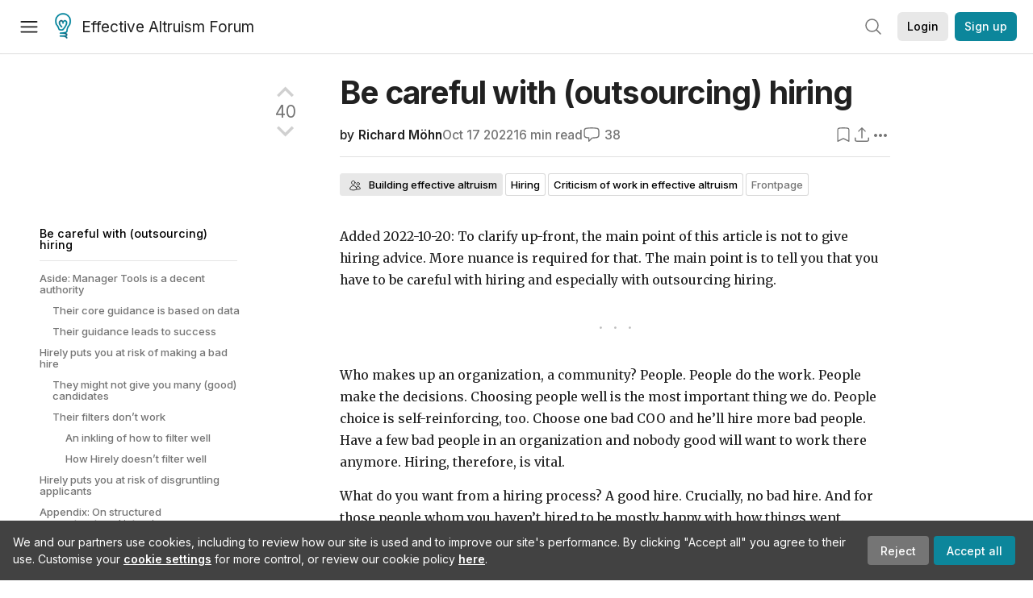

--- FILE ---
content_type: text/html; charset=utf-8
request_url: https://forum.effectivealtruism.org/posts/Z6oqfKcax9yC2Cadk/be-careful-with-outsourcing-hiring
body_size: 157960
content:
<!doctype html>
<html lang="en">
<head>
<link rel="preload" as="style" href="/allStyles?hash=411cd8eb1b68462b51a914502c921b7904741c7eeec73c2f4607a876d1b9b9c5&theme=%7B%22name%22%3A%22default%22%7D" /><link rel="preload" as="style" href="/allStyles?hash=a0349ec745b0b050556dcc60730893fe2d30aabd4329ec5824da6da9294ba4d3&theme=%7B%22name%22%3A%22dark%22%7D" /><link rel="stylesheet" type="text/css" href="https://use.typekit.net/jvr1gjm.css"><link rel="stylesheet" type="text/css" href="https://use.typekit.net/tqv5rhd.css"><script>window.publicInstanceSettings = {"forumType":"EAForum","hasEvents":true,"title":"Effective Altruism Forum","tagline":"Effective altruism research, discussion and community updates","faviconUrl":"https://images.ctfassets.net/ohf186sfn6di/7J4cBC9SXCWMoqqCIqI0GI/affe205261bb8cff47501a0ada0f2268/ea-logo-square-1200x1200__1_.png?h=50","bingValidation":"956934807730F7902A92E4E5CF395944","forumSettings":{"tabTitle":"EA Forum","tabLongTitle":"Effective Altruism Forum","headerTitle":"Effective Altruism Forum","shortForumTitle":"EA Forum"},"siteNameWithArticle":"the EA Forum","taggingName":"topic","siteUrl":"https://forum.effectivealtruism.org","sentry":{"url":"https://3f843b521b2f4775bff13b82008b2f79@o241118.ingest.sentry.io/1413822","environment":"production","release":"2.1.0"},"aboutPostId":"ht2dScQTpeBXB6uMb","contactPostId":"jpqJKZm9JXgMTwSfg","introPostId":"wenu9kmeqdNfzKdFa","eaHomeSequenceId":"MWzftEpkb4Tpijjbu","eaHomeSequenceFirstPostId":"QFo7g3DFJHxYhqZue","eaHandbookPostId":"cN9Zu7dowefAfmNnH","debug":false,"testServer":false,"analytics":{"environment":"production"},"disallowCrawlers":false,"expectedDatabaseId":"de42c25fb2aa7e6db7a9298df0588d71","fmCrosspost":{"siteName":"LessWrong","baseUrl":"https://www.lesswrong.com/"},"allowTypeIIIPlayer":true,"botSite":{"redirectEnabled":true},"pg":{"idleTimeoutMs":60000},"verifyEmails":false,"hasCuratedPosts":true,"performanceMetricLogging":{"enabled":false},"twitterBot":{"enabled":false}}</script><link rel="shortcut icon" href="https://images.ctfassets.net/ohf186sfn6di/7J4cBC9SXCWMoqqCIqI0GI/affe205261bb8cff47501a0ada0f2268/ea-logo-square-1200x1200__1_.png?h=50"/><script>window.publicSettings = {"post":{"requestFeedbackKarmaLevel":200},"auth0":{"domain":"login.effectivealtruism.org","clientId":"XB2eN03HX6mJjOWYBAsw4o3hRPnhfo5q","connection":"Username-Password-Authentication"},"forum":{"postInterval":20,"maxPostsPerDay":10},"ipapi":{"apiKey":"IhJaJy9u2XHvm1WGLvYnhDZlS7h43iuaIPJbfUbLTIm5pL7MuR"},"type3":{"cutoffDate":"2023-05-01","karmaCutoff":100,"explicitlyAllowedPostIds":["m65R6pAAvd99BNEZL","Dtr8aHqCQSDhyueFZ","nzB7sphAgJDQGaLrG","6dsrwxHtCgYfJNptp","XCwNigouP88qhhei2","znFAeeKk566bCNMNE","bsE5t6qhGC65fEpzN","FpjQMYQmS3rWewZ83","jk7A3NMdbxp65kcJJ","omoZDu8ScNbot6kXS","hkimyETEo76hJ6NpW","pMsnCieusmYqGW26W","GsjmufaebreiaivF7","LpkXtFXdsRd4rG8Kb","KKzMMPpyv8NyYsJwG","mfAbsrd2ZahmwHq2G","qFfs5zXFGJaoXzb92","zu28unKfTHoxRWpGn","CfcvPBY9hdsenMHCr","JJuEKwRm3oDC3qce7","NFGEgEaLbtyrZ9dX3","pxALB46SEkwNbfiNS","CmGPp5p9RvTLuuzbt","QZy5gJ6JaxGtH7FQq","RQCTw3C59o4XsHvZ4","zdAst6ezi45cChRi6","oRx3LeqFdxN2JTANJ","KfqFLDkoccf8NQsQe","SatDeTkLtHiMrtDjc","i9RJjun327SnT3vW8","P52eSwfmwaN2uwrcM","euBJ4rgfhZBkmBDRT","M2gBGYWEQDnrPt6nb","XHZJ9i7QBtAJZ6byW","sqMgzYpvrdA6Dimfi","u8eif2FkHiaYiAdfH","cZCdfR2nxXQgrzESQ","8RcFQPiza2rvicNqw","2pNAPEQ8av3dQyXBX","yisrgRsi4v3uyhujw","jYT6c8ByLfDpYtwE9","4kqiHGrZh6Rj7EmEW","uLxjjdq6s94X5Yyoc","on34kaRXfQXMFvE6N","ATpxEPwCQWQAFf4XX","pseF3ZmY7uhLtdwss","wicAtfihz2JmPRgez","eyDDjYrG3i3PRGxtc","jSPGFxLmzJTYSZTK3","mCtZF5tbCYW2pRjhi","bDaQsDntmSZPgiSbd","2WS3i7eY4CdLH99eg","2iAwiBQm535ZSYSmo","EbvJRAvwtKAMBn2td","sLcQ4zdAnKZuMPp5u","6fzEkiiSjGn46aMWZ","hRJueS96CMLajeF57","apKTPEcRm6jSFaMya","HX9ZDGwwSxAab46N9","Bd7K4XCg4BGEaSetp","CkikpvdkkLLJHhLXL"]},"locale":"en","mapbox":{"apiKey":"pk.eyJ1IjoiY2VudHJlZm9yZWZmZWN0aXZlYWx0cnVpc20iLCJhIjoiY2txdWI4a3hqMDJ1cTJvcGJxdjhyNHBnbyJ9.MffE4UUmOgSecrNt60DSCw"},"petrov":{"afterTime":1635239887906,"beforeTime":1631226712000},"algolia":{"appId":"J261XPY4TF","searchKey":"a18008476db83aaca9b51b6444d80d18","indexPrefix":"test_","autoSyncIndexes":false},"botSite":{"url":"https://forum-bots.effectivealtruism.org","userAgentRegexes":{".*":[".*scalaj-http/.*",".*python-requests/.*",".*python-httpx/.*",".*okhttp/.*",".*axios/.*",".*PostmanRuntime/.*",".*WordPress/.*;.*",".*Go-http-client/.*",".*scrapy/.*"],"/all(p|P)osts\\?.*":[".*Mozilla/5.0.*AppleWebKit/537.36.*bingbot/.*",".*Mozilla/5.0.*YandexRenderResourcesBot/.*",".*Mozilla/5.0.*YandexBot/.*",".*Mozilla/5.0.*SemrushBot.*",".*Mozilla/5.0.*Googlebot/.*",".*Mozilla/5.0.*MegaIndex.ru/.*"]}},"datadog":{"rumSampleRate":0,"tracingSampleRate":100,"sessionReplaySampleRate":0},"logoUrl":"https://images.ctfassets.net/ohf186sfn6di/7J4cBC9SXCWMoqqCIqI0GI/affe205261bb8cff47501a0ada0f2268/ea-logo-square-1200x1200__1_.png?h=100","amaTagId":"nj9svkXCASvFayRrR","ckEditor":{"uploadUrl":"https://39669.cke-cs.com/easyimage/upload/","webSocketUrl":"39669.cke-cs.com/ws"},"debuggers":["twitter-bot"],"mailchimp":{"eaForumListId":"563e6dbcfa","forumDigestListId":"7457c7ff3e","eaNewsletterListId":"51c1df13ac"},"reCaptcha":{"apiKey":"6LdJj6QUAAAAAG6U6e_nhCnpY06M3og1tYuKhW5U"},"siteImage":"https://res.cloudinary.com/cea/image/upload/v1582740871/EA_Forum_OG_Image.png","cloudinary":{"cloudName":"cea","uploadPresetBanner":"dg6sakas","uploadPresetDigest":"kwiphued","uploadPresetProfile":"ckffb3g5","uploadPresetGridImage":"omqmhwsk","uploadPresetSpotlight":"dg6sakas","uploadPresetEventImage":"r8g0ckcq","uploadPresetSocialPreview":"xgsjqx55"},"googleMaps":{"apiKey":"AIzaSyB0udA9kJ6zx86V_PE1MQEj7nf6iypL6uU"},"moderation":{"reasonsForInitialReview":["mapLocation","firstPost","firstComment","contactedTooManyUsers","bio","website","profileImage"]},"buttonBurst":{"enabled":false},"adminAccount":{"email":"forum@effectivealtruism.org","username":"AdminTeam"},"annualReview":{"end":"2022-02-01","start":"2021-12-01","reviewPhaseEnd":"2022-01-15","nominationPhaseEnd":"2021-12-14","announcementPostPath":"/posts/jB7Ten8qmDszRMTho/forum-review-the-best-of-ea-2011-2020"},"showSmallpox":false,"batchHttpLink":{"batchMax":10},"intercomAppId":"xycbzvda","showEAGBanner":false,"elicitSourceId":"4M2468qIv","isProductionDB":true,"commentInterval":8,"elicitSourceURL":"https://forum.effectivealtruism.org","eventBannerLink":"/posts/iGvRmX9L7rsYTHedR/world-malaria-day-reflecting-on-past-victories-and","googleDocImport":{"enabled":true},"moderationEmail":"forum@effectivealtruism.org","openThreadTagId":"eTLv8KzwBGcDip9Wi","showEventBanner":false,"startHerePostId":"BsnGqnLzrLdmsYTGt","timeDecayFactor":0.8,"googleTagManager":{"apiKey":"GTM-5VK8D73"},"hasCookieConsent":true,"hasProminentLogo":true,"subforumTagSlugs":["software-engineering","bioethics","effective-giving","forecasting-and-estimation"],"frontpageAlgorithm":{"cacheDisabled":true,"daysAgoCutoff":21,"decayFactorSlowest":0.5},"legacyRouteAcronym":"ea","showHandbookBanner":false,"subforumCommentBonus":{"base":20,"duration":48,"exponent":0.3,"magnitude":100},"subforumIntroMessage":"\n<h2>What is a subforum?<\/h2>\n<p>Subforums are spaces for discussion, questions, and more\ndetailed posts about particular topics. Full posts in this\nspace may also appear on the Frontpage, and posts from other\nparts of the EA Forum may appear here if relevant tags are applied.\nDiscussions in this space will never appear elsewhere.<\/p>","defaultVisibilityTags":[{"tagId":"ZCihBFp5P64JCvQY6","tagName":"Community","filterMode":"Hidden"}],"showHomepageWrappedAd":false,"eventBannerMobileImage":"Banner/world_malaria_day_mobile.png","linkpostUrlPlaceholder":"http://johnsalvatier.org/blog/2017/reality-has-a-surprising-amount-of-detail","maxDocumentsPerRequest":5000,"defaultSequenceBannerId":"Banner/yeldubyolqpl3vqqy0m6.jpg","eventBannerDesktopImage":"Banner/world_malaria_day_web.png","useExperimentalTagStyle":false,"newUserIconKarmaThreshold":50,"hideUnreviewedAuthorComments":"2023-02-08T17:00:00","commentRateLimitDownvoteRatio":0.3,"commentRateLimitKarmaThreshold":30}</script><script>window.tabId = null</script><script>window.isReturningVisitor = false</script><script async src="/js/bundle.js?hash=221c182a93f21c5b7516fb869c582983cd24d676db1e8ef86b536f8e2321c260"></script><meta data-react-helmet="true" charSet="utf-8"/><meta data-react-helmet="true" name="viewport" content="width=device-width, initial-scale=1"/><title data-react-helmet="true">Be careful with (outsourcing) hiring — EA Forum</title><meta data-react-helmet="true" name="twitter:image:src" content="https://res.cloudinary.com/cea/image/upload/v1582740871/EA_Forum_OG_Image.png"/><meta data-react-helmet="true" property="og:image" content="https://res.cloudinary.com/cea/image/upload/v1582740871/EA_Forum_OG_Image.png"/><meta data-react-helmet="true" http-equiv="Accept-CH" content="DPR, Viewport-Width, Width"/><meta data-react-helmet="true" property="og:title" content="Be careful with (outsourcing) hiring — EA Forum"/><meta data-react-helmet="true" name="description" content="Added 2022-10-20: To clarify up-front, the main point of this article is not to give hiring advice. More nuance is required for that. The main point…"/><meta data-react-helmet="true" name="twitter:description" content="Added 2022-10-20: To clarify up-front, the main point of this article is not to give hiring advice. More nuance is required for that. The main point…"/><meta data-react-helmet="true" property="og:type" content="article"/><meta data-react-helmet="true" property="og:url" content="https://forum.effectivealtruism.org/posts/Z6oqfKcax9yC2Cadk/be-careful-with-outsourcing-hiring"/><meta data-react-helmet="true" property="og:description" content="Added 2022-10-20: To clarify up-front, the main point of this article is not to give hiring advice. More nuance is required for that. The main point…"/><meta data-react-helmet="true" http-equiv="delegate-ch" content="sec-ch-dpr https://res.cloudinary.com;"/><meta data-react-helmet="true" name="citation_title" content="Be careful with (outsourcing) hiring"/><meta data-react-helmet="true" name="citation_author" content="Richard Möhn"/><link data-react-helmet="true" rel="sitemap" type="application/xml" title="Sitemap" href="/sitemap.xml"/><link data-react-helmet="true" rel="canonical" href="https://forum.effectivealtruism.org/posts/Z6oqfKcax9yC2Cadk/be-careful-with-outsourcing-hiring"/><link data-react-helmet="true" rel="alternate" type="application/rss+xml" href="https://forum.effectivealtruism.org/feed.xml"/><meta name="twitter:card" content="summary"/><link data-react-helmet="true" rel="stylesheet" href="https://fonts.googleapis.com/css?family=Merriweather:300,300italic,400,400italic,500,500italic,600,600italic,700,700italic&amp;subset=all"/><link data-react-helmet="true" rel="stylesheet" href="https://fonts.googleapis.com/css?family=Inter:300,300italic,400,400italic,450,450italic,500,500italic,600,600italic,700,700italic"/><script data-react-helmet="true" type="application/ld+json">{"@context":"http://schema.org","@type":"DiscussionForumPosting","url":"https://forum.effectivealtruism.org/posts/Z6oqfKcax9yC2Cadk/be-careful-with-outsourcing-hiring","text":"<p>Added 2022-10-20: To clarify up-front, the main point of this article is not to give hiring advice. More nuance is required for that. The main point is to tell you that you have to be careful with hiring and especially with outsourcing hiring.<\/p>\n<hr>\n<p>Who makes up an organization, a community? People. People do the work. People make the decisions. Choosing people well is the most important thing we do. People choice is self-reinforcing, too. Choose one bad COO and he’ll hire more bad people. Have a few bad people in an organization and nobody good will want to work there anymore. Hiring, therefore, is vital.<\/p>\n<p>What do you want from a hiring process? A good hire. Crucially, no bad hire. And for those people whom you haven’t hired to be mostly happy with how things went. Because you care for them.<\/p>\n<p>Sadly, you’re at risk of making a bad hire and disgruntling your other applicants if you don’t know what you’re doing. If you don’t know what you’re doing, outsourcing isn’t a solution, either, because you don’t know how to judge the actions of those you’re outsourcing to. I will demonstrate this by example of a hiring process I’ve observed as an outsider, in which the hiring firm (call them Hirely) acted in a way that would have <em>seemed<\/em> sensible to the average founder who knows little about hiring, but to me looked like blundering. Even if you don’t plan to outsource hiring, the following points are worth thinking about.<\/p>\n<p>Added 2022-10-16: I won't be arguing every point fully. One commenter even wrote that I make ‘lots of general assertions without a clear explanation as to why people should believe [me]’. (I appreciate this comment.) That's because doing otherwise would have made the article ten times longer. Hiring is a wide field and I've only tilled a small patch of it myself. I encourage you to follow the links to Manager Tools podcasts/whitepapers that I've included in the article. They argue many of the claims properly. I will also be glad to explain more in the comments.<\/p>\n<p>Added 2022-10-22: A commenter points out, and I agree, that there are ways to outsource something safely without knowing about it. In the case of hiring, one way is to find strong evidence that the hiring processes run by a firm have resulted in many good hires, vanishingly few bad hires and the people who weren't hired being mostly happy with how things went. Although if you're paying attention to these three things, you already know something about hiring. (The above is not exactly what the commenter wrote. His <a href=\"https://forum.effectivealtruism.org/posts/Z6oqfKcax9yC2Cadk/be-careful-with-outsourcing-hiring?commentId=DkEER5fvDS8DCbdkf#comments\">comment is here<\/a>. If you read it, please note that he wrote it based on ‘casually listening’ to my post and also <a href=\"https://forum.effectivealtruism.org/posts/Z6oqfKcax9yC2Cadk/be-careful-with-outsourcing-hiring?commentId=LvqyqFc8c8bAfgYLv#comments\">read my reply<\/a>, which counters many of his claims.)<\/p>\n<h1>Aside: Manager Tools is a decent authority<\/h1>\n<p>In the two main sections I will repeatedly reference Manager Tools in support of my arguments. Why is Manager Tools (MT) a decent authority to reference? (By the way, I’m in no way affiliated with or paid by MT. They have no idea that I’m writing this.)<\/p>\n<h2>Their core guidance is based on data<\/h2>\n<p>As far as I know, MT measure how well their core guidance works for their clients. And they adjust accordingly. Since they’ve presented their data on one-on-ones (<a href=\"https://www.manager-tools.com/2019/01/manager-tools-data-one-ones-part-1-hall-fame-guidance\">mto3s<\/a>) and feedback (<a href=\"https://www.manager-tools.com/2021/03/manager-tools-data-feedback-part-1\">mtfeedback<\/a>), you can judge for yourself whether their research makes sense. They haven’t presented their data on hiring behaviours, but I suspect that they do have a lot of it. Additionally, the authors of MT’s hiring guidance, Wendii Lord and Mark Horstman, were recruiters themselves and claim to have in sum spent thousands (tens of thousands?) of hours interviewing. If this is true (and I have little reason to doubt it), they must have learned a thing or two about what works and what doesn’t.<\/p>\n<h2>Their guidance leads to success<\/h2>\n<p>Applying MT guidance has worked out well for many people. I conducted the selection phase of AI Safety Camp #5 (<a href=\"https://aisafety.camp/2021/06/23/aisc5-research-summaries/\">aisc5<\/a>) based on MT hiring guidance (<a href=\"https://www.manager-tools.com/podcasts/important-topic-feeds/hiring-feed\">mthiringfeed<\/a>). The participants whom my volunteers and I selected did well. One person thanked me when I rejected his application. And participants gave the selection phase the highest rating of all AISC selection phases so far.<\/p>\n<p>I also followed MT guidance (<a href=\"https://www.manager-tools.com/products/interview-series\">mtinterv<\/a>) for my last job search, writing résumés, preparing for the interview etc. It helped me get my current job at Spark Wave. On the other end of the job lifecycle, my wife used MT guidance (<a href=\"https://www.manager-tools.com/2006/07/how-to-resign-part-1-of-3\">mtresign<\/a>) to resign and she is still in good standing with her company, unlike others before her.<\/p>\n<p>More generally, MT are a small company that has been training and advising organizations for a long time. They have been podcasting for seventeen years and get &gt; 100 k downloads per week. And they appear to have made good hiring decisions themselves (<a href=\"https://www.manager-tools.com/2022/07/special-cast-succession-planning\">mtsuccession<\/a>).<\/p>\n<h1>Hirely puts you at risk of making a bad hire<\/h1>\n<h2>They might not give you many (good) candidates<\/h2>\n<p>The more good applicants you have, the higher the likelihood that one of them will meet your standard. If you don’t have enough and none meets your standard, you will be tempted to hire the best of those who don’t meet your standard. This would be bad. Hirely, on the one hand, is good at getting many eyes on a job ad. On the other hand, the format of their job ad is a turn-off, especially for busy high-caliber people.<\/p>\n<p>A good thing I’ve heard about Hirely is that they use marketing channels skillfully to get a job ad in front of many people. So they might bring in a decent number of candidates. The conversion from job ad and application form, however, likely won’t be as good as it could be. The drop-out throughout the hiring process would also be high because it’s intransparent and wastes people’s time.<\/p>\n<p>At least the one job ad I’ve seen was almost three pages, with long sentences and big, empty words. Busy people don’t have time to read this. And good candidates tend to be busy because they’re good. Besides, we in the EA community care about imposter syndrome, right? I don’t have imposter syndrome, but to me,<\/p>\n<blockquote>\n<p>Convert strategy into executable steps for growth, putting into practice operations planning, organization-wide goal setting, and performance management  to scale the business effectively <em>(quote rewritten to be not Googleable)<\/em><\/p>\n<\/blockquote>\n<p>sounds much less like ‘I can do it’ than this:<\/p>\n<blockquote>\n<p>Project planning and management: Take rough, high-level guidance from the CEO, turn it into concrete plans, then make sure that they’re carried out.<\/p>\n<\/blockquote>\n<p>Further time wasters/points of intransparency:<\/p>\n<ul>\n<li>Irrelevant questions on the application form, such as this for an operations job: ‘What do you think the field of AI Alignment most needs?’ Would <em>you<\/em> rule out a good ops person because they haven’t thought about whole-field strategy? I hope not. If a question doesn’t help you make a hiring decision, why do you ask it?<\/li>\n<li>They ask applicants to take a Big Five assessment. At least the Big Five version I know can be gamed easily. Even integrity and conscientiousness tests that can't easily be gamed appear not predictive enough of job performance to be worth the applicants' time (<a href=\"https://web.archive.org/web/20160227075513/http://lab4.psico.unimib.it/nettuno/forum/free_download/articolo_114.pdf\">selval<\/a>). I concede that some assessments make sense in some hiring processes and I don't have space here to discuss that properly. The minimum viable point is: A Big Five assessment didn't make sense for this role. And Hirely's hiring process draft didn't mention taking it into account for any decision. It would have been a waste of applicant time. (Rewritten 2022-10-19. See also <a href=\"https://forum.effectivealtruism.org/posts/Z6oqfKcax9yC2Cadk/be-careful-with-outsourcing-hiring?commentId=ZemvJ5oWE7zjDNwzJ\">discussion<\/a>.)<\/li>\n<li>They don’t outline the whole hiring process up-front. Most egregiously, the process draft I saw didn’t tell candidates about a work trial (1-2 weeks of full-time work?) until after some test task, the Big Five test and two interviews. (By the way, work trials are a nice idea, but in many cases don’t make sense practically. I don’t have space to discuss this here.)<\/li>\n<li>They haven’t figured out the whole process up-front, leading to delays between steps, which causes candidates to drop out. (Remember that people need a job and giving someone a job quickly is a competitive advantage. And you’re competing for good people.)<\/li>\n<\/ul>\n<h2>Their filters don’t work<\/h2>\n<p>What is bad? To turn down a candidate who did badly in the interview because of nervousness, only to later see them kill it at a different (possibly non-EA) org. What is far worse? To hire someone who did great in the interview, but then sucks at the job itself. Sadly, with Hirely you’re at risk to get both the bad and the worse.<\/p>\n<p>How do you do better? By having filters that let nervous-but-awesome people shine and that expose the flaws in people who only <em>seemed<\/em> awesome. Call the former nervous aces and the latter confident duds. Sounds impossible? Not impossible, but of course difficult. (Added 2022-10-16: Another way to look at this is to think about spreading the field of applicants. (‘Spreading’ in the sense of ‘widening’, not ‘distributing’.) I'm too lazy to revise this section based on that frame. So just an example. – If I was interviewing for a senior developer position at GuidedTrack, I could ask: ‘Tell me about a time you successfully added two numbers using a pocket calculator.’ Since almost everyone can use a pocket calculator, the answers would barely distinguish candidates. If, however, I ask, ‘Tell me about a time you successfully fixed a defect in an interpreter’, it would open a wide gap between candidates who likely are and aren't fit for the job.)<\/p>\n<p>I will first describe a way to do it right, then how Hirely does it wrong. Basically this is an extremely compressed selection of MT guidance. <em>It is much too short to be a guide to hiring well.<\/em> If you want to hire well, go to the source (<a href=\"https://www.manager-tools.com/podcasts/important-topic-feeds/hiring-feed\">mthiringfeed<\/a>, <a href=\"https://www.manager-tools.com/products/effective-hiring-manager-book\">mtehm<\/a>).  (Added 2022-10-21: Of course, MT is not the only valid source about hiring. Some of their guidance might not apply to your case. Some of it might be outperformed by more EA-fashionable approaches. But I think they're an excellent starting point, and you will do decently if you rely on their material and common sense alone.)<\/p>\n<h3>An inkling of how to filter well<\/h3>\n<p>(I’m focussing on structured behavioural interviews as the main filter. Further filters that work are structured technical interviews, work samples and IQ tests (<a href=\"https://web.archive.org/web/20160227075513/http://lab4.psico.unimib.it/nettuno/forum/free_download/articolo_114.pdf\">selval<\/a>). I have thoughts on those, but no space to include them here.)<\/p>\n<ol>\n<li>Set a standard. A high standard. In the rest of the process, compare people against this standard. Do not compare them against one another. Comparing people against one another feeds your biases (‘I like that guy better’). Do not rank them. The best of ten candidates who don’t meet the standard still doesn’t meet the standard. (You may rank people at the very end when you have to decide whom to offer first.) In the whole process look for reasons to say no. Because hiring the wrong person results in Hell on Earth. (<a href=\"https://www.manager-tools.com/2007/04/effective-hiring-set-the-bar-high\">mtbarhigh<\/a>)<\/li>\n<li>Narrow the field of applicants by sorting résumés (<a href=\"https://www.manager-tools.com/2016/05/how-scan-resume-part-1\">mtresumes<\/a>). (Yes, résumés are a flawed filter. If you care about false negatives, you need to modify the approach. I don’t have space to discuss this here.)<\/li>\n<li>Design a structured, behavioural interview (<a href=\"https://www.manager-tools.com/products/interview-creation-tool\">mtcreation<\/a>, <a href=\"https://www.manager-tools.com/2008/06/how-create-simple-behavioral-interview-question\">mtbehavioural<\/a>) that helps you compare candidates against the standard you set. Every question must help you find out whether a candidate meets the standard. In particular, it must dig up any reasons to say no. If it doesn’t help you make a decision, it’s a waste of time.\n<ul>\n<li>A structured interview is one with the same set of questions for each candidate and a fixed procedure for scoring each answer. See also the appendix. MT doesn’t go as far as assigning numeric scores, but their interview creation tool (<a href=\"https://www.manager-tools.com/products/interview-creation-tool\">mtcreation<\/a>) at least provides criteria for each question.<\/li>\n<li>A behavioural question sounds like this: ‘Tell me about a time when you successfully planned an event with more than twenty people.’ Ie. you ask an open-ended question about past behaviour. Past behaviour because that’s a hard fact: A confident dud can’t confabulate a shiny ‘I would do this and that‘ answer like he can for a scenario question. And even if he tells you about a past ‘success’, you can probe it until you get to its empty bottom. In contrast, the nervous ace gets more confident as you probe into the awesome details of her past behaviour, which she forgot to tell you about because she was nervous. (With confident duds I don’t mean people who are simply unfit for a certain job. They will do well somewhere else. And I don’t mean those who are confident and talk a lot, but still get the job done. I mean those people who get jobs easily because of their confidence and then cause harm. They are rare, but destructive.)<\/li>\n<\/ul>\n<\/li>\n<li>Narrow the field further by doing phone screens.\n<ul>\n<li>Here you decide whom you will spend hours of interviewing time on in the next step. Do you want to outsource this decision to a hiring consultant or HR? Only if you can trust them to know what you’re looking for. Often you can’t. (<a href=\"https://www.manager-tools.com/2019/01/should-hr-do-my-phone-screens-i-interview\">mthrscreen<\/a>)<\/li>\n<li>The way to do this is similar to a behavioural interview that is cut off after the second or third question. For details see <a href=\"https://www.manager-tools.com/2015/12/how-do-phone-screen-interview-part-1\">mtphonescr<\/a>.<\/li>\n<\/ul>\n<\/li>\n<li>Interview the remaining few candidates intensely.\n<ul>\n<li>Reduce stress. Be clear before the interview about what will happen how. Be as friendly as you can be. Smile. Start with small talk. See also <a href=\"https://www.manager-tools.com/2019/12/effective-hiring-manager-missing-chapters-reducing-interviewee-stress-part-1\">mtstress<\/a>. Reserve matters of salary until you make an offer. I don’t have data on this, but ‘salary negotiation’ must be one of the most dreaded parts of an interview. So leave it out. It has no bearing on whether the candidate can do the job.<\/li>\n<li>Ask behavioural questions (see item 3) and probe (<a href=\"https://www.manager-tools.com/2012/01/first-rule-probing-interview\">mtprobe<\/a>). A candidate will seldom tell you everything you need to know. You must to find it out by asking follow-up questions.<\/li>\n<li>Several people in your organization interview each candidate. Everyone uses the same set of questions, with exceptions for technical interviews (<a href=\"https://www.manager-tools.com/products/effective-hiring-manager-book\">mtehm<\/a>, p.&nbsp;111).\n<ul>\n<li>Yes, this means that the candidate has to answer the same question repeatedly. But it won’t be the same because every interviewer will hear the answer differently and ask different follow-up questions.<\/li>\n<li>You might say that this takes a lot of time from the candidate (and the organization) and you’re right. But you would only do this with a few candidates. And it’s in the interest of the candidate: Wouldn’t you be glad to see a manager take hiring seriously and and know that your potential colleagues will all be up to par? Wouldn’t you want to be listened to in detail before it’s decided whether you’ll be allowed to contribute the next two, five, ten years of productivity to an organization? (And mind you, a few hours is still mighty short for judging whether someone can do a job.) Finally, would you want to be hired by mistake into a role that doesn’t fit you? I would rather spend an hour more being interviewed than three months suffering in a job that wasn’t for me, only to be fired or resign and then be asked by every potential employer about that three-month engagement on my résumé.<\/li>\n<li>This is also a way to reduce bias. Having diverse interviewers is an easy way to increase diversity on your team without introducing quotas or lowering standards for certain groups of people.<\/li>\n<\/ul>\n<\/li>\n<\/ul>\n<\/li>\n<li>After a series of interviews hold an interview results capture meeting (<a href=\"https://www.manager-tools.com/2008/04/the-interview-results-capture-meeting\">mtcapture<\/a>). Each interviewer has to say ‘hire’ or ‘don’t hire’ and justify this recommendation. One ‘don’t hire’ is generally enough to rule out the candidate, but you as the hiring manager make the final decision.<\/li>\n<\/ol>\n<p>There is much more to know around offers, turning down candidates, onboarding etc. No space for that here.<\/p>\n<h3>How Hirely doesn’t filter well<\/h3>\n<p>Now how does Hirely do it wrong? In short, they are mediocre at setting a standard and many of their questions aren’t dispositive, ie. they don’t help find out whether the candidate meets the standard. They do the phone screen themselves and plan on only one further interview by the hiring manager. And they increase interviewee stress. I’m assessing this based on a draft hiring process document from Hirely. Since I was advising the hiring manager in parallel to Hirely, I’m familiar with the requirements for the role, which is a ‘COO’/high-level ops role.<\/p>\n<p>To get into the worst detail first: scenario questions. A good candidate will have a lot to tell about past successes that match the requirements for the role you’re hiring for. (These don’t have to be suit-and-tie, commended-by-CEO ‘professional’ successes. If you’re hiring an intern and are looking for planning skills, having built a weather-proof tree house in ninth grade can be an adequate accomplishment to talk about.) Detailed information about past successes is highly useful, but Hirely barely asks about it. (Talk about disgruntling applicants!) Instead, their main interview appears to focus on scenario questions, which put the nervous ace on the spot while being a perfect opportunity for the confident dud to confabulate something that <em>sounds<\/em> great. For each follow-up you ask, she’ll invent a good answer. How do you know it’s the right answer? You don’t because it’s all hypothetical! And what if you’re dealing with a clever interviewee <a href=\"https://www.youtube.com/watch?v=uio1J2PKzLI\">who asks you a question back?<\/a> I’m being facetious. Case study interviewing is a well-known technique. But it’s hard. There is a lot more to a case study than asking a three-sentence scenario question. Stick to behavioural questions about the past.<\/p>\n<p>Let me backtrack and point out that Hirely is using fixed criteria and scoring rubrics. This is good. Unfortunately, the criteria I can see in the draft are only mediocre. Some are irrelevant, such as ‘Strong familiarity with AI Safety and Existential Risks’. – This is nice to have. But you wouldn’t reject an application from a highly successful ops person who only heard about AI safety last week. – They are not specific, either. For example, when they ask for ‘high levels of conscientiousness’, every interviewer has to make up their own idea of where ‘high levels’ are.<\/p>\n<p>I also have to point out that Hirely has good intentions. They try to save the hiring manager time by doing the phone screen themselves. And they plan one main interview with the hiring manager. This is internally consistent, but doesn’t make sense if you want to hire well. I’ve established above that one main interview is not enough (see also <a href=\"https://www.manager-tools.com/2011/01/conduct-multiple-interviews-chapter-1-part-1\">mtmult<\/a>). You need to dig deep. You need to have multiple perspectives. Even if you don’t buy the diversity thing, wouldn’t you want to give your team a say about whom they have to work with for several years? If you’re going to spend a lot of time interviewing, you need to choose well whom to spend that time on. You can only outsource this decision if the consultants are intimately familiar with your hiring needs. And the previous paragraph hints that they are not.<\/p>\n<p>Now, Hirely might say: ‘That’s why we record the phone screens.’ And later in the draft it sounds as if the hiring manager is supposed to watch all those recordings. First of all, if I have to spend time watching all the recordings, why would I not do the phone screens myself and ask the questions <em>I<\/em> want to ask? Second, recording stresses people. What else stresses people? Panel interviews (<a href=\"https://www.manager-tools.com/2016/08/no-panel-interviews\">mtpanel<\/a>). And questions about compensation! Both Hirely interviews are panel interviews (with good intentions: they want to assist the hiring manager). And they plan to discuss compensation at the end of the main interview. Once more, they’re putting the nervous ace at a disadvantage.<\/p>\n<p>Coming back to questions. If a question doesn’t help you decide whether or not to hire, it’s a waste of both your and the candidate’s time. Additionally, it takes time away from questions that do help you decide. A Big Five assessment is one group of questions that don’t work. I’ve commented on this in the section about time wasters. Most questions in the phone screen aren’t good at digging up information, either. Example: ‘What are you really good at that might apply to this position?’ Candidate: ‘Er, I’m good at project management.’ Interviewer: ‘What else are you good at?’ Candidate: ‘Hm, event planning and, uh, accounting.’ Interviewer: ‘Give me an example of a time you used that skill.’ Candidate: ‘I used it for organizing last year’s orchid auction.’ – You’ve asked three questions, gotten three answers and still don’t know much more about the candidate’s ability. Of course, you could now start probing into that orchid auction piece. But Hirely doesn’t mention probing once. And you could have circumvented that awkward back-and-forth by instead asking an open-ended question about a particular skill you’re interested in: ‘Tell me about a time you successfully ran an event, including managing its finances.’<\/p>\n<h1>Hirely puts you at risk of disgruntling applicants<\/h1>\n<p>(This section is much shorter than the previous only because I’ve addressed many points above. It is important nevertheless.)<\/p>\n<p>When I ran the applications process for AI Safety Camp, one applicant whom I had to turn down replied: ‘Thank you for your thoughtful and graceful rejection email.’ How do we treat candidates in a way that keeps them happy even when we have to reject their applications? We don’t waste their time during the process. We don’t increase their anxiety and imposter syndrome. And ideally we give them something useful, such as an option to get feedback. This is an aspect of hiring which Manuel Allgaier of EA Germany has made me especially aware of. There have been at least two popular posts on this forum about this, too: <a href=\"https://forum.effectivealtruism.org/posts/jmbP9rwXncfa32seH/after-one-year-of-applying-for-ea-jobs-it-is-really-really\">eaf1a<\/a>, <a href=\"https://forum.effectivealtruism.org/posts/Khon9Bhmad7v4dNKe/the-cost-of-rejection\">eafcost<\/a> I don’t agree with all of that, but it is important feedback.<\/p>\n<p>Unfortunately again, Hirely doesn’t appear to take it into account. Above I’ve addressed time wasters, anxiety (nervousness) and imposter syndrome. And you know what makes you as a company look even worse? Rejecting a candidate, who has gone through application form, test task, personality test, two interviews and a work trial … by email! That’s what Hirely is planning to do. Rejection hurts. It hurts only a little bit when it comes from a warm voice on the other end of the telephone (<a href=\"https://www.manager-tools.com/2014/11/how-turn-down-job-candidate-part-1\">mtturndown<\/a>). Show them that you care.<\/p>\n<p>(I mention above that I sent rejection emails. That’s acceptable at earlier stages when the candidate hasn’t had to spend much time yet.)<\/p>\n<p>My last gasp: In their rejection email, at least the one after the second interview, they preclude feedback. I grant that feedback in application processes is a difficult thing. It allows people to argue and, in the worst case, to sue you. So you don’t have to offer it explicitly. But precluding it outright makes you look bad. And if a candidate asks you and you do it right (<a href=\"https://www.manager-tools.com/2013/07/you-did-not-demonstrate-part-1-hall-fame-guidance\">mtdemo<\/a>), you provide value even to someone you’ve had to turn down.<\/p>\n<p><em>Added 2022-10-20: Let me remind you one more time, the main point of this article is not to give hiring advice. More nuance is required for that. The main point is to tell you that you have to be careful with hiring and especially with outsourcing hiring.<\/em><\/p>\n<h1>Appendix: On structured vs.&nbsp;unstructured interviews<\/h1>\n<blockquote>\n<p>Unstructured interviews have no fixed format or set of questions to be answered. In fact, the same interviewer often asks different applicants different questions. Nor is there a fixed procedure for scoring responses; in fact, responses to individual questions are usually not scored, and only an overall evaluation (or rating) is given to each applicant, based on summary impressions and judgments. Structured interviews are exactly the opposite on all counts. In addition, the questions to be asked are usually determined by a careful analysis of the job in question. As a result, structured interviews are more costly to construct and use, but are also more valid. – <a href=\"https://web.archive.org/web/20160227075513/http://lab4.psico.unimib.it/nettuno/forum/free_download/articolo_114.pdf\">selval<\/a><\/p>\n<\/blockquote>\n<h1>References<\/h1>\n<ul>\n<li><strong>aisc5<\/strong>: <a href=\"https://aisafety.camp/2021/06/23/aisc5-research-summaries/\">https://aisafety.camp/2021/06/23/aisc5-research-summaries/<\/a><\/li>\n<li><strong>eaf1a<\/strong>: <a href=\"https://forum.effectivealtruism.org/posts/jmbP9rwXncfa32seH/after-one-year-of-applying-for-ea-jobs-it-is-really-really\">https://forum.effectivealtruism.org/posts/jmbP9rwXncfa32seH/after-one-year-of-applying-for-ea-jobs-it-is-really-really<\/a><\/li>\n<li><strong>eafcost<\/strong>: <a href=\"https://forum.effectivealtruism.org/posts/Khon9Bhmad7v4dNKe/the-cost-of-rejection\">https://forum.effectivealtruism.org/posts/Khon9Bhmad7v4dNKe/the-cost-of-rejection<\/a><\/li>\n<li><strong>lwspec<\/strong>: <a href=\"https://www.lesswrong.com/posts/XosKB3mkvmXMZ3fBQ/specificity-your-brain-s-superpower\">https://www.lesswrong.com/posts/XosKB3mkvmXMZ3fBQ/specificity-your-brain-s-superpower<\/a><\/li>\n<li><strong>mtbarhigh<\/strong>: <a href=\"https://www.manager-tools.com/2007/04/effective-hiring-set-the-bar-high\">https://www.manager-tools.com/2007/04/effective-hiring-set-the-bar-high<\/a><\/li>\n<li><strong>mtbehavioural<\/strong>: <a href=\"https://www.manager-tools.com/2008/06/how-create-simple-behavioral-interview-question\">https://www.manager-tools.com/2008/06/how-create-simple-behavioral-interview-question<\/a><\/li>\n<li><strong>mtcapture<\/strong>: <a href=\"https://www.manager-tools.com/2008/04/the-interview-results-capture-meeting\">https://www.manager-tools.com/2008/04/the-interview-results-capture-meeting<\/a><\/li>\n<li><strong>mtcreation<\/strong>: <a href=\"https://www.manager-tools.com/products/interview-creation-tool\">https://www.manager-tools.com/products/interview-creation-tool<\/a><\/li>\n<li><strong>mtdemo<\/strong>: <a href=\"https://www.manager-tools.com/2013/07/you-did-not-demonstrate-part-1-hall-fame-guidance\">https://www.manager-tools.com/2013/07/you-did-not-demonstrate-part-1-hall-fame-guidance<\/a><\/li>\n<li><strong>mtehm<\/strong>: <a href=\"https://www.manager-tools.com/products/effective-hiring-manager-book\">https://www.manager-tools.com/products/effective-hiring-manager-book<\/a><\/li>\n<li><strong>mtfeedback<\/strong>: <a href=\"https://www.manager-tools.com/2021/03/manager-tools-data-feedback-part-1\">https://www.manager-tools.com/2021/03/manager-tools-data-feedback-part-1<\/a><\/li>\n<li><strong>mthiringfeed<\/strong>: <a href=\"https://www.manager-tools.com/podcasts/important-topic-feeds/hiring-feed\">https://www.manager-tools.com/podcasts/important-topic-feeds/hiring-feed<\/a><\/li>\n<li><strong>mthrscreen<\/strong>: <a href=\"https://www.manager-tools.com/2019/01/should-hr-do-my-phone-screens-i-interview\">https://www.manager-tools.com/2019/01/should-hr-do-my-phone-screens-i-interview<\/a><\/li>\n<li><strong>mtinterv<\/strong>: <a href=\"https://www.manager-tools.com/products/interview-series\">https://www.manager-tools.com/products/interview-series<\/a><\/li>\n<li><strong>mtmult<\/strong>: <a href=\"https://www.manager-tools.com/2011/01/conduct-multiple-interviews-chapter-1-part-1\">https://www.manager-tools.com/2011/01/conduct-multiple-interviews-chapter-1-part-1<\/a><\/li>\n<li><strong>mto3s<\/strong>: <a href=\"https://www.manager-tools.com/2019/01/manager-tools-data-one-ones-part-1-hall-fame-guidance\">https://www.manager-tools.com/2019/01/manager-tools-data-one-ones-part-1-hall-fame-guidance<\/a><\/li>\n<li><strong>mtpanel<\/strong>: <a href=\"https://www.manager-tools.com/2016/08/no-panel-interviews\">https://www.manager-tools.com/2016/08/no-panel-interviews<\/a><\/li>\n<li><strong>mtphonescr<\/strong>: <a href=\"https://www.manager-tools.com/2015/12/how-do-phone-screen-interview-part-1\">https://www.manager-tools.com/2015/12/how-do-phone-screen-interview-part-1<\/a><\/li>\n<li><strong>mtprobe<\/strong>: <a href=\"https://www.manager-tools.com/2012/01/first-rule-probing-interview\">https://www.manager-tools.com/2012/01/first-rule-probing-interview<\/a><\/li>\n<li><strong>mtresign<\/strong>: <a href=\"https://www.manager-tools.com/2006/07/how-to-resign-part-1-of-3\">https://www.manager-tools.com/2006/07/how-to-resign-part-1-of-3<\/a><\/li>\n<li><strong>mtresumes<\/strong>: <a href=\"https://www.manager-tools.com/2016/05/how-scan-resume-part-1\">https://www.manager-tools.com/2016/05/how-scan-resume-part-1<\/a><\/li>\n<li><strong>mtstress<\/strong>: <a href=\"https://www.manager-tools.com/2019/12/effective-hiring-manager-missing-chapters-reducing-interviewee-stress-part-1\">https://www.manager-tools.com/2019/12/effective-hiring-manager-missing-chapters-reducing-interviewee-stress-part-1<\/a><\/li>\n<li><strong>mtsuccession<\/strong>: <a href=\"https://www.manager-tools.com/2022/07/special-cast-succession-planning\">https://www.manager-tools.com/2022/07/special-cast-succession-planning<\/a><\/li>\n<li><strong>mtturndown<\/strong>: <a href=\"https://www.manager-tools.com/2014/11/how-turn-down-job-candidate-part-1\">https://www.manager-tools.com/2014/11/how-turn-down-job-candidate-part-1<\/a><\/li>\n<li><strong>selval<\/strong>: <a href=\"https://web.archive.org/web/20160227075513/http://lab4.psico.unimib.it/nettuno/forum/free_download/articolo_114.pdf\">https://web.archive.org/web/20160227075513/http://lab4.psico.unimib.it/nettuno/forum/free_download/articolo_114.pdf<\/a><\/li>\n<\/ul>\n<h1>Background: This is a repurposed article with a history<\/h1>\n<p>(Expanded on 2022-10-16 from the last paragraph of the originally published introduction. Moved to the end of the article on 2023-08-22. This describes the article's history in boring detail.)<\/p>\n<p>This article is strange because it's repurposed from a direct critique of the organization behind ‘Hirely’, which is a fictional name. (Please don't try to find out who is behind that name.) This is the first part of the article's history step-by-step:<\/p>\n<ol>\n<li>I observe the hiring process in which Hirely is advising the hiring manager. (I'm also advising the hiring manager, mostly telling him to be more involved and listen to Manager Tools.)<\/li>\n<li>I think Hirely is giving harmful advice.<\/li>\n<li>I write this article as a direct critique.<\/li>\n<li>I give the article to Hirely to react to. I tell them that I will edit it to be more general and not point the finger at them (meaning I won't out the organization by name) if they convince me that they're on a better trajectory. You may view this as being kind or you may view it as blackmail.<\/li>\n<li>Hirely deliberates internally.<\/li>\n<li>Hirely responds to me with the improvements they've made and are making, and asks me to deliver on my promise to edit the critique before publishing. Their response does make me think they're on a better path. (So again, please don't try to find out who they are.)<\/li>\n<li>Since I'm too lazy to rewrite the whole damn article, I search and replace the organization name with ‘Hirely’, and rewrite only the introduction.<\/li>\n<\/ol>\n<p>Despite this laziness, I was happy with the way it demonstrated the new main point with specificity (<a href=\"https://www.lesswrong.com/posts/XosKB3mkvmXMZ3fBQ/specificity-your-brain-s-superpower\">lwspec<\/a>): If you know very little about X, you can’t safely outsource X. If X = hiring, it’s especially bad. So you better learn something about hiring.<\/p>\n<p>You're already yawning, but the story isn't over. To explain all the strangenesses of this article, I have to describe the rest:<\/p>\n<ol start=\"8\">\n<li>I publish the article.<\/li>\n<li>It receives a lot of downvotes in addition to upvotes.<\/li>\n<li>I add a prescript (opposite of postscript) asking for the downvoters to at least hint at what they don't like about this article.<\/li>\n<li><a href=\"https://forum.effectivealtruism.org/users/alexrjl\">alexrjl<\/a> and <a href=\"https://forum.effectivealtruism.org/users/kirsten\">Kirsten<\/a> helpfully comment with their speculations why people might be downvoting. (Thank you, Alex and Kirsten!) None of the downvoters comment.<\/li>\n<li>More downvotes and upvotes, steadying at 3 total karma from 41 votes.<\/li>\n<li>It turns out that this article was mass-downvoted by anonymous accounts created for this purpose. The EA Forum team confirms this to me (and you'll see a note from them at the top of the comments).<\/li>\n<li>The EA Forum team reverts the mass-downvoting.<\/li>\n<li>The EA Forum team graciously reruns the article, which might be how you came to read it.<\/li>\n<\/ol>\n","mainEntityOfPage":{"@type":"WebPage","@id":"https://forum.effectivealtruism.org/posts/Z6oqfKcax9yC2Cadk/be-careful-with-outsourcing-hiring"},"headline":"Be careful with (outsourcing) hiring","description":"Added 2022-10-20: To clarify up-front, the main point of this article is not to give hiring advice. More nuance is required for that. The main point…","datePublished":"2022-10-17T20:30:00.000Z","about":[{"@type":"Thing","name":"Building effective altruism","url":"https://forum.effectivealtruism.org/topics/building-effective-altruism","description":"<p><strong>Building effective altruism<\/strong> refers to the family of interventions aimed at growing, shaping, or otherwise improving <a href=\"https://forum.effectivealtruism.org/tag/effective-altruism\">effective altruism<\/a> as a practical and intellectual community.<\/p><p>Examples of building effective altruism include starting <a href=\"https://forum.effectivealtruism.org/topics/university-groups\">student groups<\/a> and <a href=\"https://forum.effectivealtruism.org/topics/effective-altruism-groups\">local groups<\/a>, writing articles, and organizing social gatherings for people interested in effective&nbsp;altruism.<\/p><p>An influential model in effective altruism community building is the Awareness/Inclination model, developed by Owen Cotton-Barratt.<span class=\"footnote-reference\" role=\"doc-noteref\" id=\"fnref7kc2d9bhbrk\"><sup><a href=\"#fn7kc2d9bhbrk\">[1]<\/a><\/sup><\/span>&nbsp;Awareness and inclination are both limiting factors for movement growth: in order to join effective altruism, a potential new member both needs to know what the movement is (awareness) and have a positive impression of it and desire to be involved (inclination). Ideally, EA movement-building work would increase both awareness and inclination, but there is sometimes a trade-off between the two. For instance, some social movements draw attention to themselves by generating controversy, which increases awareness while decreases inclination.<br><br>There has been debate about the <a href=\"https://forum.effectivealtruism.org/topics/value-of-movement-growth\">value of growing the effective altruism movement<\/a>. A larger movement means more people trying to do good effectively, but there may also be downsides to a larger movement. For example, it may be more difficult to have nuanced discussions, protect key effective altruism priorities, or coordinate.<\/p><h2>Evaluation<\/h2><p><a href=\"https://forum.effectivealtruism.org/tag/80-000-hours\">80,000 Hours<\/a> rates building effective altruism a \"highest priority area\": a problem at the top of their ranking of global issues assessed by <a href=\"https://forum.effectivealtruism.org/tag/itn-framework-1\">importance, tractability and neglectedness<\/a>.<span class=\"footnote-reference\" role=\"doc-noteref\" id=\"fnrefsrtlc2g8s8h\"><sup><a href=\"#fnsrtlc2g8s8h\">[2]<\/a><\/sup><\/span><\/p><h2>Further reading<\/h2><p>Bachmann, Michael (2018), <a href=\"https://medium.com/@michelbachmann/start-with-who-15b8857ed718\">Start with who<\/a><br><br>Centre for Effective Altruism (2017, updated 2021), <a href=\"https://www.centreforeffectivealtruism.org/blog/the-fidelity-model-of-spreading-ideas\">The fidelity model of spreading ideas<\/a><br><br>Cotton-Barratt, Owen (2015), <a href=\"How valuable is movement growth?\">How valuable is movement growth?<\/a><\/p><p>Duda, Roman (2018) <a href=\"https://80000hours.org/problem-profiles/promoting-effective-altruism/\">Building effective altruism<\/a>, <i>80,000 Hours<\/i>, March (updated July 2020).<\/p><p>Whittlestone, Jess (2017) <a href=\"https://www.effectivealtruism.org/articles/cause-profile-building-an-effective-altruism-community/\">Building an effective altruism community<\/a>, <i>Effective Altruism<\/i>, November 16.<\/p><p>&nbsp;<\/p><h2>Related entries<\/h2><p><a href=\"https://forum.effectivealtruism.org/tag/altruistic-coordination\">altruistic coordination<\/a> |&nbsp;<a href=\"https://forum.effectivealtruism.org/tag/coworking-spaces\">coworking spaces<\/a>&nbsp;| <a href=\"https://forum.effectivealtruism.org/tag/effective-altruism-education\">effective altruism education<\/a> |&nbsp;<a href=\"https://forum.effectivealtruism.org/tag/global-outreach\">global outreach<\/a> | <a href=\"https://forum.effectivealtruism.org/tag/moral-trade\">moral trade<\/a>&nbsp;| <a href=\"https://forum.effectivealtruism.org/tag/movement-collapse\">movement collapse<\/a> | <a href=\"https://forum.effectivealtruism.org/tag/network-building\">network building<\/a> | <a href=\"https://forum.effectivealtruism.org/tag/retreats\">retreats<\/a> | <a href=\"https://forum.effectivealtruism.org/tag/social-and-intellectual-movements\">social and intellectual movements<\/a> | <a href=\"https://forum.effectivealtruism.org/tag/value-of-movement-growth\">value of movement growth<\/a><\/p><ol class=\"footnotes\" role=\"doc-endnotes\"><li class=\"footnote-item\" role=\"doc-endnote\" id=\"fn7kc2d9bhbrk\"><span class=\"footnote-back-link\"><sup><strong><a href=\"#fnref7kc2d9bhbrk\">^<\/a><\/strong><\/sup><\/span><div class=\"footnote-content\"><p>Cotton-Barratt (2015) <a href=\"https://www.effectivealtruism.org/articles/how-valuable-is-movement-growth-owen-cotton-barratt\">How valuable is movement growth?<\/a>, <i>Effective Altruism.org<\/i><\/p><\/div><\/li><li class=\"footnote-item\" role=\"doc-endnote\" id=\"fnsrtlc2g8s8h\"><span class=\"footnote-back-link\"><sup><strong><a href=\"#fnrefsrtlc2g8s8h\">^<\/a><\/strong><\/sup><\/span><div class=\"footnote-content\"><p>80,000 Hours (2021) <a href=\"https://80000hours.org/problem-profiles/\">Our current list of the most important world problems<\/a>, <i>80,000 Hours<\/i>.<\/p><\/div><\/li><\/ol>"},{"@type":"Thing","name":"Hiring","url":"https://forum.effectivealtruism.org/topics/hiring","description":"<p>The <strong>hiring<\/strong> tag is used for posts on hiring processes in EA (specific hiring rounds and/or general strategy used by EA orgs for hiring).<\/p><p>It can also cover discussion of how hiring happens at orgs outside of EA, if especially high-impact positions are available within those orgs (e.g. a post on hiring practices within the British government).<\/p><h2>Related entries<\/h2><p><a href=\"https://forum.effectivealtruism.org/tag/constraints-on-effective-altruism\">constraints on effective altruism<\/a> | <a href=\"https://forum.effectivealtruism.org/tag/scalably-using-labour\">scalably using labour<\/a> | <a href=\"https://forum.effectivealtruism.org/tag/working-at-ea-vs-non-ea-orgs\">working at EA vs non-EA orgs<\/a><\/p>"},{"@type":"Thing","name":"Criticism of work in effective altruism","url":"https://forum.effectivealtruism.org/topics/criticism-of-work-in-effective-altruism","description":"<p>The <strong>Criticism of work in effective altruism<\/strong> tag applies to posts critically examining the work, projects, or methodologies of specific individuals, organizations, or initiatives affiliated with the effective altruism (EA) movement or community.<\/p><h1>Related tags<\/h1><p><a href=\"https://forum.effectivealtruism.org/topics/criticism-of-effective-altruist-organizations\">Criticism of effective altruist organizations<\/a> | <a href=\"https://forum.effectivealtruism.org/topics/criticism-and-red-teaming-contest\">Criticism and Red Teaming Contest<\/a> | <a href=\"https://forum.effectivealtruism.org/topics/criticism-of-effective-altruism\">Criticism of effective altruism<\/a> | <a href=\"https://forum.effectivealtruism.org/topics/criticism-of-effective-altruism-culture\">Criticism of effective altruism culture<\/a> | <a href=\"https://forum.effectivealtruism.org/topics/criticism-of-effective-altruist-causes\">Criticism of effective altruist causes<\/a> | <a href=\"https://forum.effectivealtruism.org/topics/criticism-of-longtermism-and-existential-risk-studies\">Criticism of longtermism and existential risk studies<\/a>&nbsp;<\/p>"}],"author":[{"@type":"Person","name":"Richard Möhn","url":"https://forum.effectivealtruism.org/users/richard-moehn"}],"comment":[{"@type":"Comment","text":"<p>A note from the moderation team: this post was shared on September 5, but a user used a number of anonymous/throwaway accounts to downvote it,<span class=\"footnote-reference\" role=\"doc-noteref\" id=\"fnrefevck26h0hll\"><sup><a href=\"#fnevck26h0hll\">[1]<\/a><\/sup><\/span>&nbsp;so we are reposting it.&nbsp;<\/p><p>Down-voting using multiple accounts is a serious breach of Forum norms (you can see&nbsp;<a href=\"https://forum.effectivealtruism.org/posts/yND9aGJgobm5dEXqF/guide-to-norms-on-the-forum#Rules_for_pseudonymous_and_multiple_accounts\"><u>the guide<\/u><\/a>).&nbsp;<strong>We are banning the user for 6 months.<\/strong><\/p><p>We will not be sharing the identity of this user, because our old&nbsp;<a href=\"https://forum.effectivealtruism.org/posts/yND9aGJgobm5dEXqF/guide-to-norms-on-the-forum\"><u>Guide to Norms<\/u><\/a> was not clear on which situations would lead to de-anonymization of any part of voting behavior. We take privacy and protecting anonymity seriously, and didn’t want to act in a way that would endanger users’ ability to trust us on this (by, for instance, interpreting our guide in a way that is less generous than would be possible, or applying new guidelines retroactively). We have updated the&nbsp;<a href=\"https://forum.effectivealtruism.org/posts/yND9aGJgobm5dEXqF/guide-to-norms-on-the-forum\"><u>Guide<\/u><\/a> to make it clear that, given serious breaches of Forum norms (e.g. if something leads to a ban), we may leave a public comment about the reason for the ban, even if that threatens the user’s anonymity. (We will try to maximally protect privacy and pseudonymity, as long as it does not seriously interfere with our ability to enforce important norms on the Forum.) Please&nbsp;<a href=\"https://forum.effectivealtruism.org/posts/yND9aGJgobm5dEXqF/guide-to-norms-on-the-forum#Contact_the_moderators_or_report_inappropriate_behavior\"><u>let us know<\/u><\/a> if you have any questions about this.&nbsp;<\/p><ol class=\"footnotes\" role=\"doc-endnotes\"><li class=\"footnote-item\" role=\"doc-endnote\" id=\"fnevck26h0hll\"><span class=\"footnote-back-link\"><sup><strong><a href=\"#fnrefevck26h0hll\">^<\/a><\/strong><\/sup><\/span><div class=\"footnote-content\"><p>which led to the post's quick disappearance from the Frontpage<\/p><\/div><\/li><\/ol>","datePublished":"2022-10-17T20:39:34.287Z","author":[{"@type":"Person","name":"Lizka","url":"https://forum.effectivealtruism.org/users/lizka","interactionStatistic":[{"@type":"InteractionCounter","interactionType":{"@type":"http://schema.org/CommentAction"},"userInteractionCount":570},{"@type":"InteractionCounter","interactionType":{"@type":"http://schema.org/WriteAction"},"userInteractionCount":153}]}],"comment":[{"@type":"Comment","text":"<p>Thank you so much for your hard work guarding the forum against malicious behavior.<\/p>","datePublished":"2022-10-17T22:59:29.274Z","author":[{"@type":"Person","name":"Linch","url":"https://forum.effectivealtruism.org/users/linch","interactionStatistic":[{"@type":"InteractionCounter","interactionType":{"@type":"http://schema.org/CommentAction"},"userInteractionCount":2907},{"@type":"InteractionCounter","interactionType":{"@type":"http://schema.org/WriteAction"},"userInteractionCount":78}]}]}]},{"@type":"Comment","text":"<p>There's a decent amount in this post that I agree with, but also sufficiently poor epistemics/<a href=\"https://www.openphilanthropy.org/research/reasoning-transparency/\">reasoning transparency<\/a>[1] (in my view) and enough advice that seems inaccurate[2] that <strong>I would recommend people either (a) don't read this post or (b) read it only with substantial skepticism and alongside other sources of advice<\/strong> (and <i>not <\/i>just Manager Tools, though maybe use that as well, just with skepticism). One place other advice can be found is in this quick collection I made: <a href=\"https://docs.google.com/document/d/1637kIL0U2vZHRiwX3Rmpm68X2u3KcEU8bnp6ouRHtPQ/edit\">Quick notes/links on hiring/vetting<\/a><\/p><p>I do think this post has some advice many people would benefit from, but the post also confidently asserts some things that I think are probably inaccurate or bad advice.[2] And (in my view) the post doesn't make it easy for people to discern the good from bad advice unless they already have good knowledge here (in which case they'll also gain little from the post), since the post provides very little sources or arguments and has the same confident tone for all its advice (rather than presenting some things as more tentative).&nbsp;<\/p><p>Overall, I think that this post is below the epistemic standards we should want for the Forum. (I'm aware this is somewhat rude/aggressive to write, and I promise I come across as friendlier in person! Also, in part [1] of this comment I provide some concrete recommendations / constructive advice that may be helpful for future posts. And to be clear, I do expect that the author was well-intentioned and trying to be helpful when writing this.)<\/p><hr><p>[1] Regarding poor epistemics / reasoning transparency in my view: It sounds like the author deliberately chose to release a short-ish and maybe quickly-ish written post rather than no post at all (\"I won't be arguing every point fully. [...] That's because doing otherwise would have made the article ten times longer\"). That's a reasonable choice. But in this case I think it turns out too much of this advice is probably bad for the resulting quick post to be useful to many people. I think the ideal version of this post would involve maybe a bit more word count and a bit longer time spent (but doesn't have to be much more) and would:<\/p><ul><li>Indicate differing levels of confidence in different claims<\/li><li>Probably be substantially less confident on average<ul><li>I'm not saying that all posts should be low-confidence. But I think that should probably be the case when:<ul><li>the author has limited experience<ul><li>I'm basing this on the author saying \"Hiring is a wide field and I've only tilled a small patch of it myself\". To be clear, I'm not saying people should only write posts about things they have lots of experience on, just that limited experience plus the following things should warrant lower confidence.<\/li><\/ul><\/li><li>The author didn't have time to properly find sources or explain the arguments<ul><li>This is relevant because in the process of doing so one often realises oneself that the claims rest on shakier ground than one thought.<\/li><\/ul><\/li><li>The main source seems to be a podcast/site (Manager Tools) which (I think) itself has poor epistemics<ul><li>I've engaged a fair bit with Manager Tools, and think it's useful overall, but in my experience they also usually provide no evidence or arguments for their claims except their personal experience, and I think many of their claims/advice are bad. So when I'm engaging with it I'm doing so with skepticism and sifting for a few takeaways that are in hindsight obviously true or that I can test out easily myself.&nbsp;<\/li><\/ul><\/li><\/ul><\/li><\/ul><\/li><li>Provide more of the reasoning/arguments for various claims, even if that just means saying more of what one already believes or thinks rather than thinking things through in more detail or finding more sources<\/li><li>Be based on more careful reading of sources, to avoid <a href=\"https://forum.effectivealtruism.org/posts/Z6oqfKcax9yC2Cadk/be-careful-with-outsourcing-hiring?commentId=ii8kbhfvgS7HN6kbv#comments\">drawing from one source a conclusion that seems exactly opposite to what the source finds<\/a><ul><li>(I haven't checked any of the other claims/sources properly, so this may not be the only such issue)<\/li><\/ul><\/li><li>Probably defer less to sources which don't themselves have strong evidence bases or reasoning transparency (Manager Tools)<\/li><li>Maybe find more high-quality sources (though it'd also be reasonable to not bother with that)<\/li><\/ul><hr><p>[2] Some things in this post that I think are inaccurate or bad advice (though unfortunately don't have time to explain my reasoning for most of these):<\/p><ul><li>The claim that personality tests aren't predictive of job performance<ul><li>My prior belief from reading some papers a while ago and from what I think would make sense (given how well I think Big Five personality tests can predict some other things) is that they <i>are <\/i>predictive. And <a href=\"https://forum.effectivealtruism.org/posts/Z6oqfKcax9yC2Cadk/be-careful-with-outsourcing-hiring?commentId=ii8kbhfvgS7HN6kbv\">the paper cited in this post for the claim that they're not predictive actually seems to be showing they are <s>one of the most predictive things<\/s><\/a><s>.<\/s> [Edited to add: Whoops, I misread the source myself. Though still the source seems to be saying they're weakly/moderately predictive, and have unusually high incremental validity when added to other specific assessments, rather than saying \"not predictive\".]<\/li><\/ul><\/li><li>Saying it's bad to outsource things you don't know because you can't assess performance well in those cases, without flagging that this might not apply anywhere near as much in cases where an outsourcee comes highly recommended by people you trust and whose situation is similar to yours, and when the outsourcee has credible signals of sharing a lot of your values&nbsp;<ul><li>(E.g., if they're a credibly EA-aligned hiring service/advisor who comes recommended from relevant other people based on performance there.)<\/li><\/ul><\/li><li>Suggesting filtering only via resumes rather than instead/also via screening questions that are basically a very short work test<\/li><li>Suggesting giving many interviews and relying heavily on them, and suggesting candidates answering the same questions from each interviewee<ul><li>I think that latter advice could only make sense if interviewees don't have a pre-set rubric and are just assessing answers subjectively, which seems unwise to me, or if the interviews are close to unstructured rather than structured, which also seems unwise to me. Also, relative to work tests, this takes up a lot of candidate and esp. hirer time.<\/li><\/ul><\/li><li>Making final decisions based on a meeting where people verbally share their assessments one at a time (which could then be anchored by whoever speaks first or groupthink or whatever), rather than collecting scores along the way and sticking to them by default (though with room to manoeuvre) to minimise noise (see also the book <i>Noise<\/i>)<\/li><\/ul><p>Those last three things basically seem consistent with the ways traditional hiring is bad and seems based on prizing subjective judgement and not really quantitatively assessing things or checking what research shows works best, in contrast to what's common in EA orgs + leading tech firms (as far as I'm aware). And that seems consistent with my experience of the kind of advice Manager Tools tends to give.<\/p><p>Also, these are just most of the things that stood out to me when casually listening to the post (in audio form), and that's enough to make me think that there may also be some other issues.&nbsp;<\/p>","datePublished":"2022-10-18T07:48:18.874Z","author":[{"@type":"Person","name":"MichaelA🔸","url":"https://forum.effectivealtruism.org/users/michaela","interactionStatistic":[{"@type":"InteractionCounter","interactionType":{"@type":"http://schema.org/CommentAction"},"userInteractionCount":2492},{"@type":"InteractionCounter","interactionType":{"@type":"http://schema.org/WriteAction"},"userInteractionCount":114}]}],"comment":[{"@type":"Comment","text":"<p>It would be nice if you moved your last paragraph first. Recommending (in bold) based on a casual listening not to read a post  feels unfair. (Speaking about fairness, there are other posts about hiring (eg. <a href=\"https://forum.effectivealtruism.org/posts/XpnJKvr5BKEKcgvdD/perhaps-the-highest-leverage-meta-skill-an-ea-guide-to#comments\">https://forum.effectivealtruism.org/posts/XpnJKvr5BKEKcgvdD/perhaps-the-highest-leverage-meta-skill-an-ea-guide-to#comments<\/a>) that are argued more thinly than my post and have gotten much less criticism.) I agree with your alternative recommendation to read the post with skepticism. That's the case with any post.<\/p>\n<p>I agree with some of your points. Especially the one about ways to outsource without knowing about the subject. I might work it into the article. (Two sentences added 2022-10-19.) (2022-10-22: I've worked it into the article.) Overall I think there are misunderstandings, which I should have worked harder to avoid.<\/p>\n<ul>\n<li>The main point is not hiring advice. (2022-10-20: Added clarifying comments to this end.) The main point is that people who hire need to learn more about hiring. I'm merely demonstrating this by countering Hirely, which I do based on hiring guidance that I'm fairly confident is better than theirs. How this came about I describe in the section about the article's history.<\/li>\n<li>I agree that it would be nice to have more epistemic nuance and diligence. But this article wouldn't exist had I tried for that, because I don't have more time. Given the choice between not publishing the article and publishing it with some epistemic hubris, I thought the latter is more beneficial.<\/li>\n<li>The main resource for this article is Manager Tools because I think their hiring guidance is an excellent starting point. This is based on wider reading and listening and thinking and experiencing, which I have been doing for years. I agree that their arguments are often sloppy and there are areas other than hiring in which they're weaker than they admit. Your claim that ‘they also usually provide no evidence or arguments for their claims except their personal experience’ is wrong as it stands. They provide evidence for some of their claims, which I've linked in my section on why Manager Tools is a decent authority. (Note that I wrote ‘a decent’, not ‘the ultimate’ – epistemic humility.) I wish they would provide evidence for other claims, too. And the bulk of each podcast/whitepaper is made up of arguments for their claims, spotty though they might be at times. Personal experience can be a valid support for arguments, too, if it's believable that you have a lot of it. It is believable that MT has a lot of personal experience (and data) about hiring, which I also point out in my section about them.<\/li>\n<\/ul>\n<p>By the way:<\/p>\n<ul>\n<li>I do think I'm fairly transparent and indicate levels of confidence to some degree, perhaps in a different way than you're used to. I don't have time to read and digest the full Reasoning Transparency article. But if I look at the top recommendations:\n<ul>\n<li>‘Open with a linked summary of key takeaways.’ – That's the title in my article.<\/li>\n<li>‘Throughout a document, indicate which considerations are most important to your key takeaways.’ – With some squinting that's the table of contents in my article.<\/li>\n<li>‘Throughout a document, indicate how confident you are in major claims, and what support you have for them.’ – I do indicate my support (Manager Tools) and why I think it's a support. I am quite confident in my main claim and in the main supporting claims. Note also that I don't write that outsourcing hiring is terrible, but that you need to be careful. And I don't write ‘Hirely will cause you to make a bad hire’, but that they put you at risk of making a bad hire. Among others.<\/li>\n<\/ul>\n<\/li>\n<li>I think I've refuted part of your claim about personality tests in <a href=\"https://forum.effectivealtruism.org/posts/Z6oqfKcax9yC2Cadk/be-careful-with-outsourcing-hiring?commentId=fjAoh49baju6o7GPu\">other comments<\/a>. Added 2022-10-22: Even if Big Five assessments can predict some things well, I would expect that to only be the case when they're not gamed. The one I know can easily be gamed. (Eg. just answer ‘very accurate’/‘very inaccurate’ to all the question that sound like pushing up/down the conscientiousness score.) And an important part of hiring is keeping out people that make themselves look better than they are.<\/li>\n<li>Expanded 2022-10-23: Some of the arguments against the ‘bad’ hiring advice had already been addressed in my article. Eg.: I point out that the résumé screen is a flawed filter and needs to be supplemented or replaced, depending on the situation. I briefly argue why it's okay to take a lot of time interviewing. There is also an easy fix for anchoring/groupthink in the interview results capture meeting (as well as other, more subtle, reasons to do it): Ask people to send you their recommendations and justifications before the meeting.<\/li>\n<li>Added 2022-10-19, edited 2022-10-23: In general, the items about ‘inaccurate or bad advice’ have common-sense arguments for and against them. (If anyone wants me to write any of them out, let me know.) It would come down to analysing Manager Tools' (unfortunately non-public) data as well as the research you're referring to. I would expect ‘traditional hiring’ when done right to work roughly equally well to whatever good EA orgs and leading tech firms do. My default expectation when people say that the ‘traditional way to do X is bad’ is that it actually works well when done right, but that it has a bad image because it got corrupted over time/is usually done mediocrely.<\/li>\n<\/ul>\n","datePublished":"2022-10-18T09:10:05.061Z","author":[{"@type":"Person","name":"Richard Möhn","url":"https://forum.effectivealtruism.org/users/richard-moehn","interactionStatistic":[{"@type":"InteractionCounter","interactionType":{"@type":"http://schema.org/CommentAction"},"userInteractionCount":73},{"@type":"InteractionCounter","interactionType":{"@type":"http://schema.org/WriteAction"},"userInteractionCount":4}]}]}]},{"@type":"Comment","text":"<blockquote><p>They ask applicants to take a Big Five assessment. Personality tests are not predictive of job performance (at least integrity and conscientiousness tests aren’t: <a href=\"https://web.archive.org/web/20160227075513/http://lab4.psico.unimib.it/nettuno/forum/free_download/articolo_114.pdf\">selval<\/a>). And they can be gamed.<\/p><\/blockquote><p>This is not how I read your link (pg 265 in Psychological Bulletin 1998, Vol. 124, No. 2, pg.4 in pdf). In the relevant metrics, it seems like incremental validity (above just using intelligence tests) for both conscientiousness and integrity tests is very high, on comparable levels (!) to work sample performance and structured interviews.<\/p>","datePublished":"2022-10-17T22:48:40.637Z","author":[{"@type":"Person","name":"Linch","url":"https://forum.effectivealtruism.org/users/linch","interactionStatistic":[{"@type":"InteractionCounter","interactionType":{"@type":"http://schema.org/CommentAction"},"userInteractionCount":2907},{"@type":"InteractionCounter","interactionType":{"@type":"http://schema.org/WriteAction"},"userInteractionCount":78}]}],"comment":[{"@type":"Comment","text":"<p>Thanks for pointing that out. I had only looked at the validity of each method on its own and not at the validity gain numbers. Don't the results indicate, though, that you would have to <em>also<\/em> subject the candidate to a GMA test if you want to get validity from conscientiousness and integrity tests? And GMA tests are rarely performed in hiring processes.<\/p>\n<p>Pulling up an addendum from below (added 2022-10-19):<\/p>\n<blockquote>\n<p>I would explain the high incremental validity by the fact that a GMA test barely measures conscientiousness and integrity. In fact, footnote ‘c,d’ mentions that ‘the correlation between integrity and ability is zero’. But conscientiousness and integrity are important for job performance (depending on the job [and the hiring manager]). I would expect much lower incremental validity over structured interviews or work samples. Because these, when done well, tell a lot about conscientiousness and integrity by themselves.<\/p>\n<\/blockquote>\n","datePublished":"2022-10-17T23:48:05.394Z","author":[{"@type":"Person","name":"Richard Möhn","url":"https://forum.effectivealtruism.org/users/richard-moehn","interactionStatistic":[{"@type":"InteractionCounter","interactionType":{"@type":"http://schema.org/CommentAction"},"userInteractionCount":73},{"@type":"InteractionCounter","interactionType":{"@type":"http://schema.org/WriteAction"},"userInteractionCount":4}]}],"comment":[{"@type":"Comment","text":"<p>[Update: This comment of mine was wrong, but I still think the claim in the post is contradicted by the source cited; see below.]<\/p><p><strong>It looks like integrity and conscientiousness tests were also the 3rd and 4th highest rated things for the \"Validity\" column itself, out of a large list<\/strong>? And they appear to have ranked above interviews and some CV-like things (e.g., reference checks and job experience (years)), yet your post recommends interviews and CVs.&nbsp;<\/p><p>I'm pretty confused by this apparent misreading of the source. I think readers should treat that as a reason for being more skeptical of the rest of the post. My guess is it'd be worth you \"moving a bit slower\" (to check sources more carefully etc.) and stating things less confidently in future posts.&nbsp;<\/p>","datePublished":"2022-10-18T07:34:11.106Z","author":[{"@type":"Person","name":"MichaelA🔸","url":"https://forum.effectivealtruism.org/users/michaela","interactionStatistic":[{"@type":"InteractionCounter","interactionType":{"@type":"http://schema.org/CommentAction"},"userInteractionCount":2492},{"@type":"InteractionCounter","interactionType":{"@type":"http://schema.org/WriteAction"},"userInteractionCount":114}]}],"comment":[{"@type":"Comment","text":"<p>They are the third and fourth row in the table, but the rows aren't ordered by the validity column. When you order by the validity column, integrity tests are 8th and conscientiousness tests are 12th unless I've miscounted.<\/p>\n<p>I admit that I cherry-picked this article, basically only looked at the validity numbers in the table, and don't know anything else from that literature. This post has a wider view for those interested: <a href=\"https://forum.effectivealtruism.org/posts/j9JnmEZtgKcpPj8kz/hiring-how-to-do-it-better\">https://forum.effectivealtruism.org/posts/j9JnmEZtgKcpPj8kz/hiring-how-to-do-it-better<\/a> On the other hand, the validity table was excerpted on an 80,000 Hours page for years, which gives me some confidence by proxy. Also, the points of my post rely only lightly on this article.<\/p>\n<p>Added 2022-10-19: It would be nice if you removed the bolding on the text that you found to be wrong. Otherwise the impatient reader is apt to miss the bracketed text above.<\/p>\n","datePublished":"2022-10-18T08:08:37.849Z","author":[{"@type":"Person","name":"Richard Möhn","url":"https://forum.effectivealtruism.org/users/richard-moehn","interactionStatistic":[{"@type":"InteractionCounter","interactionType":{"@type":"http://schema.org/CommentAction"},"userInteractionCount":73},{"@type":"InteractionCounter","interactionType":{"@type":"http://schema.org/WriteAction"},"userInteractionCount":4}]}],"comment":[{"@type":"Comment","text":"<p>Oh crap, my bad, should've looked closer! (And that's ironic given my comment, although at least I'd say the epistemic standards for comments can/should be lower than for posts.) Sorry about that.&nbsp;<\/p><p>Though still I think \"not predictive\" seems like a strong misrepresentation of that source. I think <a href=\"https://www.bmj.com/about-bmj/resources-readers/publications/statistics-square-one/11-correlation-and-regression#:~:text=If%20we%20wish%20to%20label,the%20results%20should%20be%20considered.\">correlations of .41 and .31 would typically be regarded as moderate/weak<\/a> and definitely not \"approximately zero\". (And then also the apparently high incremental validity is interesting, though not as immediately easy to figure out the implications of.)<\/p><p>I agree that \"the points of [your] post rely only lightly on this article\". But I still think this is a sufficiently strong &amp; (in my view, seemingly) obvious* misrepresentation of the source that it would make sense to see this issue as a reason for readers to be skeptical of any other parts of the post that they haven't closely checked.&nbsp;<\/p><p>(I also find it surprising that in your two replies in this thread you didn't note that the table indeed seems inconsistent with \"not predictive\".)<\/p><p>*I.e., it doesn't seem like it requires a very close/careful reading of the source to determine that it's saying something very different to \"not predictive\". (Though I may be wrong - I only jumped to the table, and I guess it's possible other parts of the paper are very misleadingly written.)<\/p>","datePublished":"2022-10-18T15:26:01.134Z","author":[{"@type":"Person","name":"MichaelA🔸","url":"https://forum.effectivealtruism.org/users/michaela","interactionStatistic":[{"@type":"InteractionCounter","interactionType":{"@type":"http://schema.org/CommentAction"},"userInteractionCount":2492},{"@type":"InteractionCounter","interactionType":{"@type":"http://schema.org/WriteAction"},"userInteractionCount":114}]}],"comment":[{"@type":"Comment","text":"<p>Particularly when the most predictive things in that table were .51 and .54.<\/p>","datePublished":"2022-10-18T15:45:41.823Z","author":[{"@type":"Person","name":"Linch","url":"https://forum.effectivealtruism.org/users/linch","interactionStatistic":[{"@type":"InteractionCounter","interactionType":{"@type":"http://schema.org/CommentAction"},"userInteractionCount":2907},{"@type":"InteractionCounter","interactionType":{"@type":"http://schema.org/WriteAction"},"userInteractionCount":78}]}]},{"@type":"Comment","text":"<p>Okay, you convince me. I've rewritten that item.<\/p>\n<p>The reason why I wasn't noting that the table is inconsistent with ‘not predictive’ is that I was unconsciously equating ‘not predictive’ with ‘not sufficiently predictive to be worth the candidate's time’. Only your insisting made me think about it more carefully. Given that unconscious semantics, it's not a strong misrepresentation of the source either. But of course it's sloppy and you were right to point it out.<\/p>\n<p>I hope this somewhat restores your expectation of my epistemic integrity. Also, I think there is not just evidence against, but also evidence for epistemic integrity in my article. That should factor into how ‘skeptical’ readers ought to be. Examples: The last paragraph of the introduction. The fact that I edit the article based on comments once I'm convinced that a comment is correct. The fact that I call out edits and don't just rewrite history. The fact that it's well-structured overall (not necessarily at the paragraph level), which makes it easy to respond to claims. The fact that I include and address possible objections to my points.<\/p>\n<p>Addendum: I would explain the high incremental validity by the fact that a GMA test barely measures conscientiousness and integrity. In fact, footnote ‘c,d’ mentions that ‘the correlation between integrity and ability is zero’. But conscientiousness and integrity are important for job performance (depending on the job). I would expect much lower incremental validity over structured interviews or work samples. Because these, when done well, tell a lot about conscientiousness and integrity by themselves.<\/p>\n","datePublished":"2022-10-18T23:09:00.969Z","author":[{"@type":"Person","name":"Richard Möhn","url":"https://forum.effectivealtruism.org/users/richard-moehn","interactionStatistic":[{"@type":"InteractionCounter","interactionType":{"@type":"http://schema.org/CommentAction"},"userInteractionCount":73},{"@type":"InteractionCounter","interactionType":{"@type":"http://schema.org/WriteAction"},"userInteractionCount":4}]}]}]}]}]}]}]},{"@type":"Comment","text":"<p>I'm guessing here, but I imagine that the source of the downvotes might be that this piece is a specific criticism of one organisation, framed as a more general commentary on hiring. I also suspect that the organisation is guessable (there's lots of quite specific detail, including quotes from job ads), though I haven't guessed.<\/p>\n<p>I suspect that either a general piece about pitfalls to avoid when hiring, or an open criticism of \"hirely\" (potentially having given them a chance to respond), would be better received.<\/p>\n<p>(I haven't up or down voted, as I haven't dug into the object level claims yet)<\/p>\n","datePublished":"2022-09-05T11:57:44.419Z","author":[{"@type":"Person","name":"alex lawsen","url":"https://forum.effectivealtruism.org/users/alex-lawsen-previously-alexrjl","interactionStatistic":[{"@type":"InteractionCounter","interactionType":{"@type":"http://schema.org/CommentAction"},"userInteractionCount":367},{"@type":"InteractionCounter","interactionType":{"@type":"http://schema.org/WriteAction"},"userInteractionCount":16}]}],"comment":[{"@type":"Comment","text":"<p>I agree with Alex.<\/p>\n<p>In this article I also saw lots of general assertions without a clear explanation as to why people should believe you. For example, you express disdain for scenario questions, but I'm an experienced hiring manager and I've often seen scenario questions (with follow up questions to understand the candidate's thought process and normal way of working) referenced as an example of good practice in an interview. I would need a clearer explanation from you than \"people could be nervous\" as to why you think these are not useful. (I also disliked the repeated use of the word \"stud\" given its sexual connotations!)<\/p>\n<p>I also didn't upvote or downvote.<\/p>\n","datePublished":"2022-09-05T12:40:59.020Z","author":[{"@type":"Person","name":"Kirsten","url":"https://forum.effectivealtruism.org/users/kirsten","interactionStatistic":[{"@type":"InteractionCounter","interactionType":{"@type":"http://schema.org/CommentAction"},"userInteractionCount":1364},{"@type":"InteractionCounter","interactionType":{"@type":"http://schema.org/WriteAction"},"userInteractionCount":22}]}],"comment":[{"@type":"Comment","text":"<p>It turns out that the article was mass-downvoted by throwaway accounts. So there weren't many downvotes to find a reason for after all. Thanks for your comment anyway. It allowed me to partially address some weaknesses of my article.<\/p>\n","datePublished":"2022-10-18T23:15:50.075Z","author":[{"@type":"Person","name":"Richard Möhn","url":"https://forum.effectivealtruism.org/users/richard-moehn","interactionStatistic":[{"@type":"InteractionCounter","interactionType":{"@type":"http://schema.org/CommentAction"},"userInteractionCount":73},{"@type":"InteractionCounter","interactionType":{"@type":"http://schema.org/WriteAction"},"userInteractionCount":4}]}]},{"@type":"Comment","text":"<p>Thank you, too, for explaining your reservations! And sorry about the word ‘stud’ – I didn't know the connotations. I've now replaced it with ‘ace’.<\/p>\n<p>I'll try to explain the general assertions and my disdain for scenario questions. This is not arguing against the points you made. It's just a clarification, which I should work into the article.<\/p>\n<ul>\n<li>\n<p>General assertions – I wasn't aware of this as a problem of my article. Thanks for pointing it out! – There are so many claims in the article that I don't have space and time to argue them all properly. That's why I have lots of Manager Tools links throughout, since they  have whole podcasts/whitepapers on each topic, where  they do argue things (mostly) properly.<\/p>\n<\/li>\n<li>\n<p>Scenario questions – a better way to structure the argument: Assume you need someone who can manage projects well and you have limited time. Which is going to give you more (and more reliable) information about a candidate's ability to manage projects? Asking about how they've managed past projects or about how they would manage project X? Which is more predictive? Now, an experienced person would probably justify scenario answers with examples from their experience. And someone inexperienced could only cite from the course they just visited. So I see how scenario questions can work. Behavioural questions are just a more direct way of getting at what I want to know. (This is still only a plausibility argument. Ultimately it comes down to data, which I haven't looked at. But I mostly trust MT to have looked at the data.)<\/p>\n<\/li>\n<\/ul>\n","datePublished":"2022-09-05T22:07:33.356Z","author":[{"@type":"Person","name":"Richard Möhn","url":"https://forum.effectivealtruism.org/users/richard-moehn","interactionStatistic":[{"@type":"InteractionCounter","interactionType":{"@type":"http://schema.org/CommentAction"},"userInteractionCount":73},{"@type":"InteractionCounter","interactionType":{"@type":"http://schema.org/WriteAction"},"userInteractionCount":4}]}]}]},{"@type":"Comment","text":"<p>Thanks for attempting an explanation! I've now added a bit of clarification at the end of the introduction. Ie. I did write a closed criticism and gave them a chance to respond. They didn't want me to publish it as-is, so I ‘rewrote’ it to be more general. As is obvious now, I should have been less lazy and rewritten the whole thing rather than only searching and replacing the org name and rewriting the introduction.<\/p>\n<p>To reduce guessability further, I've now rewritten the quote as much as I could while preserving its flavour.<\/p>\n","datePublished":"2022-09-05T21:43:50.096Z","author":[{"@type":"Person","name":"Richard Möhn","url":"https://forum.effectivealtruism.org/users/richard-moehn","interactionStatistic":[{"@type":"InteractionCounter","interactionType":{"@type":"http://schema.org/CommentAction"},"userInteractionCount":73},{"@type":"InteractionCounter","interactionType":{"@type":"http://schema.org/WriteAction"},"userInteractionCount":4}]}]},{"@type":"Comment","text":"<p>It turns out that the article was mass-downvoted by throwaway accounts. So there weren't many downvotes to find a reason for after all. Your comment helped me clarify some points, though.<\/p>\n","datePublished":"2022-10-18T23:13:42.264Z","author":[{"@type":"Person","name":"Richard Möhn","url":"https://forum.effectivealtruism.org/users/richard-moehn","interactionStatistic":[{"@type":"InteractionCounter","interactionType":{"@type":"http://schema.org/CommentAction"},"userInteractionCount":73},{"@type":"InteractionCounter","interactionType":{"@type":"http://schema.org/WriteAction"},"userInteractionCount":4}]}]}]},{"@type":"Comment","text":"<p>The performance of the org you're describing is wildly bad by itself. What you wrote seems credible (besides the style things I mentioned).&nbsp;<\/p><p>You have also experienced serious misconduct/abuse by voting manipulation against you.<\/p><p><strong>Can you say whether the org you're criticizing is an \"EA org\", or \"EA funded\", or has people known to the community? Can you say if the people who abusively mass voted you are part of this org you criticized?<\/strong><\/p><p>EA isn't some big corporation, or friends who get funding for each other. It seems good to communicate this.<\/p>","datePublished":"2022-10-18T23:54:03.648Z","author":[{"@type":"Person","name":"Charles He","url":"https://forum.effectivealtruism.org/users/charles-he","interactionStatistic":[{"@type":"InteractionCounter","interactionType":{"@type":"http://schema.org/CommentAction"},"userInteractionCount":948},{"@type":"InteractionCounter","interactionType":{"@type":"http://schema.org/WriteAction"},"userInteractionCount":2}]}],"comment":[{"@type":"Comment","text":"<p>I appreciate your questions and can't comment on them right now, I'm afraid. Sorry. I hope to be able to answer in a few weeks' or months' time. Please have patience.<\/p>\n<p>(Thanks also for your other comment. I'll respond to that later today or tomorrow.)<\/p>\n","datePublished":"2022-10-19T00:09:53.450Z","author":[{"@type":"Person","name":"Richard Möhn","url":"https://forum.effectivealtruism.org/users/richard-moehn","interactionStatistic":[{"@type":"InteractionCounter","interactionType":{"@type":"http://schema.org/CommentAction"},"userInteractionCount":73},{"@type":"InteractionCounter","interactionType":{"@type":"http://schema.org/WriteAction"},"userInteractionCount":4}]}]},{"@type":"Comment","text":"<p>Finally I got some answers for you, although they don't address your questions directly. Earlier I didn't want to cast suspicion on a potentially innocent person and wanted to investigate further. But now I’ve found a way to respond without spending time investigating and in a way that gives the person a chance to clear the suspicion.<\/p>\n<p>In the top comment, Lizka writes that the user who did the mass voting is being banned for six months (ie. until around April 2023). I suspect that it is Neil Ferro (<a href=\"https://forum.effectivealtruism.org/users/neil-ferro-1\">https://forum.effectivealtruism.org/users/neil-ferro-1<\/a>) and I’ve emailed him that I posted this comment. If he replies to this comment, he is not banned and therefore most likely innocent. If he doesn’t reply to this comment, he is most likely banned for creating a bunch of accounts to downvote my post. Whatever the outcome, I have no plans to take further steps.<\/p>\n<p>As to the organization  behind ‘Hirely’: I want to point out again that they've probably improved. And it's not like other EA orgs do hiring perfectly either (see <a href=\"https://forum.effectivealtruism.org/posts/jmbP9rwXncfa32seH/after-one-year-of-applying-for-ea-jobs-it-is-really-really\">https://forum.effectivealtruism.org/posts/jmbP9rwXncfa32seH/after-one-year-of-applying-for-ea-jobs-it-is-really-really<\/a>, <a href=\"https://forum.effectivealtruism.org/posts/qJMjbHp9HKxT8XEhp/\">https://forum.effectivealtruism.org/posts/qJMjbHp9HKxT8XEhp/<\/a>, <a href=\"https://forum.effectivealtruism.org/posts/njJzBcaWJqtuFgqCh/the-job-interview-process-is-borderline-predatory\">https://forum.effectivealtruism.org/posts/njJzBcaWJqtuFgqCh/the-job-interview-process-is-borderline-predatory<\/a>). And I still won't mention their name, but I will list a few organizations they claim they have worked/are working with. This allows you (or the rare other person who comes across this) to ask those organizations (and ideally the applicants) about their experience with any former hiring consultants and find out how they're doing with regard to the points I've laid out about hiring well:<\/p>\n<ul>\n<li><a href=\"https://far.ai/\">https://far.ai/<\/a><\/li>\n<li><a href=\"https://futuremattersproject.org/\">https://futuremattersproject.org/<\/a><\/li>\n<li><a href=\"https://www.cfactual.com/\">https://www.cfactual.com/<\/a><\/li>\n<li><a href=\"https://ea-internships.pory.app/\">https://ea-internships.pory.app/<\/a><\/li>\n<li><a href=\"https://allfed.info/\">https://allfed.info/<\/a><\/li>\n<li><a href=\"https://existence.org/\">https://existence.org/<\/a><\/li>\n<li><a href=\"https://safe.ai/\">https://safe.ai/<\/a><\/li>\n<li><a href=\"https://gfi.org/\">https://gfi.org/<\/a><\/li>\n<li><a href=\"https://www.linkedin.com/in/peter-hrosso/\">https://www.linkedin.com/in/peter-hrosso/<\/a><\/li>\n<li>Jaan Tallinn<\/li>\n<li><a href=\"https://www.aisafetysupport.org/\">https://www.aisafetysupport.org/<\/a><\/li>\n<\/ul>\n","datePublished":"2023-01-22T21:55:50.054Z","author":[{"@type":"Person","name":"Richard Möhn","url":"https://forum.effectivealtruism.org/users/richard-moehn","interactionStatistic":[{"@type":"InteractionCounter","interactionType":{"@type":"http://schema.org/CommentAction"},"userInteractionCount":73},{"@type":"InteractionCounter","interactionType":{"@type":"http://schema.org/WriteAction"},"userInteractionCount":4}]}],"comment":[{"@type":"Comment","text":"<p>Mod here. Please don't try to munchkin our rules to find a way to deanonymize someone from a ban that was intended to be anonymous. (It's fine to give other evidence that you might have.) &nbsp;People may choose to reply or not to reply to things for a bunch of different reasons. We really don't endorse pressuring people to engage on a given Forum thread. (See also: <a href=\"https://forum.effectivealtruism.org/posts/KFMMRyk6sTFReaWjs/you-don-t-have-to-respond-to-every-comment\">You don't have to respond to every comment<\/a>.)<\/p>","datePublished":"2023-01-24T04:26:29.115Z","author":[{"@type":"Person","name":"Ben_West🔸","url":"https://forum.effectivealtruism.org/users/ben_west","interactionStatistic":[{"@type":"InteractionCounter","interactionType":{"@type":"http://schema.org/CommentAction"},"userInteractionCount":1177},{"@type":"InteractionCounter","interactionType":{"@type":"http://schema.org/WriteAction"},"userInteractionCount":79}]}],"comment":[{"@type":"Comment","text":"<p>This is the wrong call as communicated.<\/p><p>The <strong>_moderator comment_<\/strong> develops a norm/enforces a novel rule in a way that lacks clarity and clashes with other established norms.<\/p><ul><li>It should be permitted to make strong allegations on the EA forum<ul><li>The class of allegations should include say, severe criminality and sexual assault (at least for funded EAs)<\/li><li>EA discourse was supposed to be a strong filter for truth/an environment for effectiveness to rise to the top<\/li><\/ul><\/li><li>You are reaching/editing into public discourse with little clarity/purpose<ul><li>If you want to forbid Mohn's demand, at least it should be explained better, ideally downstream of some broad, clear principle—not merely because they are taking advantage of a mechanic<\/li><\/ul><\/li><li>Forum banning and other mechanics/design should take into account the external knowledge induced by the mechanics/design<ul><li>This includes downstream information implied by moderator decisions like banning.<\/li><li>You are responsible for what the banning system or the forum mechanics imply and shouldn't rely on reaching into the world and editing public spaces for forum aims<ul><li>To some degree, \"public spaces\" includes the EA forum, because the EA forum is a monopoly and that carries obligations&nbsp;<\/li><\/ul><\/li><\/ul><\/li><li>Ideally, the harm/issue here should be self-limiting and ideally the forum should be allowed express itself<ul><li>E.g., if the accused XXXX doesn't care, ignores Mohn, and others view the demand to present themselves as silly or unreasonable, Mohn's demand has no power<\/li><li>We should prefer these norms and their decisions to accurately reflect the substance/seriousness/truth of the accusation (and not when a moderator expresses their dislike of how someone is using forum mechanics)<\/li><\/ul><\/li><\/ul><p>Suggestions:<\/p><ul><li>What you should do is make clear this is your rumination/thought or a future norm to be enforced<ul><li>E.g. Oliver Habryka's style in many of his comments, which does not use moderator authority explicitly<\/li><li>You have plenty of soft power in doing so<\/li><\/ul><\/li><li>If you think there is a stronger reason to forbid Mohn's accusation, and you should use moderator power, you should communicate the reason<\/li><\/ul><p>Also:&nbsp;<\/p><ul><li>I think if you think an innocent person is seriously wronged and the situation is serious, you can just exonerate them: \"<i>Note that XXX actually wasn't banned for this, I normally don't say this, but this is a one-time exception because &lt;reason YYYY&gt;<\/i>\"<\/li><\/ul><p><i><strong>(I support strong moderation, including using broad, even arbitrary seeming action, I'm critiquing the comment based on the arguments above, not because it's not in &nbsp;a rule book.)<\/strong><\/i><\/p>","datePublished":"2023-01-24T05:45:17.666Z","author":[{"@type":"Person","name":"Un Wobbly Panda","url":"https://forum.effectivealtruism.org/users/un-wobbly-panda","interactionStatistic":[{"@type":"InteractionCounter","interactionType":{"@type":"http://schema.org/CommentAction"},"userInteractionCount":12},{"@type":"InteractionCounter","interactionType":{"@type":"http://schema.org/WriteAction"},"userInteractionCount":0}]}],"comment":[{"@type":"Comment","text":"<p>Why would someone downvote this detailed comment without explanation?<\/p><figure class=\"image image_resized\" style=\"width:74.25%\"><img src=\"https://res.cloudinary.com/cea/image/upload/v1674541789/mirroredImages/vxpKzgAPcaq8neZ2A/y8zjbjkwpqlemr3bljme.png\" srcset=\"https://res.cloudinary.com/cea/image/upload/v1674541790/mirroredImages/vxpKzgAPcaq8neZ2A/rqnbw03qyxex3luurzih.png 100w, https://res.cloudinary.com/cea/image/upload/v1674541789/mirroredImages/vxpKzgAPcaq8neZ2A/dhutqx0cqyyhcij4q7db.png 200w, https://res.cloudinary.com/cea/image/upload/v1674541789/mirroredImages/vxpKzgAPcaq8neZ2A/v4acwl3h7mmrqbsqtplg.png 300w, https://res.cloudinary.com/cea/image/upload/v1674541789/mirroredImages/vxpKzgAPcaq8neZ2A/vuudgipq6jlnronissgk.png 400w, https://res.cloudinary.com/cea/image/upload/v1674541789/mirroredImages/vxpKzgAPcaq8neZ2A/ia78bccwkclxo1qyiesp.png 500w, https://res.cloudinary.com/cea/image/upload/v1674541789/mirroredImages/vxpKzgAPcaq8neZ2A/qpv6pxbilyxim64vijz8.png 600w, https://res.cloudinary.com/cea/image/upload/v1674541789/mirroredImages/vxpKzgAPcaq8neZ2A/qon7sdhfqayz1bbvfjtv.png 700w, https://res.cloudinary.com/cea/image/upload/v1674541789/mirroredImages/vxpKzgAPcaq8neZ2A/ci26dgavdvy9lxcki94n.png 800w, https://res.cloudinary.com/cea/image/upload/v1674541789/mirroredImages/vxpKzgAPcaq8neZ2A/u0zveltbozfdqtfd6cp4.png 900w, https://res.cloudinary.com/cea/image/upload/v1674541789/mirroredImages/vxpKzgAPcaq8neZ2A/z9nupjsucm2otuicksch.png 917w\"><\/figure>","datePublished":"2023-01-24T06:27:40.191Z","author":[{"@type":"Person","name":"Un Wobbly Panda","url":"https://forum.effectivealtruism.org/users/un-wobbly-panda","interactionStatistic":[{"@type":"InteractionCounter","interactionType":{"@type":"http://schema.org/CommentAction"},"userInteractionCount":12},{"@type":"InteractionCounter","interactionType":{"@type":"http://schema.org/WriteAction"},"userInteractionCount":0}]}],"comment":[{"@type":"Comment","text":"<p>It happens often on this forum. 🤷‍♂️ (This is meant seriously, not as a reference to the mass-downvoting my article experienced.)<\/p>\n","datePublished":"2023-01-24T06:31:09.738Z","author":[{"@type":"Person","name":"Richard Möhn","url":"https://forum.effectivealtruism.org/users/richard-moehn","interactionStatistic":[{"@type":"InteractionCounter","interactionType":{"@type":"http://schema.org/CommentAction"},"userInteractionCount":73},{"@type":"InteractionCounter","interactionType":{"@type":"http://schema.org/WriteAction"},"userInteractionCount":4}]}],"comment":[{"@type":"Comment","text":"<p>I'm mostly annoyed by the downvote because it makes the content invisible—I don't mind losing a lot of \"karma\" or being proven wrong or disagreed with.<\/p><p>As an aside, I thought you, Richard Mohn, were one of the most thoughtful, diligent people on the forum. I thought your post was great. Maybe it was clunky, but in a way I think I understand and emphasize with—the way a busy, technically competent person would produce a forum post. There was a lot of substance to it. You were also impressively magnanimous about the abusive action taken against you.<\/p><p>The vibe is sort of like a Michael Aird (who also commented), but with a different style.<\/p>","datePublished":"2023-01-24T06:42:16.849Z","author":[{"@type":"Person","name":"Un Wobbly Panda","url":"https://forum.effectivealtruism.org/users/un-wobbly-panda","interactionStatistic":[{"@type":"InteractionCounter","interactionType":{"@type":"http://schema.org/CommentAction"},"userInteractionCount":12},{"@type":"InteractionCounter","interactionType":{"@type":"http://schema.org/WriteAction"},"userInteractionCount":0}]}],"comment":[{"@type":"Comment","text":"<p>Thanks! I appreciate your comment. (Not so sure about the magnanimity. I spent a lot of time thinking about how to get my <a href=\"https://youtu.be/YgJvgESR920?t=141\">revenge<\/a>.) But <a href=\"https://www.lesswrong.com/users/harold-1\">Harold Godsoe<\/a> gave me some good advice.)<\/p>\n","datePublished":"2023-01-24T12:06:24.602Z","author":[{"@type":"Person","name":"Richard Möhn","url":"https://forum.effectivealtruism.org/users/richard-moehn","interactionStatistic":[{"@type":"InteractionCounter","interactionType":{"@type":"http://schema.org/CommentAction"},"userInteractionCount":73},{"@type":"InteractionCounter","interactionType":{"@type":"http://schema.org/WriteAction"},"userInteractionCount":4}]}]}]}]}]}]},{"@type":"Comment","text":"<p>This whole affair has cost me way more time than anyone else, I suspect. I just wanted to have some closure. And it's not like I ‘pressured’ someone to engage on the front page. (Although for some reason, more people appear to be looking at this than I expected.)<\/p>\n<p>Thanks for not deleting my comment outright, though.<\/p>\n","datePublished":"2023-01-24T06:26:38.613Z","author":[{"@type":"Person","name":"Richard Möhn","url":"https://forum.effectivealtruism.org/users/richard-moehn","interactionStatistic":[{"@type":"InteractionCounter","interactionType":{"@type":"http://schema.org/CommentAction"},"userInteractionCount":73},{"@type":"InteractionCounter","interactionType":{"@type":"http://schema.org/WriteAction"},"userInteractionCount":4}]}]}]}]}]},{"@type":"Comment","text":"<p>[Unfortunately didn't have time to read this whole post but thought it was worth chiming in with a narrow point.]<\/p>\n<p>I like Manager Tools and have recommended it but my impression is that some of their advice is better optimized for big, somewhat corporate organizations than for small startups and small nonprofits with an unusual amount of trust among staff. I'd usually recommend somebody pair MT with a source of advice targeted at startups (e.g. CEO Within though the topics only partially overlap) so you know when the advice differs and can pick between them.<\/p>\n","datePublished":"2022-09-05T12:23:33.536Z","author":[{"@type":"Person","name":"Howie_Lempel","url":"https://forum.effectivealtruism.org/users/howie_lempel","interactionStatistic":[{"@type":"InteractionCounter","interactionType":{"@type":"http://schema.org/CommentAction"},"userInteractionCount":208},{"@type":"InteractionCounter","interactionType":{"@type":"http://schema.org/WriteAction"},"userInteractionCount":3}]}],"comment":[{"@type":"Comment","text":"<p>Good point, thanks! Manager Tools usually explain their guidance in detail, which makes it adaptable to all kinds of organizations. And since MT itself is a small company with, I guess, an unusual amount of trust among staff, I don't think they would put out material that fails to apply to them.<\/p>\n<p>But I do agree that wider reading is necessary. Paul Graham's essays, for example, are a good counterpoint to MT's corporate emphasis, too.<\/p>\n","datePublished":"2022-09-05T22:20:25.043Z","author":[{"@type":"Person","name":"Richard Möhn","url":"https://forum.effectivealtruism.org/users/richard-moehn","interactionStatistic":[{"@type":"InteractionCounter","interactionType":{"@type":"http://schema.org/CommentAction"},"userInteractionCount":73},{"@type":"InteractionCounter","interactionType":{"@type":"http://schema.org/WriteAction"},"userInteractionCount":4}]}],"comment":[{"@type":"Comment","text":"<p>\"I don't think they would put out material that fails to apply to them.\"<\/p>\n<p>I think we mostly agree but I don't think that's necessarily true. My impression is that they mainly study what's useful to their clients and from what I can glean from their book, those clients are mostly big and corporate. I think they might fall outside of their main target audience.<\/p>\n<p>+1 to Paul grahams essays.<\/p>\n","datePublished":"2022-09-06T05:27:44.629Z","author":[{"@type":"Person","name":"Howie_Lempel","url":"https://forum.effectivealtruism.org/users/howie_lempel","interactionStatistic":[{"@type":"InteractionCounter","interactionType":{"@type":"http://schema.org/CommentAction"},"userInteractionCount":208},{"@type":"InteractionCounter","interactionType":{"@type":"http://schema.org/WriteAction"},"userInteractionCount":3}]}],"comment":[{"@type":"Comment","text":"<p>Addendum – from <a href=\"https://www.manager-tools.com/2019/01/manager-tools-data-one-ones-part-1-hall-fame-guidance:\">https://www.manager-tools.com/2019/01/manager-tools-data-one-ones-part-1-hall-fame-guidance:<\/a><\/p>\n<blockquote>\n<p>Going back to company size, we've done 3 studies comparing the effect of WO3s in small, medium, and large organizations. We have never been able to find any significant difference in R&amp;R improvements based on organization size. We have measured statistically similar improvements in companies of less than 50, and companies greater than 100,000 employees.<\/p>\n<\/blockquote>\n<p>WO3s … weekly one-on-ones,\nR&amp;R … results and retention<\/p>\n<p>This is not directly relevant to the article above, but it's about one-on-ones, which are a core MT thing and which chapter 4 of the Effective Manager book is about.<\/p>\n<p>Another excerpt, talking about their data in general:<\/p>\n<blockquote>\n<p>We've measured and followed tens of thousands of managers in academia, and government, and non-profits. Hospitals, and charities, and religious organizations, and medical practices, and retail firms like grocery stores and mall-based clothing chains. We've measured over a quarter of a million managers in the Fortune 500 alone.<\/p>\n<\/blockquote>\n<p>They often say that their guidance is for 90 % of people 90 % of the time. And their goal is: ‘Every manager effective, every professional productive.’<\/p>\n<p>(Since I realize that I sound like a shill for MT, I'll say again that I'm not affiliated nor have any hidden agenda. It's just that my article refers to a lot of MT material and I'm trying to add evidence for their authority.)<\/p>\n","datePublished":"2022-09-06T09:51:42.456Z","author":[{"@type":"Person","name":"Richard Möhn","url":"https://forum.effectivealtruism.org/users/richard-moehn","interactionStatistic":[{"@type":"InteractionCounter","interactionType":{"@type":"http://schema.org/CommentAction"},"userInteractionCount":73},{"@type":"InteractionCounter","interactionType":{"@type":"http://schema.org/WriteAction"},"userInteractionCount":4}]}]},{"@type":"Comment","text":"<p>Makes sense. I'm a bit worried that people reading this will take away: ‘We're a small shop, therefore MT doesn't apply at all.’ This is not the case and I think Howie would agree.  I've never worked at a big organization and MT still has helped me a lot. I've also read and listened to a ton of non-MT material on leadership, doing work, business, processes etc. So I could well be putting MT guidance in its proper context without being aware of it.<\/p>\n","datePublished":"2022-09-06T08:23:42.056Z","author":[{"@type":"Person","name":"Richard Möhn","url":"https://forum.effectivealtruism.org/users/richard-moehn","interactionStatistic":[{"@type":"InteractionCounter","interactionType":{"@type":"http://schema.org/CommentAction"},"userInteractionCount":73},{"@type":"InteractionCounter","interactionType":{"@type":"http://schema.org/WriteAction"},"userInteractionCount":4}]}],"comment":[{"@type":"Comment","text":"<p>I definitely agree that takeaway would be a mistake. I think my view is more like \"if the specifics of what MT says on a particular topic don't feel like they really fit your organisation, you should not feel bound to them. Especially if you're a small organisation with an unusual culture or if their advice seems to clash with conventional wisdom from other sources, especially in silicon valley.<\/p>\n<p>I'd endorse their book as useful for managers at any org. A lot of the basic takeaways (especially having consistent one on ones) seem pretty robust and it would be surprising if you shouldn't do them at all.<\/p>\n","datePublished":"2022-09-06T17:41:59.416Z","author":[{"@type":"Person","name":"Howie_Lempel","url":"https://forum.effectivealtruism.org/users/howie_lempel","interactionStatistic":[{"@type":"InteractionCounter","interactionType":{"@type":"http://schema.org/CommentAction"},"userInteractionCount":208},{"@type":"InteractionCounter","interactionType":{"@type":"http://schema.org/WriteAction"},"userInteractionCount":3}]}],"comment":[{"@type":"Comment","text":"<p>I agree. Thanks for taking the time to hash this out with me!<\/p>\n","datePublished":"2022-09-06T21:57:13.586Z","author":[{"@type":"Person","name":"Richard Möhn","url":"https://forum.effectivealtruism.org/users/richard-moehn","interactionStatistic":[{"@type":"InteractionCounter","interactionType":{"@type":"http://schema.org/CommentAction"},"userInteractionCount":73},{"@type":"InteractionCounter","interactionType":{"@type":"http://schema.org/WriteAction"},"userInteractionCount":4}]}]}]}]}]}]}]},{"@type":"Comment","text":"<p>This article is hard &nbsp;to read and the tone is strong, which makes it come off as ranty. This is bad because it seems like it has substantive content that you've thought out.<\/p><p>For example, the second paragraph has a few good ideas, but these have been chopped up. This makes it laborious to read:<\/p><blockquote><p>What do you want from a hiring process? A good hire. Crucially, no bad hire. And for those people whom you haven’t hired to be mostly happy with how things went. Because you care for them.<\/p><\/blockquote><p>The issues continues in the third paragraph. Even though the ideas are good, you're coming across as overbearing. This is distracting, which is especially bad since this paragraph gives the overview/purpose of the article and introduces the key org (Hirely) that you're talking about.&nbsp;<\/p><blockquote><p>Sadly, you’re at risk of making a bad hire and disgruntling your other applicants if you don’t know what you’re doing. If you don’t know what you’re doing, outsourcing isn’t a solution, either, because you don’t know how to judge the actions of those you’re outsourcing to. I will demonstrate this by example of a hiring process I’ve observed as an outsider, in which the hiring firm (call them Hirely) acted in a way that would have <i>seemed<\/i> sensible to the average founder who knows little about hiring, but to me looked like blundering. Even if you don’t plan to outsource hiring, the following points are worth thinking about.<\/p><\/blockquote><p>Other comments:<\/p><ul><li>After this, it seems like there's with multiple sections of meta (\"<strong>Added 2022-10-16<\/strong>\" and \"<strong>This is a repurposed article with a history<\/strong>\"). These suggest serious misconduct by someone hostile to you, but this is sort of buried.&nbsp;<\/li><li>Terms like \"Manager Tools\" and \"Hirely\" are really important to you, but this requires closer reading to figure out what they really mean and most people won't push past this.&nbsp;<ul><li>Your views/promotion of Manager Tools seems pretty disjoint about the other issues in this post.<\/li><\/ul><\/li><li>You've given each hyperlink it's own custom tag. This convention/process seems wildly different and seems to make a lot of extra amount of work for you?<\/li><\/ul><p><img src=\"https://39669.cdn.cke-cs.com/cgyAlfpLFBBiEjoXacnz/images/c5ca57529b5e2646034b2e6f19fa013be6ba94d8c234a3e7.png\" srcset=\"https://39669.cdn.cke-cs.com/cgyAlfpLFBBiEjoXacnz/images/c5ca57529b5e2646034b2e6f19fa013be6ba94d8c234a3e7.png/w_85 85w, https://39669.cdn.cke-cs.com/cgyAlfpLFBBiEjoXacnz/images/c5ca57529b5e2646034b2e6f19fa013be6ba94d8c234a3e7.png/w_165 165w, https://39669.cdn.cke-cs.com/cgyAlfpLFBBiEjoXacnz/images/c5ca57529b5e2646034b2e6f19fa013be6ba94d8c234a3e7.png/w_245 245w, https://39669.cdn.cke-cs.com/cgyAlfpLFBBiEjoXacnz/images/c5ca57529b5e2646034b2e6f19fa013be6ba94d8c234a3e7.png/w_325 325w, https://39669.cdn.cke-cs.com/cgyAlfpLFBBiEjoXacnz/images/c5ca57529b5e2646034b2e6f19fa013be6ba94d8c234a3e7.png/w_405 405w\">&nbsp;<\/p><p>A lot of your content is thoughtful and thinks from the perspective of the \"users\"/\"customers\".<\/p><p>It sounds like you have good perspectives, and small tweaks, like a summary up front, would add a lot.<br>&nbsp;<\/p>","datePublished":"2022-10-18T23:49:56.313Z","author":[{"@type":"Person","name":"Charles He","url":"https://forum.effectivealtruism.org/users/charles-he","interactionStatistic":[{"@type":"InteractionCounter","interactionType":{"@type":"http://schema.org/CommentAction"},"userInteractionCount":948},{"@type":"InteractionCounter","interactionType":{"@type":"http://schema.org/WriteAction"},"userInteractionCount":2}]}],"comment":[{"@type":"Comment","text":"<p>Thanks for taking the time to write up balanced feedback! I was surprised.<\/p>\n<p>I'm starting to understand the message from your and other comments that the tone of the article is distracting from the content and even causing people to misunderstand it. When I write another article, I will take more time to work on the tone.<\/p>\n<p>I knew that the introduction is written in a choppy way, but I didn't expect that it would be hard to read. Thanks for telling me that. Good point also that I should introduce key terms more explicitly. You pointing this out made me see it as another source of confusion.<\/p>\n<p>One clarification about ‘promoting Manager Tools’: The reason is that I'm using arguments from authority a lot. From the authority of Manager Tools. In order for those arguments to be convincing, I need to establish that Manager Tools is reliable. That's why I write how their guidance leads to success etc. Now, arguments from authority tend to be weak (see also <a href=\"https://en.wikipedia.org/wiki/Argument_from_authority\">https://en.wikipedia.org/wiki/Argument_from_authority<\/a>). If I had the time, I would write out all the arguments properly, gather data etc. But I don't have the time, unfortunately. Also, it's not crucial for my main point, particularly my original main point. My original main point is that Hirely does bad work (they're hopefully doing better now – that's why I half-assedly repurposed the article) and one can be convinced of that without being convinced by each and every sub-point.<\/p>\n<p>The hyperlink thing is to comply with my own demand from an old LessWrong post: <a href=\"https://www.lesswrong.com/posts/ytStDZ7BaC23GvGPb/please-give-your-links-speaking-names\">https://www.lesswrong.com/posts/ytStDZ7BaC23GvGPb/please-give-your-links-speaking-names<\/a> It wasn't that much extra work because I wrote a little Clojure script to transform one Markdown file into another.<\/p>\n<p>As to the summary up-front: Recently I try to structure articles in a way that the title and the table of contents can be read as the summary. In this article this got lost a bit because of the repurposing.<\/p>\n","datePublished":"2022-10-20T09:21:35.091Z","author":[{"@type":"Person","name":"Richard Möhn","url":"https://forum.effectivealtruism.org/users/richard-moehn","interactionStatistic":[{"@type":"InteractionCounter","interactionType":{"@type":"http://schema.org/CommentAction"},"userInteractionCount":73},{"@type":"InteractionCounter","interactionType":{"@type":"http://schema.org/WriteAction"},"userInteractionCount":4}]}]}]},{"@type":"Comment","text":"<p>Thank you for this! I'm hoping that this enables me to spend a lot less time on hiring in the future. I feel that this is a topic that could easily have taken me 3x the effort to understand if I hadn't gotten some very good resources from this post so I will definitely check out the book and again, awesome post!<\/p>","datePublished":"2022-10-17T22:09:06.219Z","author":[{"@type":"Person","name":"Jonas Hallgren 🔸","url":"https://forum.effectivealtruism.org/users/jonas-hallgren","interactionStatistic":[{"@type":"InteractionCounter","interactionType":{"@type":"http://schema.org/CommentAction"},"userInteractionCount":85},{"@type":"InteractionCounter","interactionType":{"@type":"http://schema.org/WriteAction"},"userInteractionCount":17}]}],"comment":[{"@type":"Comment","text":"<p>Thanks! I'm glad you liked it!<\/p>\n","datePublished":"2022-10-17T23:51:09.718Z","author":[{"@type":"Person","name":"Richard Möhn","url":"https://forum.effectivealtruism.org/users/richard-moehn","interactionStatistic":[{"@type":"InteractionCounter","interactionType":{"@type":"http://schema.org/CommentAction"},"userInteractionCount":73},{"@type":"InteractionCounter","interactionType":{"@type":"http://schema.org/WriteAction"},"userInteractionCount":4}]}]}]},{"@type":"Comment","datePublished":"2022-09-06T08:56:07.925Z","author":[{"@type":"Person","url":"","interactionStatistic":[{"@type":"InteractionCounter","interactionType":{"@type":"http://schema.org/CommentAction"}},{"@type":"InteractionCounter","interactionType":{"@type":"http://schema.org/WriteAction"}}]}]}],"interactionStatistic":[{"@type":"InteractionCounter","interactionType":{"@type":"http://schema.org/CommentAction"},"userInteractionCount":38},{"@type":"InteractionCounter","interactionType":{"@type":"http://schema.org/LikeAction"},"userInteractionCount":40}]}</script><script>window.themeOptions = {"name":"auto"}</script><style id="jss-insertion-start"></style><style id="jss-insertion-end"></style><style id="main-styles">@import url("/allStyles?hash=411cd8eb1b68462b51a914502c921b7904741c7eeec73c2f4607a876d1b9b9c5&theme=%7B%22name%22%3A%22default%22%7D") screen and (prefers-color-scheme: light);
@import url("/allStyles?hash=a0349ec745b0b050556dcc60730893fe2d30aabd4329ec5824da6da9294ba4d3&theme=%7B%22name%22%3A%22dark%22%7D") screen and (prefers-color-scheme: dark);
@import url("/allStyles?hash=411cd8eb1b68462b51a914502c921b7904741c7eeec73c2f4607a876d1b9b9c5&theme=%7B%22name%22%3A%22default%22%7D") print;
</style></head>
<body class="welcomeBoxABTest_control twoLineEventsSidebar_expanded">
<div id="react-app"><link rel="preload" as="image" href="https://images.ctfassets.net/ohf186sfn6di/7J4cBC9SXCWMoqqCIqI0GI/affe205261bb8cff47501a0ada0f2268/ea-logo-square-1200x1200__1_.png?h=100"/><link rel="preload" as="image" imageSrcSet="https://39669.cdn.cke-cs.com/cgyAlfpLFBBiEjoXacnz/images/c5ca57529b5e2646034b2e6f19fa013be6ba94d8c234a3e7.png/w_85 85w, https://39669.cdn.cke-cs.com/cgyAlfpLFBBiEjoXacnz/images/c5ca57529b5e2646034b2e6f19fa013be6ba94d8c234a3e7.png/w_165 165w, https://39669.cdn.cke-cs.com/cgyAlfpLFBBiEjoXacnz/images/c5ca57529b5e2646034b2e6f19fa013be6ba94d8c234a3e7.png/w_245 245w, https://39669.cdn.cke-cs.com/cgyAlfpLFBBiEjoXacnz/images/c5ca57529b5e2646034b2e6f19fa013be6ba94d8c234a3e7.png/w_325 325w, https://39669.cdn.cke-cs.com/cgyAlfpLFBBiEjoXacnz/images/c5ca57529b5e2646034b2e6f19fa013be6ba94d8c234a3e7.png/w_405 405w"/><div class="wrapper" id="wrapper"><noscript class="noscript-warning"> This website requires javascript to properly function. Consider activating javascript to get access to all site functionality. </noscript><noscript><iframe src="https://www.googletagmanager.com/ns.html?id=GTM-5VK8D73" height="0" width="0" style="display:none;visibility:hidden"></iframe></noscript><div class="Header-root"><div style="height:66px" class="Header-headroom headroom-wrapper"><div class="headroom headroom--unfixed"><header class="Header-appBar"><div class="MuiToolbar-root MuiToolbar-regular"><button tabindex="0" class="MuiButtonBase-root MuiIconButton-root MuiIconButton-colorInherit Header-menuButton" type="button" aria-label="Menu"><span class="MuiIconButton-label"><svg width="20" height="20" viewBox="0 0 20 20" fill="none" xmlns="http://www.w3.org/2000/svg" class="Header-icon ForumIcon-root"><path d="M2 5H18M2 10.25H18M2 15.5H18" stroke="currentColor" stroke-width="1.5" stroke-linecap="round" stroke-linejoin="round"></path></svg></span><span class="MuiTouchRipple-root"></span></button><h2 class="Typography-root Typography-title Header-title"><div class="Header-hideSmDown"><div class="Header-titleSubtitleContainer"><div class="Header-titleFundraiserContainer"><a class="Header-titleLink" href="/"><div class="Header-siteLogo"><img class="SiteLogo-root" src="https://images.ctfassets.net/ohf186sfn6di/7J4cBC9SXCWMoqqCIqI0GI/affe205261bb8cff47501a0ada0f2268/ea-logo-square-1200x1200__1_.png?h=100" title="Effective Altruism Forum" alt="Effective Altruism Forum Logo"/></div>Effective Altruism Forum</a></div></div></div><div class="Header-hideMdUp Header-titleFundraiserContainer"><a class="Header-titleLink" href="/"><div class="Header-siteLogo"><img class="SiteLogo-root" src="https://images.ctfassets.net/ohf186sfn6di/7J4cBC9SXCWMoqqCIqI0GI/affe205261bb8cff47501a0ada0f2268/ea-logo-square-1200x1200__1_.png?h=100" title="Effective Altruism Forum" alt="Effective Altruism Forum Logo"/></div>EA Forum</a></div></h2><div class="Header-rightHeaderItems"><div class="SearchBar-root"><div class="SearchBar-rootChild"><div class="SearchBar-searchInputArea SearchBar-searchInputAreaSmall"><div><button tabindex="0" class="MuiButtonBase-root MuiIconButton-root SearchBar-searchIconButton SearchBar-searchIconButtonSmall" type="button"><span class="MuiIconButton-label"><svg xmlns="http://www.w3.org/2000/svg" fill="none" viewBox="0 0 24 24" stroke-width="1.5" stroke="currentColor" aria-hidden="true" class="SearchBar-searchIcon ForumIcon-root"><path stroke-linecap="round" stroke-linejoin="round" d="M21 21l-5.197-5.197m0 0A7.5 7.5 0 105.196 5.196a7.5 7.5 0 0010.607 10.607z"></path></svg></span><span class="MuiTouchRipple-root"></span></button></div><div></div></div></div></div><div class="UsersAccountMenu-root"><button tabindex="0" class="MuiButtonBase-root MuiButton-root MuiButton-contained MuiButton-containedPrimary MuiButton-raised MuiButton-raisedPrimary EAButton-root UsersAccountMenu-login EAButton-variantContained EAButton-greyContained" type="button" data-testid="user-login-button"><span class="MuiButton-label">Login</span><span class="MuiTouchRipple-root"></span></button><button tabindex="0" class="MuiButtonBase-root MuiButton-root MuiButton-contained MuiButton-containedPrimary MuiButton-raised MuiButton-raisedPrimary EAButton-root UsersAccountMenu-signUp EAButton-variantContained" type="button" data-testid="user-signup-button"><span class="MuiButton-label">Sign up</span><span class="MuiTouchRipple-root"></span></button></div></div></div></header></div></div></div><span style="--forum-event-background:#f5efef;--forum-event-foreground:#fdf2f2;--forum-event-banner-text:#007a52"></span><div class=""><div class="Layout-searchResultsArea"></div><div class="Layout-main Layout-whiteBackground Layout-mainNoFooter"><div><div class="PostsPage-readingProgressBar"></div><div class="ToCColumn-root ToCColumn-tocActivated"><div class="ToCColumn-hideTocButton ToCColumn-hideTocButtonHidden"><svg xmlns="http://www.w3.org/2000/svg" fill="none" viewBox="0 0 24 24" stroke-width="1.5" stroke="currentColor" aria-hidden="true" class="ForumIcon-root"><path stroke-linecap="round" stroke-linejoin="round" d="M8.25 6.75h12M8.25 12h12m-12 5.25h12M3.75 6.75h.007v.008H3.75V6.75zm.375 0a.375.375 0 11-.75 0 .375.375 0 01.75 0zM3.75 12h.007v.008H3.75V12zm.375 0a.375.375 0 11-.75 0 .375.375 0 01.75 0zm-.375 5.25h.007v.008H3.75v-.008zm.375 0a.375.375 0 11-.75 0 .375.375 0 01.75 0z"></path></svg>Hide<!-- --> table of contents</div><div class="ToCColumn-header"><div class="PostsPage-title"><div class="PostsPage-centralColumn"><div class="PostsPagePostHeader-header"><div class="PostsPagePostHeader-headerLeft"><div><h1 class="Typography-root Typography-display3 PostsPageTitle-root"><a class="PostsPageTitle-link" href="/posts/Z6oqfKcax9yC2Cadk/be-careful-with-outsourcing-hiring">Be careful with (outsourcing)<!-- --> <span class="PostsPageTitle-lastWord">hiring</span></a></h1></div><div class="PostsPagePostHeader-authorAndSecondaryInfo"><div class="PostsPagePostHeader-authorInfo"><div class="PostsPagePostHeader-authors"><span class="Typography-root Typography-body1 PostsAuthors-root">by <span class="PostsAuthors-authorName"><span><span class=""><a class="UsersNameDisplay-noColor" href="/users/richard-moehn?from=post_header">Richard Möhn</a></span></span></span></span></div></div><div class="PostsPagePostHeader-secondaryInfo"><div class="PostsPagePostHeader-secondaryInfoLeft"><span class="LWTooltip-root"><span class="PostsPageDate-date"><time dateTime="2022-10-17T20:30:00.000Z">Oct 17 2022</time></span></span><span class="LWTooltip-root"><span class="ReadTime-root">16<!-- --> min read</span></span><span class="LWTooltip-root"><a class="PostsPagePostHeader-secondaryInfoLink"><svg xmlns="http://www.w3.org/2000/svg" fill="none" viewBox="0 0 24 24" stroke-width="1.5" stroke="currentColor" aria-hidden="true" class="PostsPagePostHeader-commentIcon ForumIcon-root"><path stroke-linecap="round" stroke-linejoin="round" d="M2.25 12.76c0 1.6 1.123 2.994 2.707 3.227 1.087.16 2.185.283 3.293.369V21l4.076-4.076a1.526 1.526 0 011.037-.443 48.282 48.282 0 005.68-.494c1.584-.233 2.707-1.626 2.707-3.228V6.741c0-1.602-1.123-2.995-2.707-3.228A48.394 48.394 0 0012 3c-2.392 0-4.744.175-7.043.513C3.373 3.746 2.25 5.14 2.25 6.741v6.018z"></path></svg> <!-- -->38</a></span></div><div class="PostsPagePostHeader-secondaryInfoRight"><span class="LWTooltip-root"><span class="BookmarkButton-container"><svg xmlns="http://www.w3.org/2000/svg" fill="none" viewBox="0 0 24 24" stroke-width="1.5" stroke="currentColor" aria-hidden="true" class="PostsPagePostHeader-bookmarkButton ForumIcon-root"><path stroke-linecap="round" stroke-linejoin="round" d="M17.593 3.322c1.1.128 1.907 1.077 1.907 2.185V21L12 17.25 4.5 21V5.507c0-1.108.806-2.057 1.907-2.185a48.507 48.507 0 0111.186 0z"></path></svg> </span></span><div class="SharePostButton-root"><div><span class="LWTooltip-root"><svg xmlns="http://www.w3.org/2000/svg" fill="none" viewBox="0 0 24 24" stroke-width="1.5" stroke="currentColor" aria-hidden="true" class="SharePostButton-icon ForumIcon-root"><path stroke-linecap="round" stroke-linejoin="round" d="M3 16.5v2.25A2.25 2.25 0 005.25 21h13.5A2.25 2.25 0 0021 18.75V16.5m-13.5-9L12 3m0 0l4.5 4.5M12 3v13.5"></path></svg></span></div></div><span class="PostsPagePostHeader-actions"><div class="PostActionsButton-root"><div><svg class="MuiSvgIcon-root PostActionsButton-icon" focusable="false" viewBox="0 0 24 24" aria-hidden="true" role="presentation"><path fill="none" d="M0 0h24v24H0z"></path><path d="M6 10c-1.1 0-2 .9-2 2s.9 2 2 2 2-.9 2-2-.9-2-2-2zm12 0c-1.1 0-2 .9-2 2s.9 2 2 2 2-.9 2-2-.9-2-2-2zm-6 0c-1.1 0-2 .9-2 2s.9 2 2 2 2-.9 2-2-.9-2-2-2z"></path></svg></div></div></span></div></div></div></div><div class="PostsPagePostHeader-headerVote"><div class="PostsVoteDefault-voteBlock"><div class="PostsVoteDefault-upvote"><button tabindex="0" class="MuiButtonBase-root MuiIconButton-root VoteArrowIconHollow-root VoteArrowIconHollow-up" type="button"><span class="MuiIconButton-label"><svg class="MuiSvgIcon-root VoteArrowIconHollow-smallArrow" focusable="false" viewBox="6 6 12 12" aria-hidden="true" role="presentation" style="color:inherit"><path d="M7.41 15.41L12 10.83l4.59 4.58L18 14l-6-6-6 6z"></path><path fill="none" d="M0 0h24v24H0z"></path></svg><svg class="MuiSvgIcon-root VoteArrowIconHollow-bigArrow VoteArrowIconHollow-exited" focusable="false" viewBox="6 6 12 12" aria-hidden="true" role="presentation"><path d="M7.41 15.41L12 10.83l4.59 4.58L18 14l-6-6-6 6z"></path><path fill="none" d="M0 0h24v24H0z"></path></svg></span></button></div><div class="PostsVoteDefault-voteScores"><span><h1 class="Typography-root Typography-headline PostsVoteDefault-voteScore">40</h1></span></div><div class="PostsVoteDefault-downvote"><button tabindex="0" class="MuiButtonBase-root MuiIconButton-root VoteArrowIconHollow-root VoteArrowIconHollow-down" type="button"><span class="MuiIconButton-label"><svg class="MuiSvgIcon-root VoteArrowIconHollow-smallArrow" focusable="false" viewBox="6 6 12 12" aria-hidden="true" role="presentation" style="color:inherit"><path d="M7.41 15.41L12 10.83l4.59 4.58L18 14l-6-6-6 6z"></path><path fill="none" d="M0 0h24v24H0z"></path></svg><svg class="MuiSvgIcon-root VoteArrowIconHollow-bigArrow VoteArrowIconHollow-exited" focusable="false" viewBox="6 6 12 12" aria-hidden="true" role="presentation"><path d="M7.41 15.41L12 10.83l4.59 4.58L18 14l-6-6-6 6z"></path><path fill="none" d="M0 0h24v24H0z"></path></svg></span></button></div></div></div></div><div class="PostsPagePostHeader-headerFooter"><div class="PostsPagePostHeader-tagSection"><span class="FooterTagList-root FooterTagList-allowTruncate FooterTagList-overrideMargins"><span class=""><span class="FooterTag-root FooterTag-core"><a href="/topics/building-effective-altruism"><span class="FooterTag-coreIcon"><svg width="16" height="16" viewBox="0 0 16 16" fill="none" xmlns="http://www.w3.org/2000/svg" class=""><path d="M9.75 12.1577C10.2359 12.2992 10.7497 12.375 11.2812 12.375C12.1438 12.375 12.9598 12.1753 13.6854 11.8196C13.6868 11.7861 13.6875 11.7525 13.6875 11.7188C13.6875 10.3898 12.6102 9.3125 11.2812 9.3125C10.454 9.3125 9.72434 9.72989 9.29125 10.3655M9.75 12.1577V12.1562C9.75 11.5071 9.58365 10.8967 9.29125 10.3655M9.75 12.1577C9.74999 12.1785 9.74981 12.1993 9.74946 12.22C8.66346 12.8739 7.39128 13.25 6.03125 13.25C4.67122 13.25 3.39904 12.8739 2.31304 12.22C2.31268 12.1988 2.3125 12.1775 2.3125 12.1562C2.3125 10.1024 3.97744 8.4375 6.03125 8.4375C7.43587 8.4375 8.6586 9.21625 9.29125 10.3655M8 5.03125C8 6.11856 7.11856 7 6.03125 7C4.94394 7 4.0625 6.11856 4.0625 5.03125C4.0625 3.94394 4.94394 3.0625 6.03125 3.0625C7.11856 3.0625 8 3.94394 8 5.03125ZM12.8125 6.34375C12.8125 7.18944 12.1269 7.875 11.2812 7.875C10.4356 7.875 9.75 7.18944 9.75 6.34375C9.75 5.49806 10.4356 4.8125 11.2812 4.8125C12.1269 4.8125 12.8125 5.49806 12.8125 6.34375Z" stroke="currentColor" fill="none" stroke-width="0.7" stroke-linecap="round" stroke-linejoin="round"></path></svg></span><span class="FooterTag-name">Building effective altruism</span></a></span></span><span class=""><span class="FooterTag-root"><a href="/topics/hiring"><span class="FooterTag-name">Hiring</span></a></span></span><span class=""><span class="FooterTag-root"><a href="/topics/criticism-of-work-in-effective-altruism"><span class="FooterTag-name">Criticism of work in effective altruism</span></a></span></span><a class="FooterTagList-postTypeLink" href="/about#Finding_content"><span class="LWTooltip-root"><div class="FooterTagList-frontpageOrPersonal">Frontpage</div></span></a></span></div></div></div></div></div><div class="ToCColumn-toc"><div class="ToCColumn-stickyBlockScroller"><div class="ToCColumn-stickyBlock"><div><div class="TableOfContentsRow-root TableOfContentsRow-level0 TableOfContentsRow-highlighted"><a href="#" class="TableOfContentsRow-link TableOfContentsRow-title TableOfContentsRow-highlightDot">Be careful with (outsourcing) hiring</a></div><div class="TableOfContentsRow-root TableOfContentsRow-level1"><a href="#Aside__Manager_Tools_is_a_decent_authority" class="TableOfContentsRow-link TableOfContentsRow-highlightDot"><span>Aside: Manager Tools is a decent authority</span></a></div><div class="TableOfContentsRow-root TableOfContentsRow-level2"><a href="#Their_core_guidance_is_based_on_data" class="TableOfContentsRow-link TableOfContentsRow-highlightDot"><span>Their core guidance is based on data</span></a></div><div class="TableOfContentsRow-root TableOfContentsRow-level2"><a href="#Their_guidance_leads_to_success" class="TableOfContentsRow-link TableOfContentsRow-highlightDot"><span>Their guidance leads to success</span></a></div><div class="TableOfContentsRow-root TableOfContentsRow-level1"><a href="#Hirely_puts_you_at_risk_of_making_a_bad_hire" class="TableOfContentsRow-link TableOfContentsRow-highlightDot"><span>Hirely puts you at risk of making a bad hire</span></a></div><div class="TableOfContentsRow-root TableOfContentsRow-level2"><a href="#They_might_not_give_you_many__good__candidates" class="TableOfContentsRow-link TableOfContentsRow-highlightDot"><span>They might not give you many (good) candidates</span></a></div><div class="TableOfContentsRow-root TableOfContentsRow-level2"><a href="#Their_filters_don_t_work" class="TableOfContentsRow-link TableOfContentsRow-highlightDot"><span>Their filters don’t work</span></a></div><div class="TableOfContentsRow-root TableOfContentsRow-level3"><a href="#An_inkling_of_how_to_filter_well" class="TableOfContentsRow-link TableOfContentsRow-highlightDot"><span>An inkling of how to filter well</span></a></div><div class="TableOfContentsRow-root TableOfContentsRow-level3"><a href="#How_Hirely_doesn_t_filter_well" class="TableOfContentsRow-link TableOfContentsRow-highlightDot"><span>How Hirely doesn’t filter well</span></a></div><div class="TableOfContentsRow-root TableOfContentsRow-level1"><a href="#Hirely_puts_you_at_risk_of_disgruntling_applicants" class="TableOfContentsRow-link TableOfContentsRow-highlightDot"><span>Hirely puts you at risk of disgruntling applicants</span></a></div><div class="TableOfContentsRow-root TableOfContentsRow-level1"><a href="#Appendix__On_structured_vs__unstructured_interviews" class="TableOfContentsRow-link TableOfContentsRow-highlightDot"><span>Appendix: On structured vs. unstructured interviews</span></a></div><div class="TableOfContentsRow-root TableOfContentsRow-level1"><a href="#References" class="TableOfContentsRow-link TableOfContentsRow-highlightDot"><span>References</span></a></div><div class="TableOfContentsRow-root TableOfContentsRow-level1"><a href="#Background__This_is_a_repurposed_article_with_a_history" class="TableOfContentsRow-link TableOfContentsRow-highlightDot"><span>Background: This is a repurposed article with a history</span></a></div><div class="TableOfContentsDivider-divider"></div><div class="TableOfContentsRow-root TableOfContentsRow-level0"><a href="#comments" class="TableOfContentsRow-link TableOfContentsRow-highlightDot"><span>39 comments</span></a></div></div></div></div></div><div class="ToCColumn-gap1"></div><div class="ToCColumn-content"><div id="postBody" class="PostsPage-centralColumn PostsPage-postBody PostsPage-audioPlayerHidden"><div class="PostsPage-postContent instapaper_body ContentStyles-base content ContentStyles-postBody"><div id="postContent"><div><p>Added 2022-10-20: To clarify up-front, the main point of this article is not to give hiring advice. More nuance is required for that. The main point is to tell you that you have to be careful with hiring and especially with outsourcing hiring.</p>
<hr/>
<p>Who makes up an organization, a community? People. People do the work. People make the decisions. Choosing people well is the most important thing we do. People choice is self-reinforcing, too. Choose one bad COO and he’ll hire more bad people. Have a few bad people in an organization and nobody good will want to work there anymore. Hiring, therefore, is vital.</p>
<p>What do you want from a hiring process? A good hire. Crucially, no bad hire. And for those people whom you haven’t hired to be mostly happy with how things went. Because you care for them.</p>
<p>Sadly, you’re at risk of making a bad hire and disgruntling your other applicants if you don’t know what you’re doing. If you don’t know what you’re doing, outsourcing isn’t a solution, either, because you don’t know how to judge the actions of those you’re outsourcing to. I will demonstrate this by example of a hiring process I’ve observed as an outsider, in which the hiring firm (call them Hirely) acted in a way that would have <em>seemed</em> sensible to the average founder who knows little about hiring, but to me looked like blundering. Even if you don’t plan to outsource hiring, the following points are worth thinking about.</p>
<p>Added 2022-10-16: I won&#x27;t be arguing every point fully. One commenter even wrote that I make ‘lots of general assertions without a clear explanation as to why people should believe [me]’. (I appreciate this comment.) That&#x27;s because doing otherwise would have made the article ten times longer. Hiring is a wide field and I&#x27;ve only tilled a small patch of it myself. I encourage you to follow the links to Manager Tools podcasts/whitepapers that I&#x27;ve included in the article. They argue many of the claims properly. I will also be glad to explain more in the comments.</p>
<p>Added 2022-10-22: A commenter points out, and I agree, that there are ways to outsource something safely without knowing about it. In the case of hiring, one way is to find strong evidence that the hiring processes run by a firm have resulted in many good hires, vanishingly few bad hires and the people who weren&#x27;t hired being mostly happy with how things went. Although if you&#x27;re paying attention to these three things, you already know something about hiring. (The above is not exactly what the commenter wrote. His <a class="LinkStyles-link" href="/posts/Z6oqfKcax9yC2Cadk/be-careful-with-outsourcing-hiring?commentId=DkEER5fvDS8DCbdkf#comments">comment is here</a>. If you read it, please note that he wrote it based on ‘casually listening’ to my post and also <a class="LinkStyles-link" href="/posts/Z6oqfKcax9yC2Cadk/be-careful-with-outsourcing-hiring?commentId=LvqyqFc8c8bAfgYLv#comments">read my reply</a>, which counters many of his claims.)</p>
<h1 id="Aside__Manager_Tools_is_a_decent_authority">Aside: Manager Tools is a decent authority</h1>
<p>In the two main sections I will repeatedly reference Manager Tools in support of my arguments. Why is Manager Tools (MT) a decent authority to reference? (By the way, I’m in no way affiliated with or paid by MT. They have no idea that I’m writing this.)</p>
<h2 id="Their_core_guidance_is_based_on_data">Their core guidance is based on data</h2>
<p>As far as I know, MT measure how well their core guidance works for their clients. And they adjust accordingly. Since they’ve presented their data on one-on-ones (<span><span><a href="https://www.manager-tools.com/2019/01/manager-tools-data-one-ones-part-1-hall-fame-guidance">mto3s</a></span></span>) and feedback (<span><span><a href="https://www.manager-tools.com/2021/03/manager-tools-data-feedback-part-1">mtfeedback</a></span></span>), you can judge for yourself whether their research makes sense. They haven’t presented their data on hiring behaviours, but I suspect that they do have a lot of it. Additionally, the authors of MT’s hiring guidance, Wendii Lord and Mark Horstman, were recruiters themselves and claim to have in sum spent thousands (tens of thousands?) of hours interviewing. If this is true (and I have little reason to doubt it), they must have learned a thing or two about what works and what doesn’t.</p>
<h2 id="Their_guidance_leads_to_success">Their guidance leads to success</h2>
<p>Applying MT guidance has worked out well for many people. I conducted the selection phase of AI Safety Camp #5 (<span><span><a href="https://aisafety.camp/2021/06/23/aisc5-research-summaries/">aisc5</a></span></span>) based on MT hiring guidance (<span><span><a href="https://www.manager-tools.com/podcasts/important-topic-feeds/hiring-feed">mthiringfeed</a></span></span>). The participants whom my volunteers and I selected did well. One person thanked me when I rejected his application. And participants gave the selection phase the highest rating of all AISC selection phases so far.</p>
<p>I also followed MT guidance (<span><span><a href="https://www.manager-tools.com/products/interview-series">mtinterv</a></span></span>) for my last job search, writing résumés, preparing for the interview etc. It helped me get my current job at Spark Wave. On the other end of the job lifecycle, my wife used MT guidance (<span><span><a href="https://www.manager-tools.com/2006/07/how-to-resign-part-1-of-3">mtresign</a></span></span>) to resign and she is still in good standing with her company, unlike others before her.</p>
<p>More generally, MT are a small company that has been training and advising organizations for a long time. They have been podcasting for seventeen years and get &gt; 100 k downloads per week. And they appear to have made good hiring decisions themselves (<span><span><a href="https://www.manager-tools.com/2022/07/special-cast-succession-planning">mtsuccession</a></span></span>).</p>
<h1 id="Hirely_puts_you_at_risk_of_making_a_bad_hire">Hirely puts you at risk of making a bad hire</h1>
<h2 id="They_might_not_give_you_many__good__candidates">They might not give you many (good) candidates</h2>
<p>The more good applicants you have, the higher the likelihood that one of them will meet your standard. If you don’t have enough and none meets your standard, you will be tempted to hire the best of those who don’t meet your standard. This would be bad. Hirely, on the one hand, is good at getting many eyes on a job ad. On the other hand, the format of their job ad is a turn-off, especially for busy high-caliber people.</p>
<p>A good thing I’ve heard about Hirely is that they use marketing channels skillfully to get a job ad in front of many people. So they might bring in a decent number of candidates. The conversion from job ad and application form, however, likely won’t be as good as it could be. The drop-out throughout the hiring process would also be high because it’s intransparent and wastes people’s time.</p>
<p>At least the one job ad I’ve seen was almost three pages, with long sentences and big, empty words. Busy people don’t have time to read this. And good candidates tend to be busy because they’re good. Besides, we in the EA community care about imposter syndrome, right? I don’t have imposter syndrome, but to me,</p>
<blockquote>
<p>Convert strategy into executable steps for growth, putting into practice operations planning, organization-wide goal setting, and performance management  to scale the business effectively <em>(quote rewritten to be not Googleable)</em></p>
</blockquote>
<p>sounds much less like ‘I can do it’ than this:</p>
<blockquote>
<p>Project planning and management: Take rough, high-level guidance from the CEO, turn it into concrete plans, then make sure that they’re carried out.</p>
</blockquote>
<p>Further time wasters/points of intransparency:</p>
<ul>
<li>Irrelevant questions on the application form, such as this for an operations job: ‘What do you think the field of AI Alignment most needs?’ Would <em>you</em> rule out a good ops person because they haven’t thought about whole-field strategy? I hope not. If a question doesn’t help you make a hiring decision, why do you ask it?</li>
<li>They ask applicants to take a Big Five assessment. At least the Big Five version I know can be gamed easily. Even integrity and conscientiousness tests that can&#x27;t easily be gamed appear not predictive enough of job performance to be worth the applicants&#x27; time (<span><span><a href="https://web.archive.org/web/20160227075513/http://lab4.psico.unimib.it/nettuno/forum/free_download/articolo_114.pdf">selval</a></span></span>). I concede that some assessments make sense in some hiring processes and I don&#x27;t have space here to discuss that properly. The minimum viable point is: A Big Five assessment didn&#x27;t make sense for this role. And Hirely&#x27;s hiring process draft didn&#x27;t mention taking it into account for any decision. It would have been a waste of applicant time. (Rewritten 2022-10-19. See also <a class="LinkStyles-link" href="/posts/Z6oqfKcax9yC2Cadk/be-careful-with-outsourcing-hiring?commentId=ZemvJ5oWE7zjDNwzJ">discussion</a>.)</li>
<li>They don’t outline the whole hiring process up-front. Most egregiously, the process draft I saw didn’t tell candidates about a work trial (1-2 weeks of full-time work?) until after some test task, the Big Five test and two interviews. (By the way, work trials are a nice idea, but in many cases don’t make sense practically. I don’t have space to discuss this here.)</li>
<li>They haven’t figured out the whole process up-front, leading to delays between steps, which causes candidates to drop out. (Remember that people need a job and giving someone a job quickly is a competitive advantage. And you’re competing for good people.)</li>
</ul>
<h2 id="Their_filters_don_t_work">Their filters don’t work</h2>
<p>What is bad? To turn down a candidate who did badly in the interview because of nervousness, only to later see them kill it at a different (possibly non-EA) org. What is far worse? To hire someone who did great in the interview, but then sucks at the job itself. Sadly, with Hirely you’re at risk to get both the bad and the worse.</p>
<p>How do you do better? By having filters that let nervous-but-awesome people shine and that expose the flaws in people who only <em>seemed</em> awesome. Call the former nervous aces and the latter confident duds. Sounds impossible? Not impossible, but of course difficult. (Added 2022-10-16: Another way to look at this is to think about spreading the field of applicants. (‘Spreading’ in the sense of ‘widening’, not ‘distributing’.) I&#x27;m too lazy to revise this section based on that frame. So just an example. – If I was interviewing for a senior developer position at GuidedTrack, I could ask: ‘Tell me about a time you successfully added two numbers using a pocket calculator.’ Since almost everyone can use a pocket calculator, the answers would barely distinguish candidates. If, however, I ask, ‘Tell me about a time you successfully fixed a defect in an interpreter’, it would open a wide gap between candidates who likely are and aren&#x27;t fit for the job.)</p>
<p>I will first describe a way to do it right, then how Hirely does it wrong. Basically this is an extremely compressed selection of MT guidance. <em>It is much too short to be a guide to hiring well.</em> If you want to hire well, go to the source (<span><span><a href="https://www.manager-tools.com/podcasts/important-topic-feeds/hiring-feed">mthiringfeed</a></span></span>, <span><span><a href="https://www.manager-tools.com/products/effective-hiring-manager-book">mtehm</a></span></span>).  (Added 2022-10-21: Of course, MT is not the only valid source about hiring. Some of their guidance might not apply to your case. Some of it might be outperformed by more EA-fashionable approaches. But I think they&#x27;re an excellent starting point, and you will do decently if you rely on their material and common sense alone.)</p>
<h3 id="An_inkling_of_how_to_filter_well">An inkling of how to filter well</h3>
<p>(I’m focussing on structured behavioural interviews as the main filter. Further filters that work are structured technical interviews, work samples and IQ tests (<span><span><a href="https://web.archive.org/web/20160227075513/http://lab4.psico.unimib.it/nettuno/forum/free_download/articolo_114.pdf">selval</a></span></span>). I have thoughts on those, but no space to include them here.)</p>
<ol>
<li>Set a standard. A high standard. In the rest of the process, compare people against this standard. Do not compare them against one another. Comparing people against one another feeds your biases (‘I like that guy better’). Do not rank them. The best of ten candidates who don’t meet the standard still doesn’t meet the standard. (You may rank people at the very end when you have to decide whom to offer first.) In the whole process look for reasons to say no. Because hiring the wrong person results in Hell on Earth. (<span><span><a href="https://www.manager-tools.com/2007/04/effective-hiring-set-the-bar-high">mtbarhigh</a></span></span>)</li>
<li>Narrow the field of applicants by sorting résumés (<span><span><a href="https://www.manager-tools.com/2016/05/how-scan-resume-part-1">mtresumes</a></span></span>). (Yes, résumés are a flawed filter. If you care about false negatives, you need to modify the approach. I don’t have space to discuss this here.)</li>
<li>Design a structured, behavioural interview (<span><span><a href="https://www.manager-tools.com/products/interview-creation-tool">mtcreation</a></span></span>, <span><span><a href="https://www.manager-tools.com/2008/06/how-create-simple-behavioral-interview-question">mtbehavioural</a></span></span>) that helps you compare candidates against the standard you set. Every question must help you find out whether a candidate meets the standard. In particular, it must dig up any reasons to say no. If it doesn’t help you make a decision, it’s a waste of time.
<ul>
<li>A structured interview is one with the same set of questions for each candidate and a fixed procedure for scoring each answer. See also the appendix. MT doesn’t go as far as assigning numeric scores, but their interview creation tool (<span><span><a href="https://www.manager-tools.com/products/interview-creation-tool">mtcreation</a></span></span>) at least provides criteria for each question.</li>
<li>A behavioural question sounds like this: ‘Tell me about a time when you successfully planned an event with more than twenty people.’ Ie. you ask an open-ended question about past behaviour. Past behaviour because that’s a hard fact: A confident dud can’t confabulate a shiny ‘I would do this and that‘ answer like he can for a scenario question. And even if he tells you about a past ‘success’, you can probe it until you get to its empty bottom. In contrast, the nervous ace gets more confident as you probe into the awesome details of her past behaviour, which she forgot to tell you about because she was nervous. (With confident duds I don’t mean people who are simply unfit for a certain job. They will do well somewhere else. And I don’t mean those who are confident and talk a lot, but still get the job done. I mean those people who get jobs easily because of their confidence and then cause harm. They are rare, but destructive.)</li>
</ul>
</li>
<li>Narrow the field further by doing phone screens.
<ul>
<li>Here you decide whom you will spend hours of interviewing time on in the next step. Do you want to outsource this decision to a hiring consultant or HR? Only if you can trust them to know what you’re looking for. Often you can’t. (<span><span><a href="https://www.manager-tools.com/2019/01/should-hr-do-my-phone-screens-i-interview">mthrscreen</a></span></span>)</li>
<li>The way to do this is similar to a behavioural interview that is cut off after the second or third question. For details see <span><span><a href="https://www.manager-tools.com/2015/12/how-do-phone-screen-interview-part-1">mtphonescr</a></span></span>.</li>
</ul>
</li>
<li>Interview the remaining few candidates intensely.
<ul>
<li>Reduce stress. Be clear before the interview about what will happen how. Be as friendly as you can be. Smile. Start with small talk. See also <span><span><a href="https://www.manager-tools.com/2019/12/effective-hiring-manager-missing-chapters-reducing-interviewee-stress-part-1">mtstress</a></span></span>. Reserve matters of salary until you make an offer. I don’t have data on this, but ‘salary negotiation’ must be one of the most dreaded parts of an interview. So leave it out. It has no bearing on whether the candidate can do the job.</li>
<li>Ask behavioural questions (see item 3) and probe (<span><span><a href="https://www.manager-tools.com/2012/01/first-rule-probing-interview">mtprobe</a></span></span>). A candidate will seldom tell you everything you need to know. You must to find it out by asking follow-up questions.</li>
<li>Several people in your organization interview each candidate. Everyone uses the same set of questions, with exceptions for technical interviews (<span><span><a href="https://www.manager-tools.com/products/effective-hiring-manager-book">mtehm</a></span></span>, p. 111).
<ul>
<li>Yes, this means that the candidate has to answer the same question repeatedly. But it won’t be the same because every interviewer will hear the answer differently and ask different follow-up questions.</li>
<li>You might say that this takes a lot of time from the candidate (and the organization) and you’re right. But you would only do this with a few candidates. And it’s in the interest of the candidate: Wouldn’t you be glad to see a manager take hiring seriously and and know that your potential colleagues will all be up to par? Wouldn’t you want to be listened to in detail before it’s decided whether you’ll be allowed to contribute the next two, five, ten years of productivity to an organization? (And mind you, a few hours is still mighty short for judging whether someone can do a job.) Finally, would you want to be hired by mistake into a role that doesn’t fit you? I would rather spend an hour more being interviewed than three months suffering in a job that wasn’t for me, only to be fired or resign and then be asked by every potential employer about that three-month engagement on my résumé.</li>
<li>This is also a way to reduce bias. Having diverse interviewers is an easy way to increase diversity on your team without introducing quotas or lowering standards for certain groups of people.</li>
</ul>
</li>
</ul>
</li>
<li>After a series of interviews hold an interview results capture meeting (<span><span><a href="https://www.manager-tools.com/2008/04/the-interview-results-capture-meeting">mtcapture</a></span></span>). Each interviewer has to say ‘hire’ or ‘don’t hire’ and justify this recommendation. One ‘don’t hire’ is generally enough to rule out the candidate, but you as the hiring manager make the final decision.</li>
</ol>
<p>There is much more to know around offers, turning down candidates, onboarding etc. No space for that here.</p>
<h3 id="How_Hirely_doesn_t_filter_well">How Hirely doesn’t filter well</h3>
<p>Now how does Hirely do it wrong? In short, they are mediocre at setting a standard and many of their questions aren’t dispositive, ie. they don’t help find out whether the candidate meets the standard. They do the phone screen themselves and plan on only one further interview by the hiring manager. And they increase interviewee stress. I’m assessing this based on a draft hiring process document from Hirely. Since I was advising the hiring manager in parallel to Hirely, I’m familiar with the requirements for the role, which is a ‘COO’/high-level ops role.</p>
<p>To get into the worst detail first: scenario questions. A good candidate will have a lot to tell about past successes that match the requirements for the role you’re hiring for. (These don’t have to be suit-and-tie, commended-by-CEO ‘professional’ successes. If you’re hiring an intern and are looking for planning skills, having built a weather-proof tree house in ninth grade can be an adequate accomplishment to talk about.) Detailed information about past successes is highly useful, but Hirely barely asks about it. (Talk about disgruntling applicants!) Instead, their main interview appears to focus on scenario questions, which put the nervous ace on the spot while being a perfect opportunity for the confident dud to confabulate something that <em>sounds</em> great. For each follow-up you ask, she’ll invent a good answer. How do you know it’s the right answer? You don’t because it’s all hypothetical! And what if you’re dealing with a clever interviewee <span><span><a href="https://www.youtube.com/watch?v=uio1J2PKzLI">who asks you a question back?</a></span></span> I’m being facetious. Case study interviewing is a well-known technique. But it’s hard. There is a lot more to a case study than asking a three-sentence scenario question. Stick to behavioural questions about the past.</p>
<p>Let me backtrack and point out that Hirely is using fixed criteria and scoring rubrics. This is good. Unfortunately, the criteria I can see in the draft are only mediocre. Some are irrelevant, such as ‘Strong familiarity with AI Safety and Existential Risks’. – This is nice to have. But you wouldn’t reject an application from a highly successful ops person who only heard about AI safety last week. – They are not specific, either. For example, when they ask for ‘high levels of conscientiousness’, every interviewer has to make up their own idea of where ‘high levels’ are.</p>
<p>I also have to point out that Hirely has good intentions. They try to save the hiring manager time by doing the phone screen themselves. And they plan one main interview with the hiring manager. This is internally consistent, but doesn’t make sense if you want to hire well. I’ve established above that one main interview is not enough (see also <span><span><a href="https://www.manager-tools.com/2011/01/conduct-multiple-interviews-chapter-1-part-1">mtmult</a></span></span>). You need to dig deep. You need to have multiple perspectives. Even if you don’t buy the diversity thing, wouldn’t you want to give your team a say about whom they have to work with for several years? If you’re going to spend a lot of time interviewing, you need to choose well whom to spend that time on. You can only outsource this decision if the consultants are intimately familiar with your hiring needs. And the previous paragraph hints that they are not.</p>
<p>Now, Hirely might say: ‘That’s why we record the phone screens.’ And later in the draft it sounds as if the hiring manager is supposed to watch all those recordings. First of all, if I have to spend time watching all the recordings, why would I not do the phone screens myself and ask the questions <em>I</em> want to ask? Second, recording stresses people. What else stresses people? Panel interviews (<span><span><a href="https://www.manager-tools.com/2016/08/no-panel-interviews">mtpanel</a></span></span>). And questions about compensation! Both Hirely interviews are panel interviews (with good intentions: they want to assist the hiring manager). And they plan to discuss compensation at the end of the main interview. Once more, they’re putting the nervous ace at a disadvantage.</p>
<p>Coming back to questions. If a question doesn’t help you decide whether or not to hire, it’s a waste of both your and the candidate’s time. Additionally, it takes time away from questions that do help you decide. A Big Five assessment is one group of questions that don’t work. I’ve commented on this in the section about time wasters. Most questions in the phone screen aren’t good at digging up information, either. Example: ‘What are you really good at that might apply to this position?’ Candidate: ‘Er, I’m good at project management.’ Interviewer: ‘What else are you good at?’ Candidate: ‘Hm, event planning and, uh, accounting.’ Interviewer: ‘Give me an example of a time you used that skill.’ Candidate: ‘I used it for organizing last year’s orchid auction.’ – You’ve asked three questions, gotten three answers and still don’t know much more about the candidate’s ability. Of course, you could now start probing into that orchid auction piece. But Hirely doesn’t mention probing once. And you could have circumvented that awkward back-and-forth by instead asking an open-ended question about a particular skill you’re interested in: ‘Tell me about a time you successfully ran an event, including managing its finances.’</p>
<h1 id="Hirely_puts_you_at_risk_of_disgruntling_applicants">Hirely puts you at risk of disgruntling applicants</h1>
<p>(This section is much shorter than the previous only because I’ve addressed many points above. It is important nevertheless.)</p>
<p>When I ran the applications process for AI Safety Camp, one applicant whom I had to turn down replied: ‘Thank you for your thoughtful and graceful rejection email.’ How do we treat candidates in a way that keeps them happy even when we have to reject their applications? We don’t waste their time during the process. We don’t increase their anxiety and imposter syndrome. And ideally we give them something useful, such as an option to get feedback. This is an aspect of hiring which Manuel Allgaier of EA Germany has made me especially aware of. There have been at least two popular posts on this forum about this, too: <a class="LinkStyles-link" href="/posts/jmbP9rwXncfa32seH/after-one-year-of-applying-for-ea-jobs-it-is-really-really">eaf1a</a>, <a class="LinkStyles-link" href="/posts/Khon9Bhmad7v4dNKe/the-cost-of-rejection">eafcost</a> I don’t agree with all of that, but it is important feedback.</p>
<p>Unfortunately again, Hirely doesn’t appear to take it into account. Above I’ve addressed time wasters, anxiety (nervousness) and imposter syndrome. And you know what makes you as a company look even worse? Rejecting a candidate, who has gone through application form, test task, personality test, two interviews and a work trial … by email! That’s what Hirely is planning to do. Rejection hurts. It hurts only a little bit when it comes from a warm voice on the other end of the telephone (<span><span><a href="https://www.manager-tools.com/2014/11/how-turn-down-job-candidate-part-1">mtturndown</a></span></span>). Show them that you care.</p>
<p>(I mention above that I sent rejection emails. That’s acceptable at earlier stages when the candidate hasn’t had to spend much time yet.)</p>
<p>My last gasp: In their rejection email, at least the one after the second interview, they preclude feedback. I grant that feedback in application processes is a difficult thing. It allows people to argue and, in the worst case, to sue you. So you don’t have to offer it explicitly. But precluding it outright makes you look bad. And if a candidate asks you and you do it right (<span><span><a href="https://www.manager-tools.com/2013/07/you-did-not-demonstrate-part-1-hall-fame-guidance">mtdemo</a></span></span>), you provide value even to someone you’ve had to turn down.</p>
<p><em>Added 2022-10-20: Let me remind you one more time, the main point of this article is not to give hiring advice. More nuance is required for that. The main point is to tell you that you have to be careful with hiring and especially with outsourcing hiring.</em></p>
<h1 id="Appendix__On_structured_vs__unstructured_interviews">Appendix: On structured vs. unstructured interviews</h1>
<blockquote>
<p>Unstructured interviews have no fixed format or set of questions to be answered. In fact, the same interviewer often asks different applicants different questions. Nor is there a fixed procedure for scoring responses; in fact, responses to individual questions are usually not scored, and only an overall evaluation (or rating) is given to each applicant, based on summary impressions and judgments. Structured interviews are exactly the opposite on all counts. In addition, the questions to be asked are usually determined by a careful analysis of the job in question. As a result, structured interviews are more costly to construct and use, but are also more valid. – <span><span><a href="https://web.archive.org/web/20160227075513/http://lab4.psico.unimib.it/nettuno/forum/free_download/articolo_114.pdf">selval</a></span></span></p>
</blockquote>
<h1 id="References">References</h1>
<ul>
<li><strong>aisc5</strong>: <span><span><a href="https://aisafety.camp/2021/06/23/aisc5-research-summaries/">https://aisafety.camp/2021/06/23/aisc5-research-summaries/</a></span></span></li>
<li><strong>eaf1a</strong>: <a class="LinkStyles-link" href="/posts/jmbP9rwXncfa32seH/after-one-year-of-applying-for-ea-jobs-it-is-really-really">https://forum.effectivealtruism.org/posts/jmbP9rwXncfa32seH/after-one-year-of-applying-for-ea-jobs-it-is-really-really</a></li>
<li><strong>eafcost</strong>: <a class="LinkStyles-link" href="/posts/Khon9Bhmad7v4dNKe/the-cost-of-rejection">https://forum.effectivealtruism.org/posts/Khon9Bhmad7v4dNKe/the-cost-of-rejection</a></li>
<li><strong>lwspec</strong>: <span><span><a href="https://www.lesswrong.com/posts/XosKB3mkvmXMZ3fBQ/specificity-your-brain-s-superpower">https://www.lesswrong.com/posts/XosKB3mkvmXMZ3fBQ/specificity-your-brain-s-superpower</a></span></span></li>
<li><strong>mtbarhigh</strong>: <span><span><a href="https://www.manager-tools.com/2007/04/effective-hiring-set-the-bar-high">https://www.manager-tools.com/2007/04/effective-hiring-set-the-bar-high</a></span></span></li>
<li><strong>mtbehavioural</strong>: <span><span><a href="https://www.manager-tools.com/2008/06/how-create-simple-behavioral-interview-question">https://www.manager-tools.com/2008/06/how-create-simple-behavioral-interview-question</a></span></span></li>
<li><strong>mtcapture</strong>: <span><span><a href="https://www.manager-tools.com/2008/04/the-interview-results-capture-meeting">https://www.manager-tools.com/2008/04/the-interview-results-capture-meeting</a></span></span></li>
<li><strong>mtcreation</strong>: <span><span><a href="https://www.manager-tools.com/products/interview-creation-tool">https://www.manager-tools.com/products/interview-creation-tool</a></span></span></li>
<li><strong>mtdemo</strong>: <span><span><a href="https://www.manager-tools.com/2013/07/you-did-not-demonstrate-part-1-hall-fame-guidance">https://www.manager-tools.com/2013/07/you-did-not-demonstrate-part-1-hall-fame-guidance</a></span></span></li>
<li><strong>mtehm</strong>: <span><span><a href="https://www.manager-tools.com/products/effective-hiring-manager-book">https://www.manager-tools.com/products/effective-hiring-manager-book</a></span></span></li>
<li><strong>mtfeedback</strong>: <span><span><a href="https://www.manager-tools.com/2021/03/manager-tools-data-feedback-part-1">https://www.manager-tools.com/2021/03/manager-tools-data-feedback-part-1</a></span></span></li>
<li><strong>mthiringfeed</strong>: <span><span><a href="https://www.manager-tools.com/podcasts/important-topic-feeds/hiring-feed">https://www.manager-tools.com/podcasts/important-topic-feeds/hiring-feed</a></span></span></li>
<li><strong>mthrscreen</strong>: <span><span><a href="https://www.manager-tools.com/2019/01/should-hr-do-my-phone-screens-i-interview">https://www.manager-tools.com/2019/01/should-hr-do-my-phone-screens-i-interview</a></span></span></li>
<li><strong>mtinterv</strong>: <span><span><a href="https://www.manager-tools.com/products/interview-series">https://www.manager-tools.com/products/interview-series</a></span></span></li>
<li><strong>mtmult</strong>: <span><span><a href="https://www.manager-tools.com/2011/01/conduct-multiple-interviews-chapter-1-part-1">https://www.manager-tools.com/2011/01/conduct-multiple-interviews-chapter-1-part-1</a></span></span></li>
<li><strong>mto3s</strong>: <span><span><a href="https://www.manager-tools.com/2019/01/manager-tools-data-one-ones-part-1-hall-fame-guidance">https://www.manager-tools.com/2019/01/manager-tools-data-one-ones-part-1-hall-fame-guidance</a></span></span></li>
<li><strong>mtpanel</strong>: <span><span><a href="https://www.manager-tools.com/2016/08/no-panel-interviews">https://www.manager-tools.com/2016/08/no-panel-interviews</a></span></span></li>
<li><strong>mtphonescr</strong>: <span><span><a href="https://www.manager-tools.com/2015/12/how-do-phone-screen-interview-part-1">https://www.manager-tools.com/2015/12/how-do-phone-screen-interview-part-1</a></span></span></li>
<li><strong>mtprobe</strong>: <span><span><a href="https://www.manager-tools.com/2012/01/first-rule-probing-interview">https://www.manager-tools.com/2012/01/first-rule-probing-interview</a></span></span></li>
<li><strong>mtresign</strong>: <span><span><a href="https://www.manager-tools.com/2006/07/how-to-resign-part-1-of-3">https://www.manager-tools.com/2006/07/how-to-resign-part-1-of-3</a></span></span></li>
<li><strong>mtresumes</strong>: <span><span><a href="https://www.manager-tools.com/2016/05/how-scan-resume-part-1">https://www.manager-tools.com/2016/05/how-scan-resume-part-1</a></span></span></li>
<li><strong>mtstress</strong>: <span><span><a href="https://www.manager-tools.com/2019/12/effective-hiring-manager-missing-chapters-reducing-interviewee-stress-part-1">https://www.manager-tools.com/2019/12/effective-hiring-manager-missing-chapters-reducing-interviewee-stress-part-1</a></span></span></li>
<li><strong>mtsuccession</strong>: <span><span><a href="https://www.manager-tools.com/2022/07/special-cast-succession-planning">https://www.manager-tools.com/2022/07/special-cast-succession-planning</a></span></span></li>
<li><strong>mtturndown</strong>: <span><span><a href="https://www.manager-tools.com/2014/11/how-turn-down-job-candidate-part-1">https://www.manager-tools.com/2014/11/how-turn-down-job-candidate-part-1</a></span></span></li>
<li><strong>selval</strong>: <span><span><a href="https://web.archive.org/web/20160227075513/http://lab4.psico.unimib.it/nettuno/forum/free_download/articolo_114.pdf">https://web.archive.org/web/20160227075513/http://lab4.psico.unimib.it/nettuno/forum/free_download/articolo_114.pdf</a></span></span></li>
</ul>
<h1 id="Background__This_is_a_repurposed_article_with_a_history">Background: This is a repurposed article with a history</h1>
<p>(Expanded on 2022-10-16 from the last paragraph of the originally published introduction. Moved to the end of the article on 2023-08-22. This describes the article&#x27;s history in boring detail.)</p>
<p>This article is strange because it&#x27;s repurposed from a direct critique of the organization behind ‘Hirely’, which is a fictional name. (Please don&#x27;t try to find out who is behind that name.) This is the first part of the article&#x27;s history step-by-step:</p>
<ol>
<li>I observe the hiring process in which Hirely is advising the hiring manager. (I&#x27;m also advising the hiring manager, mostly telling him to be more involved and listen to Manager Tools.)</li>
<li>I think Hirely is giving harmful advice.</li>
<li>I write this article as a direct critique.</li>
<li>I give the article to Hirely to react to. I tell them that I will edit it to be more general and not point the finger at them (meaning I won&#x27;t out the organization by name) if they convince me that they&#x27;re on a better trajectory. You may view this as being kind or you may view it as blackmail.</li>
<li>Hirely deliberates internally.</li>
<li>Hirely responds to me with the improvements they&#x27;ve made and are making, and asks me to deliver on my promise to edit the critique before publishing. Their response does make me think they&#x27;re on a better path. (So again, please don&#x27;t try to find out who they are.)</li>
<li>Since I&#x27;m too lazy to rewrite the whole damn article, I search and replace the organization name with ‘Hirely’, and rewrite only the introduction.</li>
</ol>
<p>Despite this laziness, I was happy with the way it demonstrated the new main point with specificity (<span><span><a href="https://www.lesswrong.com/posts/XosKB3mkvmXMZ3fBQ/specificity-your-brain-s-superpower">lwspec</a></span></span>): If you know very little about X, you can’t safely outsource X. If X = hiring, it’s especially bad. So you better learn something about hiring.</p>
<p>You&#x27;re already yawning, but the story isn&#x27;t over. To explain all the strangenesses of this article, I have to describe the rest:</p>
<ol start="8">
<li>I publish the article.</li>
<li>It receives a lot of downvotes in addition to upvotes.</li>
<li>I add a prescript (opposite of postscript) asking for the downvoters to at least hint at what they don&#x27;t like about this article.</li>
<li><span><span><a href="https://forum.effectivealtruism.org/users/alexrjl">alexrjl</a></span></span> and <span><span><a href="https://forum.effectivealtruism.org/users/kirsten">Kirsten</a></span></span> helpfully comment with their speculations why people might be downvoting. (Thank you, Alex and Kirsten!) None of the downvoters comment.</li>
<li>More downvotes and upvotes, steadying at 3 total karma from 41 votes.</li>
<li>It turns out that this article was mass-downvoted by anonymous accounts created for this purpose. The EA Forum team confirms this to me (and you&#x27;ll see a note from them at the top of the comments).</li>
<li>The EA Forum team reverts the mass-downvoting.</li>
<li>The EA Forum team graciously reruns the article, which might be how you came to read it.</li>
</ol>
</div></div></div></div><div class="PostsPage-centralColumn PostsPage-betweenPostAndComments"><div class="PostsPagePostFooter-footerSection"><div class="PostsPagePostFooter-voteBottom"><div class="EAEmojisVoteOnPost-root"><div class="PostsVoteDefault-voteBlockHorizontal"><div class="PostsVoteDefault-upvoteHorizontal"><button tabindex="0" class="MuiButtonBase-root MuiIconButton-root VoteArrowIconHollow-root VoteArrowIconHollow-up" type="button"><span class="MuiIconButton-label"><svg class="MuiSvgIcon-root VoteArrowIconHollow-smallArrow" focusable="false" viewBox="6 6 12 12" aria-hidden="true" role="presentation" style="color:inherit"><path d="M7.41 15.41L12 10.83l4.59 4.58L18 14l-6-6-6 6z"></path><path fill="none" d="M0 0h24v24H0z"></path></svg><svg class="MuiSvgIcon-root VoteArrowIconHollow-bigArrow VoteArrowIconHollow-exited" focusable="false" viewBox="6 6 12 12" aria-hidden="true" role="presentation"><path d="M7.41 15.41L12 10.83l4.59 4.58L18 14l-6-6-6 6z"></path><path fill="none" d="M0 0h24v24H0z"></path></svg></span></button></div><div class="PostsVoteDefault-voteScoresHorizontal"><span><h1 class="Typography-root Typography-headline PostsVoteDefault-voteScore">40</h1></span></div><div class="PostsVoteDefault-downvoteHorizontal"><button tabindex="0" class="MuiButtonBase-root MuiIconButton-root VoteArrowIconHollow-root VoteArrowIconHollow-down" type="button"><span class="MuiIconButton-label"><svg class="MuiSvgIcon-root VoteArrowIconHollow-smallArrow" focusable="false" viewBox="6 6 12 12" aria-hidden="true" role="presentation" style="color:inherit"><path d="M7.41 15.41L12 10.83l4.59 4.58L18 14l-6-6-6 6z"></path><path fill="none" d="M0 0h24v24H0z"></path></svg><svg class="MuiSvgIcon-root VoteArrowIconHollow-bigArrow VoteArrowIconHollow-exited" focusable="false" viewBox="6 6 12 12" aria-hidden="true" role="presentation"><path d="M7.41 15.41L12 10.83l4.59 4.58L18 14l-6-6-6 6z"></path><path fill="none" d="M0 0h24v24H0z"></path></svg></span></button></div></div><div class="EAEmojisVoteOnPost-divider EAEmojisVoteOnPost-hideOnMobile"></div><div class="EAEmojisVoteOnPost-reacts EAEmojisVoteOnPost-hideOnMobile"><span class="LWTooltip-root"><div role="button" class="EAReactsSection-button EAReactsSection-buttonLarge"><div class="EAReactsSection-emojiPreview"><svg width="12" height="12" viewBox="0 0 12 12" fill="none" xmlns="http://www.w3.org/2000/svg"><path id="Vector (Stroke)" d="M11.5419 2.12049C11.7994 1.762 11.737 1.24987 11.3935 0.972329C11.0428 0.688906 10.5419 0.764291 10.2795 1.12957L4.54399 9.11368L1.65149 6.04587C1.34241 5.71806 0.836155 5.71806 0.52708 6.04587C0.224307 6.36699 0.224307 6.88303 0.527079 7.20416L4.06278 10.9541C4.22277 11.1238 4.44712 11.2146 4.67877 11.1981C4.91025 11.1816 5.11998 11.06 5.25616 10.8705L11.5419 2.12049Z" fill="currentColor" stroke="currentColor" stroke-width="0.4" stroke-linecap="round" stroke-linejoin="round"></path></svg></div><div>0</div></div></span><span class="LWTooltip-root"><div role="button" class="EAReactsSection-button EAReactsSection-buttonLarge"><div class="EAReactsSection-emojiPreview"><svg width="12" height="12" viewBox="0 0 12 12" fill="none" xmlns="http://www.w3.org/2000/svg"><path id="Union" d="M2.28033 1.21967C1.98744 0.926777 1.51256 0.926777 1.21967 1.21967C0.926777 1.51256 0.926777 1.98744 1.21967 2.28033L4.93934 6L1.21967 9.71967C0.926777 10.0126 0.926777 10.4874 1.21967 10.7803C1.51256 11.0732 1.98744 11.0732 2.28033 10.7803L6 7.06066L9.71967 10.7803C10.0126 11.0732 10.4874 11.0732 10.7803 10.7803C11.0732 10.4874 11.0732 10.0126 10.7803 9.71967L7.06066 6L10.7803 2.28033C11.0732 1.98744 11.0732 1.51256 10.7803 1.21967C10.4874 0.926777 10.0126 0.926777 9.71967 1.21967L6 4.93934L2.28033 1.21967Z" fill="currentColor" stroke="currentColor" stroke-width="0.5" stroke-linecap="round" stroke-linejoin="round"></path></svg></div><div>0</div></div></span><div role="button" class="EAReactsSection-button EAReactsSection-buttonLarge"><span class="LWTooltip-root"><svg width="20" height="18" viewBox="0 0 20 18" fill="none" xmlns="http://www.w3.org/2000/svg" class="EAReactsSection-addEmojiIcon EAReactsSection-addEmojiIconLarge"><rect x="14.75" width="1.5" height="7.5" rx="0.2" fill="currentColor"></rect><rect x="11.75" y="4.5" width="1.5" height="7.5" rx="0.2" transform="rotate(-90 11.75 4.5)" fill="currentColor"></rect><circle cx="6" cy="8.25" r="1.25" fill="currentColor"></circle><circle cx="11.5" cy="8.25" r="1.25" fill="currentColor"></circle><path d="M8.74999 14C9.28048 14 9.78913 13.7892 10.1643 13.4141C10.5392 13.0392 10.75 12.5305 10.75 12C10.7481 11.648 10.6522 11.3027 10.4726 11H7.02744C6.84783 11.3027 6.75192 11.648 6.75 12C6.75 12.5305 6.96083 13.0392 7.33575 13.4141C7.71084 13.7892 8.21951 14 8.74999 14Z" fill="currentColor"></path><path fill-rule="evenodd" clip-rule="evenodd" d="M8.75586 1.9375C8.75391 1.9375 8.75195 1.9375 8.75 1.9375C4.33172 1.9375 0.75 5.51922 0.75 9.9375C0.75 14.3558 4.33172 17.9375 8.75 17.9375C13.0061 17.9375 16.4859 14.6139 16.7357 10.4205H15.2323C14.9852 13.7848 12.1774 16.4375 8.75 16.4375C5.16015 16.4375 2.25 13.5274 2.25 9.9375C2.25 6.34765 5.16015 3.4375 8.75 3.4375C8.75195 3.4375 8.75391 3.4375 8.75586 3.4375V1.9375Z" fill="currentColor"></path></svg></span></div></div></div></div><div class="PostsPagePostFooter-secondaryInfoRight"><span class="LWTooltip-root"><span class="BookmarkButton-container"><svg xmlns="http://www.w3.org/2000/svg" fill="none" viewBox="0 0 24 24" stroke-width="1.5" stroke="currentColor" aria-hidden="true" class="PostsPagePostFooter-bookmarkButton ForumIcon-root"><path stroke-linecap="round" stroke-linejoin="round" d="M17.593 3.322c1.1.128 1.907 1.077 1.907 2.185V21L12 17.25 4.5 21V5.507c0-1.108.806-2.057 1.907-2.185a48.507 48.507 0 0111.186 0z"></path></svg> </span></span><div class="SharePostButton-root"><div><span class="LWTooltip-root"><svg xmlns="http://www.w3.org/2000/svg" fill="none" viewBox="0 0 24 24" stroke-width="1.5" stroke="currentColor" aria-hidden="true" class="SharePostButton-icon ForumIcon-root"><path stroke-linecap="round" stroke-linejoin="round" d="M3 16.5v2.25A2.25 2.25 0 005.25 21h13.5A2.25 2.25 0 0021 18.75V16.5m-13.5-9L12 3m0 0l4.5 4.5M12 3v13.5"></path></svg></span></div></div><span class="PostsPagePostFooter-actions"><div class="PostActionsButton-root"><div><svg class="MuiSvgIcon-root PostActionsButton-icon" focusable="false" viewBox="0 0 24 24" aria-hidden="true" role="presentation"><path fill="none" d="M0 0h24v24H0z"></path><path d="M6 10c-1.1 0-2 .9-2 2s.9 2 2 2 2-.9 2-2-.9-2-2-2zm12 0c-1.1 0-2 .9-2 2s.9 2 2 2 2-.9 2-2-.9-2-2-2zm-6 0c-1.1 0-2 .9-2 2s.9 2 2 2 2-.9 2-2-.9-2-2-2z"></path></svg></div></div></span></div></div><div class="EAEmojisVoteOnPostSecondary-root"><div class="EAEmojisVoteOnPostSecondary-divider"></div><div class="SectionTitle-root"><h1 id="reactions" class="Typography-root Typography-display1 SectionTitle-title EAEmojisVoteOnPostSecondary-heading">Reactions</h1><div class="SectionTitle-children"></div></div><div class="EAEmojisVoteOnPostSecondary-reacts"><span class="LWTooltip-root"><div role="button" class="EAReactsSection-button EAReactsSection-buttonLarge"><div class="EAReactsSection-emojiPreview"><svg width="12" height="12" viewBox="0 0 12 12" fill="none" xmlns="http://www.w3.org/2000/svg"><path id="Vector (Stroke)" d="M11.5419 2.12049C11.7994 1.762 11.737 1.24987 11.3935 0.972329C11.0428 0.688906 10.5419 0.764291 10.2795 1.12957L4.54399 9.11368L1.65149 6.04587C1.34241 5.71806 0.836155 5.71806 0.52708 6.04587C0.224307 6.36699 0.224307 6.88303 0.527079 7.20416L4.06278 10.9541C4.22277 11.1238 4.44712 11.2146 4.67877 11.1981C4.91025 11.1816 5.11998 11.06 5.25616 10.8705L11.5419 2.12049Z" fill="currentColor" stroke="currentColor" stroke-width="0.4" stroke-linecap="round" stroke-linejoin="round"></path></svg></div><div>0</div></div></span><span class="LWTooltip-root"><div role="button" class="EAReactsSection-button EAReactsSection-buttonLarge"><div class="EAReactsSection-emojiPreview"><svg width="12" height="12" viewBox="0 0 12 12" fill="none" xmlns="http://www.w3.org/2000/svg"><path id="Union" d="M2.28033 1.21967C1.98744 0.926777 1.51256 0.926777 1.21967 1.21967C0.926777 1.51256 0.926777 1.98744 1.21967 2.28033L4.93934 6L1.21967 9.71967C0.926777 10.0126 0.926777 10.4874 1.21967 10.7803C1.51256 11.0732 1.98744 11.0732 2.28033 10.7803L6 7.06066L9.71967 10.7803C10.0126 11.0732 10.4874 11.0732 10.7803 10.7803C11.0732 10.4874 11.0732 10.0126 10.7803 9.71967L7.06066 6L10.7803 2.28033C11.0732 1.98744 11.0732 1.51256 10.7803 1.21967C10.4874 0.926777 10.0126 0.926777 9.71967 1.21967L6 4.93934L2.28033 1.21967Z" fill="currentColor" stroke="currentColor" stroke-width="0.5" stroke-linecap="round" stroke-linejoin="round"></path></svg></div><div>0</div></div></span><div role="button" class="EAReactsSection-button EAReactsSection-buttonLarge"><span class="LWTooltip-root"><svg width="20" height="18" viewBox="0 0 20 18" fill="none" xmlns="http://www.w3.org/2000/svg" class="EAReactsSection-addEmojiIcon EAReactsSection-addEmojiIconLarge"><rect x="14.75" width="1.5" height="7.5" rx="0.2" fill="currentColor"></rect><rect x="11.75" y="4.5" width="1.5" height="7.5" rx="0.2" transform="rotate(-90 11.75 4.5)" fill="currentColor"></rect><circle cx="6" cy="8.25" r="1.25" fill="currentColor"></circle><circle cx="11.5" cy="8.25" r="1.25" fill="currentColor"></circle><path d="M8.74999 14C9.28048 14 9.78913 13.7892 10.1643 13.4141C10.5392 13.0392 10.75 12.5305 10.75 12C10.7481 11.648 10.6522 11.3027 10.4726 11H7.02744C6.84783 11.3027 6.75192 11.648 6.75 12C6.75 12.5305 6.96083 13.0392 7.33575 13.4141C7.71084 13.7892 8.21951 14 8.74999 14Z" fill="currentColor"></path><path fill-rule="evenodd" clip-rule="evenodd" d="M8.75586 1.9375C8.75391 1.9375 8.75195 1.9375 8.75 1.9375C4.33172 1.9375 0.75 5.51922 0.75 9.9375C0.75 14.3558 4.33172 17.9375 8.75 17.9375C13.0061 17.9375 16.4859 14.6139 16.7357 10.4205H15.2323C14.9852 13.7848 12.1774 16.4375 8.75 16.4375C5.16015 16.4375 2.25 13.5274 2.25 9.9375C2.25 6.34765 5.16015 3.4375 8.75 3.4375C8.75195 3.4375 8.75391 3.4375 8.75586 3.4375V1.9375Z" fill="currentColor"></path></svg></span></div></div></div><div class="PingbacksList-root"><div class="PingbacksList-title"><span class="LWTooltip-root"><span>Mentioned in</span></span></div><div class="PingbacksList-list"><div><div class="Pingback-root"><span class="Typography-root Typography-body2 PostsItem2MetaInfo-metaInfo Pingback-karma"><span class="LWTooltip-root">35</span></span><span class=""><span class="PostsTitle-root PostsTitle-wrap"><span><a href="/posts/Hi5z6tm9d2keHALgv/ea-and-lw-forums-weekly-summary-17-23-oct-22"><span>EA &amp; LW Forums Weekly Summary (17 - 23 Oct 22&#x27;)</span></a></span></span></span></div></div></div></div><div class="PostsPage-recommendations"><div class="PostsPageRecommendationsList-root"><div class="SectionTitle-root"><h1 id="more-posts-like-this" class="Typography-root Typography-display1 SectionTitle-title PostsPageRecommendationsList-title">More posts like this</h1><div class="SectionTitle-children"></div></div><div class="PostsPageRecommendationsList-listWrapper"><div class="Loading-spinner"><div class="Loading-bounce1"></div><div class="Loading-bounce2"></div><div class="Loading-bounce3"></div></div></div></div></div></div><span><span><div class="PostsPage-commentsSection"><div class="CommentsListSection-root CommentsListSection-maxWidthRoot"><div id="comments"></div><div class="CommentsListSection-commentsHeadline">Comments<span class="CommentsListSection-commentCount">38</span></div><div id="posts-thread-new-comment" class="CommentsListSection-newComment"><div class="CommentsNewForm-root"> <div class="CommentsNewForm-form"><div><form class="vulcan-form"><div class="FormErrors-root form-errors"></div><div class="form-input form-component-EditorFormComponent CommentForm-fieldWrapper"><div class="EditorFormComponent-root"><div><div class="EditorFormComponent-editor EditorFormComponent-commentBodyStyles ContentStyles-base content ContentStyles-commentBody"><div class="Loading-spinner"><div class="Loading-bounce1"></div><div class="Loading-bounce2"></div><div class="Loading-bounce3"></div></div></div></div></div></div><div class="CommentSubmit-submit"><div class="CommentSubmit-submitWrapper"><button tabindex="0" class="MuiButtonBase-root MuiButton-root MuiButton-contained MuiButton-containedPrimary MuiButton-raised MuiButton-raisedPrimary CommentSubmit-formButton CommentSubmit-submitButton CommentSubmit-submitSegmented" type="submit" id="new-comment-submit"><span class="MuiButton-label">Comment</span><span class="MuiTouchRipple-root"></span></button><div class="CommentsSubmitDropdown-buttonWrapper"><div class="CommentsSubmitDropdown-divider"></div><button tabindex="0" class="MuiButtonBase-root MuiButton-root MuiButton-contained MuiButton-containedPrimary MuiButton-raised MuiButton-raisedPrimary CommentsSubmitDropdown-button" type="button"><span class="MuiButton-label"><svg width="20" height="20" viewBox="0 0 20 20" fill="currentColor" xmlns="http://www.w3.org/2000/svg" class="CommentsSubmitDropdown-dropdownIcon ForumIcon-root"><path fill-rule="evenodd" clip-rule="evenodd" d="M5.23017 7.20938C5.52875 6.92228 6.00353 6.93159 6.29063 7.23017L10 11.1679L13.7094 7.23017C13.9965 6.93159 14.4713 6.92228 14.7698 7.20938C15.0684 7.49647 15.0777 7.97125 14.7906 8.26983L10.5406 12.7698C10.3992 12.9169 10.204 13 10 13C9.79599 13 9.60078 12.9169 9.45938 12.7698L5.20938 8.26983C4.92228 7.97125 4.93159 7.49647 5.23017 7.20938Z" fill="currentColor" stroke="currentColor" stroke-width="0.5" stroke-linecap="round" stroke-linejoin="round"></path></svg></span><span class="MuiTouchRipple-root"></span></button></div></div></div></form></div></div> </div></div><div class="CommentsListMeta-root"><span class="Typography-root Typography-body2 CommentsListSection-commentSorting">Sorted by <div class="InlineSelect-root"><a class="InlineSelect-link">New &amp; upvoted</a></div></span><span class="Typography-root Typography-body2 CommentsListSection-clickToHighlightNewSince">Click to highlight new comments since: <a class="CommentsListSection-button"><time dateTime="2026-01-23T17:33:56.874Z">Today at 5:33 PM</time></a></span></div><div class=""><div><div class="comments-node CommentFrame-commentsNodeRoot comments-node-root comments-node-odd CommentFrame-node CommentFrame-moderatorHat" id="7FHdi75xnY7796pH5"><div><div class="CommentsItem-root recent-comments-node"><div class="CommentsItem-postTitleRow"></div><div class="CommentsItem-body"><div class="CommentsItemMeta-root"><a class="CommentsItemMeta-collapse"><svg width="20" height="20" viewBox="0 0 20 20" fill="currentColor" xmlns="http://www.w3.org/2000/svg" class="CommentsItemMeta-collapseChevron CommentsItemMeta-collapseChevronOpen ForumIcon-root"><path fill-rule="evenodd" clip-rule="evenodd" d="M7.20938 14.7698C6.92228 14.4713 6.93159 13.9965 7.23017 13.7094L11.1679 10L7.23017 6.29062C6.93159 6.00353 6.92228 5.52875 7.20938 5.23017C7.49647 4.93159 7.97125 4.92228 8.26983 5.20937L12.7698 9.45937C12.9169 9.60078 13 9.79599 13 10C13 10.204 12.9169 10.3992 12.7698 10.5406L8.26983 14.7906C7.97125 15.0777 7.49647 15.0684 7.20938 14.7698Z" fill="currentColor" stroke="currentColor" stroke-width="0.5" stroke-linecap="round" stroke-linejoin="round"></path></svg></a><span class="LWTooltip-root"><a class="CommentUserName-mainWrapper CommentUserName-fullWrapper CommentsItemMeta-username" href="/users/lizka"><div class="CommentUserName-profileImagePlaceholder"></div><span class="UsersNameDisplay-color CommentUserName-author">Lizka</span></a></span><span class="CommentsItemDate-root CommentsItemDate-date"><a rel="nofollow" href="/posts/Z6oqfKcax9yC2Cadk/be-careful-with-outsourcing-hiring?commentId=7FHdi75xnY7796pH5"><span class="LWTooltip-root"><time dateTime="2022-10-17T20:39:34.287Z">Oct 17 2022</time></span></a></span><span class="CommentsItemMeta-moderatorHat">Moderator Comment</span><span class="OverallVoteAxis-vote"><span class="OverallVoteAxis-overallSection EAEmojisVoteOnComment-overallAxis OverallVoteAxis-overallSectionBox"><span class="LWTooltip-root"><button tabindex="0" class="MuiButtonBase-root MuiIconButton-root VoteArrowIconHollow-root VoteArrowIconHollow-left" type="button"><span class="MuiIconButton-label"><svg class="MuiSvgIcon-root VoteArrowIconHollow-smallArrow" focusable="false" viewBox="6 6 12 12" aria-hidden="true" role="presentation" style="color:inherit"><path d="M7.41 15.41L12 10.83l4.59 4.58L18 14l-6-6-6 6z"></path><path fill="none" d="M0 0h24v24H0z"></path></svg><svg class="MuiSvgIcon-root VoteArrowIconHollow-bigArrow VoteArrowIconHollow-exited" focusable="false" viewBox="6 6 12 12" aria-hidden="true" role="presentation"><path d="M7.41 15.41L12 10.83l4.59 4.58L18 14l-6-6-6 6z"></path><path fill="none" d="M0 0h24v24H0z"></path></svg></span></button></span><span class="LWTooltip-root"><span class="OverallVoteAxis-voteScore">53</span></span><span class="LWTooltip-root"><button tabindex="0" class="MuiButtonBase-root MuiIconButton-root VoteArrowIconHollow-root VoteArrowIconHollow-right" type="button"><span class="MuiIconButton-label"><svg class="MuiSvgIcon-root VoteArrowIconHollow-smallArrow" focusable="false" viewBox="6 6 12 12" aria-hidden="true" role="presentation" style="color:inherit"><path d="M7.41 15.41L12 10.83l4.59 4.58L18 14l-6-6-6 6z"></path><path fill="none" d="M0 0h24v24H0z"></path></svg><svg class="MuiSvgIcon-root VoteArrowIconHollow-bigArrow VoteArrowIconHollow-exited" focusable="false" viewBox="6 6 12 12" aria-hidden="true" role="presentation"><path d="M7.41 15.41L12 10.83l4.59 4.58L18 14l-6-6-6 6z"></path><path fill="none" d="M0 0h24v24H0z"></path></svg></span></button></span></span></span><span class="LWTooltip-root"><div role="button" class="EAReactsSection-button"><div class="EAReactsSection-emojiPreview"><svg width="12" height="12" viewBox="0 0 12 12" fill="none" xmlns="http://www.w3.org/2000/svg"><path id="Vector (Stroke)" d="M11.5419 2.12049C11.7994 1.762 11.737 1.24987 11.3935 0.972329C11.0428 0.688906 10.5419 0.764291 10.2795 1.12957L4.54399 9.11368L1.65149 6.04587C1.34241 5.71806 0.836155 5.71806 0.52708 6.04587C0.224307 6.36699 0.224307 6.88303 0.527079 7.20416L4.06278 10.9541C4.22277 11.1238 4.44712 11.2146 4.67877 11.1981C4.91025 11.1816 5.11998 11.06 5.25616 10.8705L11.5419 2.12049Z" fill="currentColor" stroke="currentColor" stroke-width="0.4" stroke-linecap="round" stroke-linejoin="round"></path></svg></div><div>0</div></div></span><span class="LWTooltip-root"><div role="button" class="EAReactsSection-button"><div class="EAReactsSection-emojiPreview"><svg width="12" height="12" viewBox="0 0 12 12" fill="none" xmlns="http://www.w3.org/2000/svg"><path id="Union" d="M2.28033 1.21967C1.98744 0.926777 1.51256 0.926777 1.21967 1.21967C0.926777 1.51256 0.926777 1.98744 1.21967 2.28033L4.93934 6L1.21967 9.71967C0.926777 10.0126 0.926777 10.4874 1.21967 10.7803C1.51256 11.0732 1.98744 11.0732 2.28033 10.7803L6 7.06066L9.71967 10.7803C10.0126 11.0732 10.4874 11.0732 10.7803 10.7803C11.0732 10.4874 11.0732 10.0126 10.7803 9.71967L7.06066 6L10.7803 2.28033C11.0732 1.98744 11.0732 1.51256 10.7803 1.21967C10.4874 0.926777 10.0126 0.926777 9.71967 1.21967L6 4.93934L2.28033 1.21967Z" fill="currentColor" stroke="currentColor" stroke-width="0.5" stroke-linecap="round" stroke-linejoin="round"></path></svg></div><div>0</div></div></span><div role="button" class="EAReactsSection-button"><span class="LWTooltip-root"><svg width="20" height="18" viewBox="0 0 20 18" fill="none" xmlns="http://www.w3.org/2000/svg" class="EAReactsSection-addEmojiIcon"><rect x="14.75" width="1.5" height="7.5" rx="0.2" fill="currentColor"></rect><rect x="11.75" y="4.5" width="1.5" height="7.5" rx="0.2" transform="rotate(-90 11.75 4.5)" fill="currentColor"></rect><circle cx="6" cy="8.25" r="1.25" fill="currentColor"></circle><circle cx="11.5" cy="8.25" r="1.25" fill="currentColor"></circle><path d="M8.74999 14C9.28048 14 9.78913 13.7892 10.1643 13.4141C10.5392 13.0392 10.75 12.5305 10.75 12C10.7481 11.648 10.6522 11.3027 10.4726 11H7.02744C6.84783 11.3027 6.75192 11.648 6.75 12C6.75 12.5305 6.96083 13.0392 7.33575 13.4141C7.71084 13.7892 8.21951 14 8.74999 14Z" fill="currentColor"></path><path fill-rule="evenodd" clip-rule="evenodd" d="M8.75586 1.9375C8.75391 1.9375 8.75195 1.9375 8.75 1.9375C4.33172 1.9375 0.75 5.51922 0.75 9.9375C0.75 14.3558 4.33172 17.9375 8.75 17.9375C13.0061 17.9375 16.4859 14.6139 16.7357 10.4205H15.2323C14.9852 13.7848 12.1774 16.4375 8.75 16.4375C5.16015 16.4375 2.25 13.5274 2.25 9.9375C2.25 6.34765 5.16015 3.4375 8.75 3.4375C8.75195 3.4375 8.75391 3.4375 8.75586 3.4375V1.9375Z" fill="currentColor"></path></svg></span></div><span class="CommentsItemMeta-rightSection"><a rel="nofollow" href="/posts/Z6oqfKcax9yC2Cadk/be-careful-with-outsourcing-hiring?commentId=7FHdi75xnY7796pH5"><svg xmlns="http://www.w3.org/2000/svg" viewBox="0 0 20 20" fill="currentColor" aria-hidden="true" class="CommentsItemMeta-linkIcon ForumIcon-root"><path d="M12.232 4.232a2.5 2.5 0 013.536 3.536l-1.225 1.224a.75.75 0 001.061 1.06l1.224-1.224a4 4 0 00-5.656-5.656l-3 3a4 4 0 00.225 5.865.75.75 0 00.977-1.138 2.5 2.5 0 01-.142-3.667l3-3z"></path><path d="M11.603 7.963a.75.75 0 00-.977 1.138 2.5 2.5 0 01.142 3.667l-3 3a2.5 2.5 0 01-3.536-3.536l1.225-1.224a.75.75 0 00-1.061-1.06l-1.224 1.224a4 4 0 105.656 5.656l3-3a4 4 0 00-.225-5.865z"></path></svg></a></span></div><div class="CommentBody-root ContentStyles-base content ContentStyles-commentBody"><div class="CommentBody-commentStyling"><p>A note from the moderation team: this post was shared on September 5, but a user used a number of anonymous/throwaway accounts to downvote it,<span role="doc-noteref" id="fnrefevck26h0hll" class="footnote-reference"><sup><span><a class="">[1]</a></span></sup></span> so we are reposting it. </p><p>Down-voting using multiple accounts is a serious breach of Forum norms (you can see <a class="LinkStyles-link" href="/posts/yND9aGJgobm5dEXqF/guide-to-norms-on-the-forum#Rules_for_pseudonymous_and_multiple_accounts"><u>the guide</u></a>). <strong>We are banning the user for 6 months.</strong></p><p>We will not be sharing the identity of this user, because our old <a class="LinkStyles-link" href="/posts/yND9aGJgobm5dEXqF/guide-to-norms-on-the-forum"><u>Guide to Norms</u></a> was not clear on which situations would lead to de-anonymization of any part of voting behavior. We take privacy and protecting anonymity seriously, and didn’t want to act in a way that would endanger users’ ability to trust us on this (by, for instance, interpreting our guide in a way that is less generous than would be possible, or applying new guidelines retroactively). We have updated the <a class="LinkStyles-link" href="/posts/yND9aGJgobm5dEXqF/guide-to-norms-on-the-forum"><u>Guide</u></a> to make it clear that, given serious breaches of Forum norms (e.g. if something leads to a ban), we may leave a public comment about the reason for the ban, even if that threatens the user’s anonymity. (We will try to maximally protect privacy and pseudonymity, as long as it does not seriously interfere with our ability to enforce important norms on the Forum.) Please <a class="LinkStyles-link" href="/posts/yND9aGJgobm5dEXqF/guide-to-norms-on-the-forum#Contact_the_moderators_or_report_inappropriate_behavior"><u>let us know</u></a> if you have any questions about this. </p><ol role="doc-endnotes" class="footnotes"><li role="doc-endnote" id="fnevck26h0hll" class="footnote-item"><span class="footnote-back-link"><sup><strong><a href="#fnrefevck26h0hll">^</a></strong></sup></span><div class="footnote-content"><p>which led to the post&#x27;s quick disappearance from the Frontpage</p></div></li></ol></div></div><div class="CommentBottom-bottom"><a class="comments-item-reply-link CommentsItem-replyLink">Reply</a></div></div></div></div><div class="CommentsNode-children"><div class="CommentsNode-parentScroll"></div><div><div class="comments-node comments-node-even CommentFrame-node CommentFrame-child CommentFrame-answerLeafComment" id="i7fNaKJHwQ53GcHhN"><div><div class="CommentsItem-root recent-comments-node"><div class="CommentsItem-postTitleRow"></div><div class="CommentsItem-body"><div class="CommentsItemMeta-root"><a class="CommentsItemMeta-collapse"><svg width="20" height="20" viewBox="0 0 20 20" fill="currentColor" xmlns="http://www.w3.org/2000/svg" class="CommentsItemMeta-collapseChevron CommentsItemMeta-collapseChevronOpen ForumIcon-root"><path fill-rule="evenodd" clip-rule="evenodd" d="M7.20938 14.7698C6.92228 14.4713 6.93159 13.9965 7.23017 13.7094L11.1679 10L7.23017 6.29062C6.93159 6.00353 6.92228 5.52875 7.20938 5.23017C7.49647 4.93159 7.97125 4.92228 8.26983 5.20937L12.7698 9.45937C12.9169 9.60078 13 9.79599 13 10C13 10.204 12.9169 10.3992 12.7698 10.5406L8.26983 14.7906C7.97125 15.0777 7.49647 15.0684 7.20938 14.7698Z" fill="currentColor" stroke="currentColor" stroke-width="0.5" stroke-linecap="round" stroke-linejoin="round"></path></svg></a><span class="LWTooltip-root"><a class="CommentUserName-mainWrapper CommentUserName-fullWrapper CommentsItemMeta-username" href="/users/linch"><div class="CommentUserName-profileImagePlaceholder"></div><span class="UsersNameDisplay-color CommentUserName-author">Linch</span></a></span><span class="CommentsItemDate-root CommentsItemDate-date"><a rel="nofollow" href="/posts/Z6oqfKcax9yC2Cadk/be-careful-with-outsourcing-hiring?commentId=i7fNaKJHwQ53GcHhN"><span class="LWTooltip-root"><time dateTime="2022-10-17T22:59:29.274Z">Oct 17 2022</time></span></a></span><span class="OverallVoteAxis-vote"><span class="OverallVoteAxis-overallSection EAEmojisVoteOnComment-overallAxis OverallVoteAxis-overallSectionBox"><span class="LWTooltip-root"><button tabindex="0" class="MuiButtonBase-root MuiIconButton-root VoteArrowIconHollow-root VoteArrowIconHollow-left" type="button"><span class="MuiIconButton-label"><svg class="MuiSvgIcon-root VoteArrowIconHollow-smallArrow" focusable="false" viewBox="6 6 12 12" aria-hidden="true" role="presentation" style="color:inherit"><path d="M7.41 15.41L12 10.83l4.59 4.58L18 14l-6-6-6 6z"></path><path fill="none" d="M0 0h24v24H0z"></path></svg><svg class="MuiSvgIcon-root VoteArrowIconHollow-bigArrow VoteArrowIconHollow-exited" focusable="false" viewBox="6 6 12 12" aria-hidden="true" role="presentation"><path d="M7.41 15.41L12 10.83l4.59 4.58L18 14l-6-6-6 6z"></path><path fill="none" d="M0 0h24v24H0z"></path></svg></span></button></span><span class="LWTooltip-root"><span class="OverallVoteAxis-voteScore">34</span></span><span class="LWTooltip-root"><button tabindex="0" class="MuiButtonBase-root MuiIconButton-root VoteArrowIconHollow-root VoteArrowIconHollow-right" type="button"><span class="MuiIconButton-label"><svg class="MuiSvgIcon-root VoteArrowIconHollow-smallArrow" focusable="false" viewBox="6 6 12 12" aria-hidden="true" role="presentation" style="color:inherit"><path d="M7.41 15.41L12 10.83l4.59 4.58L18 14l-6-6-6 6z"></path><path fill="none" d="M0 0h24v24H0z"></path></svg><svg class="MuiSvgIcon-root VoteArrowIconHollow-bigArrow VoteArrowIconHollow-exited" focusable="false" viewBox="6 6 12 12" aria-hidden="true" role="presentation"><path d="M7.41 15.41L12 10.83l4.59 4.58L18 14l-6-6-6 6z"></path><path fill="none" d="M0 0h24v24H0z"></path></svg></span></button></span></span></span><span class="LWTooltip-root"><div role="button" class="EAReactsSection-button"><div class="EAReactsSection-emojiPreview"><svg width="12" height="12" viewBox="0 0 12 12" fill="none" xmlns="http://www.w3.org/2000/svg"><path id="Vector (Stroke)" d="M11.5419 2.12049C11.7994 1.762 11.737 1.24987 11.3935 0.972329C11.0428 0.688906 10.5419 0.764291 10.2795 1.12957L4.54399 9.11368L1.65149 6.04587C1.34241 5.71806 0.836155 5.71806 0.52708 6.04587C0.224307 6.36699 0.224307 6.88303 0.527079 7.20416L4.06278 10.9541C4.22277 11.1238 4.44712 11.2146 4.67877 11.1981C4.91025 11.1816 5.11998 11.06 5.25616 10.8705L11.5419 2.12049Z" fill="currentColor" stroke="currentColor" stroke-width="0.4" stroke-linecap="round" stroke-linejoin="round"></path></svg></div><div>0</div></div></span><span class="LWTooltip-root"><div role="button" class="EAReactsSection-button"><div class="EAReactsSection-emojiPreview"><svg width="12" height="12" viewBox="0 0 12 12" fill="none" xmlns="http://www.w3.org/2000/svg"><path id="Union" d="M2.28033 1.21967C1.98744 0.926777 1.51256 0.926777 1.21967 1.21967C0.926777 1.51256 0.926777 1.98744 1.21967 2.28033L4.93934 6L1.21967 9.71967C0.926777 10.0126 0.926777 10.4874 1.21967 10.7803C1.51256 11.0732 1.98744 11.0732 2.28033 10.7803L6 7.06066L9.71967 10.7803C10.0126 11.0732 10.4874 11.0732 10.7803 10.7803C11.0732 10.4874 11.0732 10.0126 10.7803 9.71967L7.06066 6L10.7803 2.28033C11.0732 1.98744 11.0732 1.51256 10.7803 1.21967C10.4874 0.926777 10.0126 0.926777 9.71967 1.21967L6 4.93934L2.28033 1.21967Z" fill="currentColor" stroke="currentColor" stroke-width="0.5" stroke-linecap="round" stroke-linejoin="round"></path></svg></div><div>0</div></div></span><div role="button" class="EAReactsSection-button"><span class="LWTooltip-root"><svg width="20" height="18" viewBox="0 0 20 18" fill="none" xmlns="http://www.w3.org/2000/svg" class="EAReactsSection-addEmojiIcon"><rect x="14.75" width="1.5" height="7.5" rx="0.2" fill="currentColor"></rect><rect x="11.75" y="4.5" width="1.5" height="7.5" rx="0.2" transform="rotate(-90 11.75 4.5)" fill="currentColor"></rect><circle cx="6" cy="8.25" r="1.25" fill="currentColor"></circle><circle cx="11.5" cy="8.25" r="1.25" fill="currentColor"></circle><path d="M8.74999 14C9.28048 14 9.78913 13.7892 10.1643 13.4141C10.5392 13.0392 10.75 12.5305 10.75 12C10.7481 11.648 10.6522 11.3027 10.4726 11H7.02744C6.84783 11.3027 6.75192 11.648 6.75 12C6.75 12.5305 6.96083 13.0392 7.33575 13.4141C7.71084 13.7892 8.21951 14 8.74999 14Z" fill="currentColor"></path><path fill-rule="evenodd" clip-rule="evenodd" d="M8.75586 1.9375C8.75391 1.9375 8.75195 1.9375 8.75 1.9375C4.33172 1.9375 0.75 5.51922 0.75 9.9375C0.75 14.3558 4.33172 17.9375 8.75 17.9375C13.0061 17.9375 16.4859 14.6139 16.7357 10.4205H15.2323C14.9852 13.7848 12.1774 16.4375 8.75 16.4375C5.16015 16.4375 2.25 13.5274 2.25 9.9375C2.25 6.34765 5.16015 3.4375 8.75 3.4375C8.75195 3.4375 8.75391 3.4375 8.75586 3.4375V1.9375Z" fill="currentColor"></path></svg></span></div><span class="CommentsItemMeta-rightSection"><a rel="nofollow" href="/posts/Z6oqfKcax9yC2Cadk/be-careful-with-outsourcing-hiring?commentId=i7fNaKJHwQ53GcHhN"><svg xmlns="http://www.w3.org/2000/svg" viewBox="0 0 20 20" fill="currentColor" aria-hidden="true" class="CommentsItemMeta-linkIcon ForumIcon-root"><path d="M12.232 4.232a2.5 2.5 0 013.536 3.536l-1.225 1.224a.75.75 0 001.061 1.06l1.224-1.224a4 4 0 00-5.656-5.656l-3 3a4 4 0 00.225 5.865.75.75 0 00.977-1.138 2.5 2.5 0 01-.142-3.667l3-3z"></path><path d="M11.603 7.963a.75.75 0 00-.977 1.138 2.5 2.5 0 01.142 3.667l-3 3a2.5 2.5 0 01-3.536-3.536l1.225-1.224a.75.75 0 00-1.061-1.06l-1.224 1.224a4 4 0 105.656 5.656l3-3a4 4 0 00-.225-5.865z"></path></svg></a></span></div><div class="CommentBody-root ContentStyles-base content ContentStyles-commentBody"><div class="CommentBody-commentStyling"><p>Thank you so much for your hard work guarding the forum against malicious behavior.</p></div></div><div class="CommentBottom-bottom"><a class="comments-item-reply-link CommentsItem-replyLink">Reply</a></div></div></div></div></div></div></div></div></div><div><div class="comments-node CommentFrame-commentsNodeRoot comments-node-root comments-node-odd CommentFrame-node" id="DkEER5fvDS8DCbdkf"><div><div class="CommentsItem-root recent-comments-node"><div class="CommentsItem-postTitleRow"></div><div class="CommentsItem-body"><div class="CommentsItemMeta-root"><a class="CommentsItemMeta-collapse"><svg width="20" height="20" viewBox="0 0 20 20" fill="currentColor" xmlns="http://www.w3.org/2000/svg" class="CommentsItemMeta-collapseChevron CommentsItemMeta-collapseChevronOpen ForumIcon-root"><path fill-rule="evenodd" clip-rule="evenodd" d="M7.20938 14.7698C6.92228 14.4713 6.93159 13.9965 7.23017 13.7094L11.1679 10L7.23017 6.29062C6.93159 6.00353 6.92228 5.52875 7.20938 5.23017C7.49647 4.93159 7.97125 4.92228 8.26983 5.20937L12.7698 9.45937C12.9169 9.60078 13 9.79599 13 10C13 10.204 12.9169 10.3992 12.7698 10.5406L8.26983 14.7906C7.97125 15.0777 7.49647 15.0684 7.20938 14.7698Z" fill="currentColor" stroke="currentColor" stroke-width="0.5" stroke-linecap="round" stroke-linejoin="round"></path></svg></a><span class="LWTooltip-root"><a class="CommentUserName-mainWrapper CommentUserName-fullWrapper CommentsItemMeta-username" href="/users/michaela"><div class="CommentUserName-profileImagePlaceholder"></div><span class="UsersNameDisplay-color CommentUserName-author">MichaelA🔸</span></a></span><span class="CommentsItemDate-root CommentsItemDate-date"><a rel="nofollow" href="/posts/Z6oqfKcax9yC2Cadk/be-careful-with-outsourcing-hiring?commentId=DkEER5fvDS8DCbdkf"><span class="LWTooltip-root"><time dateTime="2022-10-18T07:48:18.874Z">Oct 18 2022</time></span></a></span><span class="OverallVoteAxis-vote"><span class="OverallVoteAxis-overallSection EAEmojisVoteOnComment-overallAxis OverallVoteAxis-overallSectionBox"><span class="LWTooltip-root"><button tabindex="0" class="MuiButtonBase-root MuiIconButton-root VoteArrowIconHollow-root VoteArrowIconHollow-left" type="button"><span class="MuiIconButton-label"><svg class="MuiSvgIcon-root VoteArrowIconHollow-smallArrow" focusable="false" viewBox="6 6 12 12" aria-hidden="true" role="presentation" style="color:inherit"><path d="M7.41 15.41L12 10.83l4.59 4.58L18 14l-6-6-6 6z"></path><path fill="none" d="M0 0h24v24H0z"></path></svg><svg class="MuiSvgIcon-root VoteArrowIconHollow-bigArrow VoteArrowIconHollow-exited" focusable="false" viewBox="6 6 12 12" aria-hidden="true" role="presentation"><path d="M7.41 15.41L12 10.83l4.59 4.58L18 14l-6-6-6 6z"></path><path fill="none" d="M0 0h24v24H0z"></path></svg></span></button></span><span class="LWTooltip-root"><span class="OverallVoteAxis-voteScore">27</span></span><span class="LWTooltip-root"><button tabindex="0" class="MuiButtonBase-root MuiIconButton-root VoteArrowIconHollow-root VoteArrowIconHollow-right" type="button"><span class="MuiIconButton-label"><svg class="MuiSvgIcon-root VoteArrowIconHollow-smallArrow" focusable="false" viewBox="6 6 12 12" aria-hidden="true" role="presentation" style="color:inherit"><path d="M7.41 15.41L12 10.83l4.59 4.58L18 14l-6-6-6 6z"></path><path fill="none" d="M0 0h24v24H0z"></path></svg><svg class="MuiSvgIcon-root VoteArrowIconHollow-bigArrow VoteArrowIconHollow-exited" focusable="false" viewBox="6 6 12 12" aria-hidden="true" role="presentation"><path d="M7.41 15.41L12 10.83l4.59 4.58L18 14l-6-6-6 6z"></path><path fill="none" d="M0 0h24v24H0z"></path></svg></span></button></span></span></span><span class="LWTooltip-root"><div role="button" class="EAReactsSection-button"><div class="EAReactsSection-emojiPreview"><svg width="12" height="12" viewBox="0 0 12 12" fill="none" xmlns="http://www.w3.org/2000/svg"><path id="Vector (Stroke)" d="M11.5419 2.12049C11.7994 1.762 11.737 1.24987 11.3935 0.972329C11.0428 0.688906 10.5419 0.764291 10.2795 1.12957L4.54399 9.11368L1.65149 6.04587C1.34241 5.71806 0.836155 5.71806 0.52708 6.04587C0.224307 6.36699 0.224307 6.88303 0.527079 7.20416L4.06278 10.9541C4.22277 11.1238 4.44712 11.2146 4.67877 11.1981C4.91025 11.1816 5.11998 11.06 5.25616 10.8705L11.5419 2.12049Z" fill="currentColor" stroke="currentColor" stroke-width="0.4" stroke-linecap="round" stroke-linejoin="round"></path></svg></div><div>1</div></div></span><span class="LWTooltip-root"><div role="button" class="EAReactsSection-button"><div class="EAReactsSection-emojiPreview"><svg width="12" height="12" viewBox="0 0 12 12" fill="none" xmlns="http://www.w3.org/2000/svg"><path id="Union" d="M2.28033 1.21967C1.98744 0.926777 1.51256 0.926777 1.21967 1.21967C0.926777 1.51256 0.926777 1.98744 1.21967 2.28033L4.93934 6L1.21967 9.71967C0.926777 10.0126 0.926777 10.4874 1.21967 10.7803C1.51256 11.0732 1.98744 11.0732 2.28033 10.7803L6 7.06066L9.71967 10.7803C10.0126 11.0732 10.4874 11.0732 10.7803 10.7803C11.0732 10.4874 11.0732 10.0126 10.7803 9.71967L7.06066 6L10.7803 2.28033C11.0732 1.98744 11.0732 1.51256 10.7803 1.21967C10.4874 0.926777 10.0126 0.926777 9.71967 1.21967L6 4.93934L2.28033 1.21967Z" fill="currentColor" stroke="currentColor" stroke-width="0.5" stroke-linecap="round" stroke-linejoin="round"></path></svg></div><div>0</div></div></span><div role="button" class="EAReactsSection-button"><span class="LWTooltip-root"><svg width="20" height="18" viewBox="0 0 20 18" fill="none" xmlns="http://www.w3.org/2000/svg" class="EAReactsSection-addEmojiIcon"><rect x="14.75" width="1.5" height="7.5" rx="0.2" fill="currentColor"></rect><rect x="11.75" y="4.5" width="1.5" height="7.5" rx="0.2" transform="rotate(-90 11.75 4.5)" fill="currentColor"></rect><circle cx="6" cy="8.25" r="1.25" fill="currentColor"></circle><circle cx="11.5" cy="8.25" r="1.25" fill="currentColor"></circle><path d="M8.74999 14C9.28048 14 9.78913 13.7892 10.1643 13.4141C10.5392 13.0392 10.75 12.5305 10.75 12C10.7481 11.648 10.6522 11.3027 10.4726 11H7.02744C6.84783 11.3027 6.75192 11.648 6.75 12C6.75 12.5305 6.96083 13.0392 7.33575 13.4141C7.71084 13.7892 8.21951 14 8.74999 14Z" fill="currentColor"></path><path fill-rule="evenodd" clip-rule="evenodd" d="M8.75586 1.9375C8.75391 1.9375 8.75195 1.9375 8.75 1.9375C4.33172 1.9375 0.75 5.51922 0.75 9.9375C0.75 14.3558 4.33172 17.9375 8.75 17.9375C13.0061 17.9375 16.4859 14.6139 16.7357 10.4205H15.2323C14.9852 13.7848 12.1774 16.4375 8.75 16.4375C5.16015 16.4375 2.25 13.5274 2.25 9.9375C2.25 6.34765 5.16015 3.4375 8.75 3.4375C8.75195 3.4375 8.75391 3.4375 8.75586 3.4375V1.9375Z" fill="currentColor"></path></svg></span></div><span class="CommentsItemMeta-rightSection"><a rel="nofollow" href="/posts/Z6oqfKcax9yC2Cadk/be-careful-with-outsourcing-hiring?commentId=DkEER5fvDS8DCbdkf"><svg xmlns="http://www.w3.org/2000/svg" viewBox="0 0 20 20" fill="currentColor" aria-hidden="true" class="CommentsItemMeta-linkIcon ForumIcon-root"><path d="M12.232 4.232a2.5 2.5 0 013.536 3.536l-1.225 1.224a.75.75 0 001.061 1.06l1.224-1.224a4 4 0 00-5.656-5.656l-3 3a4 4 0 00.225 5.865.75.75 0 00.977-1.138 2.5 2.5 0 01-.142-3.667l3-3z"></path><path d="M11.603 7.963a.75.75 0 00-.977 1.138 2.5 2.5 0 01.142 3.667l-3 3a2.5 2.5 0 01-3.536-3.536l1.225-1.224a.75.75 0 00-1.061-1.06l-1.224 1.224a4 4 0 105.656 5.656l3-3a4 4 0 00-.225-5.865z"></path></svg></a></span></div><div class="CommentBody-root ContentStyles-base content ContentStyles-commentBody"><div class="CommentBody-commentStyling"><p>There&#x27;s a decent amount in this post that I agree with, but also sufficiently poor epistemics/<span><span><a href="https://www.openphilanthropy.org/research/reasoning-transparency/">reasoning transparency</a></span></span>[1] (in my view) and enough advice that seems inaccurate[2] that <strong>I would recommend people either (a) don&#x27;t read this post or (b) read it only with substantial skepticism and alongside other sources of advice</strong> (and <i>not </i>just Manager Tools, though maybe use that as well, just with skepticism). One place other advice can be found is in this quick collection I made: <span><span><a href="https://docs.google.com/document/d/1637kIL0U2vZHRiwX3Rmpm68X2u3KcEU8bnp6ouRHtPQ/edit">Quick notes/links on hiring/vetting</a></span></span></p><p>I do think this post has some advice many people would benefit from, but the post also confidently asserts some things that I think are probably inaccurate or bad advice.[2] And (in my view) the post doesn&#x27;t make it easy for people to discern the good from bad advice unless they already have good knowledge here (in which case they&#x27;ll also gain little from the post), since the post provides very little sources or arguments and has the same confident tone for all its advice (rather than presenting some things as more tentative). </p><p>Overall, I think that this post is below the epistemic standards we should want for the Forum. (I&#x27;m aware this is somewhat rude/aggressive to write, and I promise I come across as friendlier in person! Also, in part [1] of this comment I provide some concrete recommendations / constructive advice that may be helpful for future posts. And to be clear, I do expect that the author was well-intentioned and trying to be helpful when writing this.)</p><hr/><p>[1] Regarding poor epistemics / reasoning transparency in my view: It sounds like the author deliberately chose to release a short-ish and maybe quickly-ish written post rather than no post at all (&quot;I won&#x27;t be arguing every point fully. [...] That&#x27;s because doing otherwise would have made the article ten times longer&quot;). That&#x27;s a reasonable choice. But in this case I think it turns out too much of this advice is probably bad for the resulting quick post to be useful to many people. I think the ideal version of this post would involve maybe a bit more word count and a bit longer time spent (but doesn&#x27;t have to be much more) and would:</p><ul><li>Indicate differing levels of confidence in different claims</li><li>Probably be substantially less confident on average<ul><li>I&#x27;m not saying that all posts should be low-confidence. But I think that should probably be the case when:<ul><li>the author has limited experience<ul><li>I&#x27;m basing this on the author saying &quot;Hiring is a wide field and I&#x27;ve only tilled a small patch of it myself&quot;. To be clear, I&#x27;m not saying people should only write posts about things they have lots of experience on, just that limited experience plus the following things should warrant lower confidence.</li></ul></li><li>The author didn&#x27;t have time to properly find sources or explain the arguments<ul><li>This is relevant because in the process of doing so one often realises oneself that the claims rest on shakier ground than one thought.</li></ul></li><li>The main source seems to be a podcast/site (Manager Tools) which (I think) itself has poor epistemics<ul><li>I&#x27;ve engaged a fair bit with Manager Tools, and think it&#x27;s useful overall, but in my experience they also usually provide no evidence or arguments for their claims except their personal experience, and I think many of their claims/advice are bad. So when I&#x27;m engaging with it I&#x27;m doing so with skepticism and sifting for a few takeaways that are in hindsight obviously true or that I can test out easily myself. </li></ul></li></ul></li></ul></li><li>Provide more of the reasoning/arguments for various claims, even if that just means saying more of what one already believes or thinks rather than thinking things through in more detail or finding more sources</li><li>Be based on more careful reading of sources, to avoid <a class="LinkStyles-link" href="/posts/Z6oqfKcax9yC2Cadk/be-careful-with-outsourcing-hiring?commentId=ii8kbhfvgS7HN6kbv#comments">drawing from one source a conclusion that seems exactly opposite to what the source finds</a><ul><li>(I haven&#x27;t checked any of the other claims/sources properly, so this may not be the only such issue)</li></ul></li><li>Probably defer less to sources which don&#x27;t themselves have strong evidence bases or reasoning transparency (Manager Tools)</li><li>Maybe find more high-quality sources (though it&#x27;d also be reasonable to not bother with that)</li></ul><hr/><p>[2] Some things in this post that I think are inaccurate or bad advice (though unfortunately don&#x27;t have time to explain my reasoning for most of these):</p><ul><li>The claim that personality tests aren&#x27;t predictive of job performance<ul><li>My prior belief from reading some papers a while ago and from what I think would make sense (given how well I think Big Five personality tests can predict some other things) is that they <i>are </i>predictive. And <a class="LinkStyles-link" href="/posts/Z6oqfKcax9yC2Cadk/be-careful-with-outsourcing-hiring?commentId=ii8kbhfvgS7HN6kbv">the paper cited in this post for the claim that they&#x27;re not predictive actually seems to be showing they are <s>one of the most predictive things</s></a><s>.</s> [Edited to add: Whoops, I misread the source myself. Though still the source seems to be saying they&#x27;re weakly/moderately predictive, and have unusually high incremental validity when added to other specific assessments, rather than saying &quot;not predictive&quot;.]</li></ul></li><li>Saying it&#x27;s bad to outsource things you don&#x27;t know because you can&#x27;t assess performance well in those cases, without flagging that this might not apply anywhere near as much in cases where an outsourcee comes highly recommended by people you trust and whose situation is similar to yours, and when the outsourcee has credible signals of sharing a lot of your values <ul><li>(E.g., if they&#x27;re a credibly EA-aligned hiring service/advisor who comes recommended from relevant other people based on performance there.)</li></ul></li><li>Suggesting filtering only via resumes rather than instead/also via screening questions that are basically a very short work test</li><li>Suggesting giving many interviews and relying heavily on them, and suggesting candidates answering the same questions from each interviewee<ul><li>I think that latter advice could only make sense if interviewees don&#x27;t have a pre-set rubric and are just assessing answers subjectively, which seems unwise to me, or if the interviews are close to unstructured rather than structured, which also seems unwise to me. Also, relative to work tests, this takes up a lot of candidate and esp. hirer time.</li></ul></li><li>Making final decisions based on a meeting where people verbally share their assessments one at a time (which could then be anchored by whoever speaks first or groupthink or whatever), rather than collecting scores along the way and sticking to them by default (though with room to manoeuvre) to minimise noise (see also the book <i>Noise</i>)</li></ul><p>Those last three things basically seem consistent with the ways traditional hiring is bad and seems based on prizing subjective judgement and not really quantitatively assessing things or checking what research shows works best, in contrast to what&#x27;s common in EA orgs + leading tech firms (as far as I&#x27;m aware). And that seems consistent with my experience of the kind of advice Manager Tools tends to give.</p><p>Also, these are just most of the things that stood out to me when casually listening to the post (in audio form), and that&#x27;s enough to make me think that there may also be some other issues. </p></div></div><div class="CommentBottom-bottom"><a class="comments-item-reply-link CommentsItem-replyLink">Reply</a></div></div></div></div><div class="CommentsNode-children"><div class="CommentsNode-parentScroll"></div><div><div class="comments-node comments-node-even CommentFrame-node CommentFrame-child CommentFrame-answerLeafComment" id="LvqyqFc8c8bAfgYLv"><div><div class="CommentsItem-root recent-comments-node"><div class="CommentsItem-postTitleRow"></div><div class="CommentsItem-body"><div class="CommentsItemMeta-root"><a class="CommentsItemMeta-collapse"><svg width="20" height="20" viewBox="0 0 20 20" fill="currentColor" xmlns="http://www.w3.org/2000/svg" class="CommentsItemMeta-collapseChevron CommentsItemMeta-collapseChevronOpen ForumIcon-root"><path fill-rule="evenodd" clip-rule="evenodd" d="M7.20938 14.7698C6.92228 14.4713 6.93159 13.9965 7.23017 13.7094L11.1679 10L7.23017 6.29062C6.93159 6.00353 6.92228 5.52875 7.20938 5.23017C7.49647 4.93159 7.97125 4.92228 8.26983 5.20937L12.7698 9.45937C12.9169 9.60078 13 9.79599 13 10C13 10.204 12.9169 10.3992 12.7698 10.5406L8.26983 14.7906C7.97125 15.0777 7.49647 15.0684 7.20938 14.7698Z" fill="currentColor" stroke="currentColor" stroke-width="0.5" stroke-linecap="round" stroke-linejoin="round"></path></svg></a><span class="LWTooltip-root"><a class="CommentUserName-mainWrapper CommentUserName-fullWrapper CommentsItemMeta-username" href="/users/richard-moehn"><div class="CommentUserName-profileImagePlaceholder"></div><span class="UsersNameDisplay-color CommentUserName-author">Richard Möhn</span></a></span><span class="CommentsItemMeta-userMarkers"><span class="LWTooltip-root UserCommentMarkers-iconWrapper"><svg width="16" height="16" viewBox="0 0 16 16" fill="currentColor" xmlns="http://www.w3.org/2000/svg" class="UserCommentMarkers-postAuthorIcon ForumIcon-root"><path d="M7.93765 3.68928C7.93765 5.23289 6.68626 6.48428 5.14265 6.48428C3.59905 6.48428 2.34766 5.23289 2.34766 3.68928C2.34766 2.14568 3.59905 0.894287 5.14265 0.894287C6.68626 0.894287 7.93765 2.14568 7.93765 3.68928Z" fill="currentColor"></path><path d="M8.79027 8.01598C8.45861 7.68432 8.06384 7.44751 7.62172 7.28955C6.9269 7.77904 6.05841 8.06333 5.14252 8.06333C4.22662 8.06333 3.37398 7.77915 2.66331 7.28955C1.40002 7.73169 0.5 8.916 0.5 10.3214L0.50011 11.9321C0.50011 12.2479 0.768539 12.5163 1.08434 12.5163H7.81121C7.59014 11.8215 7.55853 10.8898 7.98491 9.67396C8.20609 9.1056 8.47451 8.56863 8.7903 8.01601L8.79027 8.01598Z" fill="currentColor"></path><path d="M15.3748 3.02607C15.1222 2.89973 13.7326 3.98931 12.3114 5.52101C12.2957 5.53676 12.2798 5.55262 12.2798 5.58413L11.7903 8.12644L11.4113 6.83154C11.3797 6.75257 11.2692 6.72095 11.2219 6.79993C10.7797 7.35266 10.3692 7.92113 10.0218 8.4896C10.006 8.50535 10.006 8.53696 10.006 8.56857L10.3534 11.174L9.45331 10.0213C9.40594 9.95818 9.29535 9.97393 9.26385 10.0529C8.82171 11.2372 8.82171 12.2952 9.65862 12.99L8.5533 14.8059C8.47432 14.948 8.56905 15.1059 8.727 15.1059H9.64287C9.73759 15.1059 9.81657 15.0428 9.83232 14.948C9.89544 14.6638 10.0691 14.0163 10.3377 13.3847C11.7903 13.9375 12.9589 12.7216 13.7959 10.9372C13.8275 10.8582 13.7642 10.7635 13.6853 10.7792L12.2325 10.9845L14.459 9.216C14.4748 9.20025 14.4907 9.18439 14.4907 9.16864C14.7117 8.47381 14.9012 7.74752 15.0591 7.06846C15.0749 6.98949 15.0118 6.92637 14.9328 6.94212L13.3695 7.24217L15.2959 5.59999C15.3117 5.58424 15.3276 5.55263 15.3276 5.53688C15.5486 4.14726 15.5486 3.12078 15.3749 3.02606L15.3748 3.02607Z" fill="currentColor"></path></svg></span></span><span class="CommentsItemDate-root CommentsItemDate-date"><a rel="nofollow" href="/posts/Z6oqfKcax9yC2Cadk/be-careful-with-outsourcing-hiring?commentId=LvqyqFc8c8bAfgYLv"><span class="LWTooltip-root"><time dateTime="2022-10-18T09:10:05.061Z">Oct 18 2022</time></span></a></span><span class="OverallVoteAxis-vote"><span class="OverallVoteAxis-overallSection EAEmojisVoteOnComment-overallAxis OverallVoteAxis-overallSectionBox"><span class="LWTooltip-root"><button tabindex="0" class="MuiButtonBase-root MuiIconButton-root VoteArrowIconHollow-root VoteArrowIconHollow-left" type="button"><span class="MuiIconButton-label"><svg class="MuiSvgIcon-root VoteArrowIconHollow-smallArrow" focusable="false" viewBox="6 6 12 12" aria-hidden="true" role="presentation" style="color:inherit"><path d="M7.41 15.41L12 10.83l4.59 4.58L18 14l-6-6-6 6z"></path><path fill="none" d="M0 0h24v24H0z"></path></svg><svg class="MuiSvgIcon-root VoteArrowIconHollow-bigArrow VoteArrowIconHollow-exited" focusable="false" viewBox="6 6 12 12" aria-hidden="true" role="presentation"><path d="M7.41 15.41L12 10.83l4.59 4.58L18 14l-6-6-6 6z"></path><path fill="none" d="M0 0h24v24H0z"></path></svg></span></button></span><span class="LWTooltip-root"><span class="OverallVoteAxis-voteScore">9</span></span><span class="LWTooltip-root"><button tabindex="0" class="MuiButtonBase-root MuiIconButton-root VoteArrowIconHollow-root VoteArrowIconHollow-right" type="button"><span class="MuiIconButton-label"><svg class="MuiSvgIcon-root VoteArrowIconHollow-smallArrow" focusable="false" viewBox="6 6 12 12" aria-hidden="true" role="presentation" style="color:inherit"><path d="M7.41 15.41L12 10.83l4.59 4.58L18 14l-6-6-6 6z"></path><path fill="none" d="M0 0h24v24H0z"></path></svg><svg class="MuiSvgIcon-root VoteArrowIconHollow-bigArrow VoteArrowIconHollow-exited" focusable="false" viewBox="6 6 12 12" aria-hidden="true" role="presentation"><path d="M7.41 15.41L12 10.83l4.59 4.58L18 14l-6-6-6 6z"></path><path fill="none" d="M0 0h24v24H0z"></path></svg></span></button></span></span></span><span class="LWTooltip-root"><div role="button" class="EAReactsSection-button"><div class="EAReactsSection-emojiPreview"><svg width="12" height="12" viewBox="0 0 12 12" fill="none" xmlns="http://www.w3.org/2000/svg"><path id="Vector (Stroke)" d="M11.5419 2.12049C11.7994 1.762 11.737 1.24987 11.3935 0.972329C11.0428 0.688906 10.5419 0.764291 10.2795 1.12957L4.54399 9.11368L1.65149 6.04587C1.34241 5.71806 0.836155 5.71806 0.52708 6.04587C0.224307 6.36699 0.224307 6.88303 0.527079 7.20416L4.06278 10.9541C4.22277 11.1238 4.44712 11.2146 4.67877 11.1981C4.91025 11.1816 5.11998 11.06 5.25616 10.8705L11.5419 2.12049Z" fill="currentColor" stroke="currentColor" stroke-width="0.4" stroke-linecap="round" stroke-linejoin="round"></path></svg></div><div>0</div></div></span><span class="LWTooltip-root"><div role="button" class="EAReactsSection-button"><div class="EAReactsSection-emojiPreview"><svg width="12" height="12" viewBox="0 0 12 12" fill="none" xmlns="http://www.w3.org/2000/svg"><path id="Union" d="M2.28033 1.21967C1.98744 0.926777 1.51256 0.926777 1.21967 1.21967C0.926777 1.51256 0.926777 1.98744 1.21967 2.28033L4.93934 6L1.21967 9.71967C0.926777 10.0126 0.926777 10.4874 1.21967 10.7803C1.51256 11.0732 1.98744 11.0732 2.28033 10.7803L6 7.06066L9.71967 10.7803C10.0126 11.0732 10.4874 11.0732 10.7803 10.7803C11.0732 10.4874 11.0732 10.0126 10.7803 9.71967L7.06066 6L10.7803 2.28033C11.0732 1.98744 11.0732 1.51256 10.7803 1.21967C10.4874 0.926777 10.0126 0.926777 9.71967 1.21967L6 4.93934L2.28033 1.21967Z" fill="currentColor" stroke="currentColor" stroke-width="0.5" stroke-linecap="round" stroke-linejoin="round"></path></svg></div><div>0</div></div></span><div role="button" class="EAReactsSection-button"><span class="LWTooltip-root"><svg width="20" height="18" viewBox="0 0 20 18" fill="none" xmlns="http://www.w3.org/2000/svg" class="EAReactsSection-addEmojiIcon"><rect x="14.75" width="1.5" height="7.5" rx="0.2" fill="currentColor"></rect><rect x="11.75" y="4.5" width="1.5" height="7.5" rx="0.2" transform="rotate(-90 11.75 4.5)" fill="currentColor"></rect><circle cx="6" cy="8.25" r="1.25" fill="currentColor"></circle><circle cx="11.5" cy="8.25" r="1.25" fill="currentColor"></circle><path d="M8.74999 14C9.28048 14 9.78913 13.7892 10.1643 13.4141C10.5392 13.0392 10.75 12.5305 10.75 12C10.7481 11.648 10.6522 11.3027 10.4726 11H7.02744C6.84783 11.3027 6.75192 11.648 6.75 12C6.75 12.5305 6.96083 13.0392 7.33575 13.4141C7.71084 13.7892 8.21951 14 8.74999 14Z" fill="currentColor"></path><path fill-rule="evenodd" clip-rule="evenodd" d="M8.75586 1.9375C8.75391 1.9375 8.75195 1.9375 8.75 1.9375C4.33172 1.9375 0.75 5.51922 0.75 9.9375C0.75 14.3558 4.33172 17.9375 8.75 17.9375C13.0061 17.9375 16.4859 14.6139 16.7357 10.4205H15.2323C14.9852 13.7848 12.1774 16.4375 8.75 16.4375C5.16015 16.4375 2.25 13.5274 2.25 9.9375C2.25 6.34765 5.16015 3.4375 8.75 3.4375C8.75195 3.4375 8.75391 3.4375 8.75586 3.4375V1.9375Z" fill="currentColor"></path></svg></span></div><span class="CommentsItemMeta-rightSection"><a rel="nofollow" href="/posts/Z6oqfKcax9yC2Cadk/be-careful-with-outsourcing-hiring?commentId=LvqyqFc8c8bAfgYLv"><svg xmlns="http://www.w3.org/2000/svg" viewBox="0 0 20 20" fill="currentColor" aria-hidden="true" class="CommentsItemMeta-linkIcon ForumIcon-root"><path d="M12.232 4.232a2.5 2.5 0 013.536 3.536l-1.225 1.224a.75.75 0 001.061 1.06l1.224-1.224a4 4 0 00-5.656-5.656l-3 3a4 4 0 00.225 5.865.75.75 0 00.977-1.138 2.5 2.5 0 01-.142-3.667l3-3z"></path><path d="M11.603 7.963a.75.75 0 00-.977 1.138 2.5 2.5 0 01.142 3.667l-3 3a2.5 2.5 0 01-3.536-3.536l1.225-1.224a.75.75 0 00-1.061-1.06l-1.224 1.224a4 4 0 105.656 5.656l3-3a4 4 0 00-.225-5.865z"></path></svg></a></span></div><div class="CommentBody-root ContentStyles-base content ContentStyles-commentBody"><div class="CommentBody-commentStyling"><p>It would be nice if you moved your last paragraph first. Recommending (in bold) based on a casual listening not to read a post  feels unfair. (Speaking about fairness, there are other posts about hiring (eg. <a class="LinkStyles-link" href="/posts/XpnJKvr5BKEKcgvdD/perhaps-the-highest-leverage-meta-skill-an-ea-guide-to#comments">https://forum.effectivealtruism.org/posts/XpnJKvr5BKEKcgvdD/perhaps-the-highest-leverage-meta-skill-an-ea-guide-to#comments</a>) that are argued more thinly than my post and have gotten much less criticism.) I agree with your alternative recommendation to read the post with skepticism. That&#x27;s the case with any post.</p>
<p>I agree with some of your points. Especially the one about ways to outsource without knowing about the subject. I might work it into the article. (Two sentences added 2022-10-19.) (2022-10-22: I&#x27;ve worked it into the article.) Overall I think there are misunderstandings, which I should have worked harder to avoid.</p>
<ul>
<li>The main point is not hiring advice. (2022-10-20: Added clarifying comments to this end.) The main point is that people who hire need to learn more about hiring. I&#x27;m merely demonstrating this by countering Hirely, which I do based on hiring guidance that I&#x27;m fairly confident is better than theirs. How this came about I describe in the section about the article&#x27;s history.</li>
<li>I agree that it would be nice to have more epistemic nuance and diligence. But this article wouldn&#x27;t exist had I tried for that, because I don&#x27;t have more time. Given the choice between not publishing the article and publishing it with some epistemic hubris, I thought the latter is more beneficial.</li>
<li>The main resource for this article is Manager Tools because I think their hiring guidance is an excellent starting point. This is based on wider reading and listening and thinking and experiencing, which I have been doing for years. I agree that their arguments are often sloppy and there are areas other than hiring in which they&#x27;re weaker than they admit. Your claim that ‘they also usually provide no evidence or arguments for their claims except their personal experience’ is wrong as it stands. They provide evidence for some of their claims, which I&#x27;ve linked in my section on why Manager Tools is a decent authority. (Note that I wrote ‘a decent’, not ‘the ultimate’ – epistemic humility.) I wish they would provide evidence for other claims, too. And the bulk of each podcast/whitepaper is made up of arguments for their claims, spotty though they might be at times. Personal experience can be a valid support for arguments, too, if it&#x27;s believable that you have a lot of it. It is believable that MT has a lot of personal experience (and data) about hiring, which I also point out in my section about them.</li>
</ul>
<p>By the way:</p>
<ul>
<li>I do think I&#x27;m fairly transparent and indicate levels of confidence to some degree, perhaps in a different way than you&#x27;re used to. I don&#x27;t have time to read and digest the full Reasoning Transparency article. But if I look at the top recommendations:
<ul>
<li>‘Open with a linked summary of key takeaways.’ – That&#x27;s the title in my article.</li>
<li>‘Throughout a document, indicate which considerations are most important to your key takeaways.’ – With some squinting that&#x27;s the table of contents in my article.</li>
<li>‘Throughout a document, indicate how confident you are in major claims, and what support you have for them.’ – I do indicate my support (Manager Tools) and why I think it&#x27;s a support. I am quite confident in my main claim and in the main supporting claims. Note also that I don&#x27;t write that outsourcing hiring is terrible, but that you need to be careful. And I don&#x27;t write ‘Hirely will cause you to make a bad hire’, but that they put you at risk of making a bad hire. Among others.</li>
</ul>
</li>
<li>I think I&#x27;ve refuted part of your claim about personality tests in <a class="LinkStyles-link" href="/posts/Z6oqfKcax9yC2Cadk/be-careful-with-outsourcing-hiring?commentId=fjAoh49baju6o7GPu">other comments</a>. Added 2022-10-22: Even if Big Five assessments can predict some things well, I would expect that to only be the case when they&#x27;re not gamed. The one I know can easily be gamed. (Eg. just answer ‘very accurate’/‘very inaccurate’ to all the question that sound like pushing up/down the conscientiousness score.) And an important part of hiring is keeping out people that make themselves look better than they are.</li>
<li>Expanded 2022-10-23: Some of the arguments against the ‘bad’ hiring advice had already been addressed in my article. Eg.: I point out that the résumé screen is a flawed filter and needs to be supplemented or replaced, depending on the situation. I briefly argue why it&#x27;s okay to take a lot of time interviewing. There is also an easy fix for anchoring/groupthink in the interview results capture meeting (as well as other, more subtle, reasons to do it): Ask people to send you their recommendations and justifications before the meeting.</li>
<li>Added 2022-10-19, edited 2022-10-23: In general, the items about ‘inaccurate or bad advice’ have common-sense arguments for and against them. (If anyone wants me to write any of them out, let me know.) It would come down to analysing Manager Tools&#x27; (unfortunately non-public) data as well as the research you&#x27;re referring to. I would expect ‘traditional hiring’ when done right to work roughly equally well to whatever good EA orgs and leading tech firms do. My default expectation when people say that the ‘traditional way to do X is bad’ is that it actually works well when done right, but that it has a bad image because it got corrupted over time/is usually done mediocrely.</li>
</ul>
</div></div><div class="CommentBottom-bottom"><a class="comments-item-reply-link CommentsItem-replyLink">Reply</a></div></div></div></div></div></div></div></div></div><div><div class="comments-node CommentFrame-commentsNodeRoot comments-node-root comments-node-odd CommentFrame-node" id="ii8kbhfvgS7HN6kbv"><div><div class="CommentsItem-root recent-comments-node"><div class="CommentsItem-postTitleRow"></div><div class="CommentsItem-body"><div class="CommentsItemMeta-root"><a class="CommentsItemMeta-collapse"><svg width="20" height="20" viewBox="0 0 20 20" fill="currentColor" xmlns="http://www.w3.org/2000/svg" class="CommentsItemMeta-collapseChevron CommentsItemMeta-collapseChevronOpen ForumIcon-root"><path fill-rule="evenodd" clip-rule="evenodd" d="M7.20938 14.7698C6.92228 14.4713 6.93159 13.9965 7.23017 13.7094L11.1679 10L7.23017 6.29062C6.93159 6.00353 6.92228 5.52875 7.20938 5.23017C7.49647 4.93159 7.97125 4.92228 8.26983 5.20937L12.7698 9.45937C12.9169 9.60078 13 9.79599 13 10C13 10.204 12.9169 10.3992 12.7698 10.5406L8.26983 14.7906C7.97125 15.0777 7.49647 15.0684 7.20938 14.7698Z" fill="currentColor" stroke="currentColor" stroke-width="0.5" stroke-linecap="round" stroke-linejoin="round"></path></svg></a><span class="LWTooltip-root"><a class="CommentUserName-mainWrapper CommentUserName-fullWrapper CommentsItemMeta-username" href="/users/linch"><div class="CommentUserName-profileImagePlaceholder"></div><span class="UsersNameDisplay-color CommentUserName-author">Linch</span></a></span><span class="CommentsItemDate-root CommentsItemDate-date"><a rel="nofollow" href="/posts/Z6oqfKcax9yC2Cadk/be-careful-with-outsourcing-hiring?commentId=ii8kbhfvgS7HN6kbv"><span class="LWTooltip-root"><time dateTime="2022-10-17T22:48:40.637Z">Oct 17 2022</time></span></a></span><span class="OverallVoteAxis-vote"><span class="OverallVoteAxis-overallSection EAEmojisVoteOnComment-overallAxis OverallVoteAxis-overallSectionBox"><span class="LWTooltip-root"><button tabindex="0" class="MuiButtonBase-root MuiIconButton-root VoteArrowIconHollow-root VoteArrowIconHollow-left" type="button"><span class="MuiIconButton-label"><svg class="MuiSvgIcon-root VoteArrowIconHollow-smallArrow" focusable="false" viewBox="6 6 12 12" aria-hidden="true" role="presentation" style="color:inherit"><path d="M7.41 15.41L12 10.83l4.59 4.58L18 14l-6-6-6 6z"></path><path fill="none" d="M0 0h24v24H0z"></path></svg><svg class="MuiSvgIcon-root VoteArrowIconHollow-bigArrow VoteArrowIconHollow-exited" focusable="false" viewBox="6 6 12 12" aria-hidden="true" role="presentation"><path d="M7.41 15.41L12 10.83l4.59 4.58L18 14l-6-6-6 6z"></path><path fill="none" d="M0 0h24v24H0z"></path></svg></span></button></span><span class="LWTooltip-root"><span class="OverallVoteAxis-voteScore">23</span></span><span class="LWTooltip-root"><button tabindex="0" class="MuiButtonBase-root MuiIconButton-root VoteArrowIconHollow-root VoteArrowIconHollow-right" type="button"><span class="MuiIconButton-label"><svg class="MuiSvgIcon-root VoteArrowIconHollow-smallArrow" focusable="false" viewBox="6 6 12 12" aria-hidden="true" role="presentation" style="color:inherit"><path d="M7.41 15.41L12 10.83l4.59 4.58L18 14l-6-6-6 6z"></path><path fill="none" d="M0 0h24v24H0z"></path></svg><svg class="MuiSvgIcon-root VoteArrowIconHollow-bigArrow VoteArrowIconHollow-exited" focusable="false" viewBox="6 6 12 12" aria-hidden="true" role="presentation"><path d="M7.41 15.41L12 10.83l4.59 4.58L18 14l-6-6-6 6z"></path><path fill="none" d="M0 0h24v24H0z"></path></svg></span></button></span></span></span><span class="LWTooltip-root"><div role="button" class="EAReactsSection-button"><div class="EAReactsSection-emojiPreview"><svg width="12" height="12" viewBox="0 0 12 12" fill="none" xmlns="http://www.w3.org/2000/svg"><path id="Vector (Stroke)" d="M11.5419 2.12049C11.7994 1.762 11.737 1.24987 11.3935 0.972329C11.0428 0.688906 10.5419 0.764291 10.2795 1.12957L4.54399 9.11368L1.65149 6.04587C1.34241 5.71806 0.836155 5.71806 0.52708 6.04587C0.224307 6.36699 0.224307 6.88303 0.527079 7.20416L4.06278 10.9541C4.22277 11.1238 4.44712 11.2146 4.67877 11.1981C4.91025 11.1816 5.11998 11.06 5.25616 10.8705L11.5419 2.12049Z" fill="currentColor" stroke="currentColor" stroke-width="0.4" stroke-linecap="round" stroke-linejoin="round"></path></svg></div><div>0</div></div></span><span class="LWTooltip-root"><div role="button" class="EAReactsSection-button"><div class="EAReactsSection-emojiPreview"><svg width="12" height="12" viewBox="0 0 12 12" fill="none" xmlns="http://www.w3.org/2000/svg"><path id="Union" d="M2.28033 1.21967C1.98744 0.926777 1.51256 0.926777 1.21967 1.21967C0.926777 1.51256 0.926777 1.98744 1.21967 2.28033L4.93934 6L1.21967 9.71967C0.926777 10.0126 0.926777 10.4874 1.21967 10.7803C1.51256 11.0732 1.98744 11.0732 2.28033 10.7803L6 7.06066L9.71967 10.7803C10.0126 11.0732 10.4874 11.0732 10.7803 10.7803C11.0732 10.4874 11.0732 10.0126 10.7803 9.71967L7.06066 6L10.7803 2.28033C11.0732 1.98744 11.0732 1.51256 10.7803 1.21967C10.4874 0.926777 10.0126 0.926777 9.71967 1.21967L6 4.93934L2.28033 1.21967Z" fill="currentColor" stroke="currentColor" stroke-width="0.5" stroke-linecap="round" stroke-linejoin="round"></path></svg></div><div>0</div></div></span><div role="button" class="EAReactsSection-button"><span class="LWTooltip-root"><svg width="20" height="18" viewBox="0 0 20 18" fill="none" xmlns="http://www.w3.org/2000/svg" class="EAReactsSection-addEmojiIcon"><rect x="14.75" width="1.5" height="7.5" rx="0.2" fill="currentColor"></rect><rect x="11.75" y="4.5" width="1.5" height="7.5" rx="0.2" transform="rotate(-90 11.75 4.5)" fill="currentColor"></rect><circle cx="6" cy="8.25" r="1.25" fill="currentColor"></circle><circle cx="11.5" cy="8.25" r="1.25" fill="currentColor"></circle><path d="M8.74999 14C9.28048 14 9.78913 13.7892 10.1643 13.4141C10.5392 13.0392 10.75 12.5305 10.75 12C10.7481 11.648 10.6522 11.3027 10.4726 11H7.02744C6.84783 11.3027 6.75192 11.648 6.75 12C6.75 12.5305 6.96083 13.0392 7.33575 13.4141C7.71084 13.7892 8.21951 14 8.74999 14Z" fill="currentColor"></path><path fill-rule="evenodd" clip-rule="evenodd" d="M8.75586 1.9375C8.75391 1.9375 8.75195 1.9375 8.75 1.9375C4.33172 1.9375 0.75 5.51922 0.75 9.9375C0.75 14.3558 4.33172 17.9375 8.75 17.9375C13.0061 17.9375 16.4859 14.6139 16.7357 10.4205H15.2323C14.9852 13.7848 12.1774 16.4375 8.75 16.4375C5.16015 16.4375 2.25 13.5274 2.25 9.9375C2.25 6.34765 5.16015 3.4375 8.75 3.4375C8.75195 3.4375 8.75391 3.4375 8.75586 3.4375V1.9375Z" fill="currentColor"></path></svg></span></div><span class="CommentsItemMeta-rightSection"><a rel="nofollow" href="/posts/Z6oqfKcax9yC2Cadk/be-careful-with-outsourcing-hiring?commentId=ii8kbhfvgS7HN6kbv"><svg xmlns="http://www.w3.org/2000/svg" viewBox="0 0 20 20" fill="currentColor" aria-hidden="true" class="CommentsItemMeta-linkIcon ForumIcon-root"><path d="M12.232 4.232a2.5 2.5 0 013.536 3.536l-1.225 1.224a.75.75 0 001.061 1.06l1.224-1.224a4 4 0 00-5.656-5.656l-3 3a4 4 0 00.225 5.865.75.75 0 00.977-1.138 2.5 2.5 0 01-.142-3.667l3-3z"></path><path d="M11.603 7.963a.75.75 0 00-.977 1.138 2.5 2.5 0 01.142 3.667l-3 3a2.5 2.5 0 01-3.536-3.536l1.225-1.224a.75.75 0 00-1.061-1.06l-1.224 1.224a4 4 0 105.656 5.656l3-3a4 4 0 00-.225-5.865z"></path></svg></a></span></div><div class="CommentBody-root ContentStyles-base content ContentStyles-commentBody"><div class="CommentBody-commentStyling"><blockquote><p>They ask applicants to take a Big Five assessment. Personality tests are not predictive of job performance (at least integrity and conscientiousness tests aren’t: <span><span><a href="https://web.archive.org/web/20160227075513/http://lab4.psico.unimib.it/nettuno/forum/free_download/articolo_114.pdf">selval</a></span></span>). And they can be gamed.</p></blockquote><p>This is not how I read your link (pg 265 in Psychological Bulletin 1998, Vol. 124, No. 2, pg.4 in pdf). In the relevant metrics, it seems like incremental validity (above just using intelligence tests) for both conscientiousness and integrity tests is very high, on comparable levels (!) to work sample performance and structured interviews.</p></div></div><div class="CommentBottom-bottom"><a class="comments-item-reply-link CommentsItem-replyLink">Reply</a></div></div></div></div><div class="CommentsNode-children"><div class="CommentsNode-parentScroll"></div><div><div class="comments-node comments-node-even CommentFrame-node CommentFrame-child" id="fjAoh49baju6o7GPu"><div><div class="CommentsItem-root recent-comments-node"><div class="CommentsItem-postTitleRow"></div><div class="CommentsItem-body"><div class="CommentsItemMeta-root"><a class="CommentsItemMeta-collapse"><svg width="20" height="20" viewBox="0 0 20 20" fill="currentColor" xmlns="http://www.w3.org/2000/svg" class="CommentsItemMeta-collapseChevron CommentsItemMeta-collapseChevronOpen ForumIcon-root"><path fill-rule="evenodd" clip-rule="evenodd" d="M7.20938 14.7698C6.92228 14.4713 6.93159 13.9965 7.23017 13.7094L11.1679 10L7.23017 6.29062C6.93159 6.00353 6.92228 5.52875 7.20938 5.23017C7.49647 4.93159 7.97125 4.92228 8.26983 5.20937L12.7698 9.45937C12.9169 9.60078 13 9.79599 13 10C13 10.204 12.9169 10.3992 12.7698 10.5406L8.26983 14.7906C7.97125 15.0777 7.49647 15.0684 7.20938 14.7698Z" fill="currentColor" stroke="currentColor" stroke-width="0.5" stroke-linecap="round" stroke-linejoin="round"></path></svg></a><span class="LWTooltip-root"><a class="CommentUserName-mainWrapper CommentUserName-fullWrapper CommentsItemMeta-username" href="/users/richard-moehn"><div class="CommentUserName-profileImagePlaceholder"></div><span class="UsersNameDisplay-color CommentUserName-author">Richard Möhn</span></a></span><span class="CommentsItemMeta-userMarkers"><span class="LWTooltip-root UserCommentMarkers-iconWrapper"><svg width="16" height="16" viewBox="0 0 16 16" fill="currentColor" xmlns="http://www.w3.org/2000/svg" class="UserCommentMarkers-postAuthorIcon ForumIcon-root"><path d="M7.93765 3.68928C7.93765 5.23289 6.68626 6.48428 5.14265 6.48428C3.59905 6.48428 2.34766 5.23289 2.34766 3.68928C2.34766 2.14568 3.59905 0.894287 5.14265 0.894287C6.68626 0.894287 7.93765 2.14568 7.93765 3.68928Z" fill="currentColor"></path><path d="M8.79027 8.01598C8.45861 7.68432 8.06384 7.44751 7.62172 7.28955C6.9269 7.77904 6.05841 8.06333 5.14252 8.06333C4.22662 8.06333 3.37398 7.77915 2.66331 7.28955C1.40002 7.73169 0.5 8.916 0.5 10.3214L0.50011 11.9321C0.50011 12.2479 0.768539 12.5163 1.08434 12.5163H7.81121C7.59014 11.8215 7.55853 10.8898 7.98491 9.67396C8.20609 9.1056 8.47451 8.56863 8.7903 8.01601L8.79027 8.01598Z" fill="currentColor"></path><path d="M15.3748 3.02607C15.1222 2.89973 13.7326 3.98931 12.3114 5.52101C12.2957 5.53676 12.2798 5.55262 12.2798 5.58413L11.7903 8.12644L11.4113 6.83154C11.3797 6.75257 11.2692 6.72095 11.2219 6.79993C10.7797 7.35266 10.3692 7.92113 10.0218 8.4896C10.006 8.50535 10.006 8.53696 10.006 8.56857L10.3534 11.174L9.45331 10.0213C9.40594 9.95818 9.29535 9.97393 9.26385 10.0529C8.82171 11.2372 8.82171 12.2952 9.65862 12.99L8.5533 14.8059C8.47432 14.948 8.56905 15.1059 8.727 15.1059H9.64287C9.73759 15.1059 9.81657 15.0428 9.83232 14.948C9.89544 14.6638 10.0691 14.0163 10.3377 13.3847C11.7903 13.9375 12.9589 12.7216 13.7959 10.9372C13.8275 10.8582 13.7642 10.7635 13.6853 10.7792L12.2325 10.9845L14.459 9.216C14.4748 9.20025 14.4907 9.18439 14.4907 9.16864C14.7117 8.47381 14.9012 7.74752 15.0591 7.06846C15.0749 6.98949 15.0118 6.92637 14.9328 6.94212L13.3695 7.24217L15.2959 5.59999C15.3117 5.58424 15.3276 5.55263 15.3276 5.53688C15.5486 4.14726 15.5486 3.12078 15.3749 3.02606L15.3748 3.02607Z" fill="currentColor"></path></svg></span></span><span class="CommentsItemDate-root CommentsItemDate-date"><a rel="nofollow" href="/posts/Z6oqfKcax9yC2Cadk/be-careful-with-outsourcing-hiring?commentId=fjAoh49baju6o7GPu"><span class="LWTooltip-root"><time dateTime="2022-10-17T23:48:05.394Z">Oct 17 2022</time></span></a></span><span class="OverallVoteAxis-vote"><span class="OverallVoteAxis-overallSection EAEmojisVoteOnComment-overallAxis OverallVoteAxis-overallSectionBox"><span class="LWTooltip-root"><button tabindex="0" class="MuiButtonBase-root MuiIconButton-root VoteArrowIconHollow-root VoteArrowIconHollow-left" type="button"><span class="MuiIconButton-label"><svg class="MuiSvgIcon-root VoteArrowIconHollow-smallArrow" focusable="false" viewBox="6 6 12 12" aria-hidden="true" role="presentation" style="color:inherit"><path d="M7.41 15.41L12 10.83l4.59 4.58L18 14l-6-6-6 6z"></path><path fill="none" d="M0 0h24v24H0z"></path></svg><svg class="MuiSvgIcon-root VoteArrowIconHollow-bigArrow VoteArrowIconHollow-exited" focusable="false" viewBox="6 6 12 12" aria-hidden="true" role="presentation"><path d="M7.41 15.41L12 10.83l4.59 4.58L18 14l-6-6-6 6z"></path><path fill="none" d="M0 0h24v24H0z"></path></svg></span></button></span><span class="LWTooltip-root"><span class="OverallVoteAxis-voteScore">1</span></span><span class="LWTooltip-root"><button tabindex="0" class="MuiButtonBase-root MuiIconButton-root VoteArrowIconHollow-root VoteArrowIconHollow-right" type="button"><span class="MuiIconButton-label"><svg class="MuiSvgIcon-root VoteArrowIconHollow-smallArrow" focusable="false" viewBox="6 6 12 12" aria-hidden="true" role="presentation" style="color:inherit"><path d="M7.41 15.41L12 10.83l4.59 4.58L18 14l-6-6-6 6z"></path><path fill="none" d="M0 0h24v24H0z"></path></svg><svg class="MuiSvgIcon-root VoteArrowIconHollow-bigArrow VoteArrowIconHollow-exited" focusable="false" viewBox="6 6 12 12" aria-hidden="true" role="presentation"><path d="M7.41 15.41L12 10.83l4.59 4.58L18 14l-6-6-6 6z"></path><path fill="none" d="M0 0h24v24H0z"></path></svg></span></button></span></span></span><span class="LWTooltip-root"><div role="button" class="EAReactsSection-button"><div class="EAReactsSection-emojiPreview"><svg width="12" height="12" viewBox="0 0 12 12" fill="none" xmlns="http://www.w3.org/2000/svg"><path id="Vector (Stroke)" d="M11.5419 2.12049C11.7994 1.762 11.737 1.24987 11.3935 0.972329C11.0428 0.688906 10.5419 0.764291 10.2795 1.12957L4.54399 9.11368L1.65149 6.04587C1.34241 5.71806 0.836155 5.71806 0.52708 6.04587C0.224307 6.36699 0.224307 6.88303 0.527079 7.20416L4.06278 10.9541C4.22277 11.1238 4.44712 11.2146 4.67877 11.1981C4.91025 11.1816 5.11998 11.06 5.25616 10.8705L11.5419 2.12049Z" fill="currentColor" stroke="currentColor" stroke-width="0.4" stroke-linecap="round" stroke-linejoin="round"></path></svg></div><div>0</div></div></span><span class="LWTooltip-root"><div role="button" class="EAReactsSection-button"><div class="EAReactsSection-emojiPreview"><svg width="12" height="12" viewBox="0 0 12 12" fill="none" xmlns="http://www.w3.org/2000/svg"><path id="Union" d="M2.28033 1.21967C1.98744 0.926777 1.51256 0.926777 1.21967 1.21967C0.926777 1.51256 0.926777 1.98744 1.21967 2.28033L4.93934 6L1.21967 9.71967C0.926777 10.0126 0.926777 10.4874 1.21967 10.7803C1.51256 11.0732 1.98744 11.0732 2.28033 10.7803L6 7.06066L9.71967 10.7803C10.0126 11.0732 10.4874 11.0732 10.7803 10.7803C11.0732 10.4874 11.0732 10.0126 10.7803 9.71967L7.06066 6L10.7803 2.28033C11.0732 1.98744 11.0732 1.51256 10.7803 1.21967C10.4874 0.926777 10.0126 0.926777 9.71967 1.21967L6 4.93934L2.28033 1.21967Z" fill="currentColor" stroke="currentColor" stroke-width="0.5" stroke-linecap="round" stroke-linejoin="round"></path></svg></div><div>0</div></div></span><div role="button" class="EAReactsSection-button"><span class="LWTooltip-root"><svg width="20" height="18" viewBox="0 0 20 18" fill="none" xmlns="http://www.w3.org/2000/svg" class="EAReactsSection-addEmojiIcon"><rect x="14.75" width="1.5" height="7.5" rx="0.2" fill="currentColor"></rect><rect x="11.75" y="4.5" width="1.5" height="7.5" rx="0.2" transform="rotate(-90 11.75 4.5)" fill="currentColor"></rect><circle cx="6" cy="8.25" r="1.25" fill="currentColor"></circle><circle cx="11.5" cy="8.25" r="1.25" fill="currentColor"></circle><path d="M8.74999 14C9.28048 14 9.78913 13.7892 10.1643 13.4141C10.5392 13.0392 10.75 12.5305 10.75 12C10.7481 11.648 10.6522 11.3027 10.4726 11H7.02744C6.84783 11.3027 6.75192 11.648 6.75 12C6.75 12.5305 6.96083 13.0392 7.33575 13.4141C7.71084 13.7892 8.21951 14 8.74999 14Z" fill="currentColor"></path><path fill-rule="evenodd" clip-rule="evenodd" d="M8.75586 1.9375C8.75391 1.9375 8.75195 1.9375 8.75 1.9375C4.33172 1.9375 0.75 5.51922 0.75 9.9375C0.75 14.3558 4.33172 17.9375 8.75 17.9375C13.0061 17.9375 16.4859 14.6139 16.7357 10.4205H15.2323C14.9852 13.7848 12.1774 16.4375 8.75 16.4375C5.16015 16.4375 2.25 13.5274 2.25 9.9375C2.25 6.34765 5.16015 3.4375 8.75 3.4375C8.75195 3.4375 8.75391 3.4375 8.75586 3.4375V1.9375Z" fill="currentColor"></path></svg></span></div><span class="CommentsItemMeta-rightSection"><a rel="nofollow" href="/posts/Z6oqfKcax9yC2Cadk/be-careful-with-outsourcing-hiring?commentId=fjAoh49baju6o7GPu"><svg xmlns="http://www.w3.org/2000/svg" viewBox="0 0 20 20" fill="currentColor" aria-hidden="true" class="CommentsItemMeta-linkIcon ForumIcon-root"><path d="M12.232 4.232a2.5 2.5 0 013.536 3.536l-1.225 1.224a.75.75 0 001.061 1.06l1.224-1.224a4 4 0 00-5.656-5.656l-3 3a4 4 0 00.225 5.865.75.75 0 00.977-1.138 2.5 2.5 0 01-.142-3.667l3-3z"></path><path d="M11.603 7.963a.75.75 0 00-.977 1.138 2.5 2.5 0 01.142 3.667l-3 3a2.5 2.5 0 01-3.536-3.536l1.225-1.224a.75.75 0 00-1.061-1.06l-1.224 1.224a4 4 0 105.656 5.656l3-3a4 4 0 00-.225-5.865z"></path></svg></a></span></div><div class="CommentBody-root ContentStyles-base content ContentStyles-commentBody"><div class="CommentBody-commentStyling"><p>Thanks for pointing that out. I had only looked at the validity of each method on its own and not at the validity gain numbers. Don&#x27;t the results indicate, though, that you would have to <em>also</em> subject the candidate to a GMA test if you want to get validity from conscientiousness and integrity tests? And GMA tests are rarely performed in hiring processes.</p>
<p>Pulling up an addendum from below (added 2022-10-19):</p>
<blockquote>
<p>I would explain the high incremental validity by the fact that a GMA test barely measures conscientiousness and integrity. In fact, footnote ‘c,d’ mentions that ‘the correlation between integrity and ability is zero’. But conscientiousness and integrity are important for job performance (depending on the job [and the hiring manager]). I would expect much lower incremental validity over structured interviews or work samples. Because these, when done well, tell a lot about conscientiousness and integrity by themselves.</p>
</blockquote>
</div></div><div class="CommentBottom-bottom"><a class="comments-item-reply-link CommentsItem-replyLink">Reply</a></div></div></div></div><div class="CommentsNode-children"><div class="CommentsNode-parentScroll"></div><div><div class="comments-node comments-node-odd CommentFrame-node CommentFrame-child" id="HzMACiHjHxrhGaveP"><div><div class="CommentsItem-root recent-comments-node"><div class="CommentsItem-postTitleRow"></div><div class="CommentsItem-body"><div class="CommentsItemMeta-root"><a class="CommentsItemMeta-collapse"><svg width="20" height="20" viewBox="0 0 20 20" fill="currentColor" xmlns="http://www.w3.org/2000/svg" class="CommentsItemMeta-collapseChevron CommentsItemMeta-collapseChevronOpen ForumIcon-root"><path fill-rule="evenodd" clip-rule="evenodd" d="M7.20938 14.7698C6.92228 14.4713 6.93159 13.9965 7.23017 13.7094L11.1679 10L7.23017 6.29062C6.93159 6.00353 6.92228 5.52875 7.20938 5.23017C7.49647 4.93159 7.97125 4.92228 8.26983 5.20937L12.7698 9.45937C12.9169 9.60078 13 9.79599 13 10C13 10.204 12.9169 10.3992 12.7698 10.5406L8.26983 14.7906C7.97125 15.0777 7.49647 15.0684 7.20938 14.7698Z" fill="currentColor" stroke="currentColor" stroke-width="0.5" stroke-linecap="round" stroke-linejoin="round"></path></svg></a><span class="LWTooltip-root"><a class="CommentUserName-mainWrapper CommentUserName-fullWrapper CommentsItemMeta-username" href="/users/michaela"><div class="CommentUserName-profileImagePlaceholder"></div><span class="UsersNameDisplay-color CommentUserName-author">MichaelA🔸</span></a></span><span class="CommentsItemDate-root CommentsItemDate-date"><a rel="nofollow" href="/posts/Z6oqfKcax9yC2Cadk/be-careful-with-outsourcing-hiring?commentId=HzMACiHjHxrhGaveP"><span class="LWTooltip-root"><time dateTime="2022-10-18T07:34:11.106Z">Oct 18 2022</time></span></a></span><span class="OverallVoteAxis-vote"><span class="OverallVoteAxis-overallSection EAEmojisVoteOnComment-overallAxis OverallVoteAxis-overallSectionBox"><span class="LWTooltip-root"><button tabindex="0" class="MuiButtonBase-root MuiIconButton-root VoteArrowIconHollow-root VoteArrowIconHollow-left" type="button"><span class="MuiIconButton-label"><svg class="MuiSvgIcon-root VoteArrowIconHollow-smallArrow" focusable="false" viewBox="6 6 12 12" aria-hidden="true" role="presentation" style="color:inherit"><path d="M7.41 15.41L12 10.83l4.59 4.58L18 14l-6-6-6 6z"></path><path fill="none" d="M0 0h24v24H0z"></path></svg><svg class="MuiSvgIcon-root VoteArrowIconHollow-bigArrow VoteArrowIconHollow-exited" focusable="false" viewBox="6 6 12 12" aria-hidden="true" role="presentation"><path d="M7.41 15.41L12 10.83l4.59 4.58L18 14l-6-6-6 6z"></path><path fill="none" d="M0 0h24v24H0z"></path></svg></span></button></span><span class="LWTooltip-root"><span class="OverallVoteAxis-voteScore">2</span></span><span class="LWTooltip-root"><button tabindex="0" class="MuiButtonBase-root MuiIconButton-root VoteArrowIconHollow-root VoteArrowIconHollow-right" type="button"><span class="MuiIconButton-label"><svg class="MuiSvgIcon-root VoteArrowIconHollow-smallArrow" focusable="false" viewBox="6 6 12 12" aria-hidden="true" role="presentation" style="color:inherit"><path d="M7.41 15.41L12 10.83l4.59 4.58L18 14l-6-6-6 6z"></path><path fill="none" d="M0 0h24v24H0z"></path></svg><svg class="MuiSvgIcon-root VoteArrowIconHollow-bigArrow VoteArrowIconHollow-exited" focusable="false" viewBox="6 6 12 12" aria-hidden="true" role="presentation"><path d="M7.41 15.41L12 10.83l4.59 4.58L18 14l-6-6-6 6z"></path><path fill="none" d="M0 0h24v24H0z"></path></svg></span></button></span></span></span><span class="LWTooltip-root"><div role="button" class="EAReactsSection-button"><div class="EAReactsSection-emojiPreview"><svg width="12" height="12" viewBox="0 0 12 12" fill="none" xmlns="http://www.w3.org/2000/svg"><path id="Vector (Stroke)" d="M11.5419 2.12049C11.7994 1.762 11.737 1.24987 11.3935 0.972329C11.0428 0.688906 10.5419 0.764291 10.2795 1.12957L4.54399 9.11368L1.65149 6.04587C1.34241 5.71806 0.836155 5.71806 0.52708 6.04587C0.224307 6.36699 0.224307 6.88303 0.527079 7.20416L4.06278 10.9541C4.22277 11.1238 4.44712 11.2146 4.67877 11.1981C4.91025 11.1816 5.11998 11.06 5.25616 10.8705L11.5419 2.12049Z" fill="currentColor" stroke="currentColor" stroke-width="0.4" stroke-linecap="round" stroke-linejoin="round"></path></svg></div><div>0</div></div></span><span class="LWTooltip-root"><div role="button" class="EAReactsSection-button"><div class="EAReactsSection-emojiPreview"><svg width="12" height="12" viewBox="0 0 12 12" fill="none" xmlns="http://www.w3.org/2000/svg"><path id="Union" d="M2.28033 1.21967C1.98744 0.926777 1.51256 0.926777 1.21967 1.21967C0.926777 1.51256 0.926777 1.98744 1.21967 2.28033L4.93934 6L1.21967 9.71967C0.926777 10.0126 0.926777 10.4874 1.21967 10.7803C1.51256 11.0732 1.98744 11.0732 2.28033 10.7803L6 7.06066L9.71967 10.7803C10.0126 11.0732 10.4874 11.0732 10.7803 10.7803C11.0732 10.4874 11.0732 10.0126 10.7803 9.71967L7.06066 6L10.7803 2.28033C11.0732 1.98744 11.0732 1.51256 10.7803 1.21967C10.4874 0.926777 10.0126 0.926777 9.71967 1.21967L6 4.93934L2.28033 1.21967Z" fill="currentColor" stroke="currentColor" stroke-width="0.5" stroke-linecap="round" stroke-linejoin="round"></path></svg></div><div>0</div></div></span><div role="button" class="EAReactsSection-button"><span class="LWTooltip-root"><svg width="20" height="18" viewBox="0 0 20 18" fill="none" xmlns="http://www.w3.org/2000/svg" class="EAReactsSection-addEmojiIcon"><rect x="14.75" width="1.5" height="7.5" rx="0.2" fill="currentColor"></rect><rect x="11.75" y="4.5" width="1.5" height="7.5" rx="0.2" transform="rotate(-90 11.75 4.5)" fill="currentColor"></rect><circle cx="6" cy="8.25" r="1.25" fill="currentColor"></circle><circle cx="11.5" cy="8.25" r="1.25" fill="currentColor"></circle><path d="M8.74999 14C9.28048 14 9.78913 13.7892 10.1643 13.4141C10.5392 13.0392 10.75 12.5305 10.75 12C10.7481 11.648 10.6522 11.3027 10.4726 11H7.02744C6.84783 11.3027 6.75192 11.648 6.75 12C6.75 12.5305 6.96083 13.0392 7.33575 13.4141C7.71084 13.7892 8.21951 14 8.74999 14Z" fill="currentColor"></path><path fill-rule="evenodd" clip-rule="evenodd" d="M8.75586 1.9375C8.75391 1.9375 8.75195 1.9375 8.75 1.9375C4.33172 1.9375 0.75 5.51922 0.75 9.9375C0.75 14.3558 4.33172 17.9375 8.75 17.9375C13.0061 17.9375 16.4859 14.6139 16.7357 10.4205H15.2323C14.9852 13.7848 12.1774 16.4375 8.75 16.4375C5.16015 16.4375 2.25 13.5274 2.25 9.9375C2.25 6.34765 5.16015 3.4375 8.75 3.4375C8.75195 3.4375 8.75391 3.4375 8.75586 3.4375V1.9375Z" fill="currentColor"></path></svg></span></div><span class="CommentsItemMeta-rightSection"><a rel="nofollow" href="/posts/Z6oqfKcax9yC2Cadk/be-careful-with-outsourcing-hiring?commentId=HzMACiHjHxrhGaveP"><svg xmlns="http://www.w3.org/2000/svg" viewBox="0 0 20 20" fill="currentColor" aria-hidden="true" class="CommentsItemMeta-linkIcon ForumIcon-root"><path d="M12.232 4.232a2.5 2.5 0 013.536 3.536l-1.225 1.224a.75.75 0 001.061 1.06l1.224-1.224a4 4 0 00-5.656-5.656l-3 3a4 4 0 00.225 5.865.75.75 0 00.977-1.138 2.5 2.5 0 01-.142-3.667l3-3z"></path><path d="M11.603 7.963a.75.75 0 00-.977 1.138 2.5 2.5 0 01.142 3.667l-3 3a2.5 2.5 0 01-3.536-3.536l1.225-1.224a.75.75 0 00-1.061-1.06l-1.224 1.224a4 4 0 105.656 5.656l3-3a4 4 0 00-.225-5.865z"></path></svg></a></span></div><div class="CommentBody-root ContentStyles-base content ContentStyles-commentBody"><div class="CommentBody-commentStyling"><p>[Update: This comment of mine was wrong, but I still think the claim in the post is contradicted by the source cited; see below.]</p><p><strong>It looks like integrity and conscientiousness tests were also the 3rd and 4th highest rated things for the &quot;Validity&quot; column itself, out of a large list</strong>? And they appear to have ranked above interviews and some CV-like things (e.g., reference checks and job experience (years)), yet your post recommends interviews and CVs. </p><p>I&#x27;m pretty confused by this apparent misreading of the source. I think readers should treat that as a reason for being more skeptical of the rest of the post. My guess is it&#x27;d be worth you &quot;moving a bit slower&quot; (to check sources more carefully etc.) and stating things less confidently in future posts. </p></div></div><div class="CommentBottom-bottom"><a class="comments-item-reply-link CommentsItem-replyLink">Reply</a></div></div></div></div><div class="CommentsNode-children"><div class="CommentsNode-parentScroll"></div><div><div class="comments-node comments-node-even CommentFrame-node CommentFrame-child" id="ZemvJ5oWE7zjDNwzJ"><div><div class="CommentsItem-root recent-comments-node"><div class="CommentsItem-postTitleRow"></div><div class="CommentsItem-body"><div class="CommentsItemMeta-root"><a class="CommentsItemMeta-collapse"><svg width="20" height="20" viewBox="0 0 20 20" fill="currentColor" xmlns="http://www.w3.org/2000/svg" class="CommentsItemMeta-collapseChevron CommentsItemMeta-collapseChevronOpen ForumIcon-root"><path fill-rule="evenodd" clip-rule="evenodd" d="M7.20938 14.7698C6.92228 14.4713 6.93159 13.9965 7.23017 13.7094L11.1679 10L7.23017 6.29062C6.93159 6.00353 6.92228 5.52875 7.20938 5.23017C7.49647 4.93159 7.97125 4.92228 8.26983 5.20937L12.7698 9.45937C12.9169 9.60078 13 9.79599 13 10C13 10.204 12.9169 10.3992 12.7698 10.5406L8.26983 14.7906C7.97125 15.0777 7.49647 15.0684 7.20938 14.7698Z" fill="currentColor" stroke="currentColor" stroke-width="0.5" stroke-linecap="round" stroke-linejoin="round"></path></svg></a><span class="LWTooltip-root"><a class="CommentUserName-mainWrapper CommentUserName-fullWrapper CommentsItemMeta-username" href="/users/richard-moehn"><div class="CommentUserName-profileImagePlaceholder"></div><span class="UsersNameDisplay-color CommentUserName-author">Richard Möhn</span></a></span><span class="CommentsItemMeta-userMarkers"><span class="LWTooltip-root UserCommentMarkers-iconWrapper"><svg width="16" height="16" viewBox="0 0 16 16" fill="currentColor" xmlns="http://www.w3.org/2000/svg" class="UserCommentMarkers-postAuthorIcon ForumIcon-root"><path d="M7.93765 3.68928C7.93765 5.23289 6.68626 6.48428 5.14265 6.48428C3.59905 6.48428 2.34766 5.23289 2.34766 3.68928C2.34766 2.14568 3.59905 0.894287 5.14265 0.894287C6.68626 0.894287 7.93765 2.14568 7.93765 3.68928Z" fill="currentColor"></path><path d="M8.79027 8.01598C8.45861 7.68432 8.06384 7.44751 7.62172 7.28955C6.9269 7.77904 6.05841 8.06333 5.14252 8.06333C4.22662 8.06333 3.37398 7.77915 2.66331 7.28955C1.40002 7.73169 0.5 8.916 0.5 10.3214L0.50011 11.9321C0.50011 12.2479 0.768539 12.5163 1.08434 12.5163H7.81121C7.59014 11.8215 7.55853 10.8898 7.98491 9.67396C8.20609 9.1056 8.47451 8.56863 8.7903 8.01601L8.79027 8.01598Z" fill="currentColor"></path><path d="M15.3748 3.02607C15.1222 2.89973 13.7326 3.98931 12.3114 5.52101C12.2957 5.53676 12.2798 5.55262 12.2798 5.58413L11.7903 8.12644L11.4113 6.83154C11.3797 6.75257 11.2692 6.72095 11.2219 6.79993C10.7797 7.35266 10.3692 7.92113 10.0218 8.4896C10.006 8.50535 10.006 8.53696 10.006 8.56857L10.3534 11.174L9.45331 10.0213C9.40594 9.95818 9.29535 9.97393 9.26385 10.0529C8.82171 11.2372 8.82171 12.2952 9.65862 12.99L8.5533 14.8059C8.47432 14.948 8.56905 15.1059 8.727 15.1059H9.64287C9.73759 15.1059 9.81657 15.0428 9.83232 14.948C9.89544 14.6638 10.0691 14.0163 10.3377 13.3847C11.7903 13.9375 12.9589 12.7216 13.7959 10.9372C13.8275 10.8582 13.7642 10.7635 13.6853 10.7792L12.2325 10.9845L14.459 9.216C14.4748 9.20025 14.4907 9.18439 14.4907 9.16864C14.7117 8.47381 14.9012 7.74752 15.0591 7.06846C15.0749 6.98949 15.0118 6.92637 14.9328 6.94212L13.3695 7.24217L15.2959 5.59999C15.3117 5.58424 15.3276 5.55263 15.3276 5.53688C15.5486 4.14726 15.5486 3.12078 15.3749 3.02606L15.3748 3.02607Z" fill="currentColor"></path></svg></span></span><span class="CommentsItemDate-root CommentsItemDate-date"><a rel="nofollow" href="/posts/Z6oqfKcax9yC2Cadk/be-careful-with-outsourcing-hiring?commentId=ZemvJ5oWE7zjDNwzJ"><span class="LWTooltip-root"><time dateTime="2022-10-18T08:08:37.849Z">Oct 18 2022</time></span></a></span><span class="OverallVoteAxis-vote"><span class="OverallVoteAxis-overallSection EAEmojisVoteOnComment-overallAxis OverallVoteAxis-overallSectionBox"><span class="LWTooltip-root"><button tabindex="0" class="MuiButtonBase-root MuiIconButton-root VoteArrowIconHollow-root VoteArrowIconHollow-left" type="button"><span class="MuiIconButton-label"><svg class="MuiSvgIcon-root VoteArrowIconHollow-smallArrow" focusable="false" viewBox="6 6 12 12" aria-hidden="true" role="presentation" style="color:inherit"><path d="M7.41 15.41L12 10.83l4.59 4.58L18 14l-6-6-6 6z"></path><path fill="none" d="M0 0h24v24H0z"></path></svg><svg class="MuiSvgIcon-root VoteArrowIconHollow-bigArrow VoteArrowIconHollow-exited" focusable="false" viewBox="6 6 12 12" aria-hidden="true" role="presentation"><path d="M7.41 15.41L12 10.83l4.59 4.58L18 14l-6-6-6 6z"></path><path fill="none" d="M0 0h24v24H0z"></path></svg></span></button></span><span class="LWTooltip-root"><span class="OverallVoteAxis-voteScore">8</span></span><span class="LWTooltip-root"><button tabindex="0" class="MuiButtonBase-root MuiIconButton-root VoteArrowIconHollow-root VoteArrowIconHollow-right" type="button"><span class="MuiIconButton-label"><svg class="MuiSvgIcon-root VoteArrowIconHollow-smallArrow" focusable="false" viewBox="6 6 12 12" aria-hidden="true" role="presentation" style="color:inherit"><path d="M7.41 15.41L12 10.83l4.59 4.58L18 14l-6-6-6 6z"></path><path fill="none" d="M0 0h24v24H0z"></path></svg><svg class="MuiSvgIcon-root VoteArrowIconHollow-bigArrow VoteArrowIconHollow-exited" focusable="false" viewBox="6 6 12 12" aria-hidden="true" role="presentation"><path d="M7.41 15.41L12 10.83l4.59 4.58L18 14l-6-6-6 6z"></path><path fill="none" d="M0 0h24v24H0z"></path></svg></span></button></span></span></span><span class="LWTooltip-root"><div role="button" class="EAReactsSection-button"><div class="EAReactsSection-emojiPreview"><svg width="12" height="12" viewBox="0 0 12 12" fill="none" xmlns="http://www.w3.org/2000/svg"><path id="Vector (Stroke)" d="M11.5419 2.12049C11.7994 1.762 11.737 1.24987 11.3935 0.972329C11.0428 0.688906 10.5419 0.764291 10.2795 1.12957L4.54399 9.11368L1.65149 6.04587C1.34241 5.71806 0.836155 5.71806 0.52708 6.04587C0.224307 6.36699 0.224307 6.88303 0.527079 7.20416L4.06278 10.9541C4.22277 11.1238 4.44712 11.2146 4.67877 11.1981C4.91025 11.1816 5.11998 11.06 5.25616 10.8705L11.5419 2.12049Z" fill="currentColor" stroke="currentColor" stroke-width="0.4" stroke-linecap="round" stroke-linejoin="round"></path></svg></div><div>0</div></div></span><span class="LWTooltip-root"><div role="button" class="EAReactsSection-button"><div class="EAReactsSection-emojiPreview"><svg width="12" height="12" viewBox="0 0 12 12" fill="none" xmlns="http://www.w3.org/2000/svg"><path id="Union" d="M2.28033 1.21967C1.98744 0.926777 1.51256 0.926777 1.21967 1.21967C0.926777 1.51256 0.926777 1.98744 1.21967 2.28033L4.93934 6L1.21967 9.71967C0.926777 10.0126 0.926777 10.4874 1.21967 10.7803C1.51256 11.0732 1.98744 11.0732 2.28033 10.7803L6 7.06066L9.71967 10.7803C10.0126 11.0732 10.4874 11.0732 10.7803 10.7803C11.0732 10.4874 11.0732 10.0126 10.7803 9.71967L7.06066 6L10.7803 2.28033C11.0732 1.98744 11.0732 1.51256 10.7803 1.21967C10.4874 0.926777 10.0126 0.926777 9.71967 1.21967L6 4.93934L2.28033 1.21967Z" fill="currentColor" stroke="currentColor" stroke-width="0.5" stroke-linecap="round" stroke-linejoin="round"></path></svg></div><div>0</div></div></span><div role="button" class="EAReactsSection-button"><span class="LWTooltip-root"><svg width="20" height="18" viewBox="0 0 20 18" fill="none" xmlns="http://www.w3.org/2000/svg" class="EAReactsSection-addEmojiIcon"><rect x="14.75" width="1.5" height="7.5" rx="0.2" fill="currentColor"></rect><rect x="11.75" y="4.5" width="1.5" height="7.5" rx="0.2" transform="rotate(-90 11.75 4.5)" fill="currentColor"></rect><circle cx="6" cy="8.25" r="1.25" fill="currentColor"></circle><circle cx="11.5" cy="8.25" r="1.25" fill="currentColor"></circle><path d="M8.74999 14C9.28048 14 9.78913 13.7892 10.1643 13.4141C10.5392 13.0392 10.75 12.5305 10.75 12C10.7481 11.648 10.6522 11.3027 10.4726 11H7.02744C6.84783 11.3027 6.75192 11.648 6.75 12C6.75 12.5305 6.96083 13.0392 7.33575 13.4141C7.71084 13.7892 8.21951 14 8.74999 14Z" fill="currentColor"></path><path fill-rule="evenodd" clip-rule="evenodd" d="M8.75586 1.9375C8.75391 1.9375 8.75195 1.9375 8.75 1.9375C4.33172 1.9375 0.75 5.51922 0.75 9.9375C0.75 14.3558 4.33172 17.9375 8.75 17.9375C13.0061 17.9375 16.4859 14.6139 16.7357 10.4205H15.2323C14.9852 13.7848 12.1774 16.4375 8.75 16.4375C5.16015 16.4375 2.25 13.5274 2.25 9.9375C2.25 6.34765 5.16015 3.4375 8.75 3.4375C8.75195 3.4375 8.75391 3.4375 8.75586 3.4375V1.9375Z" fill="currentColor"></path></svg></span></div><span class="CommentsItemMeta-rightSection"><a rel="nofollow" href="/posts/Z6oqfKcax9yC2Cadk/be-careful-with-outsourcing-hiring?commentId=ZemvJ5oWE7zjDNwzJ"><svg xmlns="http://www.w3.org/2000/svg" viewBox="0 0 20 20" fill="currentColor" aria-hidden="true" class="CommentsItemMeta-linkIcon ForumIcon-root"><path d="M12.232 4.232a2.5 2.5 0 013.536 3.536l-1.225 1.224a.75.75 0 001.061 1.06l1.224-1.224a4 4 0 00-5.656-5.656l-3 3a4 4 0 00.225 5.865.75.75 0 00.977-1.138 2.5 2.5 0 01-.142-3.667l3-3z"></path><path d="M11.603 7.963a.75.75 0 00-.977 1.138 2.5 2.5 0 01.142 3.667l-3 3a2.5 2.5 0 01-3.536-3.536l1.225-1.224a.75.75 0 00-1.061-1.06l-1.224 1.224a4 4 0 105.656 5.656l3-3a4 4 0 00-.225-5.865z"></path></svg></a></span></div><div class="CommentBody-root ContentStyles-base content ContentStyles-commentBody"><div class="CommentBody-commentStyling"><p>They are the third and fourth row in the table, but the rows aren&#x27;t ordered by the validity column. When you order by the validity column, integrity tests are 8th and conscientiousness tests are 12th unless I&#x27;ve miscounted.</p>
<p>I admit that I cherry-picked this article, basically only looked at the validity numbers in the table, and don&#x27;t know anything else from that literature. This post has a wider view for those interested: <a class="LinkStyles-link" href="/posts/j9JnmEZtgKcpPj8kz/hiring-how-to-do-it-better">https://forum.effectivealtruism.org/posts/j9JnmEZtgKcpPj8kz/hiring-how-to-do-it-better</a> On the other hand, the validity table was excerpted on an 80,000 Hours page for years, which gives me some confidence by proxy. Also, the points of my post rely only lightly on this article.</p>
<p>Added 2022-10-19: It would be nice if you removed the bolding on the text that you found to be wrong. Otherwise the impatient reader is apt to miss the bracketed text above.</p>
</div></div><div class="CommentBottom-bottom"><a class="comments-item-reply-link CommentsItem-replyLink">Reply</a></div></div></div></div><div class="CommentsNode-children"><div class="CommentsNode-parentScroll"></div><div><div class="comments-node comments-node-odd CommentFrame-node CommentFrame-child" id="yKRanzBDJz6rYy7ps"><div><div class="CommentsItem-root recent-comments-node"><div class="CommentsItem-postTitleRow"></div><div class="CommentsItem-body"><div class="CommentsItemMeta-root"><a class="CommentsItemMeta-collapse"><svg width="20" height="20" viewBox="0 0 20 20" fill="currentColor" xmlns="http://www.w3.org/2000/svg" class="CommentsItemMeta-collapseChevron CommentsItemMeta-collapseChevronOpen ForumIcon-root"><path fill-rule="evenodd" clip-rule="evenodd" d="M7.20938 14.7698C6.92228 14.4713 6.93159 13.9965 7.23017 13.7094L11.1679 10L7.23017 6.29062C6.93159 6.00353 6.92228 5.52875 7.20938 5.23017C7.49647 4.93159 7.97125 4.92228 8.26983 5.20937L12.7698 9.45937C12.9169 9.60078 13 9.79599 13 10C13 10.204 12.9169 10.3992 12.7698 10.5406L8.26983 14.7906C7.97125 15.0777 7.49647 15.0684 7.20938 14.7698Z" fill="currentColor" stroke="currentColor" stroke-width="0.5" stroke-linecap="round" stroke-linejoin="round"></path></svg></a><span class="LWTooltip-root"><a class="CommentUserName-mainWrapper CommentUserName-fullWrapper CommentsItemMeta-username" href="/users/michaela"><div class="CommentUserName-profileImagePlaceholder"></div><span class="UsersNameDisplay-color CommentUserName-author">MichaelA🔸</span></a></span><span class="CommentsItemDate-root CommentsItemDate-date"><a rel="nofollow" href="/posts/Z6oqfKcax9yC2Cadk/be-careful-with-outsourcing-hiring?commentId=yKRanzBDJz6rYy7ps"><span class="LWTooltip-root"><time dateTime="2022-10-18T15:26:01.134Z">Oct 18 2022</time></span></a></span><span class="OverallVoteAxis-vote"><span class="OverallVoteAxis-overallSection EAEmojisVoteOnComment-overallAxis OverallVoteAxis-overallSectionBox"><span class="LWTooltip-root"><button tabindex="0" class="MuiButtonBase-root MuiIconButton-root VoteArrowIconHollow-root VoteArrowIconHollow-left" type="button"><span class="MuiIconButton-label"><svg class="MuiSvgIcon-root VoteArrowIconHollow-smallArrow" focusable="false" viewBox="6 6 12 12" aria-hidden="true" role="presentation" style="color:inherit"><path d="M7.41 15.41L12 10.83l4.59 4.58L18 14l-6-6-6 6z"></path><path fill="none" d="M0 0h24v24H0z"></path></svg><svg class="MuiSvgIcon-root VoteArrowIconHollow-bigArrow VoteArrowIconHollow-exited" focusable="false" viewBox="6 6 12 12" aria-hidden="true" role="presentation"><path d="M7.41 15.41L12 10.83l4.59 4.58L18 14l-6-6-6 6z"></path><path fill="none" d="M0 0h24v24H0z"></path></svg></span></button></span><span class="LWTooltip-root"><span class="OverallVoteAxis-voteScore">7</span></span><span class="LWTooltip-root"><button tabindex="0" class="MuiButtonBase-root MuiIconButton-root VoteArrowIconHollow-root VoteArrowIconHollow-right" type="button"><span class="MuiIconButton-label"><svg class="MuiSvgIcon-root VoteArrowIconHollow-smallArrow" focusable="false" viewBox="6 6 12 12" aria-hidden="true" role="presentation" style="color:inherit"><path d="M7.41 15.41L12 10.83l4.59 4.58L18 14l-6-6-6 6z"></path><path fill="none" d="M0 0h24v24H0z"></path></svg><svg class="MuiSvgIcon-root VoteArrowIconHollow-bigArrow VoteArrowIconHollow-exited" focusable="false" viewBox="6 6 12 12" aria-hidden="true" role="presentation"><path d="M7.41 15.41L12 10.83l4.59 4.58L18 14l-6-6-6 6z"></path><path fill="none" d="M0 0h24v24H0z"></path></svg></span></button></span></span></span><span class="LWTooltip-root"><div role="button" class="EAReactsSection-button"><div class="EAReactsSection-emojiPreview"><svg width="12" height="12" viewBox="0 0 12 12" fill="none" xmlns="http://www.w3.org/2000/svg"><path id="Vector (Stroke)" d="M11.5419 2.12049C11.7994 1.762 11.737 1.24987 11.3935 0.972329C11.0428 0.688906 10.5419 0.764291 10.2795 1.12957L4.54399 9.11368L1.65149 6.04587C1.34241 5.71806 0.836155 5.71806 0.52708 6.04587C0.224307 6.36699 0.224307 6.88303 0.527079 7.20416L4.06278 10.9541C4.22277 11.1238 4.44712 11.2146 4.67877 11.1981C4.91025 11.1816 5.11998 11.06 5.25616 10.8705L11.5419 2.12049Z" fill="currentColor" stroke="currentColor" stroke-width="0.4" stroke-linecap="round" stroke-linejoin="round"></path></svg></div><div>0</div></div></span><span class="LWTooltip-root"><div role="button" class="EAReactsSection-button"><div class="EAReactsSection-emojiPreview"><svg width="12" height="12" viewBox="0 0 12 12" fill="none" xmlns="http://www.w3.org/2000/svg"><path id="Union" d="M2.28033 1.21967C1.98744 0.926777 1.51256 0.926777 1.21967 1.21967C0.926777 1.51256 0.926777 1.98744 1.21967 2.28033L4.93934 6L1.21967 9.71967C0.926777 10.0126 0.926777 10.4874 1.21967 10.7803C1.51256 11.0732 1.98744 11.0732 2.28033 10.7803L6 7.06066L9.71967 10.7803C10.0126 11.0732 10.4874 11.0732 10.7803 10.7803C11.0732 10.4874 11.0732 10.0126 10.7803 9.71967L7.06066 6L10.7803 2.28033C11.0732 1.98744 11.0732 1.51256 10.7803 1.21967C10.4874 0.926777 10.0126 0.926777 9.71967 1.21967L6 4.93934L2.28033 1.21967Z" fill="currentColor" stroke="currentColor" stroke-width="0.5" stroke-linecap="round" stroke-linejoin="round"></path></svg></div><div>0</div></div></span><div role="button" class="EAReactsSection-button"><span class="LWTooltip-root"><svg width="20" height="18" viewBox="0 0 20 18" fill="none" xmlns="http://www.w3.org/2000/svg" class="EAReactsSection-addEmojiIcon"><rect x="14.75" width="1.5" height="7.5" rx="0.2" fill="currentColor"></rect><rect x="11.75" y="4.5" width="1.5" height="7.5" rx="0.2" transform="rotate(-90 11.75 4.5)" fill="currentColor"></rect><circle cx="6" cy="8.25" r="1.25" fill="currentColor"></circle><circle cx="11.5" cy="8.25" r="1.25" fill="currentColor"></circle><path d="M8.74999 14C9.28048 14 9.78913 13.7892 10.1643 13.4141C10.5392 13.0392 10.75 12.5305 10.75 12C10.7481 11.648 10.6522 11.3027 10.4726 11H7.02744C6.84783 11.3027 6.75192 11.648 6.75 12C6.75 12.5305 6.96083 13.0392 7.33575 13.4141C7.71084 13.7892 8.21951 14 8.74999 14Z" fill="currentColor"></path><path fill-rule="evenodd" clip-rule="evenodd" d="M8.75586 1.9375C8.75391 1.9375 8.75195 1.9375 8.75 1.9375C4.33172 1.9375 0.75 5.51922 0.75 9.9375C0.75 14.3558 4.33172 17.9375 8.75 17.9375C13.0061 17.9375 16.4859 14.6139 16.7357 10.4205H15.2323C14.9852 13.7848 12.1774 16.4375 8.75 16.4375C5.16015 16.4375 2.25 13.5274 2.25 9.9375C2.25 6.34765 5.16015 3.4375 8.75 3.4375C8.75195 3.4375 8.75391 3.4375 8.75586 3.4375V1.9375Z" fill="currentColor"></path></svg></span></div><span class="CommentsItemMeta-rightSection"><a rel="nofollow" href="/posts/Z6oqfKcax9yC2Cadk/be-careful-with-outsourcing-hiring?commentId=yKRanzBDJz6rYy7ps"><svg xmlns="http://www.w3.org/2000/svg" viewBox="0 0 20 20" fill="currentColor" aria-hidden="true" class="CommentsItemMeta-linkIcon ForumIcon-root"><path d="M12.232 4.232a2.5 2.5 0 013.536 3.536l-1.225 1.224a.75.75 0 001.061 1.06l1.224-1.224a4 4 0 00-5.656-5.656l-3 3a4 4 0 00.225 5.865.75.75 0 00.977-1.138 2.5 2.5 0 01-.142-3.667l3-3z"></path><path d="M11.603 7.963a.75.75 0 00-.977 1.138 2.5 2.5 0 01.142 3.667l-3 3a2.5 2.5 0 01-3.536-3.536l1.225-1.224a.75.75 0 00-1.061-1.06l-1.224 1.224a4 4 0 105.656 5.656l3-3a4 4 0 00-.225-5.865z"></path></svg></a></span></div><div class="CommentBody-root ContentStyles-base content ContentStyles-commentBody"><div class="CommentBody-commentStyling"><p>Oh crap, my bad, should&#x27;ve looked closer! (And that&#x27;s ironic given my comment, although at least I&#x27;d say the epistemic standards for comments can/should be lower than for posts.) Sorry about that. </p><p>Though still I think &quot;not predictive&quot; seems like a strong misrepresentation of that source. I think <span><span><a href="https://www.bmj.com/about-bmj/resources-readers/publications/statistics-square-one/11-correlation-and-regression#:~:text=If%20we%20wish%20to%20label,the%20results%20should%20be%20considered.">correlations of .41 and .31 would typically be regarded as moderate/weak</a></span></span> and definitely not &quot;approximately zero&quot;. (And then also the apparently high incremental validity is interesting, though not as immediately easy to figure out the implications of.)</p><p>I agree that &quot;the points of [your] post rely only lightly on this article&quot;. But I still think this is a sufficiently strong &amp; (in my view, seemingly) obvious* misrepresentation of the source that it would make sense to see this issue as a reason for readers to be skeptical of any other parts of the post that they haven&#x27;t closely checked. </p><p>(I also find it surprising that in your two replies in this thread you didn&#x27;t note that the table indeed seems inconsistent with &quot;not predictive&quot;.)</p><p>*I.e., it doesn&#x27;t seem like it requires a very close/careful reading of the source to determine that it&#x27;s saying something very different to &quot;not predictive&quot;. (Though I may be wrong - I only jumped to the table, and I guess it&#x27;s possible other parts of the paper are very misleadingly written.)</p></div></div><div class="CommentBottom-bottom"><a class="comments-item-reply-link CommentsItem-replyLink">Reply</a></div></div></div></div><div class="CommentsNode-children"><div class="CommentsNode-parentScroll"></div><div><div class="comments-node comments-node-even CommentFrame-node CommentFrame-child CommentFrame-answerLeafComment" id="xuxFCgAnNkZqCJSxr"><div><div class="CommentsItem-root recent-comments-node"><div class="CommentsItem-postTitleRow"></div><div class="CommentsItem-body"><div class="CommentsItemMeta-root"><a class="CommentsItemMeta-collapse"><svg width="20" height="20" viewBox="0 0 20 20" fill="currentColor" xmlns="http://www.w3.org/2000/svg" class="CommentsItemMeta-collapseChevron CommentsItemMeta-collapseChevronOpen ForumIcon-root"><path fill-rule="evenodd" clip-rule="evenodd" d="M7.20938 14.7698C6.92228 14.4713 6.93159 13.9965 7.23017 13.7094L11.1679 10L7.23017 6.29062C6.93159 6.00353 6.92228 5.52875 7.20938 5.23017C7.49647 4.93159 7.97125 4.92228 8.26983 5.20937L12.7698 9.45937C12.9169 9.60078 13 9.79599 13 10C13 10.204 12.9169 10.3992 12.7698 10.5406L8.26983 14.7906C7.97125 15.0777 7.49647 15.0684 7.20938 14.7698Z" fill="currentColor" stroke="currentColor" stroke-width="0.5" stroke-linecap="round" stroke-linejoin="round"></path></svg></a><span class="LWTooltip-root"><a class="CommentUserName-mainWrapper CommentUserName-fullWrapper CommentsItemMeta-username" href="/users/linch"><div class="CommentUserName-profileImagePlaceholder"></div><span class="UsersNameDisplay-color CommentUserName-author">Linch</span></a></span><span class="CommentsItemDate-root CommentsItemDate-date"><a rel="nofollow" href="/posts/Z6oqfKcax9yC2Cadk/be-careful-with-outsourcing-hiring?commentId=xuxFCgAnNkZqCJSxr"><span class="LWTooltip-root"><time dateTime="2022-10-18T15:45:41.823Z">Oct 18 2022</time></span></a></span><span class="OverallVoteAxis-vote"><span class="OverallVoteAxis-overallSection EAEmojisVoteOnComment-overallAxis OverallVoteAxis-overallSectionBox"><span class="LWTooltip-root"><button tabindex="0" class="MuiButtonBase-root MuiIconButton-root VoteArrowIconHollow-root VoteArrowIconHollow-left" type="button"><span class="MuiIconButton-label"><svg class="MuiSvgIcon-root VoteArrowIconHollow-smallArrow" focusable="false" viewBox="6 6 12 12" aria-hidden="true" role="presentation" style="color:inherit"><path d="M7.41 15.41L12 10.83l4.59 4.58L18 14l-6-6-6 6z"></path><path fill="none" d="M0 0h24v24H0z"></path></svg><svg class="MuiSvgIcon-root VoteArrowIconHollow-bigArrow VoteArrowIconHollow-exited" focusable="false" viewBox="6 6 12 12" aria-hidden="true" role="presentation"><path d="M7.41 15.41L12 10.83l4.59 4.58L18 14l-6-6-6 6z"></path><path fill="none" d="M0 0h24v24H0z"></path></svg></span></button></span><span class="LWTooltip-root"><span class="OverallVoteAxis-voteScore">4</span></span><span class="LWTooltip-root"><button tabindex="0" class="MuiButtonBase-root MuiIconButton-root VoteArrowIconHollow-root VoteArrowIconHollow-right" type="button"><span class="MuiIconButton-label"><svg class="MuiSvgIcon-root VoteArrowIconHollow-smallArrow" focusable="false" viewBox="6 6 12 12" aria-hidden="true" role="presentation" style="color:inherit"><path d="M7.41 15.41L12 10.83l4.59 4.58L18 14l-6-6-6 6z"></path><path fill="none" d="M0 0h24v24H0z"></path></svg><svg class="MuiSvgIcon-root VoteArrowIconHollow-bigArrow VoteArrowIconHollow-exited" focusable="false" viewBox="6 6 12 12" aria-hidden="true" role="presentation"><path d="M7.41 15.41L12 10.83l4.59 4.58L18 14l-6-6-6 6z"></path><path fill="none" d="M0 0h24v24H0z"></path></svg></span></button></span></span></span><span class="LWTooltip-root"><div role="button" class="EAReactsSection-button"><div class="EAReactsSection-emojiPreview"><svg width="12" height="12" viewBox="0 0 12 12" fill="none" xmlns="http://www.w3.org/2000/svg"><path id="Vector (Stroke)" d="M11.5419 2.12049C11.7994 1.762 11.737 1.24987 11.3935 0.972329C11.0428 0.688906 10.5419 0.764291 10.2795 1.12957L4.54399 9.11368L1.65149 6.04587C1.34241 5.71806 0.836155 5.71806 0.52708 6.04587C0.224307 6.36699 0.224307 6.88303 0.527079 7.20416L4.06278 10.9541C4.22277 11.1238 4.44712 11.2146 4.67877 11.1981C4.91025 11.1816 5.11998 11.06 5.25616 10.8705L11.5419 2.12049Z" fill="currentColor" stroke="currentColor" stroke-width="0.4" stroke-linecap="round" stroke-linejoin="round"></path></svg></div><div>0</div></div></span><span class="LWTooltip-root"><div role="button" class="EAReactsSection-button"><div class="EAReactsSection-emojiPreview"><svg width="12" height="12" viewBox="0 0 12 12" fill="none" xmlns="http://www.w3.org/2000/svg"><path id="Union" d="M2.28033 1.21967C1.98744 0.926777 1.51256 0.926777 1.21967 1.21967C0.926777 1.51256 0.926777 1.98744 1.21967 2.28033L4.93934 6L1.21967 9.71967C0.926777 10.0126 0.926777 10.4874 1.21967 10.7803C1.51256 11.0732 1.98744 11.0732 2.28033 10.7803L6 7.06066L9.71967 10.7803C10.0126 11.0732 10.4874 11.0732 10.7803 10.7803C11.0732 10.4874 11.0732 10.0126 10.7803 9.71967L7.06066 6L10.7803 2.28033C11.0732 1.98744 11.0732 1.51256 10.7803 1.21967C10.4874 0.926777 10.0126 0.926777 9.71967 1.21967L6 4.93934L2.28033 1.21967Z" fill="currentColor" stroke="currentColor" stroke-width="0.5" stroke-linecap="round" stroke-linejoin="round"></path></svg></div><div>0</div></div></span><div role="button" class="EAReactsSection-button"><span class="LWTooltip-root"><svg width="20" height="18" viewBox="0 0 20 18" fill="none" xmlns="http://www.w3.org/2000/svg" class="EAReactsSection-addEmojiIcon"><rect x="14.75" width="1.5" height="7.5" rx="0.2" fill="currentColor"></rect><rect x="11.75" y="4.5" width="1.5" height="7.5" rx="0.2" transform="rotate(-90 11.75 4.5)" fill="currentColor"></rect><circle cx="6" cy="8.25" r="1.25" fill="currentColor"></circle><circle cx="11.5" cy="8.25" r="1.25" fill="currentColor"></circle><path d="M8.74999 14C9.28048 14 9.78913 13.7892 10.1643 13.4141C10.5392 13.0392 10.75 12.5305 10.75 12C10.7481 11.648 10.6522 11.3027 10.4726 11H7.02744C6.84783 11.3027 6.75192 11.648 6.75 12C6.75 12.5305 6.96083 13.0392 7.33575 13.4141C7.71084 13.7892 8.21951 14 8.74999 14Z" fill="currentColor"></path><path fill-rule="evenodd" clip-rule="evenodd" d="M8.75586 1.9375C8.75391 1.9375 8.75195 1.9375 8.75 1.9375C4.33172 1.9375 0.75 5.51922 0.75 9.9375C0.75 14.3558 4.33172 17.9375 8.75 17.9375C13.0061 17.9375 16.4859 14.6139 16.7357 10.4205H15.2323C14.9852 13.7848 12.1774 16.4375 8.75 16.4375C5.16015 16.4375 2.25 13.5274 2.25 9.9375C2.25 6.34765 5.16015 3.4375 8.75 3.4375C8.75195 3.4375 8.75391 3.4375 8.75586 3.4375V1.9375Z" fill="currentColor"></path></svg></span></div><span class="CommentsItemMeta-rightSection"><a rel="nofollow" href="/posts/Z6oqfKcax9yC2Cadk/be-careful-with-outsourcing-hiring?commentId=xuxFCgAnNkZqCJSxr"><svg xmlns="http://www.w3.org/2000/svg" viewBox="0 0 20 20" fill="currentColor" aria-hidden="true" class="CommentsItemMeta-linkIcon ForumIcon-root"><path d="M12.232 4.232a2.5 2.5 0 013.536 3.536l-1.225 1.224a.75.75 0 001.061 1.06l1.224-1.224a4 4 0 00-5.656-5.656l-3 3a4 4 0 00.225 5.865.75.75 0 00.977-1.138 2.5 2.5 0 01-.142-3.667l3-3z"></path><path d="M11.603 7.963a.75.75 0 00-.977 1.138 2.5 2.5 0 01.142 3.667l-3 3a2.5 2.5 0 01-3.536-3.536l1.225-1.224a.75.75 0 00-1.061-1.06l-1.224 1.224a4 4 0 105.656 5.656l3-3a4 4 0 00-.225-5.865z"></path></svg></a></span></div><div class="CommentBody-root ContentStyles-base content ContentStyles-commentBody"><div class="CommentBody-commentStyling"><p>Particularly when the most predictive things in that table were .51 and .54.</p></div></div><div class="CommentBottom-bottom"><a class="comments-item-reply-link CommentsItem-replyLink">Reply</a></div></div></div></div></div></div><div><div class="comments-node comments-node-even CommentFrame-node CommentFrame-child CommentFrame-answerLeafComment" id="NptAr4MpHy2BsjTXC"><div><div class="CommentsItem-root recent-comments-node"><div class="CommentsItem-postTitleRow"></div><div class="CommentsItem-body"><div class="CommentsItemMeta-root"><a class="CommentsItemMeta-collapse"><svg width="20" height="20" viewBox="0 0 20 20" fill="currentColor" xmlns="http://www.w3.org/2000/svg" class="CommentsItemMeta-collapseChevron CommentsItemMeta-collapseChevronOpen ForumIcon-root"><path fill-rule="evenodd" clip-rule="evenodd" d="M7.20938 14.7698C6.92228 14.4713 6.93159 13.9965 7.23017 13.7094L11.1679 10L7.23017 6.29062C6.93159 6.00353 6.92228 5.52875 7.20938 5.23017C7.49647 4.93159 7.97125 4.92228 8.26983 5.20937L12.7698 9.45937C12.9169 9.60078 13 9.79599 13 10C13 10.204 12.9169 10.3992 12.7698 10.5406L8.26983 14.7906C7.97125 15.0777 7.49647 15.0684 7.20938 14.7698Z" fill="currentColor" stroke="currentColor" stroke-width="0.5" stroke-linecap="round" stroke-linejoin="round"></path></svg></a><span class="LWTooltip-root"><a class="CommentUserName-mainWrapper CommentUserName-fullWrapper CommentsItemMeta-username" href="/users/richard-moehn"><div class="CommentUserName-profileImagePlaceholder"></div><span class="UsersNameDisplay-color CommentUserName-author">Richard Möhn</span></a></span><span class="CommentsItemMeta-userMarkers"><span class="LWTooltip-root UserCommentMarkers-iconWrapper"><svg width="16" height="16" viewBox="0 0 16 16" fill="currentColor" xmlns="http://www.w3.org/2000/svg" class="UserCommentMarkers-postAuthorIcon ForumIcon-root"><path d="M7.93765 3.68928C7.93765 5.23289 6.68626 6.48428 5.14265 6.48428C3.59905 6.48428 2.34766 5.23289 2.34766 3.68928C2.34766 2.14568 3.59905 0.894287 5.14265 0.894287C6.68626 0.894287 7.93765 2.14568 7.93765 3.68928Z" fill="currentColor"></path><path d="M8.79027 8.01598C8.45861 7.68432 8.06384 7.44751 7.62172 7.28955C6.9269 7.77904 6.05841 8.06333 5.14252 8.06333C4.22662 8.06333 3.37398 7.77915 2.66331 7.28955C1.40002 7.73169 0.5 8.916 0.5 10.3214L0.50011 11.9321C0.50011 12.2479 0.768539 12.5163 1.08434 12.5163H7.81121C7.59014 11.8215 7.55853 10.8898 7.98491 9.67396C8.20609 9.1056 8.47451 8.56863 8.7903 8.01601L8.79027 8.01598Z" fill="currentColor"></path><path d="M15.3748 3.02607C15.1222 2.89973 13.7326 3.98931 12.3114 5.52101C12.2957 5.53676 12.2798 5.55262 12.2798 5.58413L11.7903 8.12644L11.4113 6.83154C11.3797 6.75257 11.2692 6.72095 11.2219 6.79993C10.7797 7.35266 10.3692 7.92113 10.0218 8.4896C10.006 8.50535 10.006 8.53696 10.006 8.56857L10.3534 11.174L9.45331 10.0213C9.40594 9.95818 9.29535 9.97393 9.26385 10.0529C8.82171 11.2372 8.82171 12.2952 9.65862 12.99L8.5533 14.8059C8.47432 14.948 8.56905 15.1059 8.727 15.1059H9.64287C9.73759 15.1059 9.81657 15.0428 9.83232 14.948C9.89544 14.6638 10.0691 14.0163 10.3377 13.3847C11.7903 13.9375 12.9589 12.7216 13.7959 10.9372C13.8275 10.8582 13.7642 10.7635 13.6853 10.7792L12.2325 10.9845L14.459 9.216C14.4748 9.20025 14.4907 9.18439 14.4907 9.16864C14.7117 8.47381 14.9012 7.74752 15.0591 7.06846C15.0749 6.98949 15.0118 6.92637 14.9328 6.94212L13.3695 7.24217L15.2959 5.59999C15.3117 5.58424 15.3276 5.55263 15.3276 5.53688C15.5486 4.14726 15.5486 3.12078 15.3749 3.02606L15.3748 3.02607Z" fill="currentColor"></path></svg></span></span><span class="CommentsItemDate-root CommentsItemDate-date"><a rel="nofollow" href="/posts/Z6oqfKcax9yC2Cadk/be-careful-with-outsourcing-hiring?commentId=NptAr4MpHy2BsjTXC"><span class="LWTooltip-root"><time dateTime="2022-10-18T23:09:00.969Z">Oct 18 2022</time></span></a></span><span class="OverallVoteAxis-vote"><span class="OverallVoteAxis-overallSection EAEmojisVoteOnComment-overallAxis OverallVoteAxis-overallSectionBox"><span class="LWTooltip-root"><button tabindex="0" class="MuiButtonBase-root MuiIconButton-root VoteArrowIconHollow-root VoteArrowIconHollow-left" type="button"><span class="MuiIconButton-label"><svg class="MuiSvgIcon-root VoteArrowIconHollow-smallArrow" focusable="false" viewBox="6 6 12 12" aria-hidden="true" role="presentation" style="color:inherit"><path d="M7.41 15.41L12 10.83l4.59 4.58L18 14l-6-6-6 6z"></path><path fill="none" d="M0 0h24v24H0z"></path></svg><svg class="MuiSvgIcon-root VoteArrowIconHollow-bigArrow VoteArrowIconHollow-exited" focusable="false" viewBox="6 6 12 12" aria-hidden="true" role="presentation"><path d="M7.41 15.41L12 10.83l4.59 4.58L18 14l-6-6-6 6z"></path><path fill="none" d="M0 0h24v24H0z"></path></svg></span></button></span><span class="LWTooltip-root"><span class="OverallVoteAxis-voteScore">1</span></span><span class="LWTooltip-root"><button tabindex="0" class="MuiButtonBase-root MuiIconButton-root VoteArrowIconHollow-root VoteArrowIconHollow-right" type="button"><span class="MuiIconButton-label"><svg class="MuiSvgIcon-root VoteArrowIconHollow-smallArrow" focusable="false" viewBox="6 6 12 12" aria-hidden="true" role="presentation" style="color:inherit"><path d="M7.41 15.41L12 10.83l4.59 4.58L18 14l-6-6-6 6z"></path><path fill="none" d="M0 0h24v24H0z"></path></svg><svg class="MuiSvgIcon-root VoteArrowIconHollow-bigArrow VoteArrowIconHollow-exited" focusable="false" viewBox="6 6 12 12" aria-hidden="true" role="presentation"><path d="M7.41 15.41L12 10.83l4.59 4.58L18 14l-6-6-6 6z"></path><path fill="none" d="M0 0h24v24H0z"></path></svg></span></button></span></span></span><span class="LWTooltip-root"><div role="button" class="EAReactsSection-button"><div class="EAReactsSection-emojiPreview"><svg width="12" height="12" viewBox="0 0 12 12" fill="none" xmlns="http://www.w3.org/2000/svg"><path id="Vector (Stroke)" d="M11.5419 2.12049C11.7994 1.762 11.737 1.24987 11.3935 0.972329C11.0428 0.688906 10.5419 0.764291 10.2795 1.12957L4.54399 9.11368L1.65149 6.04587C1.34241 5.71806 0.836155 5.71806 0.52708 6.04587C0.224307 6.36699 0.224307 6.88303 0.527079 7.20416L4.06278 10.9541C4.22277 11.1238 4.44712 11.2146 4.67877 11.1981C4.91025 11.1816 5.11998 11.06 5.25616 10.8705L11.5419 2.12049Z" fill="currentColor" stroke="currentColor" stroke-width="0.4" stroke-linecap="round" stroke-linejoin="round"></path></svg></div><div>0</div></div></span><span class="LWTooltip-root"><div role="button" class="EAReactsSection-button"><div class="EAReactsSection-emojiPreview"><svg width="12" height="12" viewBox="0 0 12 12" fill="none" xmlns="http://www.w3.org/2000/svg"><path id="Union" d="M2.28033 1.21967C1.98744 0.926777 1.51256 0.926777 1.21967 1.21967C0.926777 1.51256 0.926777 1.98744 1.21967 2.28033L4.93934 6L1.21967 9.71967C0.926777 10.0126 0.926777 10.4874 1.21967 10.7803C1.51256 11.0732 1.98744 11.0732 2.28033 10.7803L6 7.06066L9.71967 10.7803C10.0126 11.0732 10.4874 11.0732 10.7803 10.7803C11.0732 10.4874 11.0732 10.0126 10.7803 9.71967L7.06066 6L10.7803 2.28033C11.0732 1.98744 11.0732 1.51256 10.7803 1.21967C10.4874 0.926777 10.0126 0.926777 9.71967 1.21967L6 4.93934L2.28033 1.21967Z" fill="currentColor" stroke="currentColor" stroke-width="0.5" stroke-linecap="round" stroke-linejoin="round"></path></svg></div><div>0</div></div></span><div role="button" class="EAReactsSection-button"><span class="LWTooltip-root"><svg width="20" height="18" viewBox="0 0 20 18" fill="none" xmlns="http://www.w3.org/2000/svg" class="EAReactsSection-addEmojiIcon"><rect x="14.75" width="1.5" height="7.5" rx="0.2" fill="currentColor"></rect><rect x="11.75" y="4.5" width="1.5" height="7.5" rx="0.2" transform="rotate(-90 11.75 4.5)" fill="currentColor"></rect><circle cx="6" cy="8.25" r="1.25" fill="currentColor"></circle><circle cx="11.5" cy="8.25" r="1.25" fill="currentColor"></circle><path d="M8.74999 14C9.28048 14 9.78913 13.7892 10.1643 13.4141C10.5392 13.0392 10.75 12.5305 10.75 12C10.7481 11.648 10.6522 11.3027 10.4726 11H7.02744C6.84783 11.3027 6.75192 11.648 6.75 12C6.75 12.5305 6.96083 13.0392 7.33575 13.4141C7.71084 13.7892 8.21951 14 8.74999 14Z" fill="currentColor"></path><path fill-rule="evenodd" clip-rule="evenodd" d="M8.75586 1.9375C8.75391 1.9375 8.75195 1.9375 8.75 1.9375C4.33172 1.9375 0.75 5.51922 0.75 9.9375C0.75 14.3558 4.33172 17.9375 8.75 17.9375C13.0061 17.9375 16.4859 14.6139 16.7357 10.4205H15.2323C14.9852 13.7848 12.1774 16.4375 8.75 16.4375C5.16015 16.4375 2.25 13.5274 2.25 9.9375C2.25 6.34765 5.16015 3.4375 8.75 3.4375C8.75195 3.4375 8.75391 3.4375 8.75586 3.4375V1.9375Z" fill="currentColor"></path></svg></span></div><span class="CommentsItemMeta-rightSection"><a rel="nofollow" href="/posts/Z6oqfKcax9yC2Cadk/be-careful-with-outsourcing-hiring?commentId=NptAr4MpHy2BsjTXC"><svg xmlns="http://www.w3.org/2000/svg" viewBox="0 0 20 20" fill="currentColor" aria-hidden="true" class="CommentsItemMeta-linkIcon ForumIcon-root"><path d="M12.232 4.232a2.5 2.5 0 013.536 3.536l-1.225 1.224a.75.75 0 001.061 1.06l1.224-1.224a4 4 0 00-5.656-5.656l-3 3a4 4 0 00.225 5.865.75.75 0 00.977-1.138 2.5 2.5 0 01-.142-3.667l3-3z"></path><path d="M11.603 7.963a.75.75 0 00-.977 1.138 2.5 2.5 0 01.142 3.667l-3 3a2.5 2.5 0 01-3.536-3.536l1.225-1.224a.75.75 0 00-1.061-1.06l-1.224 1.224a4 4 0 105.656 5.656l3-3a4 4 0 00-.225-5.865z"></path></svg></a></span></div><div class="CommentBody-root ContentStyles-base content ContentStyles-commentBody"><div class="CommentBody-commentStyling"><p>Okay, you convince me. I&#x27;ve rewritten that item.</p>
<p>The reason why I wasn&#x27;t noting that the table is inconsistent with ‘not predictive’ is that I was unconsciously equating ‘not predictive’ with ‘not sufficiently predictive to be worth the candidate&#x27;s time’. Only your insisting made me think about it more carefully. Given that unconscious semantics, it&#x27;s not a strong misrepresentation of the source either. But of course it&#x27;s sloppy and you were right to point it out.</p>
<p>I hope this somewhat restores your expectation of my epistemic integrity. Also, I think there is not just evidence against, but also evidence for epistemic integrity in my article. That should factor into how ‘skeptical’ readers ought to be. Examples: The last paragraph of the introduction. The fact that I edit the article based on comments once I&#x27;m convinced that a comment is correct. The fact that I call out edits and don&#x27;t just rewrite history. The fact that it&#x27;s well-structured overall (not necessarily at the paragraph level), which makes it easy to respond to claims. The fact that I include and address possible objections to my points.</p>
<p>Addendum: I would explain the high incremental validity by the fact that a GMA test barely measures conscientiousness and integrity. In fact, footnote ‘c,d’ mentions that ‘the correlation between integrity and ability is zero’. But conscientiousness and integrity are important for job performance (depending on the job). I would expect much lower incremental validity over structured interviews or work samples. Because these, when done well, tell a lot about conscientiousness and integrity by themselves.</p>
</div></div><div class="CommentBottom-bottom"><a class="comments-item-reply-link CommentsItem-replyLink">Reply</a></div></div></div></div></div></div></div></div></div></div></div></div></div></div></div></div></div></div></div></div></div><div><div class="comments-node CommentFrame-commentsNodeRoot comments-node-root comments-node-odd CommentFrame-node" id="wvsHaf2DLT7DzyAsB"><div><div class="CommentsItem-root recent-comments-node"><div class="CommentsItem-postTitleRow"></div><div class="CommentsItem-body"><div class="CommentsItemMeta-root"><a class="CommentsItemMeta-collapse"><svg width="20" height="20" viewBox="0 0 20 20" fill="currentColor" xmlns="http://www.w3.org/2000/svg" class="CommentsItemMeta-collapseChevron CommentsItemMeta-collapseChevronOpen ForumIcon-root"><path fill-rule="evenodd" clip-rule="evenodd" d="M7.20938 14.7698C6.92228 14.4713 6.93159 13.9965 7.23017 13.7094L11.1679 10L7.23017 6.29062C6.93159 6.00353 6.92228 5.52875 7.20938 5.23017C7.49647 4.93159 7.97125 4.92228 8.26983 5.20937L12.7698 9.45937C12.9169 9.60078 13 9.79599 13 10C13 10.204 12.9169 10.3992 12.7698 10.5406L8.26983 14.7906C7.97125 15.0777 7.49647 15.0684 7.20938 14.7698Z" fill="currentColor" stroke="currentColor" stroke-width="0.5" stroke-linecap="round" stroke-linejoin="round"></path></svg></a><span class="LWTooltip-root"><a class="CommentUserName-mainWrapper CommentUserName-fullWrapper CommentsItemMeta-username" href="/users/alex-lawsen-previously-alexrjl"><div class="CommentUserName-profileImagePlaceholder"></div><span class="UsersNameDisplay-color CommentUserName-author">alex lawsen</span></a></span><span class="CommentsItemDate-root CommentsItemDate-date"><a rel="nofollow" href="/posts/Z6oqfKcax9yC2Cadk/be-careful-with-outsourcing-hiring?commentId=wvsHaf2DLT7DzyAsB"><span class="LWTooltip-root"><time dateTime="2022-09-05T11:57:44.419Z">Sep 5 2022</time></span></a></span><span class="OverallVoteAxis-vote"><span class="OverallVoteAxis-overallSection EAEmojisVoteOnComment-overallAxis OverallVoteAxis-overallSectionBox"><span class="LWTooltip-root"><button tabindex="0" class="MuiButtonBase-root MuiIconButton-root VoteArrowIconHollow-root VoteArrowIconHollow-left" type="button"><span class="MuiIconButton-label"><svg class="MuiSvgIcon-root VoteArrowIconHollow-smallArrow" focusable="false" viewBox="6 6 12 12" aria-hidden="true" role="presentation" style="color:inherit"><path d="M7.41 15.41L12 10.83l4.59 4.58L18 14l-6-6-6 6z"></path><path fill="none" d="M0 0h24v24H0z"></path></svg><svg class="MuiSvgIcon-root VoteArrowIconHollow-bigArrow VoteArrowIconHollow-exited" focusable="false" viewBox="6 6 12 12" aria-hidden="true" role="presentation"><path d="M7.41 15.41L12 10.83l4.59 4.58L18 14l-6-6-6 6z"></path><path fill="none" d="M0 0h24v24H0z"></path></svg></span></button></span><span class="LWTooltip-root"><span class="OverallVoteAxis-voteScore">15</span></span><span class="LWTooltip-root"><button tabindex="0" class="MuiButtonBase-root MuiIconButton-root VoteArrowIconHollow-root VoteArrowIconHollow-right" type="button"><span class="MuiIconButton-label"><svg class="MuiSvgIcon-root VoteArrowIconHollow-smallArrow" focusable="false" viewBox="6 6 12 12" aria-hidden="true" role="presentation" style="color:inherit"><path d="M7.41 15.41L12 10.83l4.59 4.58L18 14l-6-6-6 6z"></path><path fill="none" d="M0 0h24v24H0z"></path></svg><svg class="MuiSvgIcon-root VoteArrowIconHollow-bigArrow VoteArrowIconHollow-exited" focusable="false" viewBox="6 6 12 12" aria-hidden="true" role="presentation"><path d="M7.41 15.41L12 10.83l4.59 4.58L18 14l-6-6-6 6z"></path><path fill="none" d="M0 0h24v24H0z"></path></svg></span></button></span></span></span><span class="LWTooltip-root"><div role="button" class="EAReactsSection-button"><div class="EAReactsSection-emojiPreview"><svg width="12" height="12" viewBox="0 0 12 12" fill="none" xmlns="http://www.w3.org/2000/svg"><path id="Vector (Stroke)" d="M11.5419 2.12049C11.7994 1.762 11.737 1.24987 11.3935 0.972329C11.0428 0.688906 10.5419 0.764291 10.2795 1.12957L4.54399 9.11368L1.65149 6.04587C1.34241 5.71806 0.836155 5.71806 0.52708 6.04587C0.224307 6.36699 0.224307 6.88303 0.527079 7.20416L4.06278 10.9541C4.22277 11.1238 4.44712 11.2146 4.67877 11.1981C4.91025 11.1816 5.11998 11.06 5.25616 10.8705L11.5419 2.12049Z" fill="currentColor" stroke="currentColor" stroke-width="0.4" stroke-linecap="round" stroke-linejoin="round"></path></svg></div><div>0</div></div></span><span class="LWTooltip-root"><div role="button" class="EAReactsSection-button"><div class="EAReactsSection-emojiPreview"><svg width="12" height="12" viewBox="0 0 12 12" fill="none" xmlns="http://www.w3.org/2000/svg"><path id="Union" d="M2.28033 1.21967C1.98744 0.926777 1.51256 0.926777 1.21967 1.21967C0.926777 1.51256 0.926777 1.98744 1.21967 2.28033L4.93934 6L1.21967 9.71967C0.926777 10.0126 0.926777 10.4874 1.21967 10.7803C1.51256 11.0732 1.98744 11.0732 2.28033 10.7803L6 7.06066L9.71967 10.7803C10.0126 11.0732 10.4874 11.0732 10.7803 10.7803C11.0732 10.4874 11.0732 10.0126 10.7803 9.71967L7.06066 6L10.7803 2.28033C11.0732 1.98744 11.0732 1.51256 10.7803 1.21967C10.4874 0.926777 10.0126 0.926777 9.71967 1.21967L6 4.93934L2.28033 1.21967Z" fill="currentColor" stroke="currentColor" stroke-width="0.5" stroke-linecap="round" stroke-linejoin="round"></path></svg></div><div>0</div></div></span><div role="button" class="EAReactsSection-button"><span class="LWTooltip-root"><svg width="20" height="18" viewBox="0 0 20 18" fill="none" xmlns="http://www.w3.org/2000/svg" class="EAReactsSection-addEmojiIcon"><rect x="14.75" width="1.5" height="7.5" rx="0.2" fill="currentColor"></rect><rect x="11.75" y="4.5" width="1.5" height="7.5" rx="0.2" transform="rotate(-90 11.75 4.5)" fill="currentColor"></rect><circle cx="6" cy="8.25" r="1.25" fill="currentColor"></circle><circle cx="11.5" cy="8.25" r="1.25" fill="currentColor"></circle><path d="M8.74999 14C9.28048 14 9.78913 13.7892 10.1643 13.4141C10.5392 13.0392 10.75 12.5305 10.75 12C10.7481 11.648 10.6522 11.3027 10.4726 11H7.02744C6.84783 11.3027 6.75192 11.648 6.75 12C6.75 12.5305 6.96083 13.0392 7.33575 13.4141C7.71084 13.7892 8.21951 14 8.74999 14Z" fill="currentColor"></path><path fill-rule="evenodd" clip-rule="evenodd" d="M8.75586 1.9375C8.75391 1.9375 8.75195 1.9375 8.75 1.9375C4.33172 1.9375 0.75 5.51922 0.75 9.9375C0.75 14.3558 4.33172 17.9375 8.75 17.9375C13.0061 17.9375 16.4859 14.6139 16.7357 10.4205H15.2323C14.9852 13.7848 12.1774 16.4375 8.75 16.4375C5.16015 16.4375 2.25 13.5274 2.25 9.9375C2.25 6.34765 5.16015 3.4375 8.75 3.4375C8.75195 3.4375 8.75391 3.4375 8.75586 3.4375V1.9375Z" fill="currentColor"></path></svg></span></div><span class="CommentsItemMeta-rightSection"><a rel="nofollow" href="/posts/Z6oqfKcax9yC2Cadk/be-careful-with-outsourcing-hiring?commentId=wvsHaf2DLT7DzyAsB"><svg xmlns="http://www.w3.org/2000/svg" viewBox="0 0 20 20" fill="currentColor" aria-hidden="true" class="CommentsItemMeta-linkIcon ForumIcon-root"><path d="M12.232 4.232a2.5 2.5 0 013.536 3.536l-1.225 1.224a.75.75 0 001.061 1.06l1.224-1.224a4 4 0 00-5.656-5.656l-3 3a4 4 0 00.225 5.865.75.75 0 00.977-1.138 2.5 2.5 0 01-.142-3.667l3-3z"></path><path d="M11.603 7.963a.75.75 0 00-.977 1.138 2.5 2.5 0 01.142 3.667l-3 3a2.5 2.5 0 01-3.536-3.536l1.225-1.224a.75.75 0 00-1.061-1.06l-1.224 1.224a4 4 0 105.656 5.656l3-3a4 4 0 00-.225-5.865z"></path></svg></a></span></div><div class="CommentBody-root ContentStyles-base content ContentStyles-commentBody"><div class="CommentBody-commentStyling"><p>I&#x27;m guessing here, but I imagine that the source of the downvotes might be that this piece is a specific criticism of one organisation, framed as a more general commentary on hiring. I also suspect that the organisation is guessable (there&#x27;s lots of quite specific detail, including quotes from job ads), though I haven&#x27;t guessed.</p>
<p>I suspect that either a general piece about pitfalls to avoid when hiring, or an open criticism of &quot;hirely&quot; (potentially having given them a chance to respond), would be better received.</p>
<p>(I haven&#x27;t up or down voted, as I haven&#x27;t dug into the object level claims yet)</p>
</div></div><div class="CommentBottom-bottom"><a class="comments-item-reply-link CommentsItem-replyLink">Reply</a></div></div></div></div><div class="CommentsNode-children"><div class="CommentsNode-parentScroll"></div><div><div class="comments-node comments-node-even CommentFrame-node CommentFrame-child" id="CoSZyM2MzGkizdbQQ"><div><div class="CommentsItem-root recent-comments-node"><div class="CommentsItem-postTitleRow"></div><div class="CommentsItem-body"><div class="CommentsItemMeta-root"><a class="CommentsItemMeta-collapse"><svg width="20" height="20" viewBox="0 0 20 20" fill="currentColor" xmlns="http://www.w3.org/2000/svg" class="CommentsItemMeta-collapseChevron CommentsItemMeta-collapseChevronOpen ForumIcon-root"><path fill-rule="evenodd" clip-rule="evenodd" d="M7.20938 14.7698C6.92228 14.4713 6.93159 13.9965 7.23017 13.7094L11.1679 10L7.23017 6.29062C6.93159 6.00353 6.92228 5.52875 7.20938 5.23017C7.49647 4.93159 7.97125 4.92228 8.26983 5.20937L12.7698 9.45937C12.9169 9.60078 13 9.79599 13 10C13 10.204 12.9169 10.3992 12.7698 10.5406L8.26983 14.7906C7.97125 15.0777 7.49647 15.0684 7.20938 14.7698Z" fill="currentColor" stroke="currentColor" stroke-width="0.5" stroke-linecap="round" stroke-linejoin="round"></path></svg></a><span class="LWTooltip-root"><a class="CommentUserName-mainWrapper CommentUserName-fullWrapper CommentsItemMeta-username" href="/users/kirsten"><div class="CommentUserName-profileImagePlaceholder"></div><span class="UsersNameDisplay-color CommentUserName-author">Kirsten</span></a></span><span class="CommentsItemDate-root CommentsItemDate-date"><a rel="nofollow" href="/posts/Z6oqfKcax9yC2Cadk/be-careful-with-outsourcing-hiring?commentId=CoSZyM2MzGkizdbQQ"><span class="LWTooltip-root"><time dateTime="2022-09-05T12:40:59.020Z">Sep 5 2022</time></span></a></span><span class="OverallVoteAxis-vote"><span class="OverallVoteAxis-overallSection EAEmojisVoteOnComment-overallAxis OverallVoteAxis-overallSectionBox"><span class="LWTooltip-root"><button tabindex="0" class="MuiButtonBase-root MuiIconButton-root VoteArrowIconHollow-root VoteArrowIconHollow-left" type="button"><span class="MuiIconButton-label"><svg class="MuiSvgIcon-root VoteArrowIconHollow-smallArrow" focusable="false" viewBox="6 6 12 12" aria-hidden="true" role="presentation" style="color:inherit"><path d="M7.41 15.41L12 10.83l4.59 4.58L18 14l-6-6-6 6z"></path><path fill="none" d="M0 0h24v24H0z"></path></svg><svg class="MuiSvgIcon-root VoteArrowIconHollow-bigArrow VoteArrowIconHollow-exited" focusable="false" viewBox="6 6 12 12" aria-hidden="true" role="presentation"><path d="M7.41 15.41L12 10.83l4.59 4.58L18 14l-6-6-6 6z"></path><path fill="none" d="M0 0h24v24H0z"></path></svg></span></button></span><span class="LWTooltip-root"><span class="OverallVoteAxis-voteScore">23</span></span><span class="LWTooltip-root"><button tabindex="0" class="MuiButtonBase-root MuiIconButton-root VoteArrowIconHollow-root VoteArrowIconHollow-right" type="button"><span class="MuiIconButton-label"><svg class="MuiSvgIcon-root VoteArrowIconHollow-smallArrow" focusable="false" viewBox="6 6 12 12" aria-hidden="true" role="presentation" style="color:inherit"><path d="M7.41 15.41L12 10.83l4.59 4.58L18 14l-6-6-6 6z"></path><path fill="none" d="M0 0h24v24H0z"></path></svg><svg class="MuiSvgIcon-root VoteArrowIconHollow-bigArrow VoteArrowIconHollow-exited" focusable="false" viewBox="6 6 12 12" aria-hidden="true" role="presentation"><path d="M7.41 15.41L12 10.83l4.59 4.58L18 14l-6-6-6 6z"></path><path fill="none" d="M0 0h24v24H0z"></path></svg></span></button></span></span></span><span class="LWTooltip-root"><div role="button" class="EAReactsSection-button"><div class="EAReactsSection-emojiPreview"><svg width="12" height="12" viewBox="0 0 12 12" fill="none" xmlns="http://www.w3.org/2000/svg"><path id="Vector (Stroke)" d="M11.5419 2.12049C11.7994 1.762 11.737 1.24987 11.3935 0.972329C11.0428 0.688906 10.5419 0.764291 10.2795 1.12957L4.54399 9.11368L1.65149 6.04587C1.34241 5.71806 0.836155 5.71806 0.52708 6.04587C0.224307 6.36699 0.224307 6.88303 0.527079 7.20416L4.06278 10.9541C4.22277 11.1238 4.44712 11.2146 4.67877 11.1981C4.91025 11.1816 5.11998 11.06 5.25616 10.8705L11.5419 2.12049Z" fill="currentColor" stroke="currentColor" stroke-width="0.4" stroke-linecap="round" stroke-linejoin="round"></path></svg></div><div>0</div></div></span><span class="LWTooltip-root"><div role="button" class="EAReactsSection-button"><div class="EAReactsSection-emojiPreview"><svg width="12" height="12" viewBox="0 0 12 12" fill="none" xmlns="http://www.w3.org/2000/svg"><path id="Union" d="M2.28033 1.21967C1.98744 0.926777 1.51256 0.926777 1.21967 1.21967C0.926777 1.51256 0.926777 1.98744 1.21967 2.28033L4.93934 6L1.21967 9.71967C0.926777 10.0126 0.926777 10.4874 1.21967 10.7803C1.51256 11.0732 1.98744 11.0732 2.28033 10.7803L6 7.06066L9.71967 10.7803C10.0126 11.0732 10.4874 11.0732 10.7803 10.7803C11.0732 10.4874 11.0732 10.0126 10.7803 9.71967L7.06066 6L10.7803 2.28033C11.0732 1.98744 11.0732 1.51256 10.7803 1.21967C10.4874 0.926777 10.0126 0.926777 9.71967 1.21967L6 4.93934L2.28033 1.21967Z" fill="currentColor" stroke="currentColor" stroke-width="0.5" stroke-linecap="round" stroke-linejoin="round"></path></svg></div><div>0</div></div></span><div role="button" class="EAReactsSection-button"><span class="LWTooltip-root"><svg width="20" height="18" viewBox="0 0 20 18" fill="none" xmlns="http://www.w3.org/2000/svg" class="EAReactsSection-addEmojiIcon"><rect x="14.75" width="1.5" height="7.5" rx="0.2" fill="currentColor"></rect><rect x="11.75" y="4.5" width="1.5" height="7.5" rx="0.2" transform="rotate(-90 11.75 4.5)" fill="currentColor"></rect><circle cx="6" cy="8.25" r="1.25" fill="currentColor"></circle><circle cx="11.5" cy="8.25" r="1.25" fill="currentColor"></circle><path d="M8.74999 14C9.28048 14 9.78913 13.7892 10.1643 13.4141C10.5392 13.0392 10.75 12.5305 10.75 12C10.7481 11.648 10.6522 11.3027 10.4726 11H7.02744C6.84783 11.3027 6.75192 11.648 6.75 12C6.75 12.5305 6.96083 13.0392 7.33575 13.4141C7.71084 13.7892 8.21951 14 8.74999 14Z" fill="currentColor"></path><path fill-rule="evenodd" clip-rule="evenodd" d="M8.75586 1.9375C8.75391 1.9375 8.75195 1.9375 8.75 1.9375C4.33172 1.9375 0.75 5.51922 0.75 9.9375C0.75 14.3558 4.33172 17.9375 8.75 17.9375C13.0061 17.9375 16.4859 14.6139 16.7357 10.4205H15.2323C14.9852 13.7848 12.1774 16.4375 8.75 16.4375C5.16015 16.4375 2.25 13.5274 2.25 9.9375C2.25 6.34765 5.16015 3.4375 8.75 3.4375C8.75195 3.4375 8.75391 3.4375 8.75586 3.4375V1.9375Z" fill="currentColor"></path></svg></span></div><span class="CommentsItemMeta-rightSection"><a rel="nofollow" href="/posts/Z6oqfKcax9yC2Cadk/be-careful-with-outsourcing-hiring?commentId=CoSZyM2MzGkizdbQQ"><svg xmlns="http://www.w3.org/2000/svg" viewBox="0 0 20 20" fill="currentColor" aria-hidden="true" class="CommentsItemMeta-linkIcon ForumIcon-root"><path d="M12.232 4.232a2.5 2.5 0 013.536 3.536l-1.225 1.224a.75.75 0 001.061 1.06l1.224-1.224a4 4 0 00-5.656-5.656l-3 3a4 4 0 00.225 5.865.75.75 0 00.977-1.138 2.5 2.5 0 01-.142-3.667l3-3z"></path><path d="M11.603 7.963a.75.75 0 00-.977 1.138 2.5 2.5 0 01.142 3.667l-3 3a2.5 2.5 0 01-3.536-3.536l1.225-1.224a.75.75 0 00-1.061-1.06l-1.224 1.224a4 4 0 105.656 5.656l3-3a4 4 0 00-.225-5.865z"></path></svg></a></span></div><div class="CommentBody-root ContentStyles-base content ContentStyles-commentBody"><div class="CommentBody-commentStyling"><p>I agree with Alex.</p>
<p>In this article I also saw lots of general assertions without a clear explanation as to why people should believe you. For example, you express disdain for scenario questions, but I&#x27;m an experienced hiring manager and I&#x27;ve often seen scenario questions (with follow up questions to understand the candidate&#x27;s thought process and normal way of working) referenced as an example of good practice in an interview. I would need a clearer explanation from you than &quot;people could be nervous&quot; as to why you think these are not useful. (I also disliked the repeated use of the word &quot;stud&quot; given its sexual connotations!)</p>
<p>I also didn&#x27;t upvote or downvote.</p>
</div></div><div class="CommentBottom-bottom"><a class="comments-item-reply-link CommentsItem-replyLink">Reply</a></div></div></div></div><div class="CommentsNode-children"><div class="CommentsNode-parentScroll"></div><div><div class="comments-node comments-node-odd CommentFrame-node CommentFrame-child CommentFrame-answerLeafComment" id="chitoW4yfYqDcLagB"><div><div class="CommentsItem-root recent-comments-node"><div class="CommentsItem-postTitleRow"></div><div class="CommentsItem-body"><div class="CommentsItemMeta-root"><a class="CommentsItemMeta-collapse"><svg width="20" height="20" viewBox="0 0 20 20" fill="currentColor" xmlns="http://www.w3.org/2000/svg" class="CommentsItemMeta-collapseChevron CommentsItemMeta-collapseChevronOpen ForumIcon-root"><path fill-rule="evenodd" clip-rule="evenodd" d="M7.20938 14.7698C6.92228 14.4713 6.93159 13.9965 7.23017 13.7094L11.1679 10L7.23017 6.29062C6.93159 6.00353 6.92228 5.52875 7.20938 5.23017C7.49647 4.93159 7.97125 4.92228 8.26983 5.20937L12.7698 9.45937C12.9169 9.60078 13 9.79599 13 10C13 10.204 12.9169 10.3992 12.7698 10.5406L8.26983 14.7906C7.97125 15.0777 7.49647 15.0684 7.20938 14.7698Z" fill="currentColor" stroke="currentColor" stroke-width="0.5" stroke-linecap="round" stroke-linejoin="round"></path></svg></a><span class="LWTooltip-root"><a class="CommentUserName-mainWrapper CommentUserName-fullWrapper CommentsItemMeta-username" href="/users/richard-moehn"><div class="CommentUserName-profileImagePlaceholder"></div><span class="UsersNameDisplay-color CommentUserName-author">Richard Möhn</span></a></span><span class="CommentsItemMeta-userMarkers"><span class="LWTooltip-root UserCommentMarkers-iconWrapper"><svg width="16" height="16" viewBox="0 0 16 16" fill="currentColor" xmlns="http://www.w3.org/2000/svg" class="UserCommentMarkers-postAuthorIcon ForumIcon-root"><path d="M7.93765 3.68928C7.93765 5.23289 6.68626 6.48428 5.14265 6.48428C3.59905 6.48428 2.34766 5.23289 2.34766 3.68928C2.34766 2.14568 3.59905 0.894287 5.14265 0.894287C6.68626 0.894287 7.93765 2.14568 7.93765 3.68928Z" fill="currentColor"></path><path d="M8.79027 8.01598C8.45861 7.68432 8.06384 7.44751 7.62172 7.28955C6.9269 7.77904 6.05841 8.06333 5.14252 8.06333C4.22662 8.06333 3.37398 7.77915 2.66331 7.28955C1.40002 7.73169 0.5 8.916 0.5 10.3214L0.50011 11.9321C0.50011 12.2479 0.768539 12.5163 1.08434 12.5163H7.81121C7.59014 11.8215 7.55853 10.8898 7.98491 9.67396C8.20609 9.1056 8.47451 8.56863 8.7903 8.01601L8.79027 8.01598Z" fill="currentColor"></path><path d="M15.3748 3.02607C15.1222 2.89973 13.7326 3.98931 12.3114 5.52101C12.2957 5.53676 12.2798 5.55262 12.2798 5.58413L11.7903 8.12644L11.4113 6.83154C11.3797 6.75257 11.2692 6.72095 11.2219 6.79993C10.7797 7.35266 10.3692 7.92113 10.0218 8.4896C10.006 8.50535 10.006 8.53696 10.006 8.56857L10.3534 11.174L9.45331 10.0213C9.40594 9.95818 9.29535 9.97393 9.26385 10.0529C8.82171 11.2372 8.82171 12.2952 9.65862 12.99L8.5533 14.8059C8.47432 14.948 8.56905 15.1059 8.727 15.1059H9.64287C9.73759 15.1059 9.81657 15.0428 9.83232 14.948C9.89544 14.6638 10.0691 14.0163 10.3377 13.3847C11.7903 13.9375 12.9589 12.7216 13.7959 10.9372C13.8275 10.8582 13.7642 10.7635 13.6853 10.7792L12.2325 10.9845L14.459 9.216C14.4748 9.20025 14.4907 9.18439 14.4907 9.16864C14.7117 8.47381 14.9012 7.74752 15.0591 7.06846C15.0749 6.98949 15.0118 6.92637 14.9328 6.94212L13.3695 7.24217L15.2959 5.59999C15.3117 5.58424 15.3276 5.55263 15.3276 5.53688C15.5486 4.14726 15.5486 3.12078 15.3749 3.02606L15.3748 3.02607Z" fill="currentColor"></path></svg></span></span><span class="CommentsItemDate-root CommentsItemDate-date"><a rel="nofollow" href="/posts/Z6oqfKcax9yC2Cadk/be-careful-with-outsourcing-hiring?commentId=chitoW4yfYqDcLagB"><span class="LWTooltip-root"><time dateTime="2022-10-18T23:15:50.075Z">Oct 18 2022</time></span></a></span><span class="OverallVoteAxis-vote"><span class="OverallVoteAxis-overallSection EAEmojisVoteOnComment-overallAxis OverallVoteAxis-overallSectionBox"><span class="LWTooltip-root"><button tabindex="0" class="MuiButtonBase-root MuiIconButton-root VoteArrowIconHollow-root VoteArrowIconHollow-left" type="button"><span class="MuiIconButton-label"><svg class="MuiSvgIcon-root VoteArrowIconHollow-smallArrow" focusable="false" viewBox="6 6 12 12" aria-hidden="true" role="presentation" style="color:inherit"><path d="M7.41 15.41L12 10.83l4.59 4.58L18 14l-6-6-6 6z"></path><path fill="none" d="M0 0h24v24H0z"></path></svg><svg class="MuiSvgIcon-root VoteArrowIconHollow-bigArrow VoteArrowIconHollow-exited" focusable="false" viewBox="6 6 12 12" aria-hidden="true" role="presentation"><path d="M7.41 15.41L12 10.83l4.59 4.58L18 14l-6-6-6 6z"></path><path fill="none" d="M0 0h24v24H0z"></path></svg></span></button></span><span class="LWTooltip-root"><span class="OverallVoteAxis-voteScore">6</span></span><span class="LWTooltip-root"><button tabindex="0" class="MuiButtonBase-root MuiIconButton-root VoteArrowIconHollow-root VoteArrowIconHollow-right" type="button"><span class="MuiIconButton-label"><svg class="MuiSvgIcon-root VoteArrowIconHollow-smallArrow" focusable="false" viewBox="6 6 12 12" aria-hidden="true" role="presentation" style="color:inherit"><path d="M7.41 15.41L12 10.83l4.59 4.58L18 14l-6-6-6 6z"></path><path fill="none" d="M0 0h24v24H0z"></path></svg><svg class="MuiSvgIcon-root VoteArrowIconHollow-bigArrow VoteArrowIconHollow-exited" focusable="false" viewBox="6 6 12 12" aria-hidden="true" role="presentation"><path d="M7.41 15.41L12 10.83l4.59 4.58L18 14l-6-6-6 6z"></path><path fill="none" d="M0 0h24v24H0z"></path></svg></span></button></span></span></span><span class="LWTooltip-root"><div role="button" class="EAReactsSection-button"><div class="EAReactsSection-emojiPreview"><svg width="12" height="12" viewBox="0 0 12 12" fill="none" xmlns="http://www.w3.org/2000/svg"><path id="Vector (Stroke)" d="M11.5419 2.12049C11.7994 1.762 11.737 1.24987 11.3935 0.972329C11.0428 0.688906 10.5419 0.764291 10.2795 1.12957L4.54399 9.11368L1.65149 6.04587C1.34241 5.71806 0.836155 5.71806 0.52708 6.04587C0.224307 6.36699 0.224307 6.88303 0.527079 7.20416L4.06278 10.9541C4.22277 11.1238 4.44712 11.2146 4.67877 11.1981C4.91025 11.1816 5.11998 11.06 5.25616 10.8705L11.5419 2.12049Z" fill="currentColor" stroke="currentColor" stroke-width="0.4" stroke-linecap="round" stroke-linejoin="round"></path></svg></div><div>0</div></div></span><span class="LWTooltip-root"><div role="button" class="EAReactsSection-button"><div class="EAReactsSection-emojiPreview"><svg width="12" height="12" viewBox="0 0 12 12" fill="none" xmlns="http://www.w3.org/2000/svg"><path id="Union" d="M2.28033 1.21967C1.98744 0.926777 1.51256 0.926777 1.21967 1.21967C0.926777 1.51256 0.926777 1.98744 1.21967 2.28033L4.93934 6L1.21967 9.71967C0.926777 10.0126 0.926777 10.4874 1.21967 10.7803C1.51256 11.0732 1.98744 11.0732 2.28033 10.7803L6 7.06066L9.71967 10.7803C10.0126 11.0732 10.4874 11.0732 10.7803 10.7803C11.0732 10.4874 11.0732 10.0126 10.7803 9.71967L7.06066 6L10.7803 2.28033C11.0732 1.98744 11.0732 1.51256 10.7803 1.21967C10.4874 0.926777 10.0126 0.926777 9.71967 1.21967L6 4.93934L2.28033 1.21967Z" fill="currentColor" stroke="currentColor" stroke-width="0.5" stroke-linecap="round" stroke-linejoin="round"></path></svg></div><div>0</div></div></span><div role="button" class="EAReactsSection-button"><span class="LWTooltip-root"><svg width="20" height="18" viewBox="0 0 20 18" fill="none" xmlns="http://www.w3.org/2000/svg" class="EAReactsSection-addEmojiIcon"><rect x="14.75" width="1.5" height="7.5" rx="0.2" fill="currentColor"></rect><rect x="11.75" y="4.5" width="1.5" height="7.5" rx="0.2" transform="rotate(-90 11.75 4.5)" fill="currentColor"></rect><circle cx="6" cy="8.25" r="1.25" fill="currentColor"></circle><circle cx="11.5" cy="8.25" r="1.25" fill="currentColor"></circle><path d="M8.74999 14C9.28048 14 9.78913 13.7892 10.1643 13.4141C10.5392 13.0392 10.75 12.5305 10.75 12C10.7481 11.648 10.6522 11.3027 10.4726 11H7.02744C6.84783 11.3027 6.75192 11.648 6.75 12C6.75 12.5305 6.96083 13.0392 7.33575 13.4141C7.71084 13.7892 8.21951 14 8.74999 14Z" fill="currentColor"></path><path fill-rule="evenodd" clip-rule="evenodd" d="M8.75586 1.9375C8.75391 1.9375 8.75195 1.9375 8.75 1.9375C4.33172 1.9375 0.75 5.51922 0.75 9.9375C0.75 14.3558 4.33172 17.9375 8.75 17.9375C13.0061 17.9375 16.4859 14.6139 16.7357 10.4205H15.2323C14.9852 13.7848 12.1774 16.4375 8.75 16.4375C5.16015 16.4375 2.25 13.5274 2.25 9.9375C2.25 6.34765 5.16015 3.4375 8.75 3.4375C8.75195 3.4375 8.75391 3.4375 8.75586 3.4375V1.9375Z" fill="currentColor"></path></svg></span></div><span class="CommentsItemMeta-rightSection"><a rel="nofollow" href="/posts/Z6oqfKcax9yC2Cadk/be-careful-with-outsourcing-hiring?commentId=chitoW4yfYqDcLagB"><svg xmlns="http://www.w3.org/2000/svg" viewBox="0 0 20 20" fill="currentColor" aria-hidden="true" class="CommentsItemMeta-linkIcon ForumIcon-root"><path d="M12.232 4.232a2.5 2.5 0 013.536 3.536l-1.225 1.224a.75.75 0 001.061 1.06l1.224-1.224a4 4 0 00-5.656-5.656l-3 3a4 4 0 00.225 5.865.75.75 0 00.977-1.138 2.5 2.5 0 01-.142-3.667l3-3z"></path><path d="M11.603 7.963a.75.75 0 00-.977 1.138 2.5 2.5 0 01.142 3.667l-3 3a2.5 2.5 0 01-3.536-3.536l1.225-1.224a.75.75 0 00-1.061-1.06l-1.224 1.224a4 4 0 105.656 5.656l3-3a4 4 0 00-.225-5.865z"></path></svg></a></span></div><div class="CommentBody-root ContentStyles-base content ContentStyles-commentBody"><div class="CommentBody-commentStyling"><p>It turns out that the article was mass-downvoted by throwaway accounts. So there weren&#x27;t many downvotes to find a reason for after all. Thanks for your comment anyway. It allowed me to partially address some weaknesses of my article.</p>
</div></div><div class="CommentBottom-bottom"><a class="comments-item-reply-link CommentsItem-replyLink">Reply</a></div></div></div></div></div></div><div><div class="comments-node comments-node-odd CommentFrame-node CommentFrame-child CommentFrame-answerLeafComment" id="srKK5GvhZpqrtY5df"><div><div class="CommentsItem-root recent-comments-node"><div class="CommentsItem-postTitleRow"></div><div class="CommentsItem-body"><div class="CommentsItemMeta-root"><a class="CommentsItemMeta-collapse"><svg width="20" height="20" viewBox="0 0 20 20" fill="currentColor" xmlns="http://www.w3.org/2000/svg" class="CommentsItemMeta-collapseChevron CommentsItemMeta-collapseChevronOpen ForumIcon-root"><path fill-rule="evenodd" clip-rule="evenodd" d="M7.20938 14.7698C6.92228 14.4713 6.93159 13.9965 7.23017 13.7094L11.1679 10L7.23017 6.29062C6.93159 6.00353 6.92228 5.52875 7.20938 5.23017C7.49647 4.93159 7.97125 4.92228 8.26983 5.20937L12.7698 9.45937C12.9169 9.60078 13 9.79599 13 10C13 10.204 12.9169 10.3992 12.7698 10.5406L8.26983 14.7906C7.97125 15.0777 7.49647 15.0684 7.20938 14.7698Z" fill="currentColor" stroke="currentColor" stroke-width="0.5" stroke-linecap="round" stroke-linejoin="round"></path></svg></a><span class="LWTooltip-root"><a class="CommentUserName-mainWrapper CommentUserName-fullWrapper CommentsItemMeta-username" href="/users/richard-moehn"><div class="CommentUserName-profileImagePlaceholder"></div><span class="UsersNameDisplay-color CommentUserName-author">Richard Möhn</span></a></span><span class="CommentsItemMeta-userMarkers"><span class="LWTooltip-root UserCommentMarkers-iconWrapper"><svg width="16" height="16" viewBox="0 0 16 16" fill="currentColor" xmlns="http://www.w3.org/2000/svg" class="UserCommentMarkers-postAuthorIcon ForumIcon-root"><path d="M7.93765 3.68928C7.93765 5.23289 6.68626 6.48428 5.14265 6.48428C3.59905 6.48428 2.34766 5.23289 2.34766 3.68928C2.34766 2.14568 3.59905 0.894287 5.14265 0.894287C6.68626 0.894287 7.93765 2.14568 7.93765 3.68928Z" fill="currentColor"></path><path d="M8.79027 8.01598C8.45861 7.68432 8.06384 7.44751 7.62172 7.28955C6.9269 7.77904 6.05841 8.06333 5.14252 8.06333C4.22662 8.06333 3.37398 7.77915 2.66331 7.28955C1.40002 7.73169 0.5 8.916 0.5 10.3214L0.50011 11.9321C0.50011 12.2479 0.768539 12.5163 1.08434 12.5163H7.81121C7.59014 11.8215 7.55853 10.8898 7.98491 9.67396C8.20609 9.1056 8.47451 8.56863 8.7903 8.01601L8.79027 8.01598Z" fill="currentColor"></path><path d="M15.3748 3.02607C15.1222 2.89973 13.7326 3.98931 12.3114 5.52101C12.2957 5.53676 12.2798 5.55262 12.2798 5.58413L11.7903 8.12644L11.4113 6.83154C11.3797 6.75257 11.2692 6.72095 11.2219 6.79993C10.7797 7.35266 10.3692 7.92113 10.0218 8.4896C10.006 8.50535 10.006 8.53696 10.006 8.56857L10.3534 11.174L9.45331 10.0213C9.40594 9.95818 9.29535 9.97393 9.26385 10.0529C8.82171 11.2372 8.82171 12.2952 9.65862 12.99L8.5533 14.8059C8.47432 14.948 8.56905 15.1059 8.727 15.1059H9.64287C9.73759 15.1059 9.81657 15.0428 9.83232 14.948C9.89544 14.6638 10.0691 14.0163 10.3377 13.3847C11.7903 13.9375 12.9589 12.7216 13.7959 10.9372C13.8275 10.8582 13.7642 10.7635 13.6853 10.7792L12.2325 10.9845L14.459 9.216C14.4748 9.20025 14.4907 9.18439 14.4907 9.16864C14.7117 8.47381 14.9012 7.74752 15.0591 7.06846C15.0749 6.98949 15.0118 6.92637 14.9328 6.94212L13.3695 7.24217L15.2959 5.59999C15.3117 5.58424 15.3276 5.55263 15.3276 5.53688C15.5486 4.14726 15.5486 3.12078 15.3749 3.02606L15.3748 3.02607Z" fill="currentColor"></path></svg></span></span><span class="CommentsItemDate-root CommentsItemDate-date"><a rel="nofollow" href="/posts/Z6oqfKcax9yC2Cadk/be-careful-with-outsourcing-hiring?commentId=srKK5GvhZpqrtY5df"><span class="LWTooltip-root"><time dateTime="2022-09-05T22:07:33.356Z">Sep 5 2022</time></span></a></span><span class="OverallVoteAxis-vote"><span class="OverallVoteAxis-overallSection EAEmojisVoteOnComment-overallAxis OverallVoteAxis-overallSectionBox"><span class="LWTooltip-root"><button tabindex="0" class="MuiButtonBase-root MuiIconButton-root VoteArrowIconHollow-root VoteArrowIconHollow-left" type="button"><span class="MuiIconButton-label"><svg class="MuiSvgIcon-root VoteArrowIconHollow-smallArrow" focusable="false" viewBox="6 6 12 12" aria-hidden="true" role="presentation" style="color:inherit"><path d="M7.41 15.41L12 10.83l4.59 4.58L18 14l-6-6-6 6z"></path><path fill="none" d="M0 0h24v24H0z"></path></svg><svg class="MuiSvgIcon-root VoteArrowIconHollow-bigArrow VoteArrowIconHollow-exited" focusable="false" viewBox="6 6 12 12" aria-hidden="true" role="presentation"><path d="M7.41 15.41L12 10.83l4.59 4.58L18 14l-6-6-6 6z"></path><path fill="none" d="M0 0h24v24H0z"></path></svg></span></button></span><span class="LWTooltip-root"><span class="OverallVoteAxis-voteScore">5</span></span><span class="LWTooltip-root"><button tabindex="0" class="MuiButtonBase-root MuiIconButton-root VoteArrowIconHollow-root VoteArrowIconHollow-right" type="button"><span class="MuiIconButton-label"><svg class="MuiSvgIcon-root VoteArrowIconHollow-smallArrow" focusable="false" viewBox="6 6 12 12" aria-hidden="true" role="presentation" style="color:inherit"><path d="M7.41 15.41L12 10.83l4.59 4.58L18 14l-6-6-6 6z"></path><path fill="none" d="M0 0h24v24H0z"></path></svg><svg class="MuiSvgIcon-root VoteArrowIconHollow-bigArrow VoteArrowIconHollow-exited" focusable="false" viewBox="6 6 12 12" aria-hidden="true" role="presentation"><path d="M7.41 15.41L12 10.83l4.59 4.58L18 14l-6-6-6 6z"></path><path fill="none" d="M0 0h24v24H0z"></path></svg></span></button></span></span></span><span class="LWTooltip-root"><div role="button" class="EAReactsSection-button"><div class="EAReactsSection-emojiPreview"><svg width="12" height="12" viewBox="0 0 12 12" fill="none" xmlns="http://www.w3.org/2000/svg"><path id="Vector (Stroke)" d="M11.5419 2.12049C11.7994 1.762 11.737 1.24987 11.3935 0.972329C11.0428 0.688906 10.5419 0.764291 10.2795 1.12957L4.54399 9.11368L1.65149 6.04587C1.34241 5.71806 0.836155 5.71806 0.52708 6.04587C0.224307 6.36699 0.224307 6.88303 0.527079 7.20416L4.06278 10.9541C4.22277 11.1238 4.44712 11.2146 4.67877 11.1981C4.91025 11.1816 5.11998 11.06 5.25616 10.8705L11.5419 2.12049Z" fill="currentColor" stroke="currentColor" stroke-width="0.4" stroke-linecap="round" stroke-linejoin="round"></path></svg></div><div>0</div></div></span><span class="LWTooltip-root"><div role="button" class="EAReactsSection-button"><div class="EAReactsSection-emojiPreview"><svg width="12" height="12" viewBox="0 0 12 12" fill="none" xmlns="http://www.w3.org/2000/svg"><path id="Union" d="M2.28033 1.21967C1.98744 0.926777 1.51256 0.926777 1.21967 1.21967C0.926777 1.51256 0.926777 1.98744 1.21967 2.28033L4.93934 6L1.21967 9.71967C0.926777 10.0126 0.926777 10.4874 1.21967 10.7803C1.51256 11.0732 1.98744 11.0732 2.28033 10.7803L6 7.06066L9.71967 10.7803C10.0126 11.0732 10.4874 11.0732 10.7803 10.7803C11.0732 10.4874 11.0732 10.0126 10.7803 9.71967L7.06066 6L10.7803 2.28033C11.0732 1.98744 11.0732 1.51256 10.7803 1.21967C10.4874 0.926777 10.0126 0.926777 9.71967 1.21967L6 4.93934L2.28033 1.21967Z" fill="currentColor" stroke="currentColor" stroke-width="0.5" stroke-linecap="round" stroke-linejoin="round"></path></svg></div><div>0</div></div></span><div role="button" class="EAReactsSection-button"><span class="LWTooltip-root"><svg width="20" height="18" viewBox="0 0 20 18" fill="none" xmlns="http://www.w3.org/2000/svg" class="EAReactsSection-addEmojiIcon"><rect x="14.75" width="1.5" height="7.5" rx="0.2" fill="currentColor"></rect><rect x="11.75" y="4.5" width="1.5" height="7.5" rx="0.2" transform="rotate(-90 11.75 4.5)" fill="currentColor"></rect><circle cx="6" cy="8.25" r="1.25" fill="currentColor"></circle><circle cx="11.5" cy="8.25" r="1.25" fill="currentColor"></circle><path d="M8.74999 14C9.28048 14 9.78913 13.7892 10.1643 13.4141C10.5392 13.0392 10.75 12.5305 10.75 12C10.7481 11.648 10.6522 11.3027 10.4726 11H7.02744C6.84783 11.3027 6.75192 11.648 6.75 12C6.75 12.5305 6.96083 13.0392 7.33575 13.4141C7.71084 13.7892 8.21951 14 8.74999 14Z" fill="currentColor"></path><path fill-rule="evenodd" clip-rule="evenodd" d="M8.75586 1.9375C8.75391 1.9375 8.75195 1.9375 8.75 1.9375C4.33172 1.9375 0.75 5.51922 0.75 9.9375C0.75 14.3558 4.33172 17.9375 8.75 17.9375C13.0061 17.9375 16.4859 14.6139 16.7357 10.4205H15.2323C14.9852 13.7848 12.1774 16.4375 8.75 16.4375C5.16015 16.4375 2.25 13.5274 2.25 9.9375C2.25 6.34765 5.16015 3.4375 8.75 3.4375C8.75195 3.4375 8.75391 3.4375 8.75586 3.4375V1.9375Z" fill="currentColor"></path></svg></span></div><span class="CommentsItemMeta-rightSection"><a rel="nofollow" href="/posts/Z6oqfKcax9yC2Cadk/be-careful-with-outsourcing-hiring?commentId=srKK5GvhZpqrtY5df"><svg xmlns="http://www.w3.org/2000/svg" viewBox="0 0 20 20" fill="currentColor" aria-hidden="true" class="CommentsItemMeta-linkIcon ForumIcon-root"><path d="M12.232 4.232a2.5 2.5 0 013.536 3.536l-1.225 1.224a.75.75 0 001.061 1.06l1.224-1.224a4 4 0 00-5.656-5.656l-3 3a4 4 0 00.225 5.865.75.75 0 00.977-1.138 2.5 2.5 0 01-.142-3.667l3-3z"></path><path d="M11.603 7.963a.75.75 0 00-.977 1.138 2.5 2.5 0 01.142 3.667l-3 3a2.5 2.5 0 01-3.536-3.536l1.225-1.224a.75.75 0 00-1.061-1.06l-1.224 1.224a4 4 0 105.656 5.656l3-3a4 4 0 00-.225-5.865z"></path></svg></a></span></div><div class="CommentBody-root ContentStyles-base content ContentStyles-commentBody"><div class="CommentBody-commentStyling"><p>Thank you, too, for explaining your reservations! And sorry about the word ‘stud’ – I didn&#x27;t know the connotations. I&#x27;ve now replaced it with ‘ace’.</p>
<p>I&#x27;ll try to explain the general assertions and my disdain for scenario questions. This is not arguing against the points you made. It&#x27;s just a clarification, which I should work into the article.</p>
<ul>
<li>
<p>General assertions – I wasn&#x27;t aware of this as a problem of my article. Thanks for pointing it out! – There are so many claims in the article that I don&#x27;t have space and time to argue them all properly. That&#x27;s why I have lots of Manager Tools links throughout, since they  have whole podcasts/whitepapers on each topic, where  they do argue things (mostly) properly.</p>
</li>
<li>
<p>Scenario questions – a better way to structure the argument: Assume you need someone who can manage projects well and you have limited time. Which is going to give you more (and more reliable) information about a candidate&#x27;s ability to manage projects? Asking about how they&#x27;ve managed past projects or about how they would manage project X? Which is more predictive? Now, an experienced person would probably justify scenario answers with examples from their experience. And someone inexperienced could only cite from the course they just visited. So I see how scenario questions can work. Behavioural questions are just a more direct way of getting at what I want to know. (This is still only a plausibility argument. Ultimately it comes down to data, which I haven&#x27;t looked at. But I mostly trust MT to have looked at the data.)</p>
</li>
</ul>
</div></div><div class="CommentBottom-bottom"><a class="comments-item-reply-link CommentsItem-replyLink">Reply</a></div></div></div></div></div></div></div></div></div><div><div class="comments-node comments-node-even CommentFrame-node CommentFrame-child CommentFrame-answerLeafComment" id="hdtYKr4PwXqHitgjX"><div><div class="CommentsItem-root recent-comments-node"><div class="CommentsItem-postTitleRow"></div><div class="CommentsItem-body"><div class="CommentsItemMeta-root"><a class="CommentsItemMeta-collapse"><svg width="20" height="20" viewBox="0 0 20 20" fill="currentColor" xmlns="http://www.w3.org/2000/svg" class="CommentsItemMeta-collapseChevron CommentsItemMeta-collapseChevronOpen ForumIcon-root"><path fill-rule="evenodd" clip-rule="evenodd" d="M7.20938 14.7698C6.92228 14.4713 6.93159 13.9965 7.23017 13.7094L11.1679 10L7.23017 6.29062C6.93159 6.00353 6.92228 5.52875 7.20938 5.23017C7.49647 4.93159 7.97125 4.92228 8.26983 5.20937L12.7698 9.45937C12.9169 9.60078 13 9.79599 13 10C13 10.204 12.9169 10.3992 12.7698 10.5406L8.26983 14.7906C7.97125 15.0777 7.49647 15.0684 7.20938 14.7698Z" fill="currentColor" stroke="currentColor" stroke-width="0.5" stroke-linecap="round" stroke-linejoin="round"></path></svg></a><span class="LWTooltip-root"><a class="CommentUserName-mainWrapper CommentUserName-fullWrapper CommentsItemMeta-username" href="/users/richard-moehn"><div class="CommentUserName-profileImagePlaceholder"></div><span class="UsersNameDisplay-color CommentUserName-author">Richard Möhn</span></a></span><span class="CommentsItemMeta-userMarkers"><span class="LWTooltip-root UserCommentMarkers-iconWrapper"><svg width="16" height="16" viewBox="0 0 16 16" fill="currentColor" xmlns="http://www.w3.org/2000/svg" class="UserCommentMarkers-postAuthorIcon ForumIcon-root"><path d="M7.93765 3.68928C7.93765 5.23289 6.68626 6.48428 5.14265 6.48428C3.59905 6.48428 2.34766 5.23289 2.34766 3.68928C2.34766 2.14568 3.59905 0.894287 5.14265 0.894287C6.68626 0.894287 7.93765 2.14568 7.93765 3.68928Z" fill="currentColor"></path><path d="M8.79027 8.01598C8.45861 7.68432 8.06384 7.44751 7.62172 7.28955C6.9269 7.77904 6.05841 8.06333 5.14252 8.06333C4.22662 8.06333 3.37398 7.77915 2.66331 7.28955C1.40002 7.73169 0.5 8.916 0.5 10.3214L0.50011 11.9321C0.50011 12.2479 0.768539 12.5163 1.08434 12.5163H7.81121C7.59014 11.8215 7.55853 10.8898 7.98491 9.67396C8.20609 9.1056 8.47451 8.56863 8.7903 8.01601L8.79027 8.01598Z" fill="currentColor"></path><path d="M15.3748 3.02607C15.1222 2.89973 13.7326 3.98931 12.3114 5.52101C12.2957 5.53676 12.2798 5.55262 12.2798 5.58413L11.7903 8.12644L11.4113 6.83154C11.3797 6.75257 11.2692 6.72095 11.2219 6.79993C10.7797 7.35266 10.3692 7.92113 10.0218 8.4896C10.006 8.50535 10.006 8.53696 10.006 8.56857L10.3534 11.174L9.45331 10.0213C9.40594 9.95818 9.29535 9.97393 9.26385 10.0529C8.82171 11.2372 8.82171 12.2952 9.65862 12.99L8.5533 14.8059C8.47432 14.948 8.56905 15.1059 8.727 15.1059H9.64287C9.73759 15.1059 9.81657 15.0428 9.83232 14.948C9.89544 14.6638 10.0691 14.0163 10.3377 13.3847C11.7903 13.9375 12.9589 12.7216 13.7959 10.9372C13.8275 10.8582 13.7642 10.7635 13.6853 10.7792L12.2325 10.9845L14.459 9.216C14.4748 9.20025 14.4907 9.18439 14.4907 9.16864C14.7117 8.47381 14.9012 7.74752 15.0591 7.06846C15.0749 6.98949 15.0118 6.92637 14.9328 6.94212L13.3695 7.24217L15.2959 5.59999C15.3117 5.58424 15.3276 5.55263 15.3276 5.53688C15.5486 4.14726 15.5486 3.12078 15.3749 3.02606L15.3748 3.02607Z" fill="currentColor"></path></svg></span></span><span class="CommentsItemDate-root CommentsItemDate-date"><a rel="nofollow" href="/posts/Z6oqfKcax9yC2Cadk/be-careful-with-outsourcing-hiring?commentId=hdtYKr4PwXqHitgjX"><span class="LWTooltip-root"><time dateTime="2022-09-05T21:43:50.096Z">Sep 5 2022</time></span></a></span><span class="OverallVoteAxis-vote"><span class="OverallVoteAxis-overallSection EAEmojisVoteOnComment-overallAxis OverallVoteAxis-overallSectionBox"><span class="LWTooltip-root"><button tabindex="0" class="MuiButtonBase-root MuiIconButton-root VoteArrowIconHollow-root VoteArrowIconHollow-left" type="button"><span class="MuiIconButton-label"><svg class="MuiSvgIcon-root VoteArrowIconHollow-smallArrow" focusable="false" viewBox="6 6 12 12" aria-hidden="true" role="presentation" style="color:inherit"><path d="M7.41 15.41L12 10.83l4.59 4.58L18 14l-6-6-6 6z"></path><path fill="none" d="M0 0h24v24H0z"></path></svg><svg class="MuiSvgIcon-root VoteArrowIconHollow-bigArrow VoteArrowIconHollow-exited" focusable="false" viewBox="6 6 12 12" aria-hidden="true" role="presentation"><path d="M7.41 15.41L12 10.83l4.59 4.58L18 14l-6-6-6 6z"></path><path fill="none" d="M0 0h24v24H0z"></path></svg></span></button></span><span class="LWTooltip-root"><span class="OverallVoteAxis-voteScore">2</span></span><span class="LWTooltip-root"><button tabindex="0" class="MuiButtonBase-root MuiIconButton-root VoteArrowIconHollow-root VoteArrowIconHollow-right" type="button"><span class="MuiIconButton-label"><svg class="MuiSvgIcon-root VoteArrowIconHollow-smallArrow" focusable="false" viewBox="6 6 12 12" aria-hidden="true" role="presentation" style="color:inherit"><path d="M7.41 15.41L12 10.83l4.59 4.58L18 14l-6-6-6 6z"></path><path fill="none" d="M0 0h24v24H0z"></path></svg><svg class="MuiSvgIcon-root VoteArrowIconHollow-bigArrow VoteArrowIconHollow-exited" focusable="false" viewBox="6 6 12 12" aria-hidden="true" role="presentation"><path d="M7.41 15.41L12 10.83l4.59 4.58L18 14l-6-6-6 6z"></path><path fill="none" d="M0 0h24v24H0z"></path></svg></span></button></span></span></span><span class="LWTooltip-root"><div role="button" class="EAReactsSection-button"><div class="EAReactsSection-emojiPreview"><svg width="12" height="12" viewBox="0 0 12 12" fill="none" xmlns="http://www.w3.org/2000/svg"><path id="Vector (Stroke)" d="M11.5419 2.12049C11.7994 1.762 11.737 1.24987 11.3935 0.972329C11.0428 0.688906 10.5419 0.764291 10.2795 1.12957L4.54399 9.11368L1.65149 6.04587C1.34241 5.71806 0.836155 5.71806 0.52708 6.04587C0.224307 6.36699 0.224307 6.88303 0.527079 7.20416L4.06278 10.9541C4.22277 11.1238 4.44712 11.2146 4.67877 11.1981C4.91025 11.1816 5.11998 11.06 5.25616 10.8705L11.5419 2.12049Z" fill="currentColor" stroke="currentColor" stroke-width="0.4" stroke-linecap="round" stroke-linejoin="round"></path></svg></div><div>0</div></div></span><span class="LWTooltip-root"><div role="button" class="EAReactsSection-button"><div class="EAReactsSection-emojiPreview"><svg width="12" height="12" viewBox="0 0 12 12" fill="none" xmlns="http://www.w3.org/2000/svg"><path id="Union" d="M2.28033 1.21967C1.98744 0.926777 1.51256 0.926777 1.21967 1.21967C0.926777 1.51256 0.926777 1.98744 1.21967 2.28033L4.93934 6L1.21967 9.71967C0.926777 10.0126 0.926777 10.4874 1.21967 10.7803C1.51256 11.0732 1.98744 11.0732 2.28033 10.7803L6 7.06066L9.71967 10.7803C10.0126 11.0732 10.4874 11.0732 10.7803 10.7803C11.0732 10.4874 11.0732 10.0126 10.7803 9.71967L7.06066 6L10.7803 2.28033C11.0732 1.98744 11.0732 1.51256 10.7803 1.21967C10.4874 0.926777 10.0126 0.926777 9.71967 1.21967L6 4.93934L2.28033 1.21967Z" fill="currentColor" stroke="currentColor" stroke-width="0.5" stroke-linecap="round" stroke-linejoin="round"></path></svg></div><div>0</div></div></span><div role="button" class="EAReactsSection-button"><span class="LWTooltip-root"><svg width="20" height="18" viewBox="0 0 20 18" fill="none" xmlns="http://www.w3.org/2000/svg" class="EAReactsSection-addEmojiIcon"><rect x="14.75" width="1.5" height="7.5" rx="0.2" fill="currentColor"></rect><rect x="11.75" y="4.5" width="1.5" height="7.5" rx="0.2" transform="rotate(-90 11.75 4.5)" fill="currentColor"></rect><circle cx="6" cy="8.25" r="1.25" fill="currentColor"></circle><circle cx="11.5" cy="8.25" r="1.25" fill="currentColor"></circle><path d="M8.74999 14C9.28048 14 9.78913 13.7892 10.1643 13.4141C10.5392 13.0392 10.75 12.5305 10.75 12C10.7481 11.648 10.6522 11.3027 10.4726 11H7.02744C6.84783 11.3027 6.75192 11.648 6.75 12C6.75 12.5305 6.96083 13.0392 7.33575 13.4141C7.71084 13.7892 8.21951 14 8.74999 14Z" fill="currentColor"></path><path fill-rule="evenodd" clip-rule="evenodd" d="M8.75586 1.9375C8.75391 1.9375 8.75195 1.9375 8.75 1.9375C4.33172 1.9375 0.75 5.51922 0.75 9.9375C0.75 14.3558 4.33172 17.9375 8.75 17.9375C13.0061 17.9375 16.4859 14.6139 16.7357 10.4205H15.2323C14.9852 13.7848 12.1774 16.4375 8.75 16.4375C5.16015 16.4375 2.25 13.5274 2.25 9.9375C2.25 6.34765 5.16015 3.4375 8.75 3.4375C8.75195 3.4375 8.75391 3.4375 8.75586 3.4375V1.9375Z" fill="currentColor"></path></svg></span></div><span class="CommentsItemMeta-rightSection"><a rel="nofollow" href="/posts/Z6oqfKcax9yC2Cadk/be-careful-with-outsourcing-hiring?commentId=hdtYKr4PwXqHitgjX"><svg xmlns="http://www.w3.org/2000/svg" viewBox="0 0 20 20" fill="currentColor" aria-hidden="true" class="CommentsItemMeta-linkIcon ForumIcon-root"><path d="M12.232 4.232a2.5 2.5 0 013.536 3.536l-1.225 1.224a.75.75 0 001.061 1.06l1.224-1.224a4 4 0 00-5.656-5.656l-3 3a4 4 0 00.225 5.865.75.75 0 00.977-1.138 2.5 2.5 0 01-.142-3.667l3-3z"></path><path d="M11.603 7.963a.75.75 0 00-.977 1.138 2.5 2.5 0 01.142 3.667l-3 3a2.5 2.5 0 01-3.536-3.536l1.225-1.224a.75.75 0 00-1.061-1.06l-1.224 1.224a4 4 0 105.656 5.656l3-3a4 4 0 00-.225-5.865z"></path></svg></a></span></div><div class="CommentBody-root ContentStyles-base content ContentStyles-commentBody"><div class="CommentBody-commentStyling"><p>Thanks for attempting an explanation! I&#x27;ve now added a bit of clarification at the end of the introduction. Ie. I did write a closed criticism and gave them a chance to respond. They didn&#x27;t want me to publish it as-is, so I ‘rewrote’ it to be more general. As is obvious now, I should have been less lazy and rewritten the whole thing rather than only searching and replacing the org name and rewriting the introduction.</p>
<p>To reduce guessability further, I&#x27;ve now rewritten the quote as much as I could while preserving its flavour.</p>
</div></div><div class="CommentBottom-bottom"><a class="comments-item-reply-link CommentsItem-replyLink">Reply</a></div></div></div></div></div></div><div><div class="comments-node comments-node-even CommentFrame-node CommentFrame-child CommentFrame-answerLeafComment" id="tQJYP69vqfxMcMQWS"><div><div class="CommentsItem-root recent-comments-node"><div class="CommentsItem-postTitleRow"></div><div class="CommentsItem-body"><div class="CommentsItemMeta-root"><a class="CommentsItemMeta-collapse"><svg width="20" height="20" viewBox="0 0 20 20" fill="currentColor" xmlns="http://www.w3.org/2000/svg" class="CommentsItemMeta-collapseChevron CommentsItemMeta-collapseChevronOpen ForumIcon-root"><path fill-rule="evenodd" clip-rule="evenodd" d="M7.20938 14.7698C6.92228 14.4713 6.93159 13.9965 7.23017 13.7094L11.1679 10L7.23017 6.29062C6.93159 6.00353 6.92228 5.52875 7.20938 5.23017C7.49647 4.93159 7.97125 4.92228 8.26983 5.20937L12.7698 9.45937C12.9169 9.60078 13 9.79599 13 10C13 10.204 12.9169 10.3992 12.7698 10.5406L8.26983 14.7906C7.97125 15.0777 7.49647 15.0684 7.20938 14.7698Z" fill="currentColor" stroke="currentColor" stroke-width="0.5" stroke-linecap="round" stroke-linejoin="round"></path></svg></a><span class="LWTooltip-root"><a class="CommentUserName-mainWrapper CommentUserName-fullWrapper CommentsItemMeta-username" href="/users/richard-moehn"><div class="CommentUserName-profileImagePlaceholder"></div><span class="UsersNameDisplay-color CommentUserName-author">Richard Möhn</span></a></span><span class="CommentsItemMeta-userMarkers"><span class="LWTooltip-root UserCommentMarkers-iconWrapper"><svg width="16" height="16" viewBox="0 0 16 16" fill="currentColor" xmlns="http://www.w3.org/2000/svg" class="UserCommentMarkers-postAuthorIcon ForumIcon-root"><path d="M7.93765 3.68928C7.93765 5.23289 6.68626 6.48428 5.14265 6.48428C3.59905 6.48428 2.34766 5.23289 2.34766 3.68928C2.34766 2.14568 3.59905 0.894287 5.14265 0.894287C6.68626 0.894287 7.93765 2.14568 7.93765 3.68928Z" fill="currentColor"></path><path d="M8.79027 8.01598C8.45861 7.68432 8.06384 7.44751 7.62172 7.28955C6.9269 7.77904 6.05841 8.06333 5.14252 8.06333C4.22662 8.06333 3.37398 7.77915 2.66331 7.28955C1.40002 7.73169 0.5 8.916 0.5 10.3214L0.50011 11.9321C0.50011 12.2479 0.768539 12.5163 1.08434 12.5163H7.81121C7.59014 11.8215 7.55853 10.8898 7.98491 9.67396C8.20609 9.1056 8.47451 8.56863 8.7903 8.01601L8.79027 8.01598Z" fill="currentColor"></path><path d="M15.3748 3.02607C15.1222 2.89973 13.7326 3.98931 12.3114 5.52101C12.2957 5.53676 12.2798 5.55262 12.2798 5.58413L11.7903 8.12644L11.4113 6.83154C11.3797 6.75257 11.2692 6.72095 11.2219 6.79993C10.7797 7.35266 10.3692 7.92113 10.0218 8.4896C10.006 8.50535 10.006 8.53696 10.006 8.56857L10.3534 11.174L9.45331 10.0213C9.40594 9.95818 9.29535 9.97393 9.26385 10.0529C8.82171 11.2372 8.82171 12.2952 9.65862 12.99L8.5533 14.8059C8.47432 14.948 8.56905 15.1059 8.727 15.1059H9.64287C9.73759 15.1059 9.81657 15.0428 9.83232 14.948C9.89544 14.6638 10.0691 14.0163 10.3377 13.3847C11.7903 13.9375 12.9589 12.7216 13.7959 10.9372C13.8275 10.8582 13.7642 10.7635 13.6853 10.7792L12.2325 10.9845L14.459 9.216C14.4748 9.20025 14.4907 9.18439 14.4907 9.16864C14.7117 8.47381 14.9012 7.74752 15.0591 7.06846C15.0749 6.98949 15.0118 6.92637 14.9328 6.94212L13.3695 7.24217L15.2959 5.59999C15.3117 5.58424 15.3276 5.55263 15.3276 5.53688C15.5486 4.14726 15.5486 3.12078 15.3749 3.02606L15.3748 3.02607Z" fill="currentColor"></path></svg></span></span><span class="CommentsItemDate-root CommentsItemDate-date"><a rel="nofollow" href="/posts/Z6oqfKcax9yC2Cadk/be-careful-with-outsourcing-hiring?commentId=tQJYP69vqfxMcMQWS"><span class="LWTooltip-root"><time dateTime="2022-10-18T23:13:42.264Z">Oct 18 2022</time></span></a></span><span class="OverallVoteAxis-vote"><span class="OverallVoteAxis-overallSection EAEmojisVoteOnComment-overallAxis OverallVoteAxis-overallSectionBox"><span class="LWTooltip-root"><button tabindex="0" class="MuiButtonBase-root MuiIconButton-root VoteArrowIconHollow-root VoteArrowIconHollow-left" type="button"><span class="MuiIconButton-label"><svg class="MuiSvgIcon-root VoteArrowIconHollow-smallArrow" focusable="false" viewBox="6 6 12 12" aria-hidden="true" role="presentation" style="color:inherit"><path d="M7.41 15.41L12 10.83l4.59 4.58L18 14l-6-6-6 6z"></path><path fill="none" d="M0 0h24v24H0z"></path></svg><svg class="MuiSvgIcon-root VoteArrowIconHollow-bigArrow VoteArrowIconHollow-exited" focusable="false" viewBox="6 6 12 12" aria-hidden="true" role="presentation"><path d="M7.41 15.41L12 10.83l4.59 4.58L18 14l-6-6-6 6z"></path><path fill="none" d="M0 0h24v24H0z"></path></svg></span></button></span><span class="LWTooltip-root"><span class="OverallVoteAxis-voteScore">1</span></span><span class="LWTooltip-root"><button tabindex="0" class="MuiButtonBase-root MuiIconButton-root VoteArrowIconHollow-root VoteArrowIconHollow-right" type="button"><span class="MuiIconButton-label"><svg class="MuiSvgIcon-root VoteArrowIconHollow-smallArrow" focusable="false" viewBox="6 6 12 12" aria-hidden="true" role="presentation" style="color:inherit"><path d="M7.41 15.41L12 10.83l4.59 4.58L18 14l-6-6-6 6z"></path><path fill="none" d="M0 0h24v24H0z"></path></svg><svg class="MuiSvgIcon-root VoteArrowIconHollow-bigArrow VoteArrowIconHollow-exited" focusable="false" viewBox="6 6 12 12" aria-hidden="true" role="presentation"><path d="M7.41 15.41L12 10.83l4.59 4.58L18 14l-6-6-6 6z"></path><path fill="none" d="M0 0h24v24H0z"></path></svg></span></button></span></span></span><span class="LWTooltip-root"><div role="button" class="EAReactsSection-button"><div class="EAReactsSection-emojiPreview"><svg width="12" height="12" viewBox="0 0 12 12" fill="none" xmlns="http://www.w3.org/2000/svg"><path id="Vector (Stroke)" d="M11.5419 2.12049C11.7994 1.762 11.737 1.24987 11.3935 0.972329C11.0428 0.688906 10.5419 0.764291 10.2795 1.12957L4.54399 9.11368L1.65149 6.04587C1.34241 5.71806 0.836155 5.71806 0.52708 6.04587C0.224307 6.36699 0.224307 6.88303 0.527079 7.20416L4.06278 10.9541C4.22277 11.1238 4.44712 11.2146 4.67877 11.1981C4.91025 11.1816 5.11998 11.06 5.25616 10.8705L11.5419 2.12049Z" fill="currentColor" stroke="currentColor" stroke-width="0.4" stroke-linecap="round" stroke-linejoin="round"></path></svg></div><div>0</div></div></span><span class="LWTooltip-root"><div role="button" class="EAReactsSection-button"><div class="EAReactsSection-emojiPreview"><svg width="12" height="12" viewBox="0 0 12 12" fill="none" xmlns="http://www.w3.org/2000/svg"><path id="Union" d="M2.28033 1.21967C1.98744 0.926777 1.51256 0.926777 1.21967 1.21967C0.926777 1.51256 0.926777 1.98744 1.21967 2.28033L4.93934 6L1.21967 9.71967C0.926777 10.0126 0.926777 10.4874 1.21967 10.7803C1.51256 11.0732 1.98744 11.0732 2.28033 10.7803L6 7.06066L9.71967 10.7803C10.0126 11.0732 10.4874 11.0732 10.7803 10.7803C11.0732 10.4874 11.0732 10.0126 10.7803 9.71967L7.06066 6L10.7803 2.28033C11.0732 1.98744 11.0732 1.51256 10.7803 1.21967C10.4874 0.926777 10.0126 0.926777 9.71967 1.21967L6 4.93934L2.28033 1.21967Z" fill="currentColor" stroke="currentColor" stroke-width="0.5" stroke-linecap="round" stroke-linejoin="round"></path></svg></div><div>0</div></div></span><div role="button" class="EAReactsSection-button"><span class="LWTooltip-root"><svg width="20" height="18" viewBox="0 0 20 18" fill="none" xmlns="http://www.w3.org/2000/svg" class="EAReactsSection-addEmojiIcon"><rect x="14.75" width="1.5" height="7.5" rx="0.2" fill="currentColor"></rect><rect x="11.75" y="4.5" width="1.5" height="7.5" rx="0.2" transform="rotate(-90 11.75 4.5)" fill="currentColor"></rect><circle cx="6" cy="8.25" r="1.25" fill="currentColor"></circle><circle cx="11.5" cy="8.25" r="1.25" fill="currentColor"></circle><path d="M8.74999 14C9.28048 14 9.78913 13.7892 10.1643 13.4141C10.5392 13.0392 10.75 12.5305 10.75 12C10.7481 11.648 10.6522 11.3027 10.4726 11H7.02744C6.84783 11.3027 6.75192 11.648 6.75 12C6.75 12.5305 6.96083 13.0392 7.33575 13.4141C7.71084 13.7892 8.21951 14 8.74999 14Z" fill="currentColor"></path><path fill-rule="evenodd" clip-rule="evenodd" d="M8.75586 1.9375C8.75391 1.9375 8.75195 1.9375 8.75 1.9375C4.33172 1.9375 0.75 5.51922 0.75 9.9375C0.75 14.3558 4.33172 17.9375 8.75 17.9375C13.0061 17.9375 16.4859 14.6139 16.7357 10.4205H15.2323C14.9852 13.7848 12.1774 16.4375 8.75 16.4375C5.16015 16.4375 2.25 13.5274 2.25 9.9375C2.25 6.34765 5.16015 3.4375 8.75 3.4375C8.75195 3.4375 8.75391 3.4375 8.75586 3.4375V1.9375Z" fill="currentColor"></path></svg></span></div><span class="CommentsItemMeta-rightSection"><a rel="nofollow" href="/posts/Z6oqfKcax9yC2Cadk/be-careful-with-outsourcing-hiring?commentId=tQJYP69vqfxMcMQWS"><svg xmlns="http://www.w3.org/2000/svg" viewBox="0 0 20 20" fill="currentColor" aria-hidden="true" class="CommentsItemMeta-linkIcon ForumIcon-root"><path d="M12.232 4.232a2.5 2.5 0 013.536 3.536l-1.225 1.224a.75.75 0 001.061 1.06l1.224-1.224a4 4 0 00-5.656-5.656l-3 3a4 4 0 00.225 5.865.75.75 0 00.977-1.138 2.5 2.5 0 01-.142-3.667l3-3z"></path><path d="M11.603 7.963a.75.75 0 00-.977 1.138 2.5 2.5 0 01.142 3.667l-3 3a2.5 2.5 0 01-3.536-3.536l1.225-1.224a.75.75 0 00-1.061-1.06l-1.224 1.224a4 4 0 105.656 5.656l3-3a4 4 0 00-.225-5.865z"></path></svg></a></span></div><div class="CommentBody-root ContentStyles-base content ContentStyles-commentBody"><div class="CommentBody-commentStyling"><p>It turns out that the article was mass-downvoted by throwaway accounts. So there weren&#x27;t many downvotes to find a reason for after all. Your comment helped me clarify some points, though.</p>
</div></div><div class="CommentBottom-bottom"><a class="comments-item-reply-link CommentsItem-replyLink">Reply</a></div></div></div></div></div></div></div></div></div><div><div class="comments-node CommentFrame-commentsNodeRoot comments-node-root comments-node-odd CommentFrame-node" id="tZWfmYhkTHcaRDCjv"><div><div class="CommentsItem-root recent-comments-node"><div class="CommentsItem-postTitleRow"></div><div class="CommentsItem-body"><div class="CommentsItemMeta-root"><a class="CommentsItemMeta-collapse"><svg width="20" height="20" viewBox="0 0 20 20" fill="currentColor" xmlns="http://www.w3.org/2000/svg" class="CommentsItemMeta-collapseChevron CommentsItemMeta-collapseChevronOpen ForumIcon-root"><path fill-rule="evenodd" clip-rule="evenodd" d="M7.20938 14.7698C6.92228 14.4713 6.93159 13.9965 7.23017 13.7094L11.1679 10L7.23017 6.29062C6.93159 6.00353 6.92228 5.52875 7.20938 5.23017C7.49647 4.93159 7.97125 4.92228 8.26983 5.20937L12.7698 9.45937C12.9169 9.60078 13 9.79599 13 10C13 10.204 12.9169 10.3992 12.7698 10.5406L8.26983 14.7906C7.97125 15.0777 7.49647 15.0684 7.20938 14.7698Z" fill="currentColor" stroke="currentColor" stroke-width="0.5" stroke-linecap="round" stroke-linejoin="round"></path></svg></a><span class="LWTooltip-root"><a class="CommentUserName-mainWrapper CommentUserName-fullWrapper CommentsItemMeta-username" href="/users/charles-he"><div class="CommentUserName-profileImagePlaceholder"></div><span class="UsersNameDisplay-color CommentUserName-author">Charles He</span></a></span><span class="CommentsItemDate-root CommentsItemDate-date"><a rel="nofollow" href="/posts/Z6oqfKcax9yC2Cadk/be-careful-with-outsourcing-hiring?commentId=tZWfmYhkTHcaRDCjv"><span class="LWTooltip-root"><time dateTime="2022-10-18T23:54:03.648Z">Oct 18 2022</time></span></a></span><span class="OverallVoteAxis-vote"><span class="OverallVoteAxis-overallSection EAEmojisVoteOnComment-overallAxis OverallVoteAxis-overallSectionBox"><span class="LWTooltip-root"><button tabindex="0" class="MuiButtonBase-root MuiIconButton-root VoteArrowIconHollow-root VoteArrowIconHollow-left" type="button"><span class="MuiIconButton-label"><svg class="MuiSvgIcon-root VoteArrowIconHollow-smallArrow" focusable="false" viewBox="6 6 12 12" aria-hidden="true" role="presentation" style="color:inherit"><path d="M7.41 15.41L12 10.83l4.59 4.58L18 14l-6-6-6 6z"></path><path fill="none" d="M0 0h24v24H0z"></path></svg><svg class="MuiSvgIcon-root VoteArrowIconHollow-bigArrow VoteArrowIconHollow-exited" focusable="false" viewBox="6 6 12 12" aria-hidden="true" role="presentation"><path d="M7.41 15.41L12 10.83l4.59 4.58L18 14l-6-6-6 6z"></path><path fill="none" d="M0 0h24v24H0z"></path></svg></span></button></span><span class="LWTooltip-root"><span class="OverallVoteAxis-voteScore">11</span></span><span class="LWTooltip-root"><button tabindex="0" class="MuiButtonBase-root MuiIconButton-root VoteArrowIconHollow-root VoteArrowIconHollow-right" type="button"><span class="MuiIconButton-label"><svg class="MuiSvgIcon-root VoteArrowIconHollow-smallArrow" focusable="false" viewBox="6 6 12 12" aria-hidden="true" role="presentation" style="color:inherit"><path d="M7.41 15.41L12 10.83l4.59 4.58L18 14l-6-6-6 6z"></path><path fill="none" d="M0 0h24v24H0z"></path></svg><svg class="MuiSvgIcon-root VoteArrowIconHollow-bigArrow VoteArrowIconHollow-exited" focusable="false" viewBox="6 6 12 12" aria-hidden="true" role="presentation"><path d="M7.41 15.41L12 10.83l4.59 4.58L18 14l-6-6-6 6z"></path><path fill="none" d="M0 0h24v24H0z"></path></svg></span></button></span></span></span><span class="LWTooltip-root"><div role="button" class="EAReactsSection-button"><div class="EAReactsSection-emojiPreview"><svg width="12" height="12" viewBox="0 0 12 12" fill="none" xmlns="http://www.w3.org/2000/svg"><path id="Vector (Stroke)" d="M11.5419 2.12049C11.7994 1.762 11.737 1.24987 11.3935 0.972329C11.0428 0.688906 10.5419 0.764291 10.2795 1.12957L4.54399 9.11368L1.65149 6.04587C1.34241 5.71806 0.836155 5.71806 0.52708 6.04587C0.224307 6.36699 0.224307 6.88303 0.527079 7.20416L4.06278 10.9541C4.22277 11.1238 4.44712 11.2146 4.67877 11.1981C4.91025 11.1816 5.11998 11.06 5.25616 10.8705L11.5419 2.12049Z" fill="currentColor" stroke="currentColor" stroke-width="0.4" stroke-linecap="round" stroke-linejoin="round"></path></svg></div><div>0</div></div></span><span class="LWTooltip-root"><div role="button" class="EAReactsSection-button"><div class="EAReactsSection-emojiPreview"><svg width="12" height="12" viewBox="0 0 12 12" fill="none" xmlns="http://www.w3.org/2000/svg"><path id="Union" d="M2.28033 1.21967C1.98744 0.926777 1.51256 0.926777 1.21967 1.21967C0.926777 1.51256 0.926777 1.98744 1.21967 2.28033L4.93934 6L1.21967 9.71967C0.926777 10.0126 0.926777 10.4874 1.21967 10.7803C1.51256 11.0732 1.98744 11.0732 2.28033 10.7803L6 7.06066L9.71967 10.7803C10.0126 11.0732 10.4874 11.0732 10.7803 10.7803C11.0732 10.4874 11.0732 10.0126 10.7803 9.71967L7.06066 6L10.7803 2.28033C11.0732 1.98744 11.0732 1.51256 10.7803 1.21967C10.4874 0.926777 10.0126 0.926777 9.71967 1.21967L6 4.93934L2.28033 1.21967Z" fill="currentColor" stroke="currentColor" stroke-width="0.5" stroke-linecap="round" stroke-linejoin="round"></path></svg></div><div>0</div></div></span><div role="button" class="EAReactsSection-button"><span class="LWTooltip-root"><svg width="20" height="18" viewBox="0 0 20 18" fill="none" xmlns="http://www.w3.org/2000/svg" class="EAReactsSection-addEmojiIcon"><rect x="14.75" width="1.5" height="7.5" rx="0.2" fill="currentColor"></rect><rect x="11.75" y="4.5" width="1.5" height="7.5" rx="0.2" transform="rotate(-90 11.75 4.5)" fill="currentColor"></rect><circle cx="6" cy="8.25" r="1.25" fill="currentColor"></circle><circle cx="11.5" cy="8.25" r="1.25" fill="currentColor"></circle><path d="M8.74999 14C9.28048 14 9.78913 13.7892 10.1643 13.4141C10.5392 13.0392 10.75 12.5305 10.75 12C10.7481 11.648 10.6522 11.3027 10.4726 11H7.02744C6.84783 11.3027 6.75192 11.648 6.75 12C6.75 12.5305 6.96083 13.0392 7.33575 13.4141C7.71084 13.7892 8.21951 14 8.74999 14Z" fill="currentColor"></path><path fill-rule="evenodd" clip-rule="evenodd" d="M8.75586 1.9375C8.75391 1.9375 8.75195 1.9375 8.75 1.9375C4.33172 1.9375 0.75 5.51922 0.75 9.9375C0.75 14.3558 4.33172 17.9375 8.75 17.9375C13.0061 17.9375 16.4859 14.6139 16.7357 10.4205H15.2323C14.9852 13.7848 12.1774 16.4375 8.75 16.4375C5.16015 16.4375 2.25 13.5274 2.25 9.9375C2.25 6.34765 5.16015 3.4375 8.75 3.4375C8.75195 3.4375 8.75391 3.4375 8.75586 3.4375V1.9375Z" fill="currentColor"></path></svg></span></div><span class="CommentsItemMeta-rightSection"><a rel="nofollow" href="/posts/Z6oqfKcax9yC2Cadk/be-careful-with-outsourcing-hiring?commentId=tZWfmYhkTHcaRDCjv"><svg xmlns="http://www.w3.org/2000/svg" viewBox="0 0 20 20" fill="currentColor" aria-hidden="true" class="CommentsItemMeta-linkIcon ForumIcon-root"><path d="M12.232 4.232a2.5 2.5 0 013.536 3.536l-1.225 1.224a.75.75 0 001.061 1.06l1.224-1.224a4 4 0 00-5.656-5.656l-3 3a4 4 0 00.225 5.865.75.75 0 00.977-1.138 2.5 2.5 0 01-.142-3.667l3-3z"></path><path d="M11.603 7.963a.75.75 0 00-.977 1.138 2.5 2.5 0 01.142 3.667l-3 3a2.5 2.5 0 01-3.536-3.536l1.225-1.224a.75.75 0 00-1.061-1.06l-1.224 1.224a4 4 0 105.656 5.656l3-3a4 4 0 00-.225-5.865z"></path></svg></a></span></div><div class="CommentBody-root ContentStyles-base content ContentStyles-commentBody"><div class="CommentBody-commentStyling"><p>The performance of the org you&#x27;re describing is wildly bad by itself. What you wrote seems credible (besides the style things I mentioned). </p><p>You have also experienced serious misconduct/abuse by voting manipulation against you.</p><p><strong>Can you say whether the org you&#x27;re criticizing is an &quot;EA org&quot;, or &quot;EA funded&quot;, or has people known to the community? Can you say if the people who abusively mass voted you are part of this org you criticized?</strong></p><p>EA isn&#x27;t some big corporation, or friends who get funding for each other. It seems good to communicate this.</p></div></div><div class="CommentBottom-bottom"><a class="comments-item-reply-link CommentsItem-replyLink">Reply</a></div></div></div></div><div class="CommentsNode-children"><div class="CommentsNode-parentScroll"></div><div><div class="comments-node comments-node-even CommentFrame-node CommentFrame-child CommentFrame-answerLeafComment" id="xNiFvkuoPsg2kssFw"><div><div class="CommentsItem-root recent-comments-node"><div class="CommentsItem-postTitleRow"></div><div class="CommentsItem-body"><div class="CommentsItemMeta-root"><a class="CommentsItemMeta-collapse"><svg width="20" height="20" viewBox="0 0 20 20" fill="currentColor" xmlns="http://www.w3.org/2000/svg" class="CommentsItemMeta-collapseChevron CommentsItemMeta-collapseChevronOpen ForumIcon-root"><path fill-rule="evenodd" clip-rule="evenodd" d="M7.20938 14.7698C6.92228 14.4713 6.93159 13.9965 7.23017 13.7094L11.1679 10L7.23017 6.29062C6.93159 6.00353 6.92228 5.52875 7.20938 5.23017C7.49647 4.93159 7.97125 4.92228 8.26983 5.20937L12.7698 9.45937C12.9169 9.60078 13 9.79599 13 10C13 10.204 12.9169 10.3992 12.7698 10.5406L8.26983 14.7906C7.97125 15.0777 7.49647 15.0684 7.20938 14.7698Z" fill="currentColor" stroke="currentColor" stroke-width="0.5" stroke-linecap="round" stroke-linejoin="round"></path></svg></a><span class="LWTooltip-root"><a class="CommentUserName-mainWrapper CommentUserName-fullWrapper CommentsItemMeta-username" href="/users/richard-moehn"><div class="CommentUserName-profileImagePlaceholder"></div><span class="UsersNameDisplay-color CommentUserName-author">Richard Möhn</span></a></span><span class="CommentsItemMeta-userMarkers"><span class="LWTooltip-root UserCommentMarkers-iconWrapper"><svg width="16" height="16" viewBox="0 0 16 16" fill="currentColor" xmlns="http://www.w3.org/2000/svg" class="UserCommentMarkers-postAuthorIcon ForumIcon-root"><path d="M7.93765 3.68928C7.93765 5.23289 6.68626 6.48428 5.14265 6.48428C3.59905 6.48428 2.34766 5.23289 2.34766 3.68928C2.34766 2.14568 3.59905 0.894287 5.14265 0.894287C6.68626 0.894287 7.93765 2.14568 7.93765 3.68928Z" fill="currentColor"></path><path d="M8.79027 8.01598C8.45861 7.68432 8.06384 7.44751 7.62172 7.28955C6.9269 7.77904 6.05841 8.06333 5.14252 8.06333C4.22662 8.06333 3.37398 7.77915 2.66331 7.28955C1.40002 7.73169 0.5 8.916 0.5 10.3214L0.50011 11.9321C0.50011 12.2479 0.768539 12.5163 1.08434 12.5163H7.81121C7.59014 11.8215 7.55853 10.8898 7.98491 9.67396C8.20609 9.1056 8.47451 8.56863 8.7903 8.01601L8.79027 8.01598Z" fill="currentColor"></path><path d="M15.3748 3.02607C15.1222 2.89973 13.7326 3.98931 12.3114 5.52101C12.2957 5.53676 12.2798 5.55262 12.2798 5.58413L11.7903 8.12644L11.4113 6.83154C11.3797 6.75257 11.2692 6.72095 11.2219 6.79993C10.7797 7.35266 10.3692 7.92113 10.0218 8.4896C10.006 8.50535 10.006 8.53696 10.006 8.56857L10.3534 11.174L9.45331 10.0213C9.40594 9.95818 9.29535 9.97393 9.26385 10.0529C8.82171 11.2372 8.82171 12.2952 9.65862 12.99L8.5533 14.8059C8.47432 14.948 8.56905 15.1059 8.727 15.1059H9.64287C9.73759 15.1059 9.81657 15.0428 9.83232 14.948C9.89544 14.6638 10.0691 14.0163 10.3377 13.3847C11.7903 13.9375 12.9589 12.7216 13.7959 10.9372C13.8275 10.8582 13.7642 10.7635 13.6853 10.7792L12.2325 10.9845L14.459 9.216C14.4748 9.20025 14.4907 9.18439 14.4907 9.16864C14.7117 8.47381 14.9012 7.74752 15.0591 7.06846C15.0749 6.98949 15.0118 6.92637 14.9328 6.94212L13.3695 7.24217L15.2959 5.59999C15.3117 5.58424 15.3276 5.55263 15.3276 5.53688C15.5486 4.14726 15.5486 3.12078 15.3749 3.02606L15.3748 3.02607Z" fill="currentColor"></path></svg></span></span><span class="CommentsItemDate-root CommentsItemDate-date"><a rel="nofollow" href="/posts/Z6oqfKcax9yC2Cadk/be-careful-with-outsourcing-hiring?commentId=xNiFvkuoPsg2kssFw"><span class="LWTooltip-root"><time dateTime="2022-10-19T00:09:53.450Z">Oct 19 2022</time></span></a></span><span class="OverallVoteAxis-vote"><span class="OverallVoteAxis-overallSection EAEmojisVoteOnComment-overallAxis OverallVoteAxis-overallSectionBox"><span class="LWTooltip-root"><button tabindex="0" class="MuiButtonBase-root MuiIconButton-root VoteArrowIconHollow-root VoteArrowIconHollow-left" type="button"><span class="MuiIconButton-label"><svg class="MuiSvgIcon-root VoteArrowIconHollow-smallArrow" focusable="false" viewBox="6 6 12 12" aria-hidden="true" role="presentation" style="color:inherit"><path d="M7.41 15.41L12 10.83l4.59 4.58L18 14l-6-6-6 6z"></path><path fill="none" d="M0 0h24v24H0z"></path></svg><svg class="MuiSvgIcon-root VoteArrowIconHollow-bigArrow VoteArrowIconHollow-exited" focusable="false" viewBox="6 6 12 12" aria-hidden="true" role="presentation"><path d="M7.41 15.41L12 10.83l4.59 4.58L18 14l-6-6-6 6z"></path><path fill="none" d="M0 0h24v24H0z"></path></svg></span></button></span><span class="LWTooltip-root"><span class="OverallVoteAxis-voteScore">1</span></span><span class="LWTooltip-root"><button tabindex="0" class="MuiButtonBase-root MuiIconButton-root VoteArrowIconHollow-root VoteArrowIconHollow-right" type="button"><span class="MuiIconButton-label"><svg class="MuiSvgIcon-root VoteArrowIconHollow-smallArrow" focusable="false" viewBox="6 6 12 12" aria-hidden="true" role="presentation" style="color:inherit"><path d="M7.41 15.41L12 10.83l4.59 4.58L18 14l-6-6-6 6z"></path><path fill="none" d="M0 0h24v24H0z"></path></svg><svg class="MuiSvgIcon-root VoteArrowIconHollow-bigArrow VoteArrowIconHollow-exited" focusable="false" viewBox="6 6 12 12" aria-hidden="true" role="presentation"><path d="M7.41 15.41L12 10.83l4.59 4.58L18 14l-6-6-6 6z"></path><path fill="none" d="M0 0h24v24H0z"></path></svg></span></button></span></span></span><span class="LWTooltip-root"><div role="button" class="EAReactsSection-button"><div class="EAReactsSection-emojiPreview"><svg width="12" height="12" viewBox="0 0 12 12" fill="none" xmlns="http://www.w3.org/2000/svg"><path id="Vector (Stroke)" d="M11.5419 2.12049C11.7994 1.762 11.737 1.24987 11.3935 0.972329C11.0428 0.688906 10.5419 0.764291 10.2795 1.12957L4.54399 9.11368L1.65149 6.04587C1.34241 5.71806 0.836155 5.71806 0.52708 6.04587C0.224307 6.36699 0.224307 6.88303 0.527079 7.20416L4.06278 10.9541C4.22277 11.1238 4.44712 11.2146 4.67877 11.1981C4.91025 11.1816 5.11998 11.06 5.25616 10.8705L11.5419 2.12049Z" fill="currentColor" stroke="currentColor" stroke-width="0.4" stroke-linecap="round" stroke-linejoin="round"></path></svg></div><div>0</div></div></span><span class="LWTooltip-root"><div role="button" class="EAReactsSection-button"><div class="EAReactsSection-emojiPreview"><svg width="12" height="12" viewBox="0 0 12 12" fill="none" xmlns="http://www.w3.org/2000/svg"><path id="Union" d="M2.28033 1.21967C1.98744 0.926777 1.51256 0.926777 1.21967 1.21967C0.926777 1.51256 0.926777 1.98744 1.21967 2.28033L4.93934 6L1.21967 9.71967C0.926777 10.0126 0.926777 10.4874 1.21967 10.7803C1.51256 11.0732 1.98744 11.0732 2.28033 10.7803L6 7.06066L9.71967 10.7803C10.0126 11.0732 10.4874 11.0732 10.7803 10.7803C11.0732 10.4874 11.0732 10.0126 10.7803 9.71967L7.06066 6L10.7803 2.28033C11.0732 1.98744 11.0732 1.51256 10.7803 1.21967C10.4874 0.926777 10.0126 0.926777 9.71967 1.21967L6 4.93934L2.28033 1.21967Z" fill="currentColor" stroke="currentColor" stroke-width="0.5" stroke-linecap="round" stroke-linejoin="round"></path></svg></div><div>0</div></div></span><div role="button" class="EAReactsSection-button"><span class="LWTooltip-root"><svg width="20" height="18" viewBox="0 0 20 18" fill="none" xmlns="http://www.w3.org/2000/svg" class="EAReactsSection-addEmojiIcon"><rect x="14.75" width="1.5" height="7.5" rx="0.2" fill="currentColor"></rect><rect x="11.75" y="4.5" width="1.5" height="7.5" rx="0.2" transform="rotate(-90 11.75 4.5)" fill="currentColor"></rect><circle cx="6" cy="8.25" r="1.25" fill="currentColor"></circle><circle cx="11.5" cy="8.25" r="1.25" fill="currentColor"></circle><path d="M8.74999 14C9.28048 14 9.78913 13.7892 10.1643 13.4141C10.5392 13.0392 10.75 12.5305 10.75 12C10.7481 11.648 10.6522 11.3027 10.4726 11H7.02744C6.84783 11.3027 6.75192 11.648 6.75 12C6.75 12.5305 6.96083 13.0392 7.33575 13.4141C7.71084 13.7892 8.21951 14 8.74999 14Z" fill="currentColor"></path><path fill-rule="evenodd" clip-rule="evenodd" d="M8.75586 1.9375C8.75391 1.9375 8.75195 1.9375 8.75 1.9375C4.33172 1.9375 0.75 5.51922 0.75 9.9375C0.75 14.3558 4.33172 17.9375 8.75 17.9375C13.0061 17.9375 16.4859 14.6139 16.7357 10.4205H15.2323C14.9852 13.7848 12.1774 16.4375 8.75 16.4375C5.16015 16.4375 2.25 13.5274 2.25 9.9375C2.25 6.34765 5.16015 3.4375 8.75 3.4375C8.75195 3.4375 8.75391 3.4375 8.75586 3.4375V1.9375Z" fill="currentColor"></path></svg></span></div><span class="CommentsItemMeta-rightSection"><a rel="nofollow" href="/posts/Z6oqfKcax9yC2Cadk/be-careful-with-outsourcing-hiring?commentId=xNiFvkuoPsg2kssFw"><svg xmlns="http://www.w3.org/2000/svg" viewBox="0 0 20 20" fill="currentColor" aria-hidden="true" class="CommentsItemMeta-linkIcon ForumIcon-root"><path d="M12.232 4.232a2.5 2.5 0 013.536 3.536l-1.225 1.224a.75.75 0 001.061 1.06l1.224-1.224a4 4 0 00-5.656-5.656l-3 3a4 4 0 00.225 5.865.75.75 0 00.977-1.138 2.5 2.5 0 01-.142-3.667l3-3z"></path><path d="M11.603 7.963a.75.75 0 00-.977 1.138 2.5 2.5 0 01.142 3.667l-3 3a2.5 2.5 0 01-3.536-3.536l1.225-1.224a.75.75 0 00-1.061-1.06l-1.224 1.224a4 4 0 105.656 5.656l3-3a4 4 0 00-.225-5.865z"></path></svg></a></span></div><div class="CommentBody-root ContentStyles-base content ContentStyles-commentBody"><div class="CommentBody-commentStyling"><p>I appreciate your questions and can&#x27;t comment on them right now, I&#x27;m afraid. Sorry. I hope to be able to answer in a few weeks&#x27; or months&#x27; time. Please have patience.</p>
<p>(Thanks also for your other comment. I&#x27;ll respond to that later today or tomorrow.)</p>
</div></div><div class="CommentBottom-bottom"><a class="comments-item-reply-link CommentsItem-replyLink">Reply</a></div></div></div></div></div></div><div><div class="comments-node comments-node-even CommentFrame-node CommentFrame-child" id="ufEpACFKanSGn3PyC"><div><div class="CommentsItem-root recent-comments-node"><div class="CommentsItem-postTitleRow"></div><div class="CommentsItem-body"><div class="CommentsItemMeta-root"><a class="CommentsItemMeta-collapse"><svg width="20" height="20" viewBox="0 0 20 20" fill="currentColor" xmlns="http://www.w3.org/2000/svg" class="CommentsItemMeta-collapseChevron ForumIcon-root"><path fill-rule="evenodd" clip-rule="evenodd" d="M7.20938 14.7698C6.92228 14.4713 6.93159 13.9965 7.23017 13.7094L11.1679 10L7.23017 6.29062C6.93159 6.00353 6.92228 5.52875 7.20938 5.23017C7.49647 4.93159 7.97125 4.92228 8.26983 5.20937L12.7698 9.45937C12.9169 9.60078 13 9.79599 13 10C13 10.204 12.9169 10.3992 12.7698 10.5406L8.26983 14.7906C7.97125 15.0777 7.49647 15.0684 7.20938 14.7698Z" fill="currentColor" stroke="currentColor" stroke-width="0.5" stroke-linecap="round" stroke-linejoin="round"></path></svg></a><span class="LWTooltip-root"><a class="CommentUserName-mainWrapper CommentUserName-fullWrapper CommentsItemMeta-username" href="/users/richard-moehn"><div class="CommentUserName-profileImagePlaceholder"></div><span class="UsersNameDisplay-color CommentUserName-author">Richard Möhn</span></a></span><span class="CommentsItemMeta-userMarkers"><span class="LWTooltip-root UserCommentMarkers-iconWrapper"><svg width="16" height="16" viewBox="0 0 16 16" fill="currentColor" xmlns="http://www.w3.org/2000/svg" class="UserCommentMarkers-postAuthorIcon ForumIcon-root"><path d="M7.93765 3.68928C7.93765 5.23289 6.68626 6.48428 5.14265 6.48428C3.59905 6.48428 2.34766 5.23289 2.34766 3.68928C2.34766 2.14568 3.59905 0.894287 5.14265 0.894287C6.68626 0.894287 7.93765 2.14568 7.93765 3.68928Z" fill="currentColor"></path><path d="M8.79027 8.01598C8.45861 7.68432 8.06384 7.44751 7.62172 7.28955C6.9269 7.77904 6.05841 8.06333 5.14252 8.06333C4.22662 8.06333 3.37398 7.77915 2.66331 7.28955C1.40002 7.73169 0.5 8.916 0.5 10.3214L0.50011 11.9321C0.50011 12.2479 0.768539 12.5163 1.08434 12.5163H7.81121C7.59014 11.8215 7.55853 10.8898 7.98491 9.67396C8.20609 9.1056 8.47451 8.56863 8.7903 8.01601L8.79027 8.01598Z" fill="currentColor"></path><path d="M15.3748 3.02607C15.1222 2.89973 13.7326 3.98931 12.3114 5.52101C12.2957 5.53676 12.2798 5.55262 12.2798 5.58413L11.7903 8.12644L11.4113 6.83154C11.3797 6.75257 11.2692 6.72095 11.2219 6.79993C10.7797 7.35266 10.3692 7.92113 10.0218 8.4896C10.006 8.50535 10.006 8.53696 10.006 8.56857L10.3534 11.174L9.45331 10.0213C9.40594 9.95818 9.29535 9.97393 9.26385 10.0529C8.82171 11.2372 8.82171 12.2952 9.65862 12.99L8.5533 14.8059C8.47432 14.948 8.56905 15.1059 8.727 15.1059H9.64287C9.73759 15.1059 9.81657 15.0428 9.83232 14.948C9.89544 14.6638 10.0691 14.0163 10.3377 13.3847C11.7903 13.9375 12.9589 12.7216 13.7959 10.9372C13.8275 10.8582 13.7642 10.7635 13.6853 10.7792L12.2325 10.9845L14.459 9.216C14.4748 9.20025 14.4907 9.18439 14.4907 9.16864C14.7117 8.47381 14.9012 7.74752 15.0591 7.06846C15.0749 6.98949 15.0118 6.92637 14.9328 6.94212L13.3695 7.24217L15.2959 5.59999C15.3117 5.58424 15.3276 5.55263 15.3276 5.53688C15.5486 4.14726 15.5486 3.12078 15.3749 3.02606L15.3748 3.02607Z" fill="currentColor"></path></svg></span></span><span class="CommentsItemDate-root CommentsItemDate-date"><a rel="nofollow" href="/posts/Z6oqfKcax9yC2Cadk/be-careful-with-outsourcing-hiring?commentId=ufEpACFKanSGn3PyC"><span class="LWTooltip-root"><time dateTime="2023-01-22T21:55:50.054Z">Jan 22 2023</time></span></a></span><span class="OverallVoteAxis-vote"><span class="OverallVoteAxis-overallSection EAEmojisVoteOnComment-overallAxis OverallVoteAxis-overallSectionBox"><span class="LWTooltip-root"><button tabindex="0" class="MuiButtonBase-root MuiIconButton-root VoteArrowIconHollow-root VoteArrowIconHollow-left" type="button"><span class="MuiIconButton-label"><svg class="MuiSvgIcon-root VoteArrowIconHollow-smallArrow" focusable="false" viewBox="6 6 12 12" aria-hidden="true" role="presentation" style="color:inherit"><path d="M7.41 15.41L12 10.83l4.59 4.58L18 14l-6-6-6 6z"></path><path fill="none" d="M0 0h24v24H0z"></path></svg><svg class="MuiSvgIcon-root VoteArrowIconHollow-bigArrow VoteArrowIconHollow-exited" focusable="false" viewBox="6 6 12 12" aria-hidden="true" role="presentation"><path d="M7.41 15.41L12 10.83l4.59 4.58L18 14l-6-6-6 6z"></path><path fill="none" d="M0 0h24v24H0z"></path></svg></span></button></span><span class="LWTooltip-root"><span class="OverallVoteAxis-voteScore">-11</span></span><span class="LWTooltip-root"><button tabindex="0" class="MuiButtonBase-root MuiIconButton-root VoteArrowIconHollow-root VoteArrowIconHollow-right" type="button"><span class="MuiIconButton-label"><svg class="MuiSvgIcon-root VoteArrowIconHollow-smallArrow" focusable="false" viewBox="6 6 12 12" aria-hidden="true" role="presentation" style="color:inherit"><path d="M7.41 15.41L12 10.83l4.59 4.58L18 14l-6-6-6 6z"></path><path fill="none" d="M0 0h24v24H0z"></path></svg><svg class="MuiSvgIcon-root VoteArrowIconHollow-bigArrow VoteArrowIconHollow-exited" focusable="false" viewBox="6 6 12 12" aria-hidden="true" role="presentation"><path d="M7.41 15.41L12 10.83l4.59 4.58L18 14l-6-6-6 6z"></path><path fill="none" d="M0 0h24v24H0z"></path></svg></span></button></span></span></span><span class="LWTooltip-root"><div role="button" class="EAReactsSection-button"><div class="EAReactsSection-emojiPreview"><svg width="12" height="12" viewBox="0 0 12 12" fill="none" xmlns="http://www.w3.org/2000/svg"><path id="Vector (Stroke)" d="M11.5419 2.12049C11.7994 1.762 11.737 1.24987 11.3935 0.972329C11.0428 0.688906 10.5419 0.764291 10.2795 1.12957L4.54399 9.11368L1.65149 6.04587C1.34241 5.71806 0.836155 5.71806 0.52708 6.04587C0.224307 6.36699 0.224307 6.88303 0.527079 7.20416L4.06278 10.9541C4.22277 11.1238 4.44712 11.2146 4.67877 11.1981C4.91025 11.1816 5.11998 11.06 5.25616 10.8705L11.5419 2.12049Z" fill="currentColor" stroke="currentColor" stroke-width="0.4" stroke-linecap="round" stroke-linejoin="round"></path></svg></div><div>0</div></div></span><span class="LWTooltip-root"><div role="button" class="EAReactsSection-button"><div class="EAReactsSection-emojiPreview"><svg width="12" height="12" viewBox="0 0 12 12" fill="none" xmlns="http://www.w3.org/2000/svg"><path id="Union" d="M2.28033 1.21967C1.98744 0.926777 1.51256 0.926777 1.21967 1.21967C0.926777 1.51256 0.926777 1.98744 1.21967 2.28033L4.93934 6L1.21967 9.71967C0.926777 10.0126 0.926777 10.4874 1.21967 10.7803C1.51256 11.0732 1.98744 11.0732 2.28033 10.7803L6 7.06066L9.71967 10.7803C10.0126 11.0732 10.4874 11.0732 10.7803 10.7803C11.0732 10.4874 11.0732 10.0126 10.7803 9.71967L7.06066 6L10.7803 2.28033C11.0732 1.98744 11.0732 1.51256 10.7803 1.21967C10.4874 0.926777 10.0126 0.926777 9.71967 1.21967L6 4.93934L2.28033 1.21967Z" fill="currentColor" stroke="currentColor" stroke-width="0.5" stroke-linecap="round" stroke-linejoin="round"></path></svg></div><div>0</div></div></span><div role="button" class="EAReactsSection-button"><span class="LWTooltip-root"><svg width="20" height="18" viewBox="0 0 20 18" fill="none" xmlns="http://www.w3.org/2000/svg" class="EAReactsSection-addEmojiIcon"><rect x="14.75" width="1.5" height="7.5" rx="0.2" fill="currentColor"></rect><rect x="11.75" y="4.5" width="1.5" height="7.5" rx="0.2" transform="rotate(-90 11.75 4.5)" fill="currentColor"></rect><circle cx="6" cy="8.25" r="1.25" fill="currentColor"></circle><circle cx="11.5" cy="8.25" r="1.25" fill="currentColor"></circle><path d="M8.74999 14C9.28048 14 9.78913 13.7892 10.1643 13.4141C10.5392 13.0392 10.75 12.5305 10.75 12C10.7481 11.648 10.6522 11.3027 10.4726 11H7.02744C6.84783 11.3027 6.75192 11.648 6.75 12C6.75 12.5305 6.96083 13.0392 7.33575 13.4141C7.71084 13.7892 8.21951 14 8.74999 14Z" fill="currentColor"></path><path fill-rule="evenodd" clip-rule="evenodd" d="M8.75586 1.9375C8.75391 1.9375 8.75195 1.9375 8.75 1.9375C4.33172 1.9375 0.75 5.51922 0.75 9.9375C0.75 14.3558 4.33172 17.9375 8.75 17.9375C13.0061 17.9375 16.4859 14.6139 16.7357 10.4205H15.2323C14.9852 13.7848 12.1774 16.4375 8.75 16.4375C5.16015 16.4375 2.25 13.5274 2.25 9.9375C2.25 6.34765 5.16015 3.4375 8.75 3.4375C8.75195 3.4375 8.75391 3.4375 8.75586 3.4375V1.9375Z" fill="currentColor"></path></svg></span></div><span class="CommentsItemMeta-rightSection"><a rel="nofollow" href="/posts/Z6oqfKcax9yC2Cadk/be-careful-with-outsourcing-hiring?commentId=ufEpACFKanSGn3PyC"><svg xmlns="http://www.w3.org/2000/svg" viewBox="0 0 20 20" fill="currentColor" aria-hidden="true" class="CommentsItemMeta-linkIcon ForumIcon-root"><path d="M12.232 4.232a2.5 2.5 0 013.536 3.536l-1.225 1.224a.75.75 0 001.061 1.06l1.224-1.224a4 4 0 00-5.656-5.656l-3 3a4 4 0 00.225 5.865.75.75 0 00.977-1.138 2.5 2.5 0 01-.142-3.667l3-3z"></path><path d="M11.603 7.963a.75.75 0 00-.977 1.138 2.5 2.5 0 01.142 3.667l-3 3a2.5 2.5 0 01-3.536-3.536l1.225-1.224a.75.75 0 00-1.061-1.06l-1.224 1.224a4 4 0 105.656 5.656l3-3a4 4 0 00-.225-5.865z"></path></svg></a></span></div></div></div></div></div></div></div></div></div><div><div class="comments-node CommentFrame-commentsNodeRoot comments-node-root comments-node-odd CommentFrame-node" id="HM7RycoMosohegtQp"><div><div class="CommentsItem-root recent-comments-node"><div class="CommentsItem-postTitleRow"></div><div class="CommentsItem-body"><div class="CommentsItemMeta-root"><a class="CommentsItemMeta-collapse"><svg width="20" height="20" viewBox="0 0 20 20" fill="currentColor" xmlns="http://www.w3.org/2000/svg" class="CommentsItemMeta-collapseChevron CommentsItemMeta-collapseChevronOpen ForumIcon-root"><path fill-rule="evenodd" clip-rule="evenodd" d="M7.20938 14.7698C6.92228 14.4713 6.93159 13.9965 7.23017 13.7094L11.1679 10L7.23017 6.29062C6.93159 6.00353 6.92228 5.52875 7.20938 5.23017C7.49647 4.93159 7.97125 4.92228 8.26983 5.20937L12.7698 9.45937C12.9169 9.60078 13 9.79599 13 10C13 10.204 12.9169 10.3992 12.7698 10.5406L8.26983 14.7906C7.97125 15.0777 7.49647 15.0684 7.20938 14.7698Z" fill="currentColor" stroke="currentColor" stroke-width="0.5" stroke-linecap="round" stroke-linejoin="round"></path></svg></a><span class="LWTooltip-root"><a class="CommentUserName-mainWrapper CommentUserName-fullWrapper CommentsItemMeta-username" href="/users/howie_lempel"><div class="CommentUserName-profileImagePlaceholder"></div><span class="UsersNameDisplay-color CommentUserName-author">Howie_Lempel</span></a></span><span class="CommentsItemDate-root CommentsItemDate-date"><a rel="nofollow" href="/posts/Z6oqfKcax9yC2Cadk/be-careful-with-outsourcing-hiring?commentId=HM7RycoMosohegtQp"><span class="LWTooltip-root"><time dateTime="2022-09-05T12:23:33.536Z">Sep 5 2022</time></span></a></span><span class="OverallVoteAxis-vote"><span class="OverallVoteAxis-overallSection EAEmojisVoteOnComment-overallAxis OverallVoteAxis-overallSectionBox"><span class="LWTooltip-root"><button tabindex="0" class="MuiButtonBase-root MuiIconButton-root VoteArrowIconHollow-root VoteArrowIconHollow-left" type="button"><span class="MuiIconButton-label"><svg class="MuiSvgIcon-root VoteArrowIconHollow-smallArrow" focusable="false" viewBox="6 6 12 12" aria-hidden="true" role="presentation" style="color:inherit"><path d="M7.41 15.41L12 10.83l4.59 4.58L18 14l-6-6-6 6z"></path><path fill="none" d="M0 0h24v24H0z"></path></svg><svg class="MuiSvgIcon-root VoteArrowIconHollow-bigArrow VoteArrowIconHollow-exited" focusable="false" viewBox="6 6 12 12" aria-hidden="true" role="presentation"><path d="M7.41 15.41L12 10.83l4.59 4.58L18 14l-6-6-6 6z"></path><path fill="none" d="M0 0h24v24H0z"></path></svg></span></button></span><span class="LWTooltip-root"><span class="OverallVoteAxis-voteScore">7</span></span><span class="LWTooltip-root"><button tabindex="0" class="MuiButtonBase-root MuiIconButton-root VoteArrowIconHollow-root VoteArrowIconHollow-right" type="button"><span class="MuiIconButton-label"><svg class="MuiSvgIcon-root VoteArrowIconHollow-smallArrow" focusable="false" viewBox="6 6 12 12" aria-hidden="true" role="presentation" style="color:inherit"><path d="M7.41 15.41L12 10.83l4.59 4.58L18 14l-6-6-6 6z"></path><path fill="none" d="M0 0h24v24H0z"></path></svg><svg class="MuiSvgIcon-root VoteArrowIconHollow-bigArrow VoteArrowIconHollow-exited" focusable="false" viewBox="6 6 12 12" aria-hidden="true" role="presentation"><path d="M7.41 15.41L12 10.83l4.59 4.58L18 14l-6-6-6 6z"></path><path fill="none" d="M0 0h24v24H0z"></path></svg></span></button></span></span></span><span class="LWTooltip-root"><div role="button" class="EAReactsSection-button"><div class="EAReactsSection-emojiPreview"><svg width="12" height="12" viewBox="0 0 12 12" fill="none" xmlns="http://www.w3.org/2000/svg"><path id="Vector (Stroke)" d="M11.5419 2.12049C11.7994 1.762 11.737 1.24987 11.3935 0.972329C11.0428 0.688906 10.5419 0.764291 10.2795 1.12957L4.54399 9.11368L1.65149 6.04587C1.34241 5.71806 0.836155 5.71806 0.52708 6.04587C0.224307 6.36699 0.224307 6.88303 0.527079 7.20416L4.06278 10.9541C4.22277 11.1238 4.44712 11.2146 4.67877 11.1981C4.91025 11.1816 5.11998 11.06 5.25616 10.8705L11.5419 2.12049Z" fill="currentColor" stroke="currentColor" stroke-width="0.4" stroke-linecap="round" stroke-linejoin="round"></path></svg></div><div>0</div></div></span><span class="LWTooltip-root"><div role="button" class="EAReactsSection-button"><div class="EAReactsSection-emojiPreview"><svg width="12" height="12" viewBox="0 0 12 12" fill="none" xmlns="http://www.w3.org/2000/svg"><path id="Union" d="M2.28033 1.21967C1.98744 0.926777 1.51256 0.926777 1.21967 1.21967C0.926777 1.51256 0.926777 1.98744 1.21967 2.28033L4.93934 6L1.21967 9.71967C0.926777 10.0126 0.926777 10.4874 1.21967 10.7803C1.51256 11.0732 1.98744 11.0732 2.28033 10.7803L6 7.06066L9.71967 10.7803C10.0126 11.0732 10.4874 11.0732 10.7803 10.7803C11.0732 10.4874 11.0732 10.0126 10.7803 9.71967L7.06066 6L10.7803 2.28033C11.0732 1.98744 11.0732 1.51256 10.7803 1.21967C10.4874 0.926777 10.0126 0.926777 9.71967 1.21967L6 4.93934L2.28033 1.21967Z" fill="currentColor" stroke="currentColor" stroke-width="0.5" stroke-linecap="round" stroke-linejoin="round"></path></svg></div><div>0</div></div></span><div role="button" class="EAReactsSection-button"><span class="LWTooltip-root"><svg width="20" height="18" viewBox="0 0 20 18" fill="none" xmlns="http://www.w3.org/2000/svg" class="EAReactsSection-addEmojiIcon"><rect x="14.75" width="1.5" height="7.5" rx="0.2" fill="currentColor"></rect><rect x="11.75" y="4.5" width="1.5" height="7.5" rx="0.2" transform="rotate(-90 11.75 4.5)" fill="currentColor"></rect><circle cx="6" cy="8.25" r="1.25" fill="currentColor"></circle><circle cx="11.5" cy="8.25" r="1.25" fill="currentColor"></circle><path d="M8.74999 14C9.28048 14 9.78913 13.7892 10.1643 13.4141C10.5392 13.0392 10.75 12.5305 10.75 12C10.7481 11.648 10.6522 11.3027 10.4726 11H7.02744C6.84783 11.3027 6.75192 11.648 6.75 12C6.75 12.5305 6.96083 13.0392 7.33575 13.4141C7.71084 13.7892 8.21951 14 8.74999 14Z" fill="currentColor"></path><path fill-rule="evenodd" clip-rule="evenodd" d="M8.75586 1.9375C8.75391 1.9375 8.75195 1.9375 8.75 1.9375C4.33172 1.9375 0.75 5.51922 0.75 9.9375C0.75 14.3558 4.33172 17.9375 8.75 17.9375C13.0061 17.9375 16.4859 14.6139 16.7357 10.4205H15.2323C14.9852 13.7848 12.1774 16.4375 8.75 16.4375C5.16015 16.4375 2.25 13.5274 2.25 9.9375C2.25 6.34765 5.16015 3.4375 8.75 3.4375C8.75195 3.4375 8.75391 3.4375 8.75586 3.4375V1.9375Z" fill="currentColor"></path></svg></span></div><span class="CommentsItemMeta-rightSection"><a rel="nofollow" href="/posts/Z6oqfKcax9yC2Cadk/be-careful-with-outsourcing-hiring?commentId=HM7RycoMosohegtQp"><svg xmlns="http://www.w3.org/2000/svg" viewBox="0 0 20 20" fill="currentColor" aria-hidden="true" class="CommentsItemMeta-linkIcon ForumIcon-root"><path d="M12.232 4.232a2.5 2.5 0 013.536 3.536l-1.225 1.224a.75.75 0 001.061 1.06l1.224-1.224a4 4 0 00-5.656-5.656l-3 3a4 4 0 00.225 5.865.75.75 0 00.977-1.138 2.5 2.5 0 01-.142-3.667l3-3z"></path><path d="M11.603 7.963a.75.75 0 00-.977 1.138 2.5 2.5 0 01.142 3.667l-3 3a2.5 2.5 0 01-3.536-3.536l1.225-1.224a.75.75 0 00-1.061-1.06l-1.224 1.224a4 4 0 105.656 5.656l3-3a4 4 0 00-.225-5.865z"></path></svg></a></span></div><div class="CommentBody-root ContentStyles-base content ContentStyles-commentBody"><div class="CommentBody-commentStyling"><p>[Unfortunately didn&#x27;t have time to read this whole post but thought it was worth chiming in with a narrow point.]</p>
<p>I like Manager Tools and have recommended it but my impression is that some of their advice is better optimized for big, somewhat corporate organizations than for small startups and small nonprofits with an unusual amount of trust among staff. I&#x27;d usually recommend somebody pair MT with a source of advice targeted at startups (e.g. CEO Within though the topics only partially overlap) so you know when the advice differs and can pick between them.</p>
</div></div><div class="CommentBottom-bottom"><a class="comments-item-reply-link CommentsItem-replyLink">Reply</a></div></div></div></div><div class="CommentsNode-children"><div class="CommentsNode-parentScroll"></div><div><div class="comments-node comments-node-even CommentFrame-node CommentFrame-child" id="TyxEvfmuzX3LmRvJA"><div><div class="CommentsItem-root recent-comments-node"><div class="CommentsItem-postTitleRow"></div><div class="CommentsItem-body"><div class="CommentsItemMeta-root"><a class="CommentsItemMeta-collapse"><svg width="20" height="20" viewBox="0 0 20 20" fill="currentColor" xmlns="http://www.w3.org/2000/svg" class="CommentsItemMeta-collapseChevron CommentsItemMeta-collapseChevronOpen ForumIcon-root"><path fill-rule="evenodd" clip-rule="evenodd" d="M7.20938 14.7698C6.92228 14.4713 6.93159 13.9965 7.23017 13.7094L11.1679 10L7.23017 6.29062C6.93159 6.00353 6.92228 5.52875 7.20938 5.23017C7.49647 4.93159 7.97125 4.92228 8.26983 5.20937L12.7698 9.45937C12.9169 9.60078 13 9.79599 13 10C13 10.204 12.9169 10.3992 12.7698 10.5406L8.26983 14.7906C7.97125 15.0777 7.49647 15.0684 7.20938 14.7698Z" fill="currentColor" stroke="currentColor" stroke-width="0.5" stroke-linecap="round" stroke-linejoin="round"></path></svg></a><span class="LWTooltip-root"><a class="CommentUserName-mainWrapper CommentUserName-fullWrapper CommentsItemMeta-username" href="/users/richard-moehn"><div class="CommentUserName-profileImagePlaceholder"></div><span class="UsersNameDisplay-color CommentUserName-author">Richard Möhn</span></a></span><span class="CommentsItemMeta-userMarkers"><span class="LWTooltip-root UserCommentMarkers-iconWrapper"><svg width="16" height="16" viewBox="0 0 16 16" fill="currentColor" xmlns="http://www.w3.org/2000/svg" class="UserCommentMarkers-postAuthorIcon ForumIcon-root"><path d="M7.93765 3.68928C7.93765 5.23289 6.68626 6.48428 5.14265 6.48428C3.59905 6.48428 2.34766 5.23289 2.34766 3.68928C2.34766 2.14568 3.59905 0.894287 5.14265 0.894287C6.68626 0.894287 7.93765 2.14568 7.93765 3.68928Z" fill="currentColor"></path><path d="M8.79027 8.01598C8.45861 7.68432 8.06384 7.44751 7.62172 7.28955C6.9269 7.77904 6.05841 8.06333 5.14252 8.06333C4.22662 8.06333 3.37398 7.77915 2.66331 7.28955C1.40002 7.73169 0.5 8.916 0.5 10.3214L0.50011 11.9321C0.50011 12.2479 0.768539 12.5163 1.08434 12.5163H7.81121C7.59014 11.8215 7.55853 10.8898 7.98491 9.67396C8.20609 9.1056 8.47451 8.56863 8.7903 8.01601L8.79027 8.01598Z" fill="currentColor"></path><path d="M15.3748 3.02607C15.1222 2.89973 13.7326 3.98931 12.3114 5.52101C12.2957 5.53676 12.2798 5.55262 12.2798 5.58413L11.7903 8.12644L11.4113 6.83154C11.3797 6.75257 11.2692 6.72095 11.2219 6.79993C10.7797 7.35266 10.3692 7.92113 10.0218 8.4896C10.006 8.50535 10.006 8.53696 10.006 8.56857L10.3534 11.174L9.45331 10.0213C9.40594 9.95818 9.29535 9.97393 9.26385 10.0529C8.82171 11.2372 8.82171 12.2952 9.65862 12.99L8.5533 14.8059C8.47432 14.948 8.56905 15.1059 8.727 15.1059H9.64287C9.73759 15.1059 9.81657 15.0428 9.83232 14.948C9.89544 14.6638 10.0691 14.0163 10.3377 13.3847C11.7903 13.9375 12.9589 12.7216 13.7959 10.9372C13.8275 10.8582 13.7642 10.7635 13.6853 10.7792L12.2325 10.9845L14.459 9.216C14.4748 9.20025 14.4907 9.18439 14.4907 9.16864C14.7117 8.47381 14.9012 7.74752 15.0591 7.06846C15.0749 6.98949 15.0118 6.92637 14.9328 6.94212L13.3695 7.24217L15.2959 5.59999C15.3117 5.58424 15.3276 5.55263 15.3276 5.53688C15.5486 4.14726 15.5486 3.12078 15.3749 3.02606L15.3748 3.02607Z" fill="currentColor"></path></svg></span></span><span class="CommentsItemDate-root CommentsItemDate-date"><a rel="nofollow" href="/posts/Z6oqfKcax9yC2Cadk/be-careful-with-outsourcing-hiring?commentId=TyxEvfmuzX3LmRvJA"><span class="LWTooltip-root"><time dateTime="2022-09-05T22:20:25.043Z">Sep 5 2022</time></span></a></span><span class="OverallVoteAxis-vote"><span class="OverallVoteAxis-overallSection EAEmojisVoteOnComment-overallAxis OverallVoteAxis-overallSectionBox"><span class="LWTooltip-root"><button tabindex="0" class="MuiButtonBase-root MuiIconButton-root VoteArrowIconHollow-root VoteArrowIconHollow-left" type="button"><span class="MuiIconButton-label"><svg class="MuiSvgIcon-root VoteArrowIconHollow-smallArrow" focusable="false" viewBox="6 6 12 12" aria-hidden="true" role="presentation" style="color:inherit"><path d="M7.41 15.41L12 10.83l4.59 4.58L18 14l-6-6-6 6z"></path><path fill="none" d="M0 0h24v24H0z"></path></svg><svg class="MuiSvgIcon-root VoteArrowIconHollow-bigArrow VoteArrowIconHollow-exited" focusable="false" viewBox="6 6 12 12" aria-hidden="true" role="presentation"><path d="M7.41 15.41L12 10.83l4.59 4.58L18 14l-6-6-6 6z"></path><path fill="none" d="M0 0h24v24H0z"></path></svg></span></button></span><span class="LWTooltip-root"><span class="OverallVoteAxis-voteScore">5</span></span><span class="LWTooltip-root"><button tabindex="0" class="MuiButtonBase-root MuiIconButton-root VoteArrowIconHollow-root VoteArrowIconHollow-right" type="button"><span class="MuiIconButton-label"><svg class="MuiSvgIcon-root VoteArrowIconHollow-smallArrow" focusable="false" viewBox="6 6 12 12" aria-hidden="true" role="presentation" style="color:inherit"><path d="M7.41 15.41L12 10.83l4.59 4.58L18 14l-6-6-6 6z"></path><path fill="none" d="M0 0h24v24H0z"></path></svg><svg class="MuiSvgIcon-root VoteArrowIconHollow-bigArrow VoteArrowIconHollow-exited" focusable="false" viewBox="6 6 12 12" aria-hidden="true" role="presentation"><path d="M7.41 15.41L12 10.83l4.59 4.58L18 14l-6-6-6 6z"></path><path fill="none" d="M0 0h24v24H0z"></path></svg></span></button></span></span></span><span class="LWTooltip-root"><div role="button" class="EAReactsSection-button"><div class="EAReactsSection-emojiPreview"><svg width="12" height="12" viewBox="0 0 12 12" fill="none" xmlns="http://www.w3.org/2000/svg"><path id="Vector (Stroke)" d="M11.5419 2.12049C11.7994 1.762 11.737 1.24987 11.3935 0.972329C11.0428 0.688906 10.5419 0.764291 10.2795 1.12957L4.54399 9.11368L1.65149 6.04587C1.34241 5.71806 0.836155 5.71806 0.52708 6.04587C0.224307 6.36699 0.224307 6.88303 0.527079 7.20416L4.06278 10.9541C4.22277 11.1238 4.44712 11.2146 4.67877 11.1981C4.91025 11.1816 5.11998 11.06 5.25616 10.8705L11.5419 2.12049Z" fill="currentColor" stroke="currentColor" stroke-width="0.4" stroke-linecap="round" stroke-linejoin="round"></path></svg></div><div>0</div></div></span><span class="LWTooltip-root"><div role="button" class="EAReactsSection-button"><div class="EAReactsSection-emojiPreview"><svg width="12" height="12" viewBox="0 0 12 12" fill="none" xmlns="http://www.w3.org/2000/svg"><path id="Union" d="M2.28033 1.21967C1.98744 0.926777 1.51256 0.926777 1.21967 1.21967C0.926777 1.51256 0.926777 1.98744 1.21967 2.28033L4.93934 6L1.21967 9.71967C0.926777 10.0126 0.926777 10.4874 1.21967 10.7803C1.51256 11.0732 1.98744 11.0732 2.28033 10.7803L6 7.06066L9.71967 10.7803C10.0126 11.0732 10.4874 11.0732 10.7803 10.7803C11.0732 10.4874 11.0732 10.0126 10.7803 9.71967L7.06066 6L10.7803 2.28033C11.0732 1.98744 11.0732 1.51256 10.7803 1.21967C10.4874 0.926777 10.0126 0.926777 9.71967 1.21967L6 4.93934L2.28033 1.21967Z" fill="currentColor" stroke="currentColor" stroke-width="0.5" stroke-linecap="round" stroke-linejoin="round"></path></svg></div><div>0</div></div></span><div role="button" class="EAReactsSection-button"><span class="LWTooltip-root"><svg width="20" height="18" viewBox="0 0 20 18" fill="none" xmlns="http://www.w3.org/2000/svg" class="EAReactsSection-addEmojiIcon"><rect x="14.75" width="1.5" height="7.5" rx="0.2" fill="currentColor"></rect><rect x="11.75" y="4.5" width="1.5" height="7.5" rx="0.2" transform="rotate(-90 11.75 4.5)" fill="currentColor"></rect><circle cx="6" cy="8.25" r="1.25" fill="currentColor"></circle><circle cx="11.5" cy="8.25" r="1.25" fill="currentColor"></circle><path d="M8.74999 14C9.28048 14 9.78913 13.7892 10.1643 13.4141C10.5392 13.0392 10.75 12.5305 10.75 12C10.7481 11.648 10.6522 11.3027 10.4726 11H7.02744C6.84783 11.3027 6.75192 11.648 6.75 12C6.75 12.5305 6.96083 13.0392 7.33575 13.4141C7.71084 13.7892 8.21951 14 8.74999 14Z" fill="currentColor"></path><path fill-rule="evenodd" clip-rule="evenodd" d="M8.75586 1.9375C8.75391 1.9375 8.75195 1.9375 8.75 1.9375C4.33172 1.9375 0.75 5.51922 0.75 9.9375C0.75 14.3558 4.33172 17.9375 8.75 17.9375C13.0061 17.9375 16.4859 14.6139 16.7357 10.4205H15.2323C14.9852 13.7848 12.1774 16.4375 8.75 16.4375C5.16015 16.4375 2.25 13.5274 2.25 9.9375C2.25 6.34765 5.16015 3.4375 8.75 3.4375C8.75195 3.4375 8.75391 3.4375 8.75586 3.4375V1.9375Z" fill="currentColor"></path></svg></span></div><span class="CommentsItemMeta-rightSection"><a rel="nofollow" href="/posts/Z6oqfKcax9yC2Cadk/be-careful-with-outsourcing-hiring?commentId=TyxEvfmuzX3LmRvJA"><svg xmlns="http://www.w3.org/2000/svg" viewBox="0 0 20 20" fill="currentColor" aria-hidden="true" class="CommentsItemMeta-linkIcon ForumIcon-root"><path d="M12.232 4.232a2.5 2.5 0 013.536 3.536l-1.225 1.224a.75.75 0 001.061 1.06l1.224-1.224a4 4 0 00-5.656-5.656l-3 3a4 4 0 00.225 5.865.75.75 0 00.977-1.138 2.5 2.5 0 01-.142-3.667l3-3z"></path><path d="M11.603 7.963a.75.75 0 00-.977 1.138 2.5 2.5 0 01.142 3.667l-3 3a2.5 2.5 0 01-3.536-3.536l1.225-1.224a.75.75 0 00-1.061-1.06l-1.224 1.224a4 4 0 105.656 5.656l3-3a4 4 0 00-.225-5.865z"></path></svg></a></span></div><div class="CommentBody-root ContentStyles-base content ContentStyles-commentBody"><div class="CommentBody-commentStyling"><p>Good point, thanks! Manager Tools usually explain their guidance in detail, which makes it adaptable to all kinds of organizations. And since MT itself is a small company with, I guess, an unusual amount of trust among staff, I don&#x27;t think they would put out material that fails to apply to them.</p>
<p>But I do agree that wider reading is necessary. Paul Graham&#x27;s essays, for example, are a good counterpoint to MT&#x27;s corporate emphasis, too.</p>
</div></div><div class="CommentBottom-bottom"><a class="comments-item-reply-link CommentsItem-replyLink">Reply</a></div></div></div></div><div class="CommentsNode-children"><div class="CommentsNode-parentScroll"></div><div><div class="comments-node comments-node-odd CommentFrame-node CommentFrame-child" id="9PgLjgTScBevWpWNv"><div><div class="CommentsItem-root recent-comments-node"><div class="CommentsItem-postTitleRow"></div><div class="CommentsItem-body"><div class="CommentsItemMeta-root"><a class="CommentsItemMeta-collapse"><svg width="20" height="20" viewBox="0 0 20 20" fill="currentColor" xmlns="http://www.w3.org/2000/svg" class="CommentsItemMeta-collapseChevron CommentsItemMeta-collapseChevronOpen ForumIcon-root"><path fill-rule="evenodd" clip-rule="evenodd" d="M7.20938 14.7698C6.92228 14.4713 6.93159 13.9965 7.23017 13.7094L11.1679 10L7.23017 6.29062C6.93159 6.00353 6.92228 5.52875 7.20938 5.23017C7.49647 4.93159 7.97125 4.92228 8.26983 5.20937L12.7698 9.45937C12.9169 9.60078 13 9.79599 13 10C13 10.204 12.9169 10.3992 12.7698 10.5406L8.26983 14.7906C7.97125 15.0777 7.49647 15.0684 7.20938 14.7698Z" fill="currentColor" stroke="currentColor" stroke-width="0.5" stroke-linecap="round" stroke-linejoin="round"></path></svg></a><span class="LWTooltip-root"><a class="CommentUserName-mainWrapper CommentUserName-fullWrapper CommentsItemMeta-username" href="/users/howie_lempel"><div class="CommentUserName-profileImagePlaceholder"></div><span class="UsersNameDisplay-color CommentUserName-author">Howie_Lempel</span></a></span><span class="CommentsItemDate-root CommentsItemDate-date"><a rel="nofollow" href="/posts/Z6oqfKcax9yC2Cadk/be-careful-with-outsourcing-hiring?commentId=9PgLjgTScBevWpWNv"><span class="LWTooltip-root"><time dateTime="2022-09-06T05:27:44.629Z">Sep 6 2022</time></span></a></span><span class="OverallVoteAxis-vote"><span class="OverallVoteAxis-overallSection EAEmojisVoteOnComment-overallAxis OverallVoteAxis-overallSectionBox"><span class="LWTooltip-root"><button tabindex="0" class="MuiButtonBase-root MuiIconButton-root VoteArrowIconHollow-root VoteArrowIconHollow-left" type="button"><span class="MuiIconButton-label"><svg class="MuiSvgIcon-root VoteArrowIconHollow-smallArrow" focusable="false" viewBox="6 6 12 12" aria-hidden="true" role="presentation" style="color:inherit"><path d="M7.41 15.41L12 10.83l4.59 4.58L18 14l-6-6-6 6z"></path><path fill="none" d="M0 0h24v24H0z"></path></svg><svg class="MuiSvgIcon-root VoteArrowIconHollow-bigArrow VoteArrowIconHollow-exited" focusable="false" viewBox="6 6 12 12" aria-hidden="true" role="presentation"><path d="M7.41 15.41L12 10.83l4.59 4.58L18 14l-6-6-6 6z"></path><path fill="none" d="M0 0h24v24H0z"></path></svg></span></button></span><span class="LWTooltip-root"><span class="OverallVoteAxis-voteScore">7</span></span><span class="LWTooltip-root"><button tabindex="0" class="MuiButtonBase-root MuiIconButton-root VoteArrowIconHollow-root VoteArrowIconHollow-right" type="button"><span class="MuiIconButton-label"><svg class="MuiSvgIcon-root VoteArrowIconHollow-smallArrow" focusable="false" viewBox="6 6 12 12" aria-hidden="true" role="presentation" style="color:inherit"><path d="M7.41 15.41L12 10.83l4.59 4.58L18 14l-6-6-6 6z"></path><path fill="none" d="M0 0h24v24H0z"></path></svg><svg class="MuiSvgIcon-root VoteArrowIconHollow-bigArrow VoteArrowIconHollow-exited" focusable="false" viewBox="6 6 12 12" aria-hidden="true" role="presentation"><path d="M7.41 15.41L12 10.83l4.59 4.58L18 14l-6-6-6 6z"></path><path fill="none" d="M0 0h24v24H0z"></path></svg></span></button></span></span></span><span class="LWTooltip-root"><div role="button" class="EAReactsSection-button"><div class="EAReactsSection-emojiPreview"><svg width="12" height="12" viewBox="0 0 12 12" fill="none" xmlns="http://www.w3.org/2000/svg"><path id="Vector (Stroke)" d="M11.5419 2.12049C11.7994 1.762 11.737 1.24987 11.3935 0.972329C11.0428 0.688906 10.5419 0.764291 10.2795 1.12957L4.54399 9.11368L1.65149 6.04587C1.34241 5.71806 0.836155 5.71806 0.52708 6.04587C0.224307 6.36699 0.224307 6.88303 0.527079 7.20416L4.06278 10.9541C4.22277 11.1238 4.44712 11.2146 4.67877 11.1981C4.91025 11.1816 5.11998 11.06 5.25616 10.8705L11.5419 2.12049Z" fill="currentColor" stroke="currentColor" stroke-width="0.4" stroke-linecap="round" stroke-linejoin="round"></path></svg></div><div>0</div></div></span><span class="LWTooltip-root"><div role="button" class="EAReactsSection-button"><div class="EAReactsSection-emojiPreview"><svg width="12" height="12" viewBox="0 0 12 12" fill="none" xmlns="http://www.w3.org/2000/svg"><path id="Union" d="M2.28033 1.21967C1.98744 0.926777 1.51256 0.926777 1.21967 1.21967C0.926777 1.51256 0.926777 1.98744 1.21967 2.28033L4.93934 6L1.21967 9.71967C0.926777 10.0126 0.926777 10.4874 1.21967 10.7803C1.51256 11.0732 1.98744 11.0732 2.28033 10.7803L6 7.06066L9.71967 10.7803C10.0126 11.0732 10.4874 11.0732 10.7803 10.7803C11.0732 10.4874 11.0732 10.0126 10.7803 9.71967L7.06066 6L10.7803 2.28033C11.0732 1.98744 11.0732 1.51256 10.7803 1.21967C10.4874 0.926777 10.0126 0.926777 9.71967 1.21967L6 4.93934L2.28033 1.21967Z" fill="currentColor" stroke="currentColor" stroke-width="0.5" stroke-linecap="round" stroke-linejoin="round"></path></svg></div><div>0</div></div></span><div role="button" class="EAReactsSection-button"><span class="LWTooltip-root"><svg width="20" height="18" viewBox="0 0 20 18" fill="none" xmlns="http://www.w3.org/2000/svg" class="EAReactsSection-addEmojiIcon"><rect x="14.75" width="1.5" height="7.5" rx="0.2" fill="currentColor"></rect><rect x="11.75" y="4.5" width="1.5" height="7.5" rx="0.2" transform="rotate(-90 11.75 4.5)" fill="currentColor"></rect><circle cx="6" cy="8.25" r="1.25" fill="currentColor"></circle><circle cx="11.5" cy="8.25" r="1.25" fill="currentColor"></circle><path d="M8.74999 14C9.28048 14 9.78913 13.7892 10.1643 13.4141C10.5392 13.0392 10.75 12.5305 10.75 12C10.7481 11.648 10.6522 11.3027 10.4726 11H7.02744C6.84783 11.3027 6.75192 11.648 6.75 12C6.75 12.5305 6.96083 13.0392 7.33575 13.4141C7.71084 13.7892 8.21951 14 8.74999 14Z" fill="currentColor"></path><path fill-rule="evenodd" clip-rule="evenodd" d="M8.75586 1.9375C8.75391 1.9375 8.75195 1.9375 8.75 1.9375C4.33172 1.9375 0.75 5.51922 0.75 9.9375C0.75 14.3558 4.33172 17.9375 8.75 17.9375C13.0061 17.9375 16.4859 14.6139 16.7357 10.4205H15.2323C14.9852 13.7848 12.1774 16.4375 8.75 16.4375C5.16015 16.4375 2.25 13.5274 2.25 9.9375C2.25 6.34765 5.16015 3.4375 8.75 3.4375C8.75195 3.4375 8.75391 3.4375 8.75586 3.4375V1.9375Z" fill="currentColor"></path></svg></span></div><span class="CommentsItemMeta-rightSection"><a rel="nofollow" href="/posts/Z6oqfKcax9yC2Cadk/be-careful-with-outsourcing-hiring?commentId=9PgLjgTScBevWpWNv"><svg xmlns="http://www.w3.org/2000/svg" viewBox="0 0 20 20" fill="currentColor" aria-hidden="true" class="CommentsItemMeta-linkIcon ForumIcon-root"><path d="M12.232 4.232a2.5 2.5 0 013.536 3.536l-1.225 1.224a.75.75 0 001.061 1.06l1.224-1.224a4 4 0 00-5.656-5.656l-3 3a4 4 0 00.225 5.865.75.75 0 00.977-1.138 2.5 2.5 0 01-.142-3.667l3-3z"></path><path d="M11.603 7.963a.75.75 0 00-.977 1.138 2.5 2.5 0 01.142 3.667l-3 3a2.5 2.5 0 01-3.536-3.536l1.225-1.224a.75.75 0 00-1.061-1.06l-1.224 1.224a4 4 0 105.656 5.656l3-3a4 4 0 00-.225-5.865z"></path></svg></a></span></div><div class="CommentBody-root ContentStyles-base content ContentStyles-commentBody"><div class="CommentBody-commentStyling"><p>&quot;I don&#x27;t think they would put out material that fails to apply to them.&quot;</p>
<p>I think we mostly agree but I don&#x27;t think that&#x27;s necessarily true. My impression is that they mainly study what&#x27;s useful to their clients and from what I can glean from their book, those clients are mostly big and corporate. I think they might fall outside of their main target audience.</p>
<p>+1 to Paul grahams essays.</p>
</div></div><div class="CommentBottom-bottom"><a class="comments-item-reply-link CommentsItem-replyLink">Reply</a></div></div></div></div><div class="CommentsNode-children"><div class="CommentsNode-parentScroll"></div><div><div class="comments-node comments-node-even CommentFrame-node CommentFrame-child CommentFrame-answerLeafComment" id="oDDSubJvSFeuwzYDS"><div><div class="CommentsItem-root recent-comments-node"><div class="CommentsItem-postTitleRow"></div><div class="CommentsItem-body"><div class="CommentsItemMeta-root"><a class="CommentsItemMeta-collapse"><svg width="20" height="20" viewBox="0 0 20 20" fill="currentColor" xmlns="http://www.w3.org/2000/svg" class="CommentsItemMeta-collapseChevron CommentsItemMeta-collapseChevronOpen ForumIcon-root"><path fill-rule="evenodd" clip-rule="evenodd" d="M7.20938 14.7698C6.92228 14.4713 6.93159 13.9965 7.23017 13.7094L11.1679 10L7.23017 6.29062C6.93159 6.00353 6.92228 5.52875 7.20938 5.23017C7.49647 4.93159 7.97125 4.92228 8.26983 5.20937L12.7698 9.45937C12.9169 9.60078 13 9.79599 13 10C13 10.204 12.9169 10.3992 12.7698 10.5406L8.26983 14.7906C7.97125 15.0777 7.49647 15.0684 7.20938 14.7698Z" fill="currentColor" stroke="currentColor" stroke-width="0.5" stroke-linecap="round" stroke-linejoin="round"></path></svg></a><span class="LWTooltip-root"><a class="CommentUserName-mainWrapper CommentUserName-fullWrapper CommentsItemMeta-username" href="/users/richard-moehn"><div class="CommentUserName-profileImagePlaceholder"></div><span class="UsersNameDisplay-color CommentUserName-author">Richard Möhn</span></a></span><span class="CommentsItemMeta-userMarkers"><span class="LWTooltip-root UserCommentMarkers-iconWrapper"><svg width="16" height="16" viewBox="0 0 16 16" fill="currentColor" xmlns="http://www.w3.org/2000/svg" class="UserCommentMarkers-postAuthorIcon ForumIcon-root"><path d="M7.93765 3.68928C7.93765 5.23289 6.68626 6.48428 5.14265 6.48428C3.59905 6.48428 2.34766 5.23289 2.34766 3.68928C2.34766 2.14568 3.59905 0.894287 5.14265 0.894287C6.68626 0.894287 7.93765 2.14568 7.93765 3.68928Z" fill="currentColor"></path><path d="M8.79027 8.01598C8.45861 7.68432 8.06384 7.44751 7.62172 7.28955C6.9269 7.77904 6.05841 8.06333 5.14252 8.06333C4.22662 8.06333 3.37398 7.77915 2.66331 7.28955C1.40002 7.73169 0.5 8.916 0.5 10.3214L0.50011 11.9321C0.50011 12.2479 0.768539 12.5163 1.08434 12.5163H7.81121C7.59014 11.8215 7.55853 10.8898 7.98491 9.67396C8.20609 9.1056 8.47451 8.56863 8.7903 8.01601L8.79027 8.01598Z" fill="currentColor"></path><path d="M15.3748 3.02607C15.1222 2.89973 13.7326 3.98931 12.3114 5.52101C12.2957 5.53676 12.2798 5.55262 12.2798 5.58413L11.7903 8.12644L11.4113 6.83154C11.3797 6.75257 11.2692 6.72095 11.2219 6.79993C10.7797 7.35266 10.3692 7.92113 10.0218 8.4896C10.006 8.50535 10.006 8.53696 10.006 8.56857L10.3534 11.174L9.45331 10.0213C9.40594 9.95818 9.29535 9.97393 9.26385 10.0529C8.82171 11.2372 8.82171 12.2952 9.65862 12.99L8.5533 14.8059C8.47432 14.948 8.56905 15.1059 8.727 15.1059H9.64287C9.73759 15.1059 9.81657 15.0428 9.83232 14.948C9.89544 14.6638 10.0691 14.0163 10.3377 13.3847C11.7903 13.9375 12.9589 12.7216 13.7959 10.9372C13.8275 10.8582 13.7642 10.7635 13.6853 10.7792L12.2325 10.9845L14.459 9.216C14.4748 9.20025 14.4907 9.18439 14.4907 9.16864C14.7117 8.47381 14.9012 7.74752 15.0591 7.06846C15.0749 6.98949 15.0118 6.92637 14.9328 6.94212L13.3695 7.24217L15.2959 5.59999C15.3117 5.58424 15.3276 5.55263 15.3276 5.53688C15.5486 4.14726 15.5486 3.12078 15.3749 3.02606L15.3748 3.02607Z" fill="currentColor"></path></svg></span></span><span class="CommentsItemDate-root CommentsItemDate-date"><a rel="nofollow" href="/posts/Z6oqfKcax9yC2Cadk/be-careful-with-outsourcing-hiring?commentId=oDDSubJvSFeuwzYDS"><span class="LWTooltip-root"><time dateTime="2022-09-06T09:51:42.456Z">Sep 6 2022</time></span></a></span><span class="OverallVoteAxis-vote"><span class="OverallVoteAxis-overallSection EAEmojisVoteOnComment-overallAxis OverallVoteAxis-overallSectionBox"><span class="LWTooltip-root"><button tabindex="0" class="MuiButtonBase-root MuiIconButton-root VoteArrowIconHollow-root VoteArrowIconHollow-left" type="button"><span class="MuiIconButton-label"><svg class="MuiSvgIcon-root VoteArrowIconHollow-smallArrow" focusable="false" viewBox="6 6 12 12" aria-hidden="true" role="presentation" style="color:inherit"><path d="M7.41 15.41L12 10.83l4.59 4.58L18 14l-6-6-6 6z"></path><path fill="none" d="M0 0h24v24H0z"></path></svg><svg class="MuiSvgIcon-root VoteArrowIconHollow-bigArrow VoteArrowIconHollow-exited" focusable="false" viewBox="6 6 12 12" aria-hidden="true" role="presentation"><path d="M7.41 15.41L12 10.83l4.59 4.58L18 14l-6-6-6 6z"></path><path fill="none" d="M0 0h24v24H0z"></path></svg></span></button></span><span class="LWTooltip-root"><span class="OverallVoteAxis-voteScore">3</span></span><span class="LWTooltip-root"><button tabindex="0" class="MuiButtonBase-root MuiIconButton-root VoteArrowIconHollow-root VoteArrowIconHollow-right" type="button"><span class="MuiIconButton-label"><svg class="MuiSvgIcon-root VoteArrowIconHollow-smallArrow" focusable="false" viewBox="6 6 12 12" aria-hidden="true" role="presentation" style="color:inherit"><path d="M7.41 15.41L12 10.83l4.59 4.58L18 14l-6-6-6 6z"></path><path fill="none" d="M0 0h24v24H0z"></path></svg><svg class="MuiSvgIcon-root VoteArrowIconHollow-bigArrow VoteArrowIconHollow-exited" focusable="false" viewBox="6 6 12 12" aria-hidden="true" role="presentation"><path d="M7.41 15.41L12 10.83l4.59 4.58L18 14l-6-6-6 6z"></path><path fill="none" d="M0 0h24v24H0z"></path></svg></span></button></span></span></span><span class="LWTooltip-root"><div role="button" class="EAReactsSection-button"><div class="EAReactsSection-emojiPreview"><svg width="12" height="12" viewBox="0 0 12 12" fill="none" xmlns="http://www.w3.org/2000/svg"><path id="Vector (Stroke)" d="M11.5419 2.12049C11.7994 1.762 11.737 1.24987 11.3935 0.972329C11.0428 0.688906 10.5419 0.764291 10.2795 1.12957L4.54399 9.11368L1.65149 6.04587C1.34241 5.71806 0.836155 5.71806 0.52708 6.04587C0.224307 6.36699 0.224307 6.88303 0.527079 7.20416L4.06278 10.9541C4.22277 11.1238 4.44712 11.2146 4.67877 11.1981C4.91025 11.1816 5.11998 11.06 5.25616 10.8705L11.5419 2.12049Z" fill="currentColor" stroke="currentColor" stroke-width="0.4" stroke-linecap="round" stroke-linejoin="round"></path></svg></div><div>0</div></div></span><span class="LWTooltip-root"><div role="button" class="EAReactsSection-button"><div class="EAReactsSection-emojiPreview"><svg width="12" height="12" viewBox="0 0 12 12" fill="none" xmlns="http://www.w3.org/2000/svg"><path id="Union" d="M2.28033 1.21967C1.98744 0.926777 1.51256 0.926777 1.21967 1.21967C0.926777 1.51256 0.926777 1.98744 1.21967 2.28033L4.93934 6L1.21967 9.71967C0.926777 10.0126 0.926777 10.4874 1.21967 10.7803C1.51256 11.0732 1.98744 11.0732 2.28033 10.7803L6 7.06066L9.71967 10.7803C10.0126 11.0732 10.4874 11.0732 10.7803 10.7803C11.0732 10.4874 11.0732 10.0126 10.7803 9.71967L7.06066 6L10.7803 2.28033C11.0732 1.98744 11.0732 1.51256 10.7803 1.21967C10.4874 0.926777 10.0126 0.926777 9.71967 1.21967L6 4.93934L2.28033 1.21967Z" fill="currentColor" stroke="currentColor" stroke-width="0.5" stroke-linecap="round" stroke-linejoin="round"></path></svg></div><div>0</div></div></span><div role="button" class="EAReactsSection-button"><span class="LWTooltip-root"><svg width="20" height="18" viewBox="0 0 20 18" fill="none" xmlns="http://www.w3.org/2000/svg" class="EAReactsSection-addEmojiIcon"><rect x="14.75" width="1.5" height="7.5" rx="0.2" fill="currentColor"></rect><rect x="11.75" y="4.5" width="1.5" height="7.5" rx="0.2" transform="rotate(-90 11.75 4.5)" fill="currentColor"></rect><circle cx="6" cy="8.25" r="1.25" fill="currentColor"></circle><circle cx="11.5" cy="8.25" r="1.25" fill="currentColor"></circle><path d="M8.74999 14C9.28048 14 9.78913 13.7892 10.1643 13.4141C10.5392 13.0392 10.75 12.5305 10.75 12C10.7481 11.648 10.6522 11.3027 10.4726 11H7.02744C6.84783 11.3027 6.75192 11.648 6.75 12C6.75 12.5305 6.96083 13.0392 7.33575 13.4141C7.71084 13.7892 8.21951 14 8.74999 14Z" fill="currentColor"></path><path fill-rule="evenodd" clip-rule="evenodd" d="M8.75586 1.9375C8.75391 1.9375 8.75195 1.9375 8.75 1.9375C4.33172 1.9375 0.75 5.51922 0.75 9.9375C0.75 14.3558 4.33172 17.9375 8.75 17.9375C13.0061 17.9375 16.4859 14.6139 16.7357 10.4205H15.2323C14.9852 13.7848 12.1774 16.4375 8.75 16.4375C5.16015 16.4375 2.25 13.5274 2.25 9.9375C2.25 6.34765 5.16015 3.4375 8.75 3.4375C8.75195 3.4375 8.75391 3.4375 8.75586 3.4375V1.9375Z" fill="currentColor"></path></svg></span></div><span class="CommentsItemMeta-rightSection"><a rel="nofollow" href="/posts/Z6oqfKcax9yC2Cadk/be-careful-with-outsourcing-hiring?commentId=oDDSubJvSFeuwzYDS"><svg xmlns="http://www.w3.org/2000/svg" viewBox="0 0 20 20" fill="currentColor" aria-hidden="true" class="CommentsItemMeta-linkIcon ForumIcon-root"><path d="M12.232 4.232a2.5 2.5 0 013.536 3.536l-1.225 1.224a.75.75 0 001.061 1.06l1.224-1.224a4 4 0 00-5.656-5.656l-3 3a4 4 0 00.225 5.865.75.75 0 00.977-1.138 2.5 2.5 0 01-.142-3.667l3-3z"></path><path d="M11.603 7.963a.75.75 0 00-.977 1.138 2.5 2.5 0 01.142 3.667l-3 3a2.5 2.5 0 01-3.536-3.536l1.225-1.224a.75.75 0 00-1.061-1.06l-1.224 1.224a4 4 0 105.656 5.656l3-3a4 4 0 00-.225-5.865z"></path></svg></a></span></div><div class="CommentBody-root ContentStyles-base content ContentStyles-commentBody"><div class="CommentBody-commentStyling"><p>Addendum – from <span><span><a href="https://www.manager-tools.com/2019/01/manager-tools-data-one-ones-part-1-hall-fame-guidance:">https://www.manager-tools.com/2019/01/manager-tools-data-one-ones-part-1-hall-fame-guidance:</a></span></span></p>
<blockquote>
<p>Going back to company size, we&#x27;ve done 3 studies comparing the effect of WO3s in small, medium, and large organizations. We have never been able to find any significant difference in R&amp;R improvements based on organization size. We have measured statistically similar improvements in companies of less than 50, and companies greater than 100,000 employees.</p>
</blockquote>
<p>WO3s … weekly one-on-ones,
R&amp;R … results and retention</p>
<p>This is not directly relevant to the article above, but it&#x27;s about one-on-ones, which are a core MT thing and which chapter 4 of the Effective Manager book is about.</p>
<p>Another excerpt, talking about their data in general:</p>
<blockquote>
<p>We&#x27;ve measured and followed tens of thousands of managers in academia, and government, and non-profits. Hospitals, and charities, and religious organizations, and medical practices, and retail firms like grocery stores and mall-based clothing chains. We&#x27;ve measured over a quarter of a million managers in the Fortune 500 alone.</p>
</blockquote>
<p>They often say that their guidance is for 90 % of people 90 % of the time. And their goal is: ‘Every manager effective, every professional productive.’</p>
<p>(Since I realize that I sound like a shill for MT, I&#x27;ll say again that I&#x27;m not affiliated nor have any hidden agenda. It&#x27;s just that my article refers to a lot of MT material and I&#x27;m trying to add evidence for their authority.)</p>
</div></div><div class="CommentBottom-bottom"><a class="comments-item-reply-link CommentsItem-replyLink">Reply</a></div></div></div></div></div></div><div><div class="comments-node comments-node-even CommentFrame-node CommentFrame-child" id="ziJD6JJdHKAsacigz"><div><div class="CommentsItem-root recent-comments-node"><div class="CommentsItem-postTitleRow"></div><div class="CommentsItem-body"><div class="CommentsItemMeta-root"><a class="CommentsItemMeta-collapse"><svg width="20" height="20" viewBox="0 0 20 20" fill="currentColor" xmlns="http://www.w3.org/2000/svg" class="CommentsItemMeta-collapseChevron CommentsItemMeta-collapseChevronOpen ForumIcon-root"><path fill-rule="evenodd" clip-rule="evenodd" d="M7.20938 14.7698C6.92228 14.4713 6.93159 13.9965 7.23017 13.7094L11.1679 10L7.23017 6.29062C6.93159 6.00353 6.92228 5.52875 7.20938 5.23017C7.49647 4.93159 7.97125 4.92228 8.26983 5.20937L12.7698 9.45937C12.9169 9.60078 13 9.79599 13 10C13 10.204 12.9169 10.3992 12.7698 10.5406L8.26983 14.7906C7.97125 15.0777 7.49647 15.0684 7.20938 14.7698Z" fill="currentColor" stroke="currentColor" stroke-width="0.5" stroke-linecap="round" stroke-linejoin="round"></path></svg></a><span class="LWTooltip-root"><a class="CommentUserName-mainWrapper CommentUserName-fullWrapper CommentsItemMeta-username" href="/users/richard-moehn"><div class="CommentUserName-profileImagePlaceholder"></div><span class="UsersNameDisplay-color CommentUserName-author">Richard Möhn</span></a></span><span class="CommentsItemMeta-userMarkers"><span class="LWTooltip-root UserCommentMarkers-iconWrapper"><svg width="16" height="16" viewBox="0 0 16 16" fill="currentColor" xmlns="http://www.w3.org/2000/svg" class="UserCommentMarkers-postAuthorIcon ForumIcon-root"><path d="M7.93765 3.68928C7.93765 5.23289 6.68626 6.48428 5.14265 6.48428C3.59905 6.48428 2.34766 5.23289 2.34766 3.68928C2.34766 2.14568 3.59905 0.894287 5.14265 0.894287C6.68626 0.894287 7.93765 2.14568 7.93765 3.68928Z" fill="currentColor"></path><path d="M8.79027 8.01598C8.45861 7.68432 8.06384 7.44751 7.62172 7.28955C6.9269 7.77904 6.05841 8.06333 5.14252 8.06333C4.22662 8.06333 3.37398 7.77915 2.66331 7.28955C1.40002 7.73169 0.5 8.916 0.5 10.3214L0.50011 11.9321C0.50011 12.2479 0.768539 12.5163 1.08434 12.5163H7.81121C7.59014 11.8215 7.55853 10.8898 7.98491 9.67396C8.20609 9.1056 8.47451 8.56863 8.7903 8.01601L8.79027 8.01598Z" fill="currentColor"></path><path d="M15.3748 3.02607C15.1222 2.89973 13.7326 3.98931 12.3114 5.52101C12.2957 5.53676 12.2798 5.55262 12.2798 5.58413L11.7903 8.12644L11.4113 6.83154C11.3797 6.75257 11.2692 6.72095 11.2219 6.79993C10.7797 7.35266 10.3692 7.92113 10.0218 8.4896C10.006 8.50535 10.006 8.53696 10.006 8.56857L10.3534 11.174L9.45331 10.0213C9.40594 9.95818 9.29535 9.97393 9.26385 10.0529C8.82171 11.2372 8.82171 12.2952 9.65862 12.99L8.5533 14.8059C8.47432 14.948 8.56905 15.1059 8.727 15.1059H9.64287C9.73759 15.1059 9.81657 15.0428 9.83232 14.948C9.89544 14.6638 10.0691 14.0163 10.3377 13.3847C11.7903 13.9375 12.9589 12.7216 13.7959 10.9372C13.8275 10.8582 13.7642 10.7635 13.6853 10.7792L12.2325 10.9845L14.459 9.216C14.4748 9.20025 14.4907 9.18439 14.4907 9.16864C14.7117 8.47381 14.9012 7.74752 15.0591 7.06846C15.0749 6.98949 15.0118 6.92637 14.9328 6.94212L13.3695 7.24217L15.2959 5.59999C15.3117 5.58424 15.3276 5.55263 15.3276 5.53688C15.5486 4.14726 15.5486 3.12078 15.3749 3.02606L15.3748 3.02607Z" fill="currentColor"></path></svg></span></span><span class="CommentsItemDate-root CommentsItemDate-date"><a rel="nofollow" href="/posts/Z6oqfKcax9yC2Cadk/be-careful-with-outsourcing-hiring?commentId=ziJD6JJdHKAsacigz"><span class="LWTooltip-root"><time dateTime="2022-09-06T08:23:42.056Z">Sep 6 2022</time></span></a></span><span class="OverallVoteAxis-vote"><span class="OverallVoteAxis-overallSection EAEmojisVoteOnComment-overallAxis OverallVoteAxis-overallSectionBox"><span class="LWTooltip-root"><button tabindex="0" class="MuiButtonBase-root MuiIconButton-root VoteArrowIconHollow-root VoteArrowIconHollow-left" type="button"><span class="MuiIconButton-label"><svg class="MuiSvgIcon-root VoteArrowIconHollow-smallArrow" focusable="false" viewBox="6 6 12 12" aria-hidden="true" role="presentation" style="color:inherit"><path d="M7.41 15.41L12 10.83l4.59 4.58L18 14l-6-6-6 6z"></path><path fill="none" d="M0 0h24v24H0z"></path></svg><svg class="MuiSvgIcon-root VoteArrowIconHollow-bigArrow VoteArrowIconHollow-exited" focusable="false" viewBox="6 6 12 12" aria-hidden="true" role="presentation"><path d="M7.41 15.41L12 10.83l4.59 4.58L18 14l-6-6-6 6z"></path><path fill="none" d="M0 0h24v24H0z"></path></svg></span></button></span><span class="LWTooltip-root"><span class="OverallVoteAxis-voteScore">1</span></span><span class="LWTooltip-root"><button tabindex="0" class="MuiButtonBase-root MuiIconButton-root VoteArrowIconHollow-root VoteArrowIconHollow-right" type="button"><span class="MuiIconButton-label"><svg class="MuiSvgIcon-root VoteArrowIconHollow-smallArrow" focusable="false" viewBox="6 6 12 12" aria-hidden="true" role="presentation" style="color:inherit"><path d="M7.41 15.41L12 10.83l4.59 4.58L18 14l-6-6-6 6z"></path><path fill="none" d="M0 0h24v24H0z"></path></svg><svg class="MuiSvgIcon-root VoteArrowIconHollow-bigArrow VoteArrowIconHollow-exited" focusable="false" viewBox="6 6 12 12" aria-hidden="true" role="presentation"><path d="M7.41 15.41L12 10.83l4.59 4.58L18 14l-6-6-6 6z"></path><path fill="none" d="M0 0h24v24H0z"></path></svg></span></button></span></span></span><span class="LWTooltip-root"><div role="button" class="EAReactsSection-button"><div class="EAReactsSection-emojiPreview"><svg width="12" height="12" viewBox="0 0 12 12" fill="none" xmlns="http://www.w3.org/2000/svg"><path id="Vector (Stroke)" d="M11.5419 2.12049C11.7994 1.762 11.737 1.24987 11.3935 0.972329C11.0428 0.688906 10.5419 0.764291 10.2795 1.12957L4.54399 9.11368L1.65149 6.04587C1.34241 5.71806 0.836155 5.71806 0.52708 6.04587C0.224307 6.36699 0.224307 6.88303 0.527079 7.20416L4.06278 10.9541C4.22277 11.1238 4.44712 11.2146 4.67877 11.1981C4.91025 11.1816 5.11998 11.06 5.25616 10.8705L11.5419 2.12049Z" fill="currentColor" stroke="currentColor" stroke-width="0.4" stroke-linecap="round" stroke-linejoin="round"></path></svg></div><div>0</div></div></span><span class="LWTooltip-root"><div role="button" class="EAReactsSection-button"><div class="EAReactsSection-emojiPreview"><svg width="12" height="12" viewBox="0 0 12 12" fill="none" xmlns="http://www.w3.org/2000/svg"><path id="Union" d="M2.28033 1.21967C1.98744 0.926777 1.51256 0.926777 1.21967 1.21967C0.926777 1.51256 0.926777 1.98744 1.21967 2.28033L4.93934 6L1.21967 9.71967C0.926777 10.0126 0.926777 10.4874 1.21967 10.7803C1.51256 11.0732 1.98744 11.0732 2.28033 10.7803L6 7.06066L9.71967 10.7803C10.0126 11.0732 10.4874 11.0732 10.7803 10.7803C11.0732 10.4874 11.0732 10.0126 10.7803 9.71967L7.06066 6L10.7803 2.28033C11.0732 1.98744 11.0732 1.51256 10.7803 1.21967C10.4874 0.926777 10.0126 0.926777 9.71967 1.21967L6 4.93934L2.28033 1.21967Z" fill="currentColor" stroke="currentColor" stroke-width="0.5" stroke-linecap="round" stroke-linejoin="round"></path></svg></div><div>0</div></div></span><div role="button" class="EAReactsSection-button"><span class="LWTooltip-root"><svg width="20" height="18" viewBox="0 0 20 18" fill="none" xmlns="http://www.w3.org/2000/svg" class="EAReactsSection-addEmojiIcon"><rect x="14.75" width="1.5" height="7.5" rx="0.2" fill="currentColor"></rect><rect x="11.75" y="4.5" width="1.5" height="7.5" rx="0.2" transform="rotate(-90 11.75 4.5)" fill="currentColor"></rect><circle cx="6" cy="8.25" r="1.25" fill="currentColor"></circle><circle cx="11.5" cy="8.25" r="1.25" fill="currentColor"></circle><path d="M8.74999 14C9.28048 14 9.78913 13.7892 10.1643 13.4141C10.5392 13.0392 10.75 12.5305 10.75 12C10.7481 11.648 10.6522 11.3027 10.4726 11H7.02744C6.84783 11.3027 6.75192 11.648 6.75 12C6.75 12.5305 6.96083 13.0392 7.33575 13.4141C7.71084 13.7892 8.21951 14 8.74999 14Z" fill="currentColor"></path><path fill-rule="evenodd" clip-rule="evenodd" d="M8.75586 1.9375C8.75391 1.9375 8.75195 1.9375 8.75 1.9375C4.33172 1.9375 0.75 5.51922 0.75 9.9375C0.75 14.3558 4.33172 17.9375 8.75 17.9375C13.0061 17.9375 16.4859 14.6139 16.7357 10.4205H15.2323C14.9852 13.7848 12.1774 16.4375 8.75 16.4375C5.16015 16.4375 2.25 13.5274 2.25 9.9375C2.25 6.34765 5.16015 3.4375 8.75 3.4375C8.75195 3.4375 8.75391 3.4375 8.75586 3.4375V1.9375Z" fill="currentColor"></path></svg></span></div><span class="CommentsItemMeta-rightSection"><a rel="nofollow" href="/posts/Z6oqfKcax9yC2Cadk/be-careful-with-outsourcing-hiring?commentId=ziJD6JJdHKAsacigz"><svg xmlns="http://www.w3.org/2000/svg" viewBox="0 0 20 20" fill="currentColor" aria-hidden="true" class="CommentsItemMeta-linkIcon ForumIcon-root"><path d="M12.232 4.232a2.5 2.5 0 013.536 3.536l-1.225 1.224a.75.75 0 001.061 1.06l1.224-1.224a4 4 0 00-5.656-5.656l-3 3a4 4 0 00.225 5.865.75.75 0 00.977-1.138 2.5 2.5 0 01-.142-3.667l3-3z"></path><path d="M11.603 7.963a.75.75 0 00-.977 1.138 2.5 2.5 0 01.142 3.667l-3 3a2.5 2.5 0 01-3.536-3.536l1.225-1.224a.75.75 0 00-1.061-1.06l-1.224 1.224a4 4 0 105.656 5.656l3-3a4 4 0 00-.225-5.865z"></path></svg></a></span></div><div class="CommentBody-root ContentStyles-base content ContentStyles-commentBody"><div class="CommentBody-commentStyling"><p>Makes sense. I&#x27;m a bit worried that people reading this will take away: ‘We&#x27;re a small shop, therefore MT doesn&#x27;t apply at all.’ This is not the case and I think Howie would agree.  I&#x27;ve never worked at a big organization and MT still has helped me a lot. I&#x27;ve also read and listened to a ton of non-MT material on leadership, doing work, business, processes etc. So I could well be putting MT guidance in its proper context without being aware of it.</p>
</div></div><div class="CommentBottom-bottom"><a class="comments-item-reply-link CommentsItem-replyLink">Reply</a></div></div></div></div><div class="CommentsNode-children"><div class="CommentsNode-parentScroll"></div><div><div class="comments-node comments-node-odd CommentFrame-node CommentFrame-child" id="xQphzri3eomfay7Hu"><div><div class="CommentsItem-root recent-comments-node"><div class="CommentsItem-postTitleRow"></div><div class="CommentsItem-body"><div class="CommentsItemMeta-root"><a class="CommentsItemMeta-collapse"><svg width="20" height="20" viewBox="0 0 20 20" fill="currentColor" xmlns="http://www.w3.org/2000/svg" class="CommentsItemMeta-collapseChevron CommentsItemMeta-collapseChevronOpen ForumIcon-root"><path fill-rule="evenodd" clip-rule="evenodd" d="M7.20938 14.7698C6.92228 14.4713 6.93159 13.9965 7.23017 13.7094L11.1679 10L7.23017 6.29062C6.93159 6.00353 6.92228 5.52875 7.20938 5.23017C7.49647 4.93159 7.97125 4.92228 8.26983 5.20937L12.7698 9.45937C12.9169 9.60078 13 9.79599 13 10C13 10.204 12.9169 10.3992 12.7698 10.5406L8.26983 14.7906C7.97125 15.0777 7.49647 15.0684 7.20938 14.7698Z" fill="currentColor" stroke="currentColor" stroke-width="0.5" stroke-linecap="round" stroke-linejoin="round"></path></svg></a><span class="LWTooltip-root"><a class="CommentUserName-mainWrapper CommentUserName-fullWrapper CommentsItemMeta-username" href="/users/howie_lempel"><div class="CommentUserName-profileImagePlaceholder"></div><span class="UsersNameDisplay-color CommentUserName-author">Howie_Lempel</span></a></span><span class="CommentsItemDate-root CommentsItemDate-date"><a rel="nofollow" href="/posts/Z6oqfKcax9yC2Cadk/be-careful-with-outsourcing-hiring?commentId=xQphzri3eomfay7Hu"><span class="LWTooltip-root"><time dateTime="2022-09-06T17:41:59.416Z">Sep 6 2022</time></span></a></span><span class="OverallVoteAxis-vote"><span class="OverallVoteAxis-overallSection EAEmojisVoteOnComment-overallAxis OverallVoteAxis-overallSectionBox"><span class="LWTooltip-root"><button tabindex="0" class="MuiButtonBase-root MuiIconButton-root VoteArrowIconHollow-root VoteArrowIconHollow-left" type="button"><span class="MuiIconButton-label"><svg class="MuiSvgIcon-root VoteArrowIconHollow-smallArrow" focusable="false" viewBox="6 6 12 12" aria-hidden="true" role="presentation" style="color:inherit"><path d="M7.41 15.41L12 10.83l4.59 4.58L18 14l-6-6-6 6z"></path><path fill="none" d="M0 0h24v24H0z"></path></svg><svg class="MuiSvgIcon-root VoteArrowIconHollow-bigArrow VoteArrowIconHollow-exited" focusable="false" viewBox="6 6 12 12" aria-hidden="true" role="presentation"><path d="M7.41 15.41L12 10.83l4.59 4.58L18 14l-6-6-6 6z"></path><path fill="none" d="M0 0h24v24H0z"></path></svg></span></button></span><span class="LWTooltip-root"><span class="OverallVoteAxis-voteScore">3</span></span><span class="LWTooltip-root"><button tabindex="0" class="MuiButtonBase-root MuiIconButton-root VoteArrowIconHollow-root VoteArrowIconHollow-right" type="button"><span class="MuiIconButton-label"><svg class="MuiSvgIcon-root VoteArrowIconHollow-smallArrow" focusable="false" viewBox="6 6 12 12" aria-hidden="true" role="presentation" style="color:inherit"><path d="M7.41 15.41L12 10.83l4.59 4.58L18 14l-6-6-6 6z"></path><path fill="none" d="M0 0h24v24H0z"></path></svg><svg class="MuiSvgIcon-root VoteArrowIconHollow-bigArrow VoteArrowIconHollow-exited" focusable="false" viewBox="6 6 12 12" aria-hidden="true" role="presentation"><path d="M7.41 15.41L12 10.83l4.59 4.58L18 14l-6-6-6 6z"></path><path fill="none" d="M0 0h24v24H0z"></path></svg></span></button></span></span></span><span class="LWTooltip-root"><div role="button" class="EAReactsSection-button"><div class="EAReactsSection-emojiPreview"><svg width="12" height="12" viewBox="0 0 12 12" fill="none" xmlns="http://www.w3.org/2000/svg"><path id="Vector (Stroke)" d="M11.5419 2.12049C11.7994 1.762 11.737 1.24987 11.3935 0.972329C11.0428 0.688906 10.5419 0.764291 10.2795 1.12957L4.54399 9.11368L1.65149 6.04587C1.34241 5.71806 0.836155 5.71806 0.52708 6.04587C0.224307 6.36699 0.224307 6.88303 0.527079 7.20416L4.06278 10.9541C4.22277 11.1238 4.44712 11.2146 4.67877 11.1981C4.91025 11.1816 5.11998 11.06 5.25616 10.8705L11.5419 2.12049Z" fill="currentColor" stroke="currentColor" stroke-width="0.4" stroke-linecap="round" stroke-linejoin="round"></path></svg></div><div>0</div></div></span><span class="LWTooltip-root"><div role="button" class="EAReactsSection-button"><div class="EAReactsSection-emojiPreview"><svg width="12" height="12" viewBox="0 0 12 12" fill="none" xmlns="http://www.w3.org/2000/svg"><path id="Union" d="M2.28033 1.21967C1.98744 0.926777 1.51256 0.926777 1.21967 1.21967C0.926777 1.51256 0.926777 1.98744 1.21967 2.28033L4.93934 6L1.21967 9.71967C0.926777 10.0126 0.926777 10.4874 1.21967 10.7803C1.51256 11.0732 1.98744 11.0732 2.28033 10.7803L6 7.06066L9.71967 10.7803C10.0126 11.0732 10.4874 11.0732 10.7803 10.7803C11.0732 10.4874 11.0732 10.0126 10.7803 9.71967L7.06066 6L10.7803 2.28033C11.0732 1.98744 11.0732 1.51256 10.7803 1.21967C10.4874 0.926777 10.0126 0.926777 9.71967 1.21967L6 4.93934L2.28033 1.21967Z" fill="currentColor" stroke="currentColor" stroke-width="0.5" stroke-linecap="round" stroke-linejoin="round"></path></svg></div><div>0</div></div></span><div role="button" class="EAReactsSection-button"><span class="LWTooltip-root"><svg width="20" height="18" viewBox="0 0 20 18" fill="none" xmlns="http://www.w3.org/2000/svg" class="EAReactsSection-addEmojiIcon"><rect x="14.75" width="1.5" height="7.5" rx="0.2" fill="currentColor"></rect><rect x="11.75" y="4.5" width="1.5" height="7.5" rx="0.2" transform="rotate(-90 11.75 4.5)" fill="currentColor"></rect><circle cx="6" cy="8.25" r="1.25" fill="currentColor"></circle><circle cx="11.5" cy="8.25" r="1.25" fill="currentColor"></circle><path d="M8.74999 14C9.28048 14 9.78913 13.7892 10.1643 13.4141C10.5392 13.0392 10.75 12.5305 10.75 12C10.7481 11.648 10.6522 11.3027 10.4726 11H7.02744C6.84783 11.3027 6.75192 11.648 6.75 12C6.75 12.5305 6.96083 13.0392 7.33575 13.4141C7.71084 13.7892 8.21951 14 8.74999 14Z" fill="currentColor"></path><path fill-rule="evenodd" clip-rule="evenodd" d="M8.75586 1.9375C8.75391 1.9375 8.75195 1.9375 8.75 1.9375C4.33172 1.9375 0.75 5.51922 0.75 9.9375C0.75 14.3558 4.33172 17.9375 8.75 17.9375C13.0061 17.9375 16.4859 14.6139 16.7357 10.4205H15.2323C14.9852 13.7848 12.1774 16.4375 8.75 16.4375C5.16015 16.4375 2.25 13.5274 2.25 9.9375C2.25 6.34765 5.16015 3.4375 8.75 3.4375C8.75195 3.4375 8.75391 3.4375 8.75586 3.4375V1.9375Z" fill="currentColor"></path></svg></span></div><span class="CommentsItemMeta-rightSection"><a rel="nofollow" href="/posts/Z6oqfKcax9yC2Cadk/be-careful-with-outsourcing-hiring?commentId=xQphzri3eomfay7Hu"><svg xmlns="http://www.w3.org/2000/svg" viewBox="0 0 20 20" fill="currentColor" aria-hidden="true" class="CommentsItemMeta-linkIcon ForumIcon-root"><path d="M12.232 4.232a2.5 2.5 0 013.536 3.536l-1.225 1.224a.75.75 0 001.061 1.06l1.224-1.224a4 4 0 00-5.656-5.656l-3 3a4 4 0 00.225 5.865.75.75 0 00.977-1.138 2.5 2.5 0 01-.142-3.667l3-3z"></path><path d="M11.603 7.963a.75.75 0 00-.977 1.138 2.5 2.5 0 01.142 3.667l-3 3a2.5 2.5 0 01-3.536-3.536l1.225-1.224a.75.75 0 00-1.061-1.06l-1.224 1.224a4 4 0 105.656 5.656l3-3a4 4 0 00-.225-5.865z"></path></svg></a></span></div><div class="CommentBody-root ContentStyles-base content ContentStyles-commentBody"><div class="CommentBody-commentStyling"><p>I definitely agree that takeaway would be a mistake. I think my view is more like &quot;if the specifics of what MT says on a particular topic don&#x27;t feel like they really fit your organisation, you should not feel bound to them. Especially if you&#x27;re a small organisation with an unusual culture or if their advice seems to clash with conventional wisdom from other sources, especially in silicon valley.</p>
<p>I&#x27;d endorse their book as useful for managers at any org. A lot of the basic takeaways (especially having consistent one on ones) seem pretty robust and it would be surprising if you shouldn&#x27;t do them at all.</p>
</div></div><div class="CommentBottom-bottom"><a class="comments-item-reply-link CommentsItem-replyLink">Reply</a></div></div></div></div><div class="CommentsNode-children"><div class="CommentsNode-parentScroll"></div><div><div class="comments-node comments-node-even CommentFrame-node CommentFrame-child CommentFrame-answerLeafComment" id="XbGwqFr4FZZtarPhA"><div><div class="CommentsItem-root recent-comments-node"><div class="CommentsItem-postTitleRow"></div><div class="CommentsItem-body"><div class="CommentsItemMeta-root"><a class="CommentsItemMeta-collapse"><svg width="20" height="20" viewBox="0 0 20 20" fill="currentColor" xmlns="http://www.w3.org/2000/svg" class="CommentsItemMeta-collapseChevron CommentsItemMeta-collapseChevronOpen ForumIcon-root"><path fill-rule="evenodd" clip-rule="evenodd" d="M7.20938 14.7698C6.92228 14.4713 6.93159 13.9965 7.23017 13.7094L11.1679 10L7.23017 6.29062C6.93159 6.00353 6.92228 5.52875 7.20938 5.23017C7.49647 4.93159 7.97125 4.92228 8.26983 5.20937L12.7698 9.45937C12.9169 9.60078 13 9.79599 13 10C13 10.204 12.9169 10.3992 12.7698 10.5406L8.26983 14.7906C7.97125 15.0777 7.49647 15.0684 7.20938 14.7698Z" fill="currentColor" stroke="currentColor" stroke-width="0.5" stroke-linecap="round" stroke-linejoin="round"></path></svg></a><span class="LWTooltip-root"><a class="CommentUserName-mainWrapper CommentUserName-fullWrapper CommentsItemMeta-username" href="/users/richard-moehn"><div class="CommentUserName-profileImagePlaceholder"></div><span class="UsersNameDisplay-color CommentUserName-author">Richard Möhn</span></a></span><span class="CommentsItemMeta-userMarkers"><span class="LWTooltip-root UserCommentMarkers-iconWrapper"><svg width="16" height="16" viewBox="0 0 16 16" fill="currentColor" xmlns="http://www.w3.org/2000/svg" class="UserCommentMarkers-postAuthorIcon ForumIcon-root"><path d="M7.93765 3.68928C7.93765 5.23289 6.68626 6.48428 5.14265 6.48428C3.59905 6.48428 2.34766 5.23289 2.34766 3.68928C2.34766 2.14568 3.59905 0.894287 5.14265 0.894287C6.68626 0.894287 7.93765 2.14568 7.93765 3.68928Z" fill="currentColor"></path><path d="M8.79027 8.01598C8.45861 7.68432 8.06384 7.44751 7.62172 7.28955C6.9269 7.77904 6.05841 8.06333 5.14252 8.06333C4.22662 8.06333 3.37398 7.77915 2.66331 7.28955C1.40002 7.73169 0.5 8.916 0.5 10.3214L0.50011 11.9321C0.50011 12.2479 0.768539 12.5163 1.08434 12.5163H7.81121C7.59014 11.8215 7.55853 10.8898 7.98491 9.67396C8.20609 9.1056 8.47451 8.56863 8.7903 8.01601L8.79027 8.01598Z" fill="currentColor"></path><path d="M15.3748 3.02607C15.1222 2.89973 13.7326 3.98931 12.3114 5.52101C12.2957 5.53676 12.2798 5.55262 12.2798 5.58413L11.7903 8.12644L11.4113 6.83154C11.3797 6.75257 11.2692 6.72095 11.2219 6.79993C10.7797 7.35266 10.3692 7.92113 10.0218 8.4896C10.006 8.50535 10.006 8.53696 10.006 8.56857L10.3534 11.174L9.45331 10.0213C9.40594 9.95818 9.29535 9.97393 9.26385 10.0529C8.82171 11.2372 8.82171 12.2952 9.65862 12.99L8.5533 14.8059C8.47432 14.948 8.56905 15.1059 8.727 15.1059H9.64287C9.73759 15.1059 9.81657 15.0428 9.83232 14.948C9.89544 14.6638 10.0691 14.0163 10.3377 13.3847C11.7903 13.9375 12.9589 12.7216 13.7959 10.9372C13.8275 10.8582 13.7642 10.7635 13.6853 10.7792L12.2325 10.9845L14.459 9.216C14.4748 9.20025 14.4907 9.18439 14.4907 9.16864C14.7117 8.47381 14.9012 7.74752 15.0591 7.06846C15.0749 6.98949 15.0118 6.92637 14.9328 6.94212L13.3695 7.24217L15.2959 5.59999C15.3117 5.58424 15.3276 5.55263 15.3276 5.53688C15.5486 4.14726 15.5486 3.12078 15.3749 3.02606L15.3748 3.02607Z" fill="currentColor"></path></svg></span></span><span class="CommentsItemDate-root CommentsItemDate-date"><a rel="nofollow" href="/posts/Z6oqfKcax9yC2Cadk/be-careful-with-outsourcing-hiring?commentId=XbGwqFr4FZZtarPhA"><span class="LWTooltip-root"><time dateTime="2022-09-06T21:57:13.586Z">Sep 6 2022</time></span></a></span><span class="OverallVoteAxis-vote"><span class="OverallVoteAxis-overallSection EAEmojisVoteOnComment-overallAxis OverallVoteAxis-overallSectionBox"><span class="LWTooltip-root"><button tabindex="0" class="MuiButtonBase-root MuiIconButton-root VoteArrowIconHollow-root VoteArrowIconHollow-left" type="button"><span class="MuiIconButton-label"><svg class="MuiSvgIcon-root VoteArrowIconHollow-smallArrow" focusable="false" viewBox="6 6 12 12" aria-hidden="true" role="presentation" style="color:inherit"><path d="M7.41 15.41L12 10.83l4.59 4.58L18 14l-6-6-6 6z"></path><path fill="none" d="M0 0h24v24H0z"></path></svg><svg class="MuiSvgIcon-root VoteArrowIconHollow-bigArrow VoteArrowIconHollow-exited" focusable="false" viewBox="6 6 12 12" aria-hidden="true" role="presentation"><path d="M7.41 15.41L12 10.83l4.59 4.58L18 14l-6-6-6 6z"></path><path fill="none" d="M0 0h24v24H0z"></path></svg></span></button></span><span class="LWTooltip-root"><span class="OverallVoteAxis-voteScore">1</span></span><span class="LWTooltip-root"><button tabindex="0" class="MuiButtonBase-root MuiIconButton-root VoteArrowIconHollow-root VoteArrowIconHollow-right" type="button"><span class="MuiIconButton-label"><svg class="MuiSvgIcon-root VoteArrowIconHollow-smallArrow" focusable="false" viewBox="6 6 12 12" aria-hidden="true" role="presentation" style="color:inherit"><path d="M7.41 15.41L12 10.83l4.59 4.58L18 14l-6-6-6 6z"></path><path fill="none" d="M0 0h24v24H0z"></path></svg><svg class="MuiSvgIcon-root VoteArrowIconHollow-bigArrow VoteArrowIconHollow-exited" focusable="false" viewBox="6 6 12 12" aria-hidden="true" role="presentation"><path d="M7.41 15.41L12 10.83l4.59 4.58L18 14l-6-6-6 6z"></path><path fill="none" d="M0 0h24v24H0z"></path></svg></span></button></span></span></span><span class="LWTooltip-root"><div role="button" class="EAReactsSection-button"><div class="EAReactsSection-emojiPreview"><svg width="12" height="12" viewBox="0 0 12 12" fill="none" xmlns="http://www.w3.org/2000/svg"><path id="Vector (Stroke)" d="M11.5419 2.12049C11.7994 1.762 11.737 1.24987 11.3935 0.972329C11.0428 0.688906 10.5419 0.764291 10.2795 1.12957L4.54399 9.11368L1.65149 6.04587C1.34241 5.71806 0.836155 5.71806 0.52708 6.04587C0.224307 6.36699 0.224307 6.88303 0.527079 7.20416L4.06278 10.9541C4.22277 11.1238 4.44712 11.2146 4.67877 11.1981C4.91025 11.1816 5.11998 11.06 5.25616 10.8705L11.5419 2.12049Z" fill="currentColor" stroke="currentColor" stroke-width="0.4" stroke-linecap="round" stroke-linejoin="round"></path></svg></div><div>0</div></div></span><span class="LWTooltip-root"><div role="button" class="EAReactsSection-button"><div class="EAReactsSection-emojiPreview"><svg width="12" height="12" viewBox="0 0 12 12" fill="none" xmlns="http://www.w3.org/2000/svg"><path id="Union" d="M2.28033 1.21967C1.98744 0.926777 1.51256 0.926777 1.21967 1.21967C0.926777 1.51256 0.926777 1.98744 1.21967 2.28033L4.93934 6L1.21967 9.71967C0.926777 10.0126 0.926777 10.4874 1.21967 10.7803C1.51256 11.0732 1.98744 11.0732 2.28033 10.7803L6 7.06066L9.71967 10.7803C10.0126 11.0732 10.4874 11.0732 10.7803 10.7803C11.0732 10.4874 11.0732 10.0126 10.7803 9.71967L7.06066 6L10.7803 2.28033C11.0732 1.98744 11.0732 1.51256 10.7803 1.21967C10.4874 0.926777 10.0126 0.926777 9.71967 1.21967L6 4.93934L2.28033 1.21967Z" fill="currentColor" stroke="currentColor" stroke-width="0.5" stroke-linecap="round" stroke-linejoin="round"></path></svg></div><div>0</div></div></span><div role="button" class="EAReactsSection-button"><span class="LWTooltip-root"><svg width="20" height="18" viewBox="0 0 20 18" fill="none" xmlns="http://www.w3.org/2000/svg" class="EAReactsSection-addEmojiIcon"><rect x="14.75" width="1.5" height="7.5" rx="0.2" fill="currentColor"></rect><rect x="11.75" y="4.5" width="1.5" height="7.5" rx="0.2" transform="rotate(-90 11.75 4.5)" fill="currentColor"></rect><circle cx="6" cy="8.25" r="1.25" fill="currentColor"></circle><circle cx="11.5" cy="8.25" r="1.25" fill="currentColor"></circle><path d="M8.74999 14C9.28048 14 9.78913 13.7892 10.1643 13.4141C10.5392 13.0392 10.75 12.5305 10.75 12C10.7481 11.648 10.6522 11.3027 10.4726 11H7.02744C6.84783 11.3027 6.75192 11.648 6.75 12C6.75 12.5305 6.96083 13.0392 7.33575 13.4141C7.71084 13.7892 8.21951 14 8.74999 14Z" fill="currentColor"></path><path fill-rule="evenodd" clip-rule="evenodd" d="M8.75586 1.9375C8.75391 1.9375 8.75195 1.9375 8.75 1.9375C4.33172 1.9375 0.75 5.51922 0.75 9.9375C0.75 14.3558 4.33172 17.9375 8.75 17.9375C13.0061 17.9375 16.4859 14.6139 16.7357 10.4205H15.2323C14.9852 13.7848 12.1774 16.4375 8.75 16.4375C5.16015 16.4375 2.25 13.5274 2.25 9.9375C2.25 6.34765 5.16015 3.4375 8.75 3.4375C8.75195 3.4375 8.75391 3.4375 8.75586 3.4375V1.9375Z" fill="currentColor"></path></svg></span></div><span class="CommentsItemMeta-rightSection"><a rel="nofollow" href="/posts/Z6oqfKcax9yC2Cadk/be-careful-with-outsourcing-hiring?commentId=XbGwqFr4FZZtarPhA"><svg xmlns="http://www.w3.org/2000/svg" viewBox="0 0 20 20" fill="currentColor" aria-hidden="true" class="CommentsItemMeta-linkIcon ForumIcon-root"><path d="M12.232 4.232a2.5 2.5 0 013.536 3.536l-1.225 1.224a.75.75 0 001.061 1.06l1.224-1.224a4 4 0 00-5.656-5.656l-3 3a4 4 0 00.225 5.865.75.75 0 00.977-1.138 2.5 2.5 0 01-.142-3.667l3-3z"></path><path d="M11.603 7.963a.75.75 0 00-.977 1.138 2.5 2.5 0 01.142 3.667l-3 3a2.5 2.5 0 01-3.536-3.536l1.225-1.224a.75.75 0 00-1.061-1.06l-1.224 1.224a4 4 0 105.656 5.656l3-3a4 4 0 00-.225-5.865z"></path></svg></a></span></div><div class="CommentBody-root ContentStyles-base content ContentStyles-commentBody"><div class="CommentBody-commentStyling"><p>I agree. Thanks for taking the time to hash this out with me!</p>
</div></div><div class="CommentBottom-bottom"><a class="comments-item-reply-link CommentsItem-replyLink">Reply</a></div></div></div></div></div></div></div></div></div></div></div></div></div></div></div></div></div></div></div></div></div><div><div class="comments-node CommentFrame-commentsNodeRoot comments-node-root comments-node-odd CommentFrame-node" id="SAGLppC6stT8u9LGu"><div><div class="CommentsItem-root recent-comments-node"><div class="CommentsItem-postTitleRow"></div><div class="CommentsItem-body"><div class="CommentsItemMeta-root"><a class="CommentsItemMeta-collapse"><svg width="20" height="20" viewBox="0 0 20 20" fill="currentColor" xmlns="http://www.w3.org/2000/svg" class="CommentsItemMeta-collapseChevron CommentsItemMeta-collapseChevronOpen ForumIcon-root"><path fill-rule="evenodd" clip-rule="evenodd" d="M7.20938 14.7698C6.92228 14.4713 6.93159 13.9965 7.23017 13.7094L11.1679 10L7.23017 6.29062C6.93159 6.00353 6.92228 5.52875 7.20938 5.23017C7.49647 4.93159 7.97125 4.92228 8.26983 5.20937L12.7698 9.45937C12.9169 9.60078 13 9.79599 13 10C13 10.204 12.9169 10.3992 12.7698 10.5406L8.26983 14.7906C7.97125 15.0777 7.49647 15.0684 7.20938 14.7698Z" fill="currentColor" stroke="currentColor" stroke-width="0.5" stroke-linecap="round" stroke-linejoin="round"></path></svg></a><span class="LWTooltip-root"><a class="CommentUserName-mainWrapper CommentUserName-fullWrapper CommentsItemMeta-username" href="/users/charles-he"><div class="CommentUserName-profileImagePlaceholder"></div><span class="UsersNameDisplay-color CommentUserName-author">Charles He</span></a></span><span class="CommentsItemDate-root CommentsItemDate-date"><a rel="nofollow" href="/posts/Z6oqfKcax9yC2Cadk/be-careful-with-outsourcing-hiring?commentId=SAGLppC6stT8u9LGu"><span class="LWTooltip-root"><time dateTime="2022-10-18T23:49:56.313Z">Oct 18 2022</time></span></a></span><span class="OverallVoteAxis-vote"><span class="OverallVoteAxis-overallSection EAEmojisVoteOnComment-overallAxis OverallVoteAxis-overallSectionBox"><span class="LWTooltip-root"><button tabindex="0" class="MuiButtonBase-root MuiIconButton-root VoteArrowIconHollow-root VoteArrowIconHollow-left" type="button"><span class="MuiIconButton-label"><svg class="MuiSvgIcon-root VoteArrowIconHollow-smallArrow" focusable="false" viewBox="6 6 12 12" aria-hidden="true" role="presentation" style="color:inherit"><path d="M7.41 15.41L12 10.83l4.59 4.58L18 14l-6-6-6 6z"></path><path fill="none" d="M0 0h24v24H0z"></path></svg><svg class="MuiSvgIcon-root VoteArrowIconHollow-bigArrow VoteArrowIconHollow-exited" focusable="false" viewBox="6 6 12 12" aria-hidden="true" role="presentation"><path d="M7.41 15.41L12 10.83l4.59 4.58L18 14l-6-6-6 6z"></path><path fill="none" d="M0 0h24v24H0z"></path></svg></span></button></span><span class="LWTooltip-root"><span class="OverallVoteAxis-voteScore">4</span></span><span class="LWTooltip-root"><button tabindex="0" class="MuiButtonBase-root MuiIconButton-root VoteArrowIconHollow-root VoteArrowIconHollow-right" type="button"><span class="MuiIconButton-label"><svg class="MuiSvgIcon-root VoteArrowIconHollow-smallArrow" focusable="false" viewBox="6 6 12 12" aria-hidden="true" role="presentation" style="color:inherit"><path d="M7.41 15.41L12 10.83l4.59 4.58L18 14l-6-6-6 6z"></path><path fill="none" d="M0 0h24v24H0z"></path></svg><svg class="MuiSvgIcon-root VoteArrowIconHollow-bigArrow VoteArrowIconHollow-exited" focusable="false" viewBox="6 6 12 12" aria-hidden="true" role="presentation"><path d="M7.41 15.41L12 10.83l4.59 4.58L18 14l-6-6-6 6z"></path><path fill="none" d="M0 0h24v24H0z"></path></svg></span></button></span></span></span><span class="LWTooltip-root"><div role="button" class="EAReactsSection-button"><div class="EAReactsSection-emojiPreview"><svg width="12" height="12" viewBox="0 0 12 12" fill="none" xmlns="http://www.w3.org/2000/svg"><path id="Vector (Stroke)" d="M11.5419 2.12049C11.7994 1.762 11.737 1.24987 11.3935 0.972329C11.0428 0.688906 10.5419 0.764291 10.2795 1.12957L4.54399 9.11368L1.65149 6.04587C1.34241 5.71806 0.836155 5.71806 0.52708 6.04587C0.224307 6.36699 0.224307 6.88303 0.527079 7.20416L4.06278 10.9541C4.22277 11.1238 4.44712 11.2146 4.67877 11.1981C4.91025 11.1816 5.11998 11.06 5.25616 10.8705L11.5419 2.12049Z" fill="currentColor" stroke="currentColor" stroke-width="0.4" stroke-linecap="round" stroke-linejoin="round"></path></svg></div><div>0</div></div></span><span class="LWTooltip-root"><div role="button" class="EAReactsSection-button"><div class="EAReactsSection-emojiPreview"><svg width="12" height="12" viewBox="0 0 12 12" fill="none" xmlns="http://www.w3.org/2000/svg"><path id="Union" d="M2.28033 1.21967C1.98744 0.926777 1.51256 0.926777 1.21967 1.21967C0.926777 1.51256 0.926777 1.98744 1.21967 2.28033L4.93934 6L1.21967 9.71967C0.926777 10.0126 0.926777 10.4874 1.21967 10.7803C1.51256 11.0732 1.98744 11.0732 2.28033 10.7803L6 7.06066L9.71967 10.7803C10.0126 11.0732 10.4874 11.0732 10.7803 10.7803C11.0732 10.4874 11.0732 10.0126 10.7803 9.71967L7.06066 6L10.7803 2.28033C11.0732 1.98744 11.0732 1.51256 10.7803 1.21967C10.4874 0.926777 10.0126 0.926777 9.71967 1.21967L6 4.93934L2.28033 1.21967Z" fill="currentColor" stroke="currentColor" stroke-width="0.5" stroke-linecap="round" stroke-linejoin="round"></path></svg></div><div>0</div></div></span><div role="button" class="EAReactsSection-button"><span class="LWTooltip-root"><svg width="20" height="18" viewBox="0 0 20 18" fill="none" xmlns="http://www.w3.org/2000/svg" class="EAReactsSection-addEmojiIcon"><rect x="14.75" width="1.5" height="7.5" rx="0.2" fill="currentColor"></rect><rect x="11.75" y="4.5" width="1.5" height="7.5" rx="0.2" transform="rotate(-90 11.75 4.5)" fill="currentColor"></rect><circle cx="6" cy="8.25" r="1.25" fill="currentColor"></circle><circle cx="11.5" cy="8.25" r="1.25" fill="currentColor"></circle><path d="M8.74999 14C9.28048 14 9.78913 13.7892 10.1643 13.4141C10.5392 13.0392 10.75 12.5305 10.75 12C10.7481 11.648 10.6522 11.3027 10.4726 11H7.02744C6.84783 11.3027 6.75192 11.648 6.75 12C6.75 12.5305 6.96083 13.0392 7.33575 13.4141C7.71084 13.7892 8.21951 14 8.74999 14Z" fill="currentColor"></path><path fill-rule="evenodd" clip-rule="evenodd" d="M8.75586 1.9375C8.75391 1.9375 8.75195 1.9375 8.75 1.9375C4.33172 1.9375 0.75 5.51922 0.75 9.9375C0.75 14.3558 4.33172 17.9375 8.75 17.9375C13.0061 17.9375 16.4859 14.6139 16.7357 10.4205H15.2323C14.9852 13.7848 12.1774 16.4375 8.75 16.4375C5.16015 16.4375 2.25 13.5274 2.25 9.9375C2.25 6.34765 5.16015 3.4375 8.75 3.4375C8.75195 3.4375 8.75391 3.4375 8.75586 3.4375V1.9375Z" fill="currentColor"></path></svg></span></div><span class="CommentsItemMeta-rightSection"><a rel="nofollow" href="/posts/Z6oqfKcax9yC2Cadk/be-careful-with-outsourcing-hiring?commentId=SAGLppC6stT8u9LGu"><svg xmlns="http://www.w3.org/2000/svg" viewBox="0 0 20 20" fill="currentColor" aria-hidden="true" class="CommentsItemMeta-linkIcon ForumIcon-root"><path d="M12.232 4.232a2.5 2.5 0 013.536 3.536l-1.225 1.224a.75.75 0 001.061 1.06l1.224-1.224a4 4 0 00-5.656-5.656l-3 3a4 4 0 00.225 5.865.75.75 0 00.977-1.138 2.5 2.5 0 01-.142-3.667l3-3z"></path><path d="M11.603 7.963a.75.75 0 00-.977 1.138 2.5 2.5 0 01.142 3.667l-3 3a2.5 2.5 0 01-3.536-3.536l1.225-1.224a.75.75 0 00-1.061-1.06l-1.224 1.224a4 4 0 105.656 5.656l3-3a4 4 0 00-.225-5.865z"></path></svg></a></span></div><div class="CommentBody-root ContentStyles-base content ContentStyles-commentBody"><div class="CommentBody-commentStyling"><p>This article is hard  to read and the tone is strong, which makes it come off as ranty. This is bad because it seems like it has substantive content that you&#x27;ve thought out.</p><p>For example, the second paragraph has a few good ideas, but these have been chopped up. This makes it laborious to read:</p><blockquote><p>What do you want from a hiring process? A good hire. Crucially, no bad hire. And for those people whom you haven’t hired to be mostly happy with how things went. Because you care for them.</p></blockquote><p>The issues continues in the third paragraph. Even though the ideas are good, you&#x27;re coming across as overbearing. This is distracting, which is especially bad since this paragraph gives the overview/purpose of the article and introduces the key org (Hirely) that you&#x27;re talking about. </p><blockquote><p>Sadly, you’re at risk of making a bad hire and disgruntling your other applicants if you don’t know what you’re doing. If you don’t know what you’re doing, outsourcing isn’t a solution, either, because you don’t know how to judge the actions of those you’re outsourcing to. I will demonstrate this by example of a hiring process I’ve observed as an outsider, in which the hiring firm (call them Hirely) acted in a way that would have <i>seemed</i> sensible to the average founder who knows little about hiring, but to me looked like blundering. Even if you don’t plan to outsource hiring, the following points are worth thinking about.</p></blockquote><p>Other comments:</p><ul><li>After this, it seems like there&#x27;s with multiple sections of meta (&quot;<strong>Added 2022-10-16</strong>&quot; and &quot;<strong>This is a repurposed article with a history</strong>&quot;). These suggest serious misconduct by someone hostile to you, but this is sort of buried. </li><li>Terms like &quot;Manager Tools&quot; and &quot;Hirely&quot; are really important to you, but this requires closer reading to figure out what they really mean and most people won&#x27;t push past this. <ul><li>Your views/promotion of Manager Tools seems pretty disjoint about the other issues in this post.</li></ul></li><li>You&#x27;ve given each hyperlink it&#x27;s own custom tag. This convention/process seems wildly different and seems to make a lot of extra amount of work for you?</li></ul><p><img src="https://39669.cdn.cke-cs.com/cgyAlfpLFBBiEjoXacnz/images/c5ca57529b5e2646034b2e6f19fa013be6ba94d8c234a3e7.png" srcSet="https://39669.cdn.cke-cs.com/cgyAlfpLFBBiEjoXacnz/images/c5ca57529b5e2646034b2e6f19fa013be6ba94d8c234a3e7.png/w_85 85w, https://39669.cdn.cke-cs.com/cgyAlfpLFBBiEjoXacnz/images/c5ca57529b5e2646034b2e6f19fa013be6ba94d8c234a3e7.png/w_165 165w, https://39669.cdn.cke-cs.com/cgyAlfpLFBBiEjoXacnz/images/c5ca57529b5e2646034b2e6f19fa013be6ba94d8c234a3e7.png/w_245 245w, https://39669.cdn.cke-cs.com/cgyAlfpLFBBiEjoXacnz/images/c5ca57529b5e2646034b2e6f19fa013be6ba94d8c234a3e7.png/w_325 325w, https://39669.cdn.cke-cs.com/cgyAlfpLFBBiEjoXacnz/images/c5ca57529b5e2646034b2e6f19fa013be6ba94d8c234a3e7.png/w_405 405w"/> </p><p>A lot of your content is thoughtful and thinks from the perspective of the &quot;users&quot;/&quot;customers&quot;.</p><p>It sounds like you have good perspectives, and small tweaks, like a summary up front, would add a lot.<br/> </p></div></div><div class="CommentBottom-bottom"><a class="comments-item-reply-link CommentsItem-replyLink">Reply</a></div></div></div></div><div class="CommentsNode-children"><div class="CommentsNode-parentScroll"></div><div><div class="comments-node comments-node-even CommentFrame-node CommentFrame-child CommentFrame-answerLeafComment" id="tdg4nkHnCRCsaMJff"><div><div class="CommentsItem-root recent-comments-node"><div class="CommentsItem-postTitleRow"></div><div class="CommentsItem-body"><div class="CommentsItemMeta-root"><a class="CommentsItemMeta-collapse"><svg width="20" height="20" viewBox="0 0 20 20" fill="currentColor" xmlns="http://www.w3.org/2000/svg" class="CommentsItemMeta-collapseChevron CommentsItemMeta-collapseChevronOpen ForumIcon-root"><path fill-rule="evenodd" clip-rule="evenodd" d="M7.20938 14.7698C6.92228 14.4713 6.93159 13.9965 7.23017 13.7094L11.1679 10L7.23017 6.29062C6.93159 6.00353 6.92228 5.52875 7.20938 5.23017C7.49647 4.93159 7.97125 4.92228 8.26983 5.20937L12.7698 9.45937C12.9169 9.60078 13 9.79599 13 10C13 10.204 12.9169 10.3992 12.7698 10.5406L8.26983 14.7906C7.97125 15.0777 7.49647 15.0684 7.20938 14.7698Z" fill="currentColor" stroke="currentColor" stroke-width="0.5" stroke-linecap="round" stroke-linejoin="round"></path></svg></a><span class="LWTooltip-root"><a class="CommentUserName-mainWrapper CommentUserName-fullWrapper CommentsItemMeta-username" href="/users/richard-moehn"><div class="CommentUserName-profileImagePlaceholder"></div><span class="UsersNameDisplay-color CommentUserName-author">Richard Möhn</span></a></span><span class="CommentsItemMeta-userMarkers"><span class="LWTooltip-root UserCommentMarkers-iconWrapper"><svg width="16" height="16" viewBox="0 0 16 16" fill="currentColor" xmlns="http://www.w3.org/2000/svg" class="UserCommentMarkers-postAuthorIcon ForumIcon-root"><path d="M7.93765 3.68928C7.93765 5.23289 6.68626 6.48428 5.14265 6.48428C3.59905 6.48428 2.34766 5.23289 2.34766 3.68928C2.34766 2.14568 3.59905 0.894287 5.14265 0.894287C6.68626 0.894287 7.93765 2.14568 7.93765 3.68928Z" fill="currentColor"></path><path d="M8.79027 8.01598C8.45861 7.68432 8.06384 7.44751 7.62172 7.28955C6.9269 7.77904 6.05841 8.06333 5.14252 8.06333C4.22662 8.06333 3.37398 7.77915 2.66331 7.28955C1.40002 7.73169 0.5 8.916 0.5 10.3214L0.50011 11.9321C0.50011 12.2479 0.768539 12.5163 1.08434 12.5163H7.81121C7.59014 11.8215 7.55853 10.8898 7.98491 9.67396C8.20609 9.1056 8.47451 8.56863 8.7903 8.01601L8.79027 8.01598Z" fill="currentColor"></path><path d="M15.3748 3.02607C15.1222 2.89973 13.7326 3.98931 12.3114 5.52101C12.2957 5.53676 12.2798 5.55262 12.2798 5.58413L11.7903 8.12644L11.4113 6.83154C11.3797 6.75257 11.2692 6.72095 11.2219 6.79993C10.7797 7.35266 10.3692 7.92113 10.0218 8.4896C10.006 8.50535 10.006 8.53696 10.006 8.56857L10.3534 11.174L9.45331 10.0213C9.40594 9.95818 9.29535 9.97393 9.26385 10.0529C8.82171 11.2372 8.82171 12.2952 9.65862 12.99L8.5533 14.8059C8.47432 14.948 8.56905 15.1059 8.727 15.1059H9.64287C9.73759 15.1059 9.81657 15.0428 9.83232 14.948C9.89544 14.6638 10.0691 14.0163 10.3377 13.3847C11.7903 13.9375 12.9589 12.7216 13.7959 10.9372C13.8275 10.8582 13.7642 10.7635 13.6853 10.7792L12.2325 10.9845L14.459 9.216C14.4748 9.20025 14.4907 9.18439 14.4907 9.16864C14.7117 8.47381 14.9012 7.74752 15.0591 7.06846C15.0749 6.98949 15.0118 6.92637 14.9328 6.94212L13.3695 7.24217L15.2959 5.59999C15.3117 5.58424 15.3276 5.55263 15.3276 5.53688C15.5486 4.14726 15.5486 3.12078 15.3749 3.02606L15.3748 3.02607Z" fill="currentColor"></path></svg></span></span><span class="CommentsItemDate-root CommentsItemDate-date"><a rel="nofollow" href="/posts/Z6oqfKcax9yC2Cadk/be-careful-with-outsourcing-hiring?commentId=tdg4nkHnCRCsaMJff"><span class="LWTooltip-root"><time dateTime="2022-10-20T09:21:35.091Z">Oct 20 2022</time></span></a></span><span class="OverallVoteAxis-vote"><span class="OverallVoteAxis-overallSection EAEmojisVoteOnComment-overallAxis OverallVoteAxis-overallSectionBox"><span class="LWTooltip-root"><button tabindex="0" class="MuiButtonBase-root MuiIconButton-root VoteArrowIconHollow-root VoteArrowIconHollow-left" type="button"><span class="MuiIconButton-label"><svg class="MuiSvgIcon-root VoteArrowIconHollow-smallArrow" focusable="false" viewBox="6 6 12 12" aria-hidden="true" role="presentation" style="color:inherit"><path d="M7.41 15.41L12 10.83l4.59 4.58L18 14l-6-6-6 6z"></path><path fill="none" d="M0 0h24v24H0z"></path></svg><svg class="MuiSvgIcon-root VoteArrowIconHollow-bigArrow VoteArrowIconHollow-exited" focusable="false" viewBox="6 6 12 12" aria-hidden="true" role="presentation"><path d="M7.41 15.41L12 10.83l4.59 4.58L18 14l-6-6-6 6z"></path><path fill="none" d="M0 0h24v24H0z"></path></svg></span></button></span><span class="LWTooltip-root"><span class="OverallVoteAxis-voteScore">2</span></span><span class="LWTooltip-root"><button tabindex="0" class="MuiButtonBase-root MuiIconButton-root VoteArrowIconHollow-root VoteArrowIconHollow-right" type="button"><span class="MuiIconButton-label"><svg class="MuiSvgIcon-root VoteArrowIconHollow-smallArrow" focusable="false" viewBox="6 6 12 12" aria-hidden="true" role="presentation" style="color:inherit"><path d="M7.41 15.41L12 10.83l4.59 4.58L18 14l-6-6-6 6z"></path><path fill="none" d="M0 0h24v24H0z"></path></svg><svg class="MuiSvgIcon-root VoteArrowIconHollow-bigArrow VoteArrowIconHollow-exited" focusable="false" viewBox="6 6 12 12" aria-hidden="true" role="presentation"><path d="M7.41 15.41L12 10.83l4.59 4.58L18 14l-6-6-6 6z"></path><path fill="none" d="M0 0h24v24H0z"></path></svg></span></button></span></span></span><span class="LWTooltip-root"><div role="button" class="EAReactsSection-button"><div class="EAReactsSection-emojiPreview"><svg width="12" height="12" viewBox="0 0 12 12" fill="none" xmlns="http://www.w3.org/2000/svg"><path id="Vector (Stroke)" d="M11.5419 2.12049C11.7994 1.762 11.737 1.24987 11.3935 0.972329C11.0428 0.688906 10.5419 0.764291 10.2795 1.12957L4.54399 9.11368L1.65149 6.04587C1.34241 5.71806 0.836155 5.71806 0.52708 6.04587C0.224307 6.36699 0.224307 6.88303 0.527079 7.20416L4.06278 10.9541C4.22277 11.1238 4.44712 11.2146 4.67877 11.1981C4.91025 11.1816 5.11998 11.06 5.25616 10.8705L11.5419 2.12049Z" fill="currentColor" stroke="currentColor" stroke-width="0.4" stroke-linecap="round" stroke-linejoin="round"></path></svg></div><div>0</div></div></span><span class="LWTooltip-root"><div role="button" class="EAReactsSection-button"><div class="EAReactsSection-emojiPreview"><svg width="12" height="12" viewBox="0 0 12 12" fill="none" xmlns="http://www.w3.org/2000/svg"><path id="Union" d="M2.28033 1.21967C1.98744 0.926777 1.51256 0.926777 1.21967 1.21967C0.926777 1.51256 0.926777 1.98744 1.21967 2.28033L4.93934 6L1.21967 9.71967C0.926777 10.0126 0.926777 10.4874 1.21967 10.7803C1.51256 11.0732 1.98744 11.0732 2.28033 10.7803L6 7.06066L9.71967 10.7803C10.0126 11.0732 10.4874 11.0732 10.7803 10.7803C11.0732 10.4874 11.0732 10.0126 10.7803 9.71967L7.06066 6L10.7803 2.28033C11.0732 1.98744 11.0732 1.51256 10.7803 1.21967C10.4874 0.926777 10.0126 0.926777 9.71967 1.21967L6 4.93934L2.28033 1.21967Z" fill="currentColor" stroke="currentColor" stroke-width="0.5" stroke-linecap="round" stroke-linejoin="round"></path></svg></div><div>0</div></div></span><div role="button" class="EAReactsSection-button"><span class="LWTooltip-root"><svg width="20" height="18" viewBox="0 0 20 18" fill="none" xmlns="http://www.w3.org/2000/svg" class="EAReactsSection-addEmojiIcon"><rect x="14.75" width="1.5" height="7.5" rx="0.2" fill="currentColor"></rect><rect x="11.75" y="4.5" width="1.5" height="7.5" rx="0.2" transform="rotate(-90 11.75 4.5)" fill="currentColor"></rect><circle cx="6" cy="8.25" r="1.25" fill="currentColor"></circle><circle cx="11.5" cy="8.25" r="1.25" fill="currentColor"></circle><path d="M8.74999 14C9.28048 14 9.78913 13.7892 10.1643 13.4141C10.5392 13.0392 10.75 12.5305 10.75 12C10.7481 11.648 10.6522 11.3027 10.4726 11H7.02744C6.84783 11.3027 6.75192 11.648 6.75 12C6.75 12.5305 6.96083 13.0392 7.33575 13.4141C7.71084 13.7892 8.21951 14 8.74999 14Z" fill="currentColor"></path><path fill-rule="evenodd" clip-rule="evenodd" d="M8.75586 1.9375C8.75391 1.9375 8.75195 1.9375 8.75 1.9375C4.33172 1.9375 0.75 5.51922 0.75 9.9375C0.75 14.3558 4.33172 17.9375 8.75 17.9375C13.0061 17.9375 16.4859 14.6139 16.7357 10.4205H15.2323C14.9852 13.7848 12.1774 16.4375 8.75 16.4375C5.16015 16.4375 2.25 13.5274 2.25 9.9375C2.25 6.34765 5.16015 3.4375 8.75 3.4375C8.75195 3.4375 8.75391 3.4375 8.75586 3.4375V1.9375Z" fill="currentColor"></path></svg></span></div><span class="CommentsItemMeta-rightSection"><a rel="nofollow" href="/posts/Z6oqfKcax9yC2Cadk/be-careful-with-outsourcing-hiring?commentId=tdg4nkHnCRCsaMJff"><svg xmlns="http://www.w3.org/2000/svg" viewBox="0 0 20 20" fill="currentColor" aria-hidden="true" class="CommentsItemMeta-linkIcon ForumIcon-root"><path d="M12.232 4.232a2.5 2.5 0 013.536 3.536l-1.225 1.224a.75.75 0 001.061 1.06l1.224-1.224a4 4 0 00-5.656-5.656l-3 3a4 4 0 00.225 5.865.75.75 0 00.977-1.138 2.5 2.5 0 01-.142-3.667l3-3z"></path><path d="M11.603 7.963a.75.75 0 00-.977 1.138 2.5 2.5 0 01.142 3.667l-3 3a2.5 2.5 0 01-3.536-3.536l1.225-1.224a.75.75 0 00-1.061-1.06l-1.224 1.224a4 4 0 105.656 5.656l3-3a4 4 0 00-.225-5.865z"></path></svg></a></span></div><div class="CommentBody-root ContentStyles-base content ContentStyles-commentBody"><div class="CommentBody-commentStyling"><p>Thanks for taking the time to write up balanced feedback! I was surprised.</p>
<p>I&#x27;m starting to understand the message from your and other comments that the tone of the article is distracting from the content and even causing people to misunderstand it. When I write another article, I will take more time to work on the tone.</p>
<p>I knew that the introduction is written in a choppy way, but I didn&#x27;t expect that it would be hard to read. Thanks for telling me that. Good point also that I should introduce key terms more explicitly. You pointing this out made me see it as another source of confusion.</p>
<p>One clarification about ‘promoting Manager Tools’: The reason is that I&#x27;m using arguments from authority a lot. From the authority of Manager Tools. In order for those arguments to be convincing, I need to establish that Manager Tools is reliable. That&#x27;s why I write how their guidance leads to success etc. Now, arguments from authority tend to be weak (see also <span><span><a href="https://en.wikipedia.org/wiki/Argument_from_authority">https://en.wikipedia.org/wiki/Argument_from_authority</a></span></span>). If I had the time, I would write out all the arguments properly, gather data etc. But I don&#x27;t have the time, unfortunately. Also, it&#x27;s not crucial for my main point, particularly my original main point. My original main point is that Hirely does bad work (they&#x27;re hopefully doing better now – that&#x27;s why I half-assedly repurposed the article) and one can be convinced of that without being convinced by each and every sub-point.</p>
<p>The hyperlink thing is to comply with my own demand from an old LessWrong post: <span><span><a href="https://www.lesswrong.com/posts/ytStDZ7BaC23GvGPb/please-give-your-links-speaking-names">https://www.lesswrong.com/posts/ytStDZ7BaC23GvGPb/please-give-your-links-speaking-names</a></span></span> It wasn&#x27;t that much extra work because I wrote a little Clojure script to transform one Markdown file into another.</p>
<p>As to the summary up-front: Recently I try to structure articles in a way that the title and the table of contents can be read as the summary. In this article this got lost a bit because of the repurposing.</p>
</div></div><div class="CommentBottom-bottom"><a class="comments-item-reply-link CommentsItem-replyLink">Reply</a></div></div></div></div></div></div></div></div></div><div><div class="comments-node CommentFrame-commentsNodeRoot comments-node-root comments-node-odd CommentFrame-node" id="AhocbfskyX8J8KwWJ"><div><div class="CommentsItem-root recent-comments-node"><div class="CommentsItem-postTitleRow"></div><div class="CommentsItem-body"><div class="CommentsItemMeta-root"><a class="CommentsItemMeta-collapse"><svg width="20" height="20" viewBox="0 0 20 20" fill="currentColor" xmlns="http://www.w3.org/2000/svg" class="CommentsItemMeta-collapseChevron CommentsItemMeta-collapseChevronOpen ForumIcon-root"><path fill-rule="evenodd" clip-rule="evenodd" d="M7.20938 14.7698C6.92228 14.4713 6.93159 13.9965 7.23017 13.7094L11.1679 10L7.23017 6.29062C6.93159 6.00353 6.92228 5.52875 7.20938 5.23017C7.49647 4.93159 7.97125 4.92228 8.26983 5.20937L12.7698 9.45937C12.9169 9.60078 13 9.79599 13 10C13 10.204 12.9169 10.3992 12.7698 10.5406L8.26983 14.7906C7.97125 15.0777 7.49647 15.0684 7.20938 14.7698Z" fill="currentColor" stroke="currentColor" stroke-width="0.5" stroke-linecap="round" stroke-linejoin="round"></path></svg></a><span class="LWTooltip-root"><a class="CommentUserName-mainWrapper CommentUserName-fullWrapper CommentsItemMeta-username" href="/users/jonas-hallgren"><div class="CommentUserName-profileImagePlaceholder"></div><span class="UsersNameDisplay-color CommentUserName-author">Jonas Hallgren 🔸</span></a></span><span class="CommentsItemDate-root CommentsItemDate-date"><a rel="nofollow" href="/posts/Z6oqfKcax9yC2Cadk/be-careful-with-outsourcing-hiring?commentId=AhocbfskyX8J8KwWJ"><span class="LWTooltip-root"><time dateTime="2022-10-17T22:09:06.219Z">Oct 17 2022</time></span></a></span><span class="OverallVoteAxis-vote"><span class="OverallVoteAxis-overallSection EAEmojisVoteOnComment-overallAxis OverallVoteAxis-overallSectionBox"><span class="LWTooltip-root"><button tabindex="0" class="MuiButtonBase-root MuiIconButton-root VoteArrowIconHollow-root VoteArrowIconHollow-left" type="button"><span class="MuiIconButton-label"><svg class="MuiSvgIcon-root VoteArrowIconHollow-smallArrow" focusable="false" viewBox="6 6 12 12" aria-hidden="true" role="presentation" style="color:inherit"><path d="M7.41 15.41L12 10.83l4.59 4.58L18 14l-6-6-6 6z"></path><path fill="none" d="M0 0h24v24H0z"></path></svg><svg class="MuiSvgIcon-root VoteArrowIconHollow-bigArrow VoteArrowIconHollow-exited" focusable="false" viewBox="6 6 12 12" aria-hidden="true" role="presentation"><path d="M7.41 15.41L12 10.83l4.59 4.58L18 14l-6-6-6 6z"></path><path fill="none" d="M0 0h24v24H0z"></path></svg></span></button></span><span class="LWTooltip-root"><span class="OverallVoteAxis-voteScore">2</span></span><span class="LWTooltip-root"><button tabindex="0" class="MuiButtonBase-root MuiIconButton-root VoteArrowIconHollow-root VoteArrowIconHollow-right" type="button"><span class="MuiIconButton-label"><svg class="MuiSvgIcon-root VoteArrowIconHollow-smallArrow" focusable="false" viewBox="6 6 12 12" aria-hidden="true" role="presentation" style="color:inherit"><path d="M7.41 15.41L12 10.83l4.59 4.58L18 14l-6-6-6 6z"></path><path fill="none" d="M0 0h24v24H0z"></path></svg><svg class="MuiSvgIcon-root VoteArrowIconHollow-bigArrow VoteArrowIconHollow-exited" focusable="false" viewBox="6 6 12 12" aria-hidden="true" role="presentation"><path d="M7.41 15.41L12 10.83l4.59 4.58L18 14l-6-6-6 6z"></path><path fill="none" d="M0 0h24v24H0z"></path></svg></span></button></span></span></span><span class="LWTooltip-root"><div role="button" class="EAReactsSection-button"><div class="EAReactsSection-emojiPreview"><svg width="12" height="12" viewBox="0 0 12 12" fill="none" xmlns="http://www.w3.org/2000/svg"><path id="Vector (Stroke)" d="M11.5419 2.12049C11.7994 1.762 11.737 1.24987 11.3935 0.972329C11.0428 0.688906 10.5419 0.764291 10.2795 1.12957L4.54399 9.11368L1.65149 6.04587C1.34241 5.71806 0.836155 5.71806 0.52708 6.04587C0.224307 6.36699 0.224307 6.88303 0.527079 7.20416L4.06278 10.9541C4.22277 11.1238 4.44712 11.2146 4.67877 11.1981C4.91025 11.1816 5.11998 11.06 5.25616 10.8705L11.5419 2.12049Z" fill="currentColor" stroke="currentColor" stroke-width="0.4" stroke-linecap="round" stroke-linejoin="round"></path></svg></div><div>0</div></div></span><span class="LWTooltip-root"><div role="button" class="EAReactsSection-button"><div class="EAReactsSection-emojiPreview"><svg width="12" height="12" viewBox="0 0 12 12" fill="none" xmlns="http://www.w3.org/2000/svg"><path id="Union" d="M2.28033 1.21967C1.98744 0.926777 1.51256 0.926777 1.21967 1.21967C0.926777 1.51256 0.926777 1.98744 1.21967 2.28033L4.93934 6L1.21967 9.71967C0.926777 10.0126 0.926777 10.4874 1.21967 10.7803C1.51256 11.0732 1.98744 11.0732 2.28033 10.7803L6 7.06066L9.71967 10.7803C10.0126 11.0732 10.4874 11.0732 10.7803 10.7803C11.0732 10.4874 11.0732 10.0126 10.7803 9.71967L7.06066 6L10.7803 2.28033C11.0732 1.98744 11.0732 1.51256 10.7803 1.21967C10.4874 0.926777 10.0126 0.926777 9.71967 1.21967L6 4.93934L2.28033 1.21967Z" fill="currentColor" stroke="currentColor" stroke-width="0.5" stroke-linecap="round" stroke-linejoin="round"></path></svg></div><div>0</div></div></span><div role="button" class="EAReactsSection-button"><span class="LWTooltip-root"><svg width="20" height="18" viewBox="0 0 20 18" fill="none" xmlns="http://www.w3.org/2000/svg" class="EAReactsSection-addEmojiIcon"><rect x="14.75" width="1.5" height="7.5" rx="0.2" fill="currentColor"></rect><rect x="11.75" y="4.5" width="1.5" height="7.5" rx="0.2" transform="rotate(-90 11.75 4.5)" fill="currentColor"></rect><circle cx="6" cy="8.25" r="1.25" fill="currentColor"></circle><circle cx="11.5" cy="8.25" r="1.25" fill="currentColor"></circle><path d="M8.74999 14C9.28048 14 9.78913 13.7892 10.1643 13.4141C10.5392 13.0392 10.75 12.5305 10.75 12C10.7481 11.648 10.6522 11.3027 10.4726 11H7.02744C6.84783 11.3027 6.75192 11.648 6.75 12C6.75 12.5305 6.96083 13.0392 7.33575 13.4141C7.71084 13.7892 8.21951 14 8.74999 14Z" fill="currentColor"></path><path fill-rule="evenodd" clip-rule="evenodd" d="M8.75586 1.9375C8.75391 1.9375 8.75195 1.9375 8.75 1.9375C4.33172 1.9375 0.75 5.51922 0.75 9.9375C0.75 14.3558 4.33172 17.9375 8.75 17.9375C13.0061 17.9375 16.4859 14.6139 16.7357 10.4205H15.2323C14.9852 13.7848 12.1774 16.4375 8.75 16.4375C5.16015 16.4375 2.25 13.5274 2.25 9.9375C2.25 6.34765 5.16015 3.4375 8.75 3.4375C8.75195 3.4375 8.75391 3.4375 8.75586 3.4375V1.9375Z" fill="currentColor"></path></svg></span></div><span class="CommentsItemMeta-rightSection"><a rel="nofollow" href="/posts/Z6oqfKcax9yC2Cadk/be-careful-with-outsourcing-hiring?commentId=AhocbfskyX8J8KwWJ"><svg xmlns="http://www.w3.org/2000/svg" viewBox="0 0 20 20" fill="currentColor" aria-hidden="true" class="CommentsItemMeta-linkIcon ForumIcon-root"><path d="M12.232 4.232a2.5 2.5 0 013.536 3.536l-1.225 1.224a.75.75 0 001.061 1.06l1.224-1.224a4 4 0 00-5.656-5.656l-3 3a4 4 0 00.225 5.865.75.75 0 00.977-1.138 2.5 2.5 0 01-.142-3.667l3-3z"></path><path d="M11.603 7.963a.75.75 0 00-.977 1.138 2.5 2.5 0 01.142 3.667l-3 3a2.5 2.5 0 01-3.536-3.536l1.225-1.224a.75.75 0 00-1.061-1.06l-1.224 1.224a4 4 0 105.656 5.656l3-3a4 4 0 00-.225-5.865z"></path></svg></a></span></div><div class="CommentBody-root ContentStyles-base content ContentStyles-commentBody"><div class="CommentBody-commentStyling"><p>Thank you for this! I&#x27;m hoping that this enables me to spend a lot less time on hiring in the future. I feel that this is a topic that could easily have taken me 3x the effort to understand if I hadn&#x27;t gotten some very good resources from this post so I will definitely check out the book and again, awesome post!</p></div></div><div class="CommentBottom-bottom"><a class="comments-item-reply-link CommentsItem-replyLink">Reply</a></div></div></div></div><div class="CommentsNode-children"><div class="CommentsNode-parentScroll"></div><div><div class="comments-node comments-node-even CommentFrame-node CommentFrame-child CommentFrame-answerLeafComment" id="wwAemN6JnruJLtQL5"><div><div class="CommentsItem-root recent-comments-node"><div class="CommentsItem-postTitleRow"></div><div class="CommentsItem-body"><div class="CommentsItemMeta-root"><a class="CommentsItemMeta-collapse"><svg width="20" height="20" viewBox="0 0 20 20" fill="currentColor" xmlns="http://www.w3.org/2000/svg" class="CommentsItemMeta-collapseChevron CommentsItemMeta-collapseChevronOpen ForumIcon-root"><path fill-rule="evenodd" clip-rule="evenodd" d="M7.20938 14.7698C6.92228 14.4713 6.93159 13.9965 7.23017 13.7094L11.1679 10L7.23017 6.29062C6.93159 6.00353 6.92228 5.52875 7.20938 5.23017C7.49647 4.93159 7.97125 4.92228 8.26983 5.20937L12.7698 9.45937C12.9169 9.60078 13 9.79599 13 10C13 10.204 12.9169 10.3992 12.7698 10.5406L8.26983 14.7906C7.97125 15.0777 7.49647 15.0684 7.20938 14.7698Z" fill="currentColor" stroke="currentColor" stroke-width="0.5" stroke-linecap="round" stroke-linejoin="round"></path></svg></a><span class="LWTooltip-root"><a class="CommentUserName-mainWrapper CommentUserName-fullWrapper CommentsItemMeta-username" href="/users/richard-moehn"><div class="CommentUserName-profileImagePlaceholder"></div><span class="UsersNameDisplay-color CommentUserName-author">Richard Möhn</span></a></span><span class="CommentsItemMeta-userMarkers"><span class="LWTooltip-root UserCommentMarkers-iconWrapper"><svg width="16" height="16" viewBox="0 0 16 16" fill="currentColor" xmlns="http://www.w3.org/2000/svg" class="UserCommentMarkers-postAuthorIcon ForumIcon-root"><path d="M7.93765 3.68928C7.93765 5.23289 6.68626 6.48428 5.14265 6.48428C3.59905 6.48428 2.34766 5.23289 2.34766 3.68928C2.34766 2.14568 3.59905 0.894287 5.14265 0.894287C6.68626 0.894287 7.93765 2.14568 7.93765 3.68928Z" fill="currentColor"></path><path d="M8.79027 8.01598C8.45861 7.68432 8.06384 7.44751 7.62172 7.28955C6.9269 7.77904 6.05841 8.06333 5.14252 8.06333C4.22662 8.06333 3.37398 7.77915 2.66331 7.28955C1.40002 7.73169 0.5 8.916 0.5 10.3214L0.50011 11.9321C0.50011 12.2479 0.768539 12.5163 1.08434 12.5163H7.81121C7.59014 11.8215 7.55853 10.8898 7.98491 9.67396C8.20609 9.1056 8.47451 8.56863 8.7903 8.01601L8.79027 8.01598Z" fill="currentColor"></path><path d="M15.3748 3.02607C15.1222 2.89973 13.7326 3.98931 12.3114 5.52101C12.2957 5.53676 12.2798 5.55262 12.2798 5.58413L11.7903 8.12644L11.4113 6.83154C11.3797 6.75257 11.2692 6.72095 11.2219 6.79993C10.7797 7.35266 10.3692 7.92113 10.0218 8.4896C10.006 8.50535 10.006 8.53696 10.006 8.56857L10.3534 11.174L9.45331 10.0213C9.40594 9.95818 9.29535 9.97393 9.26385 10.0529C8.82171 11.2372 8.82171 12.2952 9.65862 12.99L8.5533 14.8059C8.47432 14.948 8.56905 15.1059 8.727 15.1059H9.64287C9.73759 15.1059 9.81657 15.0428 9.83232 14.948C9.89544 14.6638 10.0691 14.0163 10.3377 13.3847C11.7903 13.9375 12.9589 12.7216 13.7959 10.9372C13.8275 10.8582 13.7642 10.7635 13.6853 10.7792L12.2325 10.9845L14.459 9.216C14.4748 9.20025 14.4907 9.18439 14.4907 9.16864C14.7117 8.47381 14.9012 7.74752 15.0591 7.06846C15.0749 6.98949 15.0118 6.92637 14.9328 6.94212L13.3695 7.24217L15.2959 5.59999C15.3117 5.58424 15.3276 5.55263 15.3276 5.53688C15.5486 4.14726 15.5486 3.12078 15.3749 3.02606L15.3748 3.02607Z" fill="currentColor"></path></svg></span></span><span class="CommentsItemDate-root CommentsItemDate-date"><a rel="nofollow" href="/posts/Z6oqfKcax9yC2Cadk/be-careful-with-outsourcing-hiring?commentId=wwAemN6JnruJLtQL5"><span class="LWTooltip-root"><time dateTime="2022-10-17T23:51:09.718Z">Oct 17 2022</time></span></a></span><span class="OverallVoteAxis-vote"><span class="OverallVoteAxis-overallSection EAEmojisVoteOnComment-overallAxis OverallVoteAxis-overallSectionBox"><span class="LWTooltip-root"><button tabindex="0" class="MuiButtonBase-root MuiIconButton-root VoteArrowIconHollow-root VoteArrowIconHollow-left" type="button"><span class="MuiIconButton-label"><svg class="MuiSvgIcon-root VoteArrowIconHollow-smallArrow" focusable="false" viewBox="6 6 12 12" aria-hidden="true" role="presentation" style="color:inherit"><path d="M7.41 15.41L12 10.83l4.59 4.58L18 14l-6-6-6 6z"></path><path fill="none" d="M0 0h24v24H0z"></path></svg><svg class="MuiSvgIcon-root VoteArrowIconHollow-bigArrow VoteArrowIconHollow-exited" focusable="false" viewBox="6 6 12 12" aria-hidden="true" role="presentation"><path d="M7.41 15.41L12 10.83l4.59 4.58L18 14l-6-6-6 6z"></path><path fill="none" d="M0 0h24v24H0z"></path></svg></span></button></span><span class="LWTooltip-root"><span class="OverallVoteAxis-voteScore">1</span></span><span class="LWTooltip-root"><button tabindex="0" class="MuiButtonBase-root MuiIconButton-root VoteArrowIconHollow-root VoteArrowIconHollow-right" type="button"><span class="MuiIconButton-label"><svg class="MuiSvgIcon-root VoteArrowIconHollow-smallArrow" focusable="false" viewBox="6 6 12 12" aria-hidden="true" role="presentation" style="color:inherit"><path d="M7.41 15.41L12 10.83l4.59 4.58L18 14l-6-6-6 6z"></path><path fill="none" d="M0 0h24v24H0z"></path></svg><svg class="MuiSvgIcon-root VoteArrowIconHollow-bigArrow VoteArrowIconHollow-exited" focusable="false" viewBox="6 6 12 12" aria-hidden="true" role="presentation"><path d="M7.41 15.41L12 10.83l4.59 4.58L18 14l-6-6-6 6z"></path><path fill="none" d="M0 0h24v24H0z"></path></svg></span></button></span></span></span><span class="LWTooltip-root"><div role="button" class="EAReactsSection-button"><div class="EAReactsSection-emojiPreview"><svg width="12" height="12" viewBox="0 0 12 12" fill="none" xmlns="http://www.w3.org/2000/svg"><path id="Vector (Stroke)" d="M11.5419 2.12049C11.7994 1.762 11.737 1.24987 11.3935 0.972329C11.0428 0.688906 10.5419 0.764291 10.2795 1.12957L4.54399 9.11368L1.65149 6.04587C1.34241 5.71806 0.836155 5.71806 0.52708 6.04587C0.224307 6.36699 0.224307 6.88303 0.527079 7.20416L4.06278 10.9541C4.22277 11.1238 4.44712 11.2146 4.67877 11.1981C4.91025 11.1816 5.11998 11.06 5.25616 10.8705L11.5419 2.12049Z" fill="currentColor" stroke="currentColor" stroke-width="0.4" stroke-linecap="round" stroke-linejoin="round"></path></svg></div><div>0</div></div></span><span class="LWTooltip-root"><div role="button" class="EAReactsSection-button"><div class="EAReactsSection-emojiPreview"><svg width="12" height="12" viewBox="0 0 12 12" fill="none" xmlns="http://www.w3.org/2000/svg"><path id="Union" d="M2.28033 1.21967C1.98744 0.926777 1.51256 0.926777 1.21967 1.21967C0.926777 1.51256 0.926777 1.98744 1.21967 2.28033L4.93934 6L1.21967 9.71967C0.926777 10.0126 0.926777 10.4874 1.21967 10.7803C1.51256 11.0732 1.98744 11.0732 2.28033 10.7803L6 7.06066L9.71967 10.7803C10.0126 11.0732 10.4874 11.0732 10.7803 10.7803C11.0732 10.4874 11.0732 10.0126 10.7803 9.71967L7.06066 6L10.7803 2.28033C11.0732 1.98744 11.0732 1.51256 10.7803 1.21967C10.4874 0.926777 10.0126 0.926777 9.71967 1.21967L6 4.93934L2.28033 1.21967Z" fill="currentColor" stroke="currentColor" stroke-width="0.5" stroke-linecap="round" stroke-linejoin="round"></path></svg></div><div>0</div></div></span><div role="button" class="EAReactsSection-button"><span class="LWTooltip-root"><svg width="20" height="18" viewBox="0 0 20 18" fill="none" xmlns="http://www.w3.org/2000/svg" class="EAReactsSection-addEmojiIcon"><rect x="14.75" width="1.5" height="7.5" rx="0.2" fill="currentColor"></rect><rect x="11.75" y="4.5" width="1.5" height="7.5" rx="0.2" transform="rotate(-90 11.75 4.5)" fill="currentColor"></rect><circle cx="6" cy="8.25" r="1.25" fill="currentColor"></circle><circle cx="11.5" cy="8.25" r="1.25" fill="currentColor"></circle><path d="M8.74999 14C9.28048 14 9.78913 13.7892 10.1643 13.4141C10.5392 13.0392 10.75 12.5305 10.75 12C10.7481 11.648 10.6522 11.3027 10.4726 11H7.02744C6.84783 11.3027 6.75192 11.648 6.75 12C6.75 12.5305 6.96083 13.0392 7.33575 13.4141C7.71084 13.7892 8.21951 14 8.74999 14Z" fill="currentColor"></path><path fill-rule="evenodd" clip-rule="evenodd" d="M8.75586 1.9375C8.75391 1.9375 8.75195 1.9375 8.75 1.9375C4.33172 1.9375 0.75 5.51922 0.75 9.9375C0.75 14.3558 4.33172 17.9375 8.75 17.9375C13.0061 17.9375 16.4859 14.6139 16.7357 10.4205H15.2323C14.9852 13.7848 12.1774 16.4375 8.75 16.4375C5.16015 16.4375 2.25 13.5274 2.25 9.9375C2.25 6.34765 5.16015 3.4375 8.75 3.4375C8.75195 3.4375 8.75391 3.4375 8.75586 3.4375V1.9375Z" fill="currentColor"></path></svg></span></div><span class="CommentsItemMeta-rightSection"><a rel="nofollow" href="/posts/Z6oqfKcax9yC2Cadk/be-careful-with-outsourcing-hiring?commentId=wwAemN6JnruJLtQL5"><svg xmlns="http://www.w3.org/2000/svg" viewBox="0 0 20 20" fill="currentColor" aria-hidden="true" class="CommentsItemMeta-linkIcon ForumIcon-root"><path d="M12.232 4.232a2.5 2.5 0 013.536 3.536l-1.225 1.224a.75.75 0 001.061 1.06l1.224-1.224a4 4 0 00-5.656-5.656l-3 3a4 4 0 00.225 5.865.75.75 0 00.977-1.138 2.5 2.5 0 01-.142-3.667l3-3z"></path><path d="M11.603 7.963a.75.75 0 00-.977 1.138 2.5 2.5 0 01.142 3.667l-3 3a2.5 2.5 0 01-3.536-3.536l1.225-1.224a.75.75 0 00-1.061-1.06l-1.224 1.224a4 4 0 105.656 5.656l3-3a4 4 0 00-.225-5.865z"></path></svg></a></span></div><div class="CommentBody-root ContentStyles-base content ContentStyles-commentBody"><div class="CommentBody-commentStyling"><p>Thanks! I&#x27;m glad you liked it!</p>
</div></div><div class="CommentBottom-bottom"><a class="comments-item-reply-link CommentsItem-replyLink">Reply</a></div></div></div></div></div></div></div></div></div><div><div class="comments-node CommentFrame-commentsNodeRoot comments-node-root comments-node-odd CommentFrame-node CommentFrame-deleted CommentFrame-answerLeafComment" id="ELdXvsBE8rx3JWMEx"><div><div class="CommentsItem-root recent-comments-node"><div class="CommentsItem-postTitleRow"></div><div class="CommentsItem-body"><div class="CommentsItemMeta-root"><span class="LWTooltip-root"><span class="ShowParentComment-root"><svg class="MuiSvgIcon-root ShowParentComment-icon" focusable="false" viewBox="0 0 24 24" aria-hidden="true" role="presentation"><path fill="none" d="M0 0h24v24H0V0z"></path><path d="M11 9l1.42 1.42L8.83 14H18V4h2v12H8.83l3.59 3.58L11 21l-6-6 6-6z"></path></svg></span></span><a class="CommentsItemMeta-collapse"><svg width="20" height="20" viewBox="0 0 20 20" fill="currentColor" xmlns="http://www.w3.org/2000/svg" class="CommentsItemMeta-collapseChevron ForumIcon-root"><path fill-rule="evenodd" clip-rule="evenodd" d="M7.20938 14.7698C6.92228 14.4713 6.93159 13.9965 7.23017 13.7094L11.1679 10L7.23017 6.29062C6.93159 6.00353 6.92228 5.52875 7.20938 5.23017C7.49647 4.93159 7.97125 4.92228 8.26983 5.20937L12.7698 9.45937C12.9169 9.60078 13 9.79599 13 10C13 10.204 12.9169 10.3992 12.7698 10.5406L8.26983 14.7906C7.97125 15.0777 7.49647 15.0684 7.20938 14.7698Z" fill="currentColor" stroke="currentColor" stroke-width="0.5" stroke-linecap="round" stroke-linejoin="round"></path></svg></a><span class="CommentsItemMeta-username">[comment deleted]</span><span class="CommentsItemDate-root CommentsItemDate-date"><a rel="nofollow" href="/posts/Z6oqfKcax9yC2Cadk/be-careful-with-outsourcing-hiring?commentId=ELdXvsBE8rx3JWMEx"><span class="LWTooltip-root"><time dateTime="2022-09-06T08:56:07.925Z">Sep 6 2022</time></span></a></span><span class="OverallVoteAxis-vote"><span class="OverallVoteAxis-overallSection EAEmojisVoteOnComment-overallAxis OverallVoteAxis-overallSectionBox"><span class="LWTooltip-root"><button tabindex="0" class="MuiButtonBase-root MuiIconButton-root VoteArrowIconHollow-root VoteArrowIconHollow-left" type="button"><span class="MuiIconButton-label"><svg class="MuiSvgIcon-root VoteArrowIconHollow-smallArrow" focusable="false" viewBox="6 6 12 12" aria-hidden="true" role="presentation" style="color:inherit"><path d="M7.41 15.41L12 10.83l4.59 4.58L18 14l-6-6-6 6z"></path><path fill="none" d="M0 0h24v24H0z"></path></svg><svg class="MuiSvgIcon-root VoteArrowIconHollow-bigArrow VoteArrowIconHollow-exited" focusable="false" viewBox="6 6 12 12" aria-hidden="true" role="presentation"><path d="M7.41 15.41L12 10.83l4.59 4.58L18 14l-6-6-6 6z"></path><path fill="none" d="M0 0h24v24H0z"></path></svg></span></button></span><span class="LWTooltip-root"><span class="OverallVoteAxis-voteScore">1</span></span><span class="LWTooltip-root"><button tabindex="0" class="MuiButtonBase-root MuiIconButton-root VoteArrowIconHollow-root VoteArrowIconHollow-right" type="button"><span class="MuiIconButton-label"><svg class="MuiSvgIcon-root VoteArrowIconHollow-smallArrow" focusable="false" viewBox="6 6 12 12" aria-hidden="true" role="presentation" style="color:inherit"><path d="M7.41 15.41L12 10.83l4.59 4.58L18 14l-6-6-6 6z"></path><path fill="none" d="M0 0h24v24H0z"></path></svg><svg class="MuiSvgIcon-root VoteArrowIconHollow-bigArrow VoteArrowIconHollow-exited" focusable="false" viewBox="6 6 12 12" aria-hidden="true" role="presentation"><path d="M7.41 15.41L12 10.83l4.59 4.58L18 14l-6-6-6 6z"></path><path fill="none" d="M0 0h24v24H0z"></path></svg></span></button></span></span></span><span class="LWTooltip-root"><div role="button" class="EAReactsSection-button"><div class="EAReactsSection-emojiPreview"><svg width="12" height="12" viewBox="0 0 12 12" fill="none" xmlns="http://www.w3.org/2000/svg"><path id="Vector (Stroke)" d="M11.5419 2.12049C11.7994 1.762 11.737 1.24987 11.3935 0.972329C11.0428 0.688906 10.5419 0.764291 10.2795 1.12957L4.54399 9.11368L1.65149 6.04587C1.34241 5.71806 0.836155 5.71806 0.52708 6.04587C0.224307 6.36699 0.224307 6.88303 0.527079 7.20416L4.06278 10.9541C4.22277 11.1238 4.44712 11.2146 4.67877 11.1981C4.91025 11.1816 5.11998 11.06 5.25616 10.8705L11.5419 2.12049Z" fill="currentColor" stroke="currentColor" stroke-width="0.4" stroke-linecap="round" stroke-linejoin="round"></path></svg></div><div>0</div></div></span><span class="LWTooltip-root"><div role="button" class="EAReactsSection-button"><div class="EAReactsSection-emojiPreview"><svg width="12" height="12" viewBox="0 0 12 12" fill="none" xmlns="http://www.w3.org/2000/svg"><path id="Union" d="M2.28033 1.21967C1.98744 0.926777 1.51256 0.926777 1.21967 1.21967C0.926777 1.51256 0.926777 1.98744 1.21967 2.28033L4.93934 6L1.21967 9.71967C0.926777 10.0126 0.926777 10.4874 1.21967 10.7803C1.51256 11.0732 1.98744 11.0732 2.28033 10.7803L6 7.06066L9.71967 10.7803C10.0126 11.0732 10.4874 11.0732 10.7803 10.7803C11.0732 10.4874 11.0732 10.0126 10.7803 9.71967L7.06066 6L10.7803 2.28033C11.0732 1.98744 11.0732 1.51256 10.7803 1.21967C10.4874 0.926777 10.0126 0.926777 9.71967 1.21967L6 4.93934L2.28033 1.21967Z" fill="currentColor" stroke="currentColor" stroke-width="0.5" stroke-linecap="round" stroke-linejoin="round"></path></svg></div><div>0</div></div></span><div role="button" class="EAReactsSection-button"><span class="LWTooltip-root"><svg width="20" height="18" viewBox="0 0 20 18" fill="none" xmlns="http://www.w3.org/2000/svg" class="EAReactsSection-addEmojiIcon"><rect x="14.75" width="1.5" height="7.5" rx="0.2" fill="currentColor"></rect><rect x="11.75" y="4.5" width="1.5" height="7.5" rx="0.2" transform="rotate(-90 11.75 4.5)" fill="currentColor"></rect><circle cx="6" cy="8.25" r="1.25" fill="currentColor"></circle><circle cx="11.5" cy="8.25" r="1.25" fill="currentColor"></circle><path d="M8.74999 14C9.28048 14 9.78913 13.7892 10.1643 13.4141C10.5392 13.0392 10.75 12.5305 10.75 12C10.7481 11.648 10.6522 11.3027 10.4726 11H7.02744C6.84783 11.3027 6.75192 11.648 6.75 12C6.75 12.5305 6.96083 13.0392 7.33575 13.4141C7.71084 13.7892 8.21951 14 8.74999 14Z" fill="currentColor"></path><path fill-rule="evenodd" clip-rule="evenodd" d="M8.75586 1.9375C8.75391 1.9375 8.75195 1.9375 8.75 1.9375C4.33172 1.9375 0.75 5.51922 0.75 9.9375C0.75 14.3558 4.33172 17.9375 8.75 17.9375C13.0061 17.9375 16.4859 14.6139 16.7357 10.4205H15.2323C14.9852 13.7848 12.1774 16.4375 8.75 16.4375C5.16015 16.4375 2.25 13.5274 2.25 9.9375C2.25 6.34765 5.16015 3.4375 8.75 3.4375C8.75195 3.4375 8.75391 3.4375 8.75586 3.4375V1.9375Z" fill="currentColor"></path></svg></span></div><span class="CommentsItemMeta-rightSection"><a rel="nofollow" href="/posts/Z6oqfKcax9yC2Cadk/be-careful-with-outsourcing-hiring?commentId=ELdXvsBE8rx3JWMEx"><svg xmlns="http://www.w3.org/2000/svg" viewBox="0 0 20 20" fill="currentColor" aria-hidden="true" class="CommentsItemMeta-linkIcon ForumIcon-root"><path d="M12.232 4.232a2.5 2.5 0 013.536 3.536l-1.225 1.224a.75.75 0 001.061 1.06l1.224-1.224a4 4 0 00-5.656-5.656l-3 3a4 4 0 00.225 5.865.75.75 0 00.977-1.138 2.5 2.5 0 01-.142-3.667l3-3z"></path><path d="M11.603 7.963a.75.75 0 00-.977 1.138 2.5 2.5 0 01.142 3.667l-3 3a2.5 2.5 0 01-3.536-3.536l1.225-1.224a.75.75 0 00-1.061-1.06l-1.224 1.224a4 4 0 105.656 5.656l3-3a4 4 0 00-.225-5.865z"></path></svg></a></span></div><div class="CommentDeletedMetadata-root"><div class="CommentDeletedMetadata-meta"><span>Deleted by <!-- -->Richard Möhn</span>, <span><time dateTime="2022-09-06T10:57:25.625Z">09/06/2022</time></span></div><div class="CommentDeletedMetadata-meta">Reason: <!-- -->This was a comment on a spam comment saying that I&#x27;m going to report it. The spam comment has been deleted, so this comment is obsolete.</div></div></div></div></div></div></div></div></div></div></span></span></div><div class="ToCColumn-gap2"></div><div class="ToCColumn-rhs"></div><div class="ToCColumn-gap3"></div></div><span><div class="PostBottomRecommendations-root"><div class="ToCColumn-root ToCColumn-tocActivated"><div class="ToCColumn-header"></div><div class="ToCColumn-toc"><div class="ToCColumn-stickyBlockScroller"><div class="ToCColumn-stickyBlock"><div></div></div></div></div><div class="ToCColumn-gap1"></div><div class="ToCColumn-content"><div><div class="PostBottomRecommendations-section"><div class="PostBottomRecommendations-sectionHeading">More from<!-- --> <span class=""><a href="/users/richard-moehn">Richard Möhn</a></span></div><div class="Loading-spinner"><div class="Loading-bounce1"></div><div class="Loading-bounce2"></div><div class="Loading-bounce3"></div></div><div class="PostBottomRecommendations-viewMore"><a href="/users/richard-moehn">View more</a></div></div><div class="PostBottomRecommendations-section"><div class="PostBottomRecommendations-sectionHeading">Curated and popular this week</div><div class="Loading-spinner"><div class="Loading-bounce1"></div><div class="Loading-bounce2"></div><div class="Loading-bounce3"></div></div></div><div class="PostBottomRecommendations-section"><div class="PostBottomRecommendations-sectionHeading">Relevant<!-- --> opportunities</div><div class="Loading-spinner"><div class="Loading-bounce1"></div><div class="Loading-bounce2"></div><div class="Loading-bounce3"></div></div><div class="PostBottomRecommendations-viewMore"><a href="/topics/opportunities-to-take-action">View more</a></div></div></div></div><div class="ToCColumn-gap2"></div><div class="ToCColumn-gap3"></div></div></div></span></div></div></div></div></div><script>
  try {
    function prettyScrollTo(element) {
      const rect = element.getBoundingClientRect();
      const offset = 25; // See commentIdToLandmark
      const elementY = rect.top + offset;
      const scrollPosition = elementY + window.scrollY - (window.innerHeight / 5) + 1;
      window.scrollTo({ top: scrollPosition });
    }

    // Function to scroll to the comment specified in the query parameter
    function scrollFocusOnQueryComment() {
      const urlParams = new URLSearchParams(window.location.search);
      let commentId = urlParams.get("commentId");

      if (!commentId) {
        const hash = window.location.hash;
        if (hash.startsWith("#")) {
          commentId = hash.substring(1);
        }
      }

      const element = document.getElementById(commentId);
      if (!element) {
        return;
      }

      prettyScrollTo(element);

      const ref = {
        cleanup: function() {}
      };

      const observer = new MutationObserver(function() {
        // Check if the element is still in the DOM
        if (!element.isConnected) {
          ref.cleanup();
          return;
        }

        prettyScrollTo(element);
      });

      observer.observe(document.body, {
        attributes: true,
        childList: true,
        subtree: true
      });

      const userEventListener = function() {
        ref.cleanup();
      };

      // Event listeners for user-initiated actions
      ["mousedown", "keydown", "wheel", "touchstart"].forEach(function(eventType) {
        window.addEventListener(eventType, userEventListener, { passive: true });
      });

      ref.cleanup = function() {
        observer.disconnect();
        ["mousedown", "keydown", "wheel", "touchstart"].forEach(function(eventType) {
          window.removeEventListener(eventType, userEventListener);
        });
        window.killPreloadScroll = null;
      };

      // Expose the cleanup function on the window object so the proper version in scrollUtils can take over
      window.killPreloadScroll = ref.cleanup;

      setTimeout(ref.cleanup, 5000);
    }

    scrollFocusOnQueryComment();
  } catch (e) {
    console.error(e)
    if (false) { // Note: condition will be constant in rendered html
      alert("Error in preloaded scrollFocusOnQueryComment script, see renderPage.tsx (this error will only appear on dev).");
    }
  }
</script>
</body>
<script>window.ssrMetadata = {"renderedAt":"2026-01-23T17:33:56.874Z","cacheFriendly":true,"timezone":"GMT"}</script>
<script>window.__APOLLO_STATE__ = {"ROOT_QUERY":{"__typename":"Query","currentUser":null,"unreadNotificationCounts":{"__typename":"NotificationCounts","unreadNotifications":0,"unreadPrivateMessages":0,"faviconBadgeNumber":0,"checkedAt":"2026-01-23T17:33:56.900Z"},"spotlights({\"input\":{\"enableTotal\":false,\"terms\":{\"limit\":1,\"view\":\"mostRecentlyPromotedSpotlights\"}}})":{"__typename":"MultiSpotlightOutput","results":[],"totalCount":null},"post({\"input\":{\"selector\":{\"documentId\":\"Z6oqfKcax9yC2Cadk\"}}})":{"__typename":"SinglePostOutput","result":{"__ref":"Post:Z6oqfKcax9yC2Cadk"}},"forumEvents({\"input\":{\"enableTotal\":false,\"terms\":{\"limit\":10,\"view\":\"currentAndRecentForumEvents\"}}})":{"__typename":"MultiForumEventOutput","results":[{"__ref":"ForumEvent:A3bnCsHwL8ezwEEKX"}],"totalCount":null},"comments({\"input\":{\"enableTotal\":true,\"terms\":{\"limit\":1000,\"postId\":\"Z6oqfKcax9yC2Cadk\",\"view\":\"postCommentsMagic\"}}})":{"__typename":"MultiCommentOutput","results":[{"__ref":"Comment:7FHdi75xnY7796pH5"},{"__ref":"Comment:i7fNaKJHwQ53GcHhN"},{"__ref":"Comment:DkEER5fvDS8DCbdkf"},{"__ref":"Comment:ii8kbhfvgS7HN6kbv"},{"__ref":"Comment:CoSZyM2MzGkizdbQQ"},{"__ref":"Comment:wvsHaf2DLT7DzyAsB"},{"__ref":"Comment:tZWfmYhkTHcaRDCjv"},{"__ref":"Comment:jxiGTbwqLZnnrYQhh"},{"__ref":"Comment:LvqyqFc8c8bAfgYLv"},{"__ref":"Comment:ZemvJ5oWE7zjDNwzJ"},{"__ref":"Comment:yKRanzBDJz6rYy7ps"},{"__ref":"Comment:9PgLjgTScBevWpWNv"},{"__ref":"Comment:HM7RycoMosohegtQp"},{"__ref":"Comment:chitoW4yfYqDcLagB"},{"__ref":"Comment:TyxEvfmuzX3LmRvJA"},{"__ref":"Comment:srKK5GvhZpqrtY5df"},{"__ref":"Comment:SAGLppC6stT8u9LGu"},{"__ref":"Comment:xuxFCgAnNkZqCJSxr"},{"__ref":"Comment:xQphzri3eomfay7Hu"},{"__ref":"Comment:oDDSubJvSFeuwzYDS"},{"__ref":"Comment:MFwa5sGCYwRhKutFA"},{"__ref":"Comment:tdg4nkHnCRCsaMJff"},{"__ref":"Comment:HzMACiHjHxrhGaveP"},{"__ref":"Comment:AhocbfskyX8J8KwWJ"},{"__ref":"Comment:hdtYKr4PwXqHitgjX"},{"__ref":"Comment:ybLFQNbTbaXhbmTov"},{"__ref":"Comment:9fsjq9QJaH5kKgTym"},{"__ref":"Comment:wQQ2NqAeZsu4m9Pxs"},{"__ref":"Comment:XbGwqFr4FZZtarPhA"},{"__ref":"Comment:ziJD6JJdHKAsacigz"},{"__ref":"Comment:xNiFvkuoPsg2kssFw"},{"__ref":"Comment:tQJYP69vqfxMcMQWS"},{"__ref":"Comment:NptAr4MpHy2BsjTXC"},{"__ref":"Comment:wwAemN6JnruJLtQL5"},{"__ref":"Comment:fjAoh49baju6o7GPu"},{"__ref":"Comment:vxpKzgAPcaq8neZ2A"},{"__ref":"Comment:d36nh2au4qjDeu6c6"},{"__ref":"Comment:ufEpACFKanSGn3PyC"},{"__ref":"Comment:ELdXvsBE8rx3JWMEx"}],"totalCount":39},"post({\"input\":{\"resolverArgs\":{\"batchKey\":\"singlePost\",\"sequenceId\":null},\"selector\":{\"documentId\":\"Z6oqfKcax9yC2Cadk\"}}})":{"__typename":"SinglePostOutput","result":{"__ref":"Post:Z6oqfKcax9yC2Cadk"}},"comment({\"input\":{\"selector\":{\"documentId\":\"ELdXvsBE8rx3JWMEx\"}}})":{"__typename":"SingleCommentOutput","result":{"__ref":"Comment:ELdXvsBE8rx3JWMEx"}},"posts({\"input\":{\"enableTotal\":true,\"terms\":{\"limit\":5,\"postId\":\"Z6oqfKcax9yC2Cadk\",\"view\":\"pingbackPosts\"}}})":{"__typename":"MultiPostOutput","results":[{"__ref":"Post:Hi5z6tm9d2keHALgv"}],"totalCount":1}},"Post:Z6oqfKcax9yC2Cadk":{"_id":"Z6oqfKcax9yC2Cadk","__typename":"Post","url":null,"postedAt":"2022-10-17T20:30:00.000Z","createdAt":null,"sticky":false,"metaSticky":false,"stickyPriority":2,"status":2,"frontpageDate":"2022-09-05T02:14:22.424Z","meta":false,"deletedDraft":false,"postCategory":"post","tagRelevance":{"9cbYFsfL4X8DaQjPy":4,"EHLmbEmJ2Qd5WfwTb":1,"yauh4AaKZcmRKdzFb":1},"shareWithUsers":[],"sharingSettings":null,"linkSharingKey":null,"contents_latest":"FzJjSgkvxPPBeotBc","commentCount":38,"voteCount":33,"baseScore":40,"extendedScore":null,"emojiReactors":{},"unlisted":false,"score":0.013753317296504974,"lastVisitedAt":null,"isFuture":false,"isRead":false,"lastCommentedAt":"2022-10-17T20:30:00.000Z","lastCommentPromotedAt":null,"canonicalCollectionSlug":null,"curatedDate":null,"commentsLocked":null,"commentsLockedToAccountsCreatedAfter":null,"debate":false,"question":false,"hiddenRelatedQuestion":false,"originalPostRelationSourceId":null,"userId":"LfS6EkjKHW2rpDxPA","location":null,"googleLocation":null,"onlineEvent":false,"globalEvent":false,"startTime":null,"endTime":null,"localStartTime":null,"localEndTime":null,"eventRegistrationLink":null,"joinEventLink":null,"facebookLink":null,"meetupLink":null,"website":null,"contactInfo":null,"isEvent":false,"eventImageId":null,"eventType":null,"types":[],"groupId":null,"reviewedByUserId":"A9BzWqpAZYrEG3thf","suggestForCuratedUserIds":null,"suggestForCuratedUsernames":null,"reviewForCuratedUserId":null,"authorIsUnreviewed":false,"afDate":null,"suggestForAlignmentUserIds":[],"reviewForAlignmentUserId":null,"afBaseScore":0,"afExtendedScore":null,"afCommentCount":0,"afLastCommentedAt":"2022-10-17T20:30:00.000Z","afSticky":false,"hideAuthor":false,"moderationStyle":"norm-enforcing","ignoreRateLimits":null,"submitToFrontpage":true,"shortform":false,"onlyVisibleToLoggedIn":false,"onlyVisibleToEstablishedAccounts":false,"reviewCount":0,"reviewVoteCount":0,"positiveReviewVoteCount":0,"manifoldReviewMarketId":null,"annualReviewMarketProbability":0,"annualReviewMarketIsResolved":false,"annualReviewMarketYear":0,"annualReviewMarketUrl":"0","group":null,"rsvpCounts":{},"podcastEpisodeId":null,"forceAllowType3Audio":false,"nominationCount2019":0,"reviewCount2019":0,"votingSystem":"eaEmojis","disableRecommendation":false,"marginalFundingOrg":null,"slug":"be-careful-with-outsourcing-hiring","title":"Be careful with (outsourcing) hiring","draft":null,"hideCommentKarma":false,"af":false,"currentUserReviewVote":null,"coauthorUserIds":[],"rejected":false,"collabEditorDialogue":false,"tableOfContents":{"html":"<p>Added 2022-10-20: To clarify up-front, the main point of this article is not to give hiring advice. More nuance is required for that. The main point is to tell you that you have to be careful with hiring and especially with outsourcing hiring.<\/p>\n<hr>\n<p>Who makes up an organization, a community? People. People do the work. People make the decisions. Choosing people well is the most important thing we do. People choice is self-reinforcing, too. Choose one bad COO and he’ll hire more bad people. Have a few bad people in an organization and nobody good will want to work there anymore. Hiring, therefore, is vital.<\/p>\n<p>What do you want from a hiring process? A good hire. Crucially, no bad hire. And for those people whom you haven’t hired to be mostly happy with how things went. Because you care for them.<\/p>\n<p>Sadly, you’re at risk of making a bad hire and disgruntling your other applicants if you don’t know what you’re doing. If you don’t know what you’re doing, outsourcing isn’t a solution, either, because you don’t know how to judge the actions of those you’re outsourcing to. I will demonstrate this by example of a hiring process I’ve observed as an outsider, in which the hiring firm (call them Hirely) acted in a way that would have <em>seemed<\/em> sensible to the average founder who knows little about hiring, but to me looked like blundering. Even if you don’t plan to outsource hiring, the following points are worth thinking about.<\/p>\n<p>Added 2022-10-16: I won't be arguing every point fully. One commenter even wrote that I make ‘lots of general assertions without a clear explanation as to why people should believe [me]’. (I appreciate this comment.) That's because doing otherwise would have made the article ten times longer. Hiring is a wide field and I've only tilled a small patch of it myself. I encourage you to follow the links to Manager Tools podcasts/whitepapers that I've included in the article. They argue many of the claims properly. I will also be glad to explain more in the comments.<\/p>\n<p>Added 2022-10-22: A commenter points out, and I agree, that there are ways to outsource something safely without knowing about it. In the case of hiring, one way is to find strong evidence that the hiring processes run by a firm have resulted in many good hires, vanishingly few bad hires and the people who weren't hired being mostly happy with how things went. Although if you're paying attention to these three things, you already know something about hiring. (The above is not exactly what the commenter wrote. His <a href=\"https://forum.effectivealtruism.org/posts/Z6oqfKcax9yC2Cadk/be-careful-with-outsourcing-hiring?commentId=DkEER5fvDS8DCbdkf#comments\">comment is here<\/a>. If you read it, please note that he wrote it based on ‘casually listening’ to my post and also <a href=\"https://forum.effectivealtruism.org/posts/Z6oqfKcax9yC2Cadk/be-careful-with-outsourcing-hiring?commentId=LvqyqFc8c8bAfgYLv#comments\">read my reply<\/a>, which counters many of his claims.)<\/p>\n<h1 id=\"Aside__Manager_Tools_is_a_decent_authority\">Aside: Manager Tools is a decent authority<\/h1>\n<p>In the two main sections I will repeatedly reference Manager Tools in support of my arguments. Why is Manager Tools (MT) a decent authority to reference? (By the way, I’m in no way affiliated with or paid by MT. They have no idea that I’m writing this.)<\/p>\n<h2 id=\"Their_core_guidance_is_based_on_data\">Their core guidance is based on data<\/h2>\n<p>As far as I know, MT measure how well their core guidance works for their clients. And they adjust accordingly. Since they’ve presented their data on one-on-ones (<a href=\"https://www.manager-tools.com/2019/01/manager-tools-data-one-ones-part-1-hall-fame-guidance\">mto3s<\/a>) and feedback (<a href=\"https://www.manager-tools.com/2021/03/manager-tools-data-feedback-part-1\">mtfeedback<\/a>), you can judge for yourself whether their research makes sense. They haven’t presented their data on hiring behaviours, but I suspect that they do have a lot of it. Additionally, the authors of MT’s hiring guidance, Wendii Lord and Mark Horstman, were recruiters themselves and claim to have in sum spent thousands (tens of thousands?) of hours interviewing. If this is true (and I have little reason to doubt it), they must have learned a thing or two about what works and what doesn’t.<\/p>\n<h2 id=\"Their_guidance_leads_to_success\">Their guidance leads to success<\/h2>\n<p>Applying MT guidance has worked out well for many people. I conducted the selection phase of AI Safety Camp #5 (<a href=\"https://aisafety.camp/2021/06/23/aisc5-research-summaries/\">aisc5<\/a>) based on MT hiring guidance (<a href=\"https://www.manager-tools.com/podcasts/important-topic-feeds/hiring-feed\">mthiringfeed<\/a>). The participants whom my volunteers and I selected did well. One person thanked me when I rejected his application. And participants gave the selection phase the highest rating of all AISC selection phases so far.<\/p>\n<p>I also followed MT guidance (<a href=\"https://www.manager-tools.com/products/interview-series\">mtinterv<\/a>) for my last job search, writing résumés, preparing for the interview etc. It helped me get my current job at Spark Wave. On the other end of the job lifecycle, my wife used MT guidance (<a href=\"https://www.manager-tools.com/2006/07/how-to-resign-part-1-of-3\">mtresign<\/a>) to resign and she is still in good standing with her company, unlike others before her.<\/p>\n<p>More generally, MT are a small company that has been training and advising organizations for a long time. They have been podcasting for seventeen years and get &gt; 100 k downloads per week. And they appear to have made good hiring decisions themselves (<a href=\"https://www.manager-tools.com/2022/07/special-cast-succession-planning\">mtsuccession<\/a>).<\/p>\n<h1 id=\"Hirely_puts_you_at_risk_of_making_a_bad_hire\">Hirely puts you at risk of making a bad hire<\/h1>\n<h2 id=\"They_might_not_give_you_many__good__candidates\">They might not give you many (good) candidates<\/h2>\n<p>The more good applicants you have, the higher the likelihood that one of them will meet your standard. If you don’t have enough and none meets your standard, you will be tempted to hire the best of those who don’t meet your standard. This would be bad. Hirely, on the one hand, is good at getting many eyes on a job ad. On the other hand, the format of their job ad is a turn-off, especially for busy high-caliber people.<\/p>\n<p>A good thing I’ve heard about Hirely is that they use marketing channels skillfully to get a job ad in front of many people. So they might bring in a decent number of candidates. The conversion from job ad and application form, however, likely won’t be as good as it could be. The drop-out throughout the hiring process would also be high because it’s intransparent and wastes people’s time.<\/p>\n<p>At least the one job ad I’ve seen was almost three pages, with long sentences and big, empty words. Busy people don’t have time to read this. And good candidates tend to be busy because they’re good. Besides, we in the EA community care about imposter syndrome, right? I don’t have imposter syndrome, but to me,<\/p>\n<blockquote>\n<p>Convert strategy into executable steps for growth, putting into practice operations planning, organization-wide goal setting, and performance management  to scale the business effectively <em>(quote rewritten to be not Googleable)<\/em><\/p>\n<\/blockquote>\n<p>sounds much less like ‘I can do it’ than this:<\/p>\n<blockquote>\n<p>Project planning and management: Take rough, high-level guidance from the CEO, turn it into concrete plans, then make sure that they’re carried out.<\/p>\n<\/blockquote>\n<p>Further time wasters/points of intransparency:<\/p>\n<ul>\n<li>Irrelevant questions on the application form, such as this for an operations job: ‘What do you think the field of AI Alignment most needs?’ Would <em>you<\/em> rule out a good ops person because they haven’t thought about whole-field strategy? I hope not. If a question doesn’t help you make a hiring decision, why do you ask it?<\/li>\n<li>They ask applicants to take a Big Five assessment. At least the Big Five version I know can be gamed easily. Even integrity and conscientiousness tests that can't easily be gamed appear not predictive enough of job performance to be worth the applicants' time (<a href=\"https://web.archive.org/web/20160227075513/http://lab4.psico.unimib.it/nettuno/forum/free_download/articolo_114.pdf\">selval<\/a>). I concede that some assessments make sense in some hiring processes and I don't have space here to discuss that properly. The minimum viable point is: A Big Five assessment didn't make sense for this role. And Hirely's hiring process draft didn't mention taking it into account for any decision. It would have been a waste of applicant time. (Rewritten 2022-10-19. See also <a href=\"https://forum.effectivealtruism.org/posts/Z6oqfKcax9yC2Cadk/be-careful-with-outsourcing-hiring?commentId=ZemvJ5oWE7zjDNwzJ\">discussion<\/a>.)<\/li>\n<li>They don’t outline the whole hiring process up-front. Most egregiously, the process draft I saw didn’t tell candidates about a work trial (1-2 weeks of full-time work?) until after some test task, the Big Five test and two interviews. (By the way, work trials are a nice idea, but in many cases don’t make sense practically. I don’t have space to discuss this here.)<\/li>\n<li>They haven’t figured out the whole process up-front, leading to delays between steps, which causes candidates to drop out. (Remember that people need a job and giving someone a job quickly is a competitive advantage. And you’re competing for good people.)<\/li>\n<\/ul>\n<h2 id=\"Their_filters_don_t_work\">Their filters don’t work<\/h2>\n<p>What is bad? To turn down a candidate who did badly in the interview because of nervousness, only to later see them kill it at a different (possibly non-EA) org. What is far worse? To hire someone who did great in the interview, but then sucks at the job itself. Sadly, with Hirely you’re at risk to get both the bad and the worse.<\/p>\n<p>How do you do better? By having filters that let nervous-but-awesome people shine and that expose the flaws in people who only <em>seemed<\/em> awesome. Call the former nervous aces and the latter confident duds. Sounds impossible? Not impossible, but of course difficult. (Added 2022-10-16: Another way to look at this is to think about spreading the field of applicants. (‘Spreading’ in the sense of ‘widening’, not ‘distributing’.) I'm too lazy to revise this section based on that frame. So just an example. – If I was interviewing for a senior developer position at GuidedTrack, I could ask: ‘Tell me about a time you successfully added two numbers using a pocket calculator.’ Since almost everyone can use a pocket calculator, the answers would barely distinguish candidates. If, however, I ask, ‘Tell me about a time you successfully fixed a defect in an interpreter’, it would open a wide gap between candidates who likely are and aren't fit for the job.)<\/p>\n<p>I will first describe a way to do it right, then how Hirely does it wrong. Basically this is an extremely compressed selection of MT guidance. <em>It is much too short to be a guide to hiring well.<\/em> If you want to hire well, go to the source (<a href=\"https://www.manager-tools.com/podcasts/important-topic-feeds/hiring-feed\">mthiringfeed<\/a>, <a href=\"https://www.manager-tools.com/products/effective-hiring-manager-book\">mtehm<\/a>).  (Added 2022-10-21: Of course, MT is not the only valid source about hiring. Some of their guidance might not apply to your case. Some of it might be outperformed by more EA-fashionable approaches. But I think they're an excellent starting point, and you will do decently if you rely on their material and common sense alone.)<\/p>\n<h3 id=\"An_inkling_of_how_to_filter_well\">An inkling of how to filter well<\/h3>\n<p>(I’m focussing on structured behavioural interviews as the main filter. Further filters that work are structured technical interviews, work samples and IQ tests (<a href=\"https://web.archive.org/web/20160227075513/http://lab4.psico.unimib.it/nettuno/forum/free_download/articolo_114.pdf\">selval<\/a>). I have thoughts on those, but no space to include them here.)<\/p>\n<ol>\n<li>Set a standard. A high standard. In the rest of the process, compare people against this standard. Do not compare them against one another. Comparing people against one another feeds your biases (‘I like that guy better’). Do not rank them. The best of ten candidates who don’t meet the standard still doesn’t meet the standard. (You may rank people at the very end when you have to decide whom to offer first.) In the whole process look for reasons to say no. Because hiring the wrong person results in Hell on Earth. (<a href=\"https://www.manager-tools.com/2007/04/effective-hiring-set-the-bar-high\">mtbarhigh<\/a>)<\/li>\n<li>Narrow the field of applicants by sorting résumés (<a href=\"https://www.manager-tools.com/2016/05/how-scan-resume-part-1\">mtresumes<\/a>). (Yes, résumés are a flawed filter. If you care about false negatives, you need to modify the approach. I don’t have space to discuss this here.)<\/li>\n<li>Design a structured, behavioural interview (<a href=\"https://www.manager-tools.com/products/interview-creation-tool\">mtcreation<\/a>, <a href=\"https://www.manager-tools.com/2008/06/how-create-simple-behavioral-interview-question\">mtbehavioural<\/a>) that helps you compare candidates against the standard you set. Every question must help you find out whether a candidate meets the standard. In particular, it must dig up any reasons to say no. If it doesn’t help you make a decision, it’s a waste of time.\n<ul>\n<li>A structured interview is one with the same set of questions for each candidate and a fixed procedure for scoring each answer. See also the appendix. MT doesn’t go as far as assigning numeric scores, but their interview creation tool (<a href=\"https://www.manager-tools.com/products/interview-creation-tool\">mtcreation<\/a>) at least provides criteria for each question.<\/li>\n<li>A behavioural question sounds like this: ‘Tell me about a time when you successfully planned an event with more than twenty people.’ Ie. you ask an open-ended question about past behaviour. Past behaviour because that’s a hard fact: A confident dud can’t confabulate a shiny ‘I would do this and that‘ answer like he can for a scenario question. And even if he tells you about a past ‘success’, you can probe it until you get to its empty bottom. In contrast, the nervous ace gets more confident as you probe into the awesome details of her past behaviour, which she forgot to tell you about because she was nervous. (With confident duds I don’t mean people who are simply unfit for a certain job. They will do well somewhere else. And I don’t mean those who are confident and talk a lot, but still get the job done. I mean those people who get jobs easily because of their confidence and then cause harm. They are rare, but destructive.)<\/li>\n<\/ul>\n<\/li>\n<li>Narrow the field further by doing phone screens.\n<ul>\n<li>Here you decide whom you will spend hours of interviewing time on in the next step. Do you want to outsource this decision to a hiring consultant or HR? Only if you can trust them to know what you’re looking for. Often you can’t. (<a href=\"https://www.manager-tools.com/2019/01/should-hr-do-my-phone-screens-i-interview\">mthrscreen<\/a>)<\/li>\n<li>The way to do this is similar to a behavioural interview that is cut off after the second or third question. For details see <a href=\"https://www.manager-tools.com/2015/12/how-do-phone-screen-interview-part-1\">mtphonescr<\/a>.<\/li>\n<\/ul>\n<\/li>\n<li>Interview the remaining few candidates intensely.\n<ul>\n<li>Reduce stress. Be clear before the interview about what will happen how. Be as friendly as you can be. Smile. Start with small talk. See also <a href=\"https://www.manager-tools.com/2019/12/effective-hiring-manager-missing-chapters-reducing-interviewee-stress-part-1\">mtstress<\/a>. Reserve matters of salary until you make an offer. I don’t have data on this, but ‘salary negotiation’ must be one of the most dreaded parts of an interview. So leave it out. It has no bearing on whether the candidate can do the job.<\/li>\n<li>Ask behavioural questions (see item 3) and probe (<a href=\"https://www.manager-tools.com/2012/01/first-rule-probing-interview\">mtprobe<\/a>). A candidate will seldom tell you everything you need to know. You must to find it out by asking follow-up questions.<\/li>\n<li>Several people in your organization interview each candidate. Everyone uses the same set of questions, with exceptions for technical interviews (<a href=\"https://www.manager-tools.com/products/effective-hiring-manager-book\">mtehm<\/a>, p.&#160;111).\n<ul>\n<li>Yes, this means that the candidate has to answer the same question repeatedly. But it won’t be the same because every interviewer will hear the answer differently and ask different follow-up questions.<\/li>\n<li>You might say that this takes a lot of time from the candidate (and the organization) and you’re right. But you would only do this with a few candidates. And it’s in the interest of the candidate: Wouldn’t you be glad to see a manager take hiring seriously and and know that your potential colleagues will all be up to par? Wouldn’t you want to be listened to in detail before it’s decided whether you’ll be allowed to contribute the next two, five, ten years of productivity to an organization? (And mind you, a few hours is still mighty short for judging whether someone can do a job.) Finally, would you want to be hired by mistake into a role that doesn’t fit you? I would rather spend an hour more being interviewed than three months suffering in a job that wasn’t for me, only to be fired or resign and then be asked by every potential employer about that three-month engagement on my résumé.<\/li>\n<li>This is also a way to reduce bias. Having diverse interviewers is an easy way to increase diversity on your team without introducing quotas or lowering standards for certain groups of people.<\/li>\n<\/ul>\n<\/li>\n<\/ul>\n<\/li>\n<li>After a series of interviews hold an interview results capture meeting (<a href=\"https://www.manager-tools.com/2008/04/the-interview-results-capture-meeting\">mtcapture<\/a>). Each interviewer has to say ‘hire’ or ‘don’t hire’ and justify this recommendation. One ‘don’t hire’ is generally enough to rule out the candidate, but you as the hiring manager make the final decision.<\/li>\n<\/ol>\n<p>There is much more to know around offers, turning down candidates, onboarding etc. No space for that here.<\/p>\n<h3 id=\"How_Hirely_doesn_t_filter_well\">How Hirely doesn’t filter well<\/h3>\n<p>Now how does Hirely do it wrong? In short, they are mediocre at setting a standard and many of their questions aren’t dispositive, ie. they don’t help find out whether the candidate meets the standard. They do the phone screen themselves and plan on only one further interview by the hiring manager. And they increase interviewee stress. I’m assessing this based on a draft hiring process document from Hirely. Since I was advising the hiring manager in parallel to Hirely, I’m familiar with the requirements for the role, which is a ‘COO’/high-level ops role.<\/p>\n<p>To get into the worst detail first: scenario questions. A good candidate will have a lot to tell about past successes that match the requirements for the role you’re hiring for. (These don’t have to be suit-and-tie, commended-by-CEO ‘professional’ successes. If you’re hiring an intern and are looking for planning skills, having built a weather-proof tree house in ninth grade can be an adequate accomplishment to talk about.) Detailed information about past successes is highly useful, but Hirely barely asks about it. (Talk about disgruntling applicants!) Instead, their main interview appears to focus on scenario questions, which put the nervous ace on the spot while being a perfect opportunity for the confident dud to confabulate something that <em>sounds<\/em> great. For each follow-up you ask, she’ll invent a good answer. How do you know it’s the right answer? You don’t because it’s all hypothetical! And what if you’re dealing with a clever interviewee <a href=\"https://www.youtube.com/watch?v=uio1J2PKzLI\">who asks you a question back?<\/a> I’m being facetious. Case study interviewing is a well-known technique. But it’s hard. There is a lot more to a case study than asking a three-sentence scenario question. Stick to behavioural questions about the past.<\/p>\n<p>Let me backtrack and point out that Hirely is using fixed criteria and scoring rubrics. This is good. Unfortunately, the criteria I can see in the draft are only mediocre. Some are irrelevant, such as ‘Strong familiarity with AI Safety and Existential Risks’. – This is nice to have. But you wouldn’t reject an application from a highly successful ops person who only heard about AI safety last week. – They are not specific, either. For example, when they ask for ‘high levels of conscientiousness’, every interviewer has to make up their own idea of where ‘high levels’ are.<\/p>\n<p>I also have to point out that Hirely has good intentions. They try to save the hiring manager time by doing the phone screen themselves. And they plan one main interview with the hiring manager. This is internally consistent, but doesn’t make sense if you want to hire well. I’ve established above that one main interview is not enough (see also <a href=\"https://www.manager-tools.com/2011/01/conduct-multiple-interviews-chapter-1-part-1\">mtmult<\/a>). You need to dig deep. You need to have multiple perspectives. Even if you don’t buy the diversity thing, wouldn’t you want to give your team a say about whom they have to work with for several years? If you’re going to spend a lot of time interviewing, you need to choose well whom to spend that time on. You can only outsource this decision if the consultants are intimately familiar with your hiring needs. And the previous paragraph hints that they are not.<\/p>\n<p>Now, Hirely might say: ‘That’s why we record the phone screens.’ And later in the draft it sounds as if the hiring manager is supposed to watch all those recordings. First of all, if I have to spend time watching all the recordings, why would I not do the phone screens myself and ask the questions <em>I<\/em> want to ask? Second, recording stresses people. What else stresses people? Panel interviews (<a href=\"https://www.manager-tools.com/2016/08/no-panel-interviews\">mtpanel<\/a>). And questions about compensation! Both Hirely interviews are panel interviews (with good intentions: they want to assist the hiring manager). And they plan to discuss compensation at the end of the main interview. Once more, they’re putting the nervous ace at a disadvantage.<\/p>\n<p>Coming back to questions. If a question doesn’t help you decide whether or not to hire, it’s a waste of both your and the candidate’s time. Additionally, it takes time away from questions that do help you decide. A Big Five assessment is one group of questions that don’t work. I’ve commented on this in the section about time wasters. Most questions in the phone screen aren’t good at digging up information, either. Example: ‘What are you really good at that might apply to this position?’ Candidate: ‘Er, I’m good at project management.’ Interviewer: ‘What else are you good at?’ Candidate: ‘Hm, event planning and, uh, accounting.’ Interviewer: ‘Give me an example of a time you used that skill.’ Candidate: ‘I used it for organizing last year’s orchid auction.’ – You’ve asked three questions, gotten three answers and still don’t know much more about the candidate’s ability. Of course, you could now start probing into that orchid auction piece. But Hirely doesn’t mention probing once. And you could have circumvented that awkward back-and-forth by instead asking an open-ended question about a particular skill you’re interested in: ‘Tell me about a time you successfully ran an event, including managing its finances.’<\/p>\n<h1 id=\"Hirely_puts_you_at_risk_of_disgruntling_applicants\">Hirely puts you at risk of disgruntling applicants<\/h1>\n<p>(This section is much shorter than the previous only because I’ve addressed many points above. It is important nevertheless.)<\/p>\n<p>When I ran the applications process for AI Safety Camp, one applicant whom I had to turn down replied: ‘Thank you for your thoughtful and graceful rejection email.’ How do we treat candidates in a way that keeps them happy even when we have to reject their applications? We don’t waste their time during the process. We don’t increase their anxiety and imposter syndrome. And ideally we give them something useful, such as an option to get feedback. This is an aspect of hiring which Manuel Allgaier of EA Germany has made me especially aware of. There have been at least two popular posts on this forum about this, too: <a href=\"https://forum.effectivealtruism.org/posts/jmbP9rwXncfa32seH/after-one-year-of-applying-for-ea-jobs-it-is-really-really\">eaf1a<\/a>, <a href=\"https://forum.effectivealtruism.org/posts/Khon9Bhmad7v4dNKe/the-cost-of-rejection\">eafcost<\/a> I don’t agree with all of that, but it is important feedback.<\/p>\n<p>Unfortunately again, Hirely doesn’t appear to take it into account. Above I’ve addressed time wasters, anxiety (nervousness) and imposter syndrome. And you know what makes you as a company look even worse? Rejecting a candidate, who has gone through application form, test task, personality test, two interviews and a work trial … by email! That’s what Hirely is planning to do. Rejection hurts. It hurts only a little bit when it comes from a warm voice on the other end of the telephone (<a href=\"https://www.manager-tools.com/2014/11/how-turn-down-job-candidate-part-1\">mtturndown<\/a>). Show them that you care.<\/p>\n<p>(I mention above that I sent rejection emails. That’s acceptable at earlier stages when the candidate hasn’t had to spend much time yet.)<\/p>\n<p>My last gasp: In their rejection email, at least the one after the second interview, they preclude feedback. I grant that feedback in application processes is a difficult thing. It allows people to argue and, in the worst case, to sue you. So you don’t have to offer it explicitly. But precluding it outright makes you look bad. And if a candidate asks you and you do it right (<a href=\"https://www.manager-tools.com/2013/07/you-did-not-demonstrate-part-1-hall-fame-guidance\">mtdemo<\/a>), you provide value even to someone you’ve had to turn down.<\/p>\n<p><em>Added 2022-10-20: Let me remind you one more time, the main point of this article is not to give hiring advice. More nuance is required for that. The main point is to tell you that you have to be careful with hiring and especially with outsourcing hiring.<\/em><\/p>\n<h1 id=\"Appendix__On_structured_vs__unstructured_interviews\">Appendix: On structured vs.&#160;unstructured interviews<\/h1>\n<blockquote>\n<p>Unstructured interviews have no fixed format or set of questions to be answered. In fact, the same interviewer often asks different applicants different questions. Nor is there a fixed procedure for scoring responses; in fact, responses to individual questions are usually not scored, and only an overall evaluation (or rating) is given to each applicant, based on summary impressions and judgments. Structured interviews are exactly the opposite on all counts. In addition, the questions to be asked are usually determined by a careful analysis of the job in question. As a result, structured interviews are more costly to construct and use, but are also more valid. – <a href=\"https://web.archive.org/web/20160227075513/http://lab4.psico.unimib.it/nettuno/forum/free_download/articolo_114.pdf\">selval<\/a><\/p>\n<\/blockquote>\n<h1 id=\"References\">References<\/h1>\n<ul>\n<li><strong>aisc5<\/strong>: <a href=\"https://aisafety.camp/2021/06/23/aisc5-research-summaries/\">https://aisafety.camp/2021/06/23/aisc5-research-summaries/<\/a><\/li>\n<li><strong>eaf1a<\/strong>: <a href=\"https://forum.effectivealtruism.org/posts/jmbP9rwXncfa32seH/after-one-year-of-applying-for-ea-jobs-it-is-really-really\">https://forum.effectivealtruism.org/posts/jmbP9rwXncfa32seH/after-one-year-of-applying-for-ea-jobs-it-is-really-really<\/a><\/li>\n<li><strong>eafcost<\/strong>: <a href=\"https://forum.effectivealtruism.org/posts/Khon9Bhmad7v4dNKe/the-cost-of-rejection\">https://forum.effectivealtruism.org/posts/Khon9Bhmad7v4dNKe/the-cost-of-rejection<\/a><\/li>\n<li><strong>lwspec<\/strong>: <a href=\"https://www.lesswrong.com/posts/XosKB3mkvmXMZ3fBQ/specificity-your-brain-s-superpower\">https://www.lesswrong.com/posts/XosKB3mkvmXMZ3fBQ/specificity-your-brain-s-superpower<\/a><\/li>\n<li><strong>mtbarhigh<\/strong>: <a href=\"https://www.manager-tools.com/2007/04/effective-hiring-set-the-bar-high\">https://www.manager-tools.com/2007/04/effective-hiring-set-the-bar-high<\/a><\/li>\n<li><strong>mtbehavioural<\/strong>: <a href=\"https://www.manager-tools.com/2008/06/how-create-simple-behavioral-interview-question\">https://www.manager-tools.com/2008/06/how-create-simple-behavioral-interview-question<\/a><\/li>\n<li><strong>mtcapture<\/strong>: <a href=\"https://www.manager-tools.com/2008/04/the-interview-results-capture-meeting\">https://www.manager-tools.com/2008/04/the-interview-results-capture-meeting<\/a><\/li>\n<li><strong>mtcreation<\/strong>: <a href=\"https://www.manager-tools.com/products/interview-creation-tool\">https://www.manager-tools.com/products/interview-creation-tool<\/a><\/li>\n<li><strong>mtdemo<\/strong>: <a href=\"https://www.manager-tools.com/2013/07/you-did-not-demonstrate-part-1-hall-fame-guidance\">https://www.manager-tools.com/2013/07/you-did-not-demonstrate-part-1-hall-fame-guidance<\/a><\/li>\n<li><strong>mtehm<\/strong>: <a href=\"https://www.manager-tools.com/products/effective-hiring-manager-book\">https://www.manager-tools.com/products/effective-hiring-manager-book<\/a><\/li>\n<li><strong>mtfeedback<\/strong>: <a href=\"https://www.manager-tools.com/2021/03/manager-tools-data-feedback-part-1\">https://www.manager-tools.com/2021/03/manager-tools-data-feedback-part-1<\/a><\/li>\n<li><strong>mthiringfeed<\/strong>: <a href=\"https://www.manager-tools.com/podcasts/important-topic-feeds/hiring-feed\">https://www.manager-tools.com/podcasts/important-topic-feeds/hiring-feed<\/a><\/li>\n<li><strong>mthrscreen<\/strong>: <a href=\"https://www.manager-tools.com/2019/01/should-hr-do-my-phone-screens-i-interview\">https://www.manager-tools.com/2019/01/should-hr-do-my-phone-screens-i-interview<\/a><\/li>\n<li><strong>mtinterv<\/strong>: <a href=\"https://www.manager-tools.com/products/interview-series\">https://www.manager-tools.com/products/interview-series<\/a><\/li>\n<li><strong>mtmult<\/strong>: <a href=\"https://www.manager-tools.com/2011/01/conduct-multiple-interviews-chapter-1-part-1\">https://www.manager-tools.com/2011/01/conduct-multiple-interviews-chapter-1-part-1<\/a><\/li>\n<li><strong>mto3s<\/strong>: <a href=\"https://www.manager-tools.com/2019/01/manager-tools-data-one-ones-part-1-hall-fame-guidance\">https://www.manager-tools.com/2019/01/manager-tools-data-one-ones-part-1-hall-fame-guidance<\/a><\/li>\n<li><strong>mtpanel<\/strong>: <a href=\"https://www.manager-tools.com/2016/08/no-panel-interviews\">https://www.manager-tools.com/2016/08/no-panel-interviews<\/a><\/li>\n<li><strong>mtphonescr<\/strong>: <a href=\"https://www.manager-tools.com/2015/12/how-do-phone-screen-interview-part-1\">https://www.manager-tools.com/2015/12/how-do-phone-screen-interview-part-1<\/a><\/li>\n<li><strong>mtprobe<\/strong>: <a href=\"https://www.manager-tools.com/2012/01/first-rule-probing-interview\">https://www.manager-tools.com/2012/01/first-rule-probing-interview<\/a><\/li>\n<li><strong>mtresign<\/strong>: <a href=\"https://www.manager-tools.com/2006/07/how-to-resign-part-1-of-3\">https://www.manager-tools.com/2006/07/how-to-resign-part-1-of-3<\/a><\/li>\n<li><strong>mtresumes<\/strong>: <a href=\"https://www.manager-tools.com/2016/05/how-scan-resume-part-1\">https://www.manager-tools.com/2016/05/how-scan-resume-part-1<\/a><\/li>\n<li><strong>mtstress<\/strong>: <a href=\"https://www.manager-tools.com/2019/12/effective-hiring-manager-missing-chapters-reducing-interviewee-stress-part-1\">https://www.manager-tools.com/2019/12/effective-hiring-manager-missing-chapters-reducing-interviewee-stress-part-1<\/a><\/li>\n<li><strong>mtsuccession<\/strong>: <a href=\"https://www.manager-tools.com/2022/07/special-cast-succession-planning\">https://www.manager-tools.com/2022/07/special-cast-succession-planning<\/a><\/li>\n<li><strong>mtturndown<\/strong>: <a href=\"https://www.manager-tools.com/2014/11/how-turn-down-job-candidate-part-1\">https://www.manager-tools.com/2014/11/how-turn-down-job-candidate-part-1<\/a><\/li>\n<li><strong>selval<\/strong>: <a href=\"https://web.archive.org/web/20160227075513/http://lab4.psico.unimib.it/nettuno/forum/free_download/articolo_114.pdf\">https://web.archive.org/web/20160227075513/http://lab4.psico.unimib.it/nettuno/forum/free_download/articolo_114.pdf<\/a><\/li>\n<\/ul>\n<h1 id=\"Background__This_is_a_repurposed_article_with_a_history\">Background: This is a repurposed article with a history<\/h1>\n<p>(Expanded on 2022-10-16 from the last paragraph of the originally published introduction. Moved to the end of the article on 2023-08-22. This describes the article's history in boring detail.)<\/p>\n<p>This article is strange because it's repurposed from a direct critique of the organization behind ‘Hirely’, which is a fictional name. (Please don't try to find out who is behind that name.) This is the first part of the article's history step-by-step:<\/p>\n<ol>\n<li>I observe the hiring process in which Hirely is advising the hiring manager. (I'm also advising the hiring manager, mostly telling him to be more involved and listen to Manager Tools.)<\/li>\n<li>I think Hirely is giving harmful advice.<\/li>\n<li>I write this article as a direct critique.<\/li>\n<li>I give the article to Hirely to react to. I tell them that I will edit it to be more general and not point the finger at them (meaning I won't out the organization by name) if they convince me that they're on a better trajectory. You may view this as being kind or you may view it as blackmail.<\/li>\n<li>Hirely deliberates internally.<\/li>\n<li>Hirely responds to me with the improvements they've made and are making, and asks me to deliver on my promise to edit the critique before publishing. Their response does make me think they're on a better path. (So again, please don't try to find out who they are.)<\/li>\n<li>Since I'm too lazy to rewrite the whole damn article, I search and replace the organization name with ‘Hirely’, and rewrite only the introduction.<\/li>\n<\/ol>\n<p>Despite this laziness, I was happy with the way it demonstrated the new main point with specificity (<a href=\"https://www.lesswrong.com/posts/XosKB3mkvmXMZ3fBQ/specificity-your-brain-s-superpower\">lwspec<\/a>): If you know very little about X, you can’t safely outsource X. If X = hiring, it’s especially bad. So you better learn something about hiring.<\/p>\n<p>You're already yawning, but the story isn't over. To explain all the strangenesses of this article, I have to describe the rest:<\/p>\n<ol start=\"8\">\n<li>I publish the article.<\/li>\n<li>It receives a lot of downvotes in addition to upvotes.<\/li>\n<li>I add a prescript (opposite of postscript) asking for the downvoters to at least hint at what they don't like about this article.<\/li>\n<li><a href=\"https://forum.effectivealtruism.org/users/alexrjl\">alexrjl<\/a> and <a href=\"https://forum.effectivealtruism.org/users/kirsten\">Kirsten<\/a> helpfully comment with their speculations why people might be downvoting. (Thank you, Alex and Kirsten!) None of the downvoters comment.<\/li>\n<li>More downvotes and upvotes, steadying at 3 total karma from 41 votes.<\/li>\n<li>It turns out that this article was mass-downvoted by anonymous accounts created for this purpose. The EA Forum team confirms this to me (and you'll see a note from them at the top of the comments).<\/li>\n<li>The EA Forum team reverts the mass-downvoting.<\/li>\n<li>The EA Forum team graciously reruns the article, which might be how you came to read it.<\/li>\n<\/ol>\n","sections":[{"title":"Aside: Manager Tools is a decent authority","anchor":"Aside__Manager_Tools_is_a_decent_authority","level":1},{"title":"Their core guidance is based on data","anchor":"Their_core_guidance_is_based_on_data","level":2},{"title":"Their guidance leads to success","anchor":"Their_guidance_leads_to_success","level":2},{"title":"Hirely puts you at risk of making a bad hire","anchor":"Hirely_puts_you_at_risk_of_making_a_bad_hire","level":1},{"title":"They might not give you many (good) candidates","anchor":"They_might_not_give_you_many__good__candidates","level":2},{"title":"Their filters don’t work","anchor":"Their_filters_don_t_work","level":2},{"title":"An inkling of how to filter well","anchor":"An_inkling_of_how_to_filter_well","level":3},{"title":"How Hirely doesn’t filter well","anchor":"How_Hirely_doesn_t_filter_well","level":3},{"title":"Hirely puts you at risk of disgruntling applicants","anchor":"Hirely_puts_you_at_risk_of_disgruntling_applicants","level":1},{"title":"Appendix: On structured vs. unstructured interviews","anchor":"Appendix__On_structured_vs__unstructured_interviews","level":1},{"title":"References","anchor":"References","level":1},{"title":"Background: This is a repurposed article with a history","anchor":"Background__This_is_a_repurposed_article_with_a_history","level":1},{"divider":true,"level":0,"anchor":"postHeadingsDivider"},{"anchor":"comments","level":0,"title":"39 comments"}]},"reviewWinner":null,"version":"1.0.0","contents":{"__ref":"Revision:FzJjSgkvxPPBeotBc"},"customHighlight":{"__ref":"Revision:Z6oqfKcax9yC2Cadk_customHighlight"},"myEditorAccess":"none","sequence({\"sequenceId\":null})":null,"prevPost({\"sequenceId\":null})":null,"nextPost({\"sequenceId\":null})":null,"canonicalSource":null,"noIndex":false,"viewCount":null,"tags":[{"__ref":"Tag:EHLmbEmJ2Qd5WfwTb"},{"__ref":"Tag:9cbYFsfL4X8DaQjPy"},{"__ref":"Tag:yauh4AaKZcmRKdzFb"}],"socialPreviewData":{"__ref":"SocialPreviewType:Z6oqfKcax9yC2Cadk"},"commentSortOrder":null,"sideCommentVisibility":null,"collectionTitle":null,"canonicalPrevPostSlug":null,"canonicalNextPostSlug":null,"canonicalSequenceId":null,"canonicalBookId":null,"canonicalSequence":null,"canonicalBook":null,"canonicalCollection":null,"podcastEpisode":null,"bannedUserIds":null,"currentUserVote":null,"currentUserExtendedVote":null,"feedLink":null,"feed":null,"sourcePostRelations":[],"targetPostRelations":[],"rsvps":null,"activateRSVPs":true,"fmCrosspost":{"__typename":"CrosspostOutput","isCrosspost":false,"hostedHere":null,"foreignPostId":null},"glossary":[],"translations":[],"readTimeMinutes":16,"rejectedReason":null,"lastPromotedComment":null,"bestAnswer":null,"feedId":null,"totalDialogueResponseCount":0,"unreadDebateResponseCount":0,"dialogTooltipPreview":null,"disableSidenotes":false,"user":{"__ref":"User:LfS6EkjKHW2rpDxPA"},"coauthors":[]},"Post:KN7BTMJHAQkLb6Bac":{"_id":"KN7BTMJHAQkLb6Bac","__typename":"Post","slug":"celebrating-wins-discussion-thread","title":"Celebrating wins — discussion thread","draft":null,"shortform":false,"hideCommentKarma":false,"af":false,"currentUserReviewVote":null,"userId":"FHm94v6ti5eeyFTAn","coauthorUserIds":[],"rejected":false,"debate":false,"collabEditorDialogue":false},"Revision:A3bnCsHwL8ezwEEKX_frontpageDescription":{"_id":"A3bnCsHwL8ezwEEKX_frontpageDescription","__typename":"Revision","html":"<p>Click the banner to add a win, or <a href=\"https://forum.effectivealtruism.org/posts/KN7BTMJHAQkLb6Bac/celebrating-wins-discussion-thread\">find out more<\/a>.&nbsp;<\/p>"},"Revision:A3bnCsHwL8ezwEEKX_frontpageDescriptionMobile":{"_id":"A3bnCsHwL8ezwEEKX_frontpageDescriptionMobile","__typename":"Revision","html":"<p>Click the banner to add a win, or <a href=\"https://forum.effectivealtruism.org/posts/KN7BTMJHAQkLb6Bac/celebrating-wins-discussion-thread\">find out more<\/a>.&nbsp;<\/p>"},"Revision:A3bnCsHwL8ezwEEKX_postPageDescription":{"_id":"A3bnCsHwL8ezwEEKX_postPageDescription","__typename":"Revision","html":"<p>Click the banner to add a win, or <a href=\"https://forum.effectivealtruism.org/posts/KN7BTMJHAQkLb6Bac/celebrating-wins-discussion-thread\">find out more<\/a>.&nbsp;<\/p>"},"Revision:cuvq8H8i9pP474fPk":{"_id":"cuvq8H8i9pP474fPk","__typename":"Revision","html":"","plaintextMainText":""},"ForumEvent:A3bnCsHwL8ezwEEKX":{"_id":"A3bnCsHwL8ezwEEKX","__typename":"ForumEvent","publicData":{"data":[{"x":0.2255813953488372,"y":0.2862447257383966,"_id":"SHrWiLhwM6j5C9eBh","emoji":"🐖","theta":19.052145632464153,"userId":"CF3HuBjWBDXgeTp9p","commentId":"zbyzyoFALkKRmjpuK"},{"x":0.47877906976744183,"y":0.43746835443037974,"_id":"BY4N6ag3fbSbffu5n","emoji":"🪞","theta":20.46007717265627,"userId":"CF3HuBjWBDXgeTp9p","commentId":"nCfh2yYcdFk2dsgky"},{"x":0.3777895610430979,"y":0.2759242409007402,"_id":"WWogv4TRzgKpMGPQ3","emoji":null,"theta":-20.254977673382655,"userId":"ZapzHF4CKb7dxuFp4","commentId":"vkzxcBBovLXTxqEk7"},{"x":0.6695601851851852,"y":0.518437262678255,"_id":"GcXgzsK3dSEu45Q7q","emoji":"🥚","theta":15.307615133712702,"userId":"xDevn9ZhavsiB83j3","commentId":"D55M2qEC2GBcvZuDq"},{"x":0.7771990740740741,"y":0.264619019492026,"_id":"6HM9Yar7FCupB5k6X","emoji":"⚖️","theta":15.307615133712702,"userId":"xDevn9ZhavsiB83j3","commentId":"JSBPbcDnFj2KPEQsv"},{"x":0.434375,"y":0.11880853936376677,"_id":"4Q9PwBDpqTgqsXHQd","emoji":"💸","theta":-0.6054329102318583,"userId":"4kKBtSMZnA2PYoKvq","commentId":"7jmmA6j3YWkJf8o6M"},{"x":0.603182984811281,"y":0.281334520134088,"_id":"Wd5QF5umXBDj6RQGt","emoji":null,"theta":15.200617228235394,"userId":"dkLJveev9yRCBWEbH","commentId":"vSijSQPgxJSWfT5EK"},{"x":0.8015625,"y":0.6636011236279679,"_id":"jDAFRCGDBJ6RbbtcW","emoji":"🪰","theta":4.488900433691917,"userId":"MBkggbah67fYEGxQe","commentId":"NE58euYwYWe4HsxJR"},{"x":0.515625,"y":0.7086826923156295,"_id":"WkgSxWeNrsC543mWM","emoji":"💉","theta":4.488900433691917,"userId":"MBkggbah67fYEGxQe","commentId":"FK6PFgdhHaSbQnKiq"},{"x":0.8773148148148148,"y":0.34022445363260484,"_id":"jjCvueWnXhJv6ZYww","emoji":"🐣","theta":-24.911239930380447,"userId":"xDevn9ZhavsiB83j3","commentId":"htuJfMyeRAxZhczFb"},{"x":0.1385416607945056,"y":0.7525389112434023,"_id":"YySotKmNyuzWoMcNe","emoji":"🧬","theta":8.348517639642836,"userId":"cSnizkPyJm7tpXGvp","commentId":"yMfatJm9W2gka4ef7"}],"format":"STICKERS_1.0"},"voteCount":2,"post":{"__ref":"Post:KN7BTMJHAQkLb6Bac"},"tag":null,"frontpageDescription":{"__ref":"Revision:A3bnCsHwL8ezwEEKX_frontpageDescription"},"frontpageDescriptionMobile":{"__ref":"Revision:A3bnCsHwL8ezwEEKX_frontpageDescriptionMobile"},"postPageDescription":{"__ref":"Revision:A3bnCsHwL8ezwEEKX_postPageDescription"},"pollQuestion":{"__ref":"Revision:cuvq8H8i9pP474fPk"},"title":"EA Wins: 2025","startDate":"2026-01-19T00:00:00.000Z","endDate":"2026-01-25T00:00:00.000Z","darkColor":"#f5efef","lightColor":"#fdf2f2","bannerTextColor":"#007a52","contrastColor":"#f5f5f5","tagId":null,"postId":"KN7BTMJHAQkLb6Bac","commentId":null,"bannerImageId":"Banner/clvnn27x6inwzfmvxt7s","hideBanner":false,"eventFormat":"STICKERS","customComponent":null,"commentPrompt":null,"isGlobal":true,"pollAgreeWording":null,"pollDisagreeWording":null,"maxStickersPerUser":10,"stickerRequiresComment":true},"Revision:7FHdi75xnY7796pH5_contents":{"_id":"7FHdi75xnY7796pH5_contents","__typename":"Revision","html":"<p>A note from the moderation team: this post was shared on September 5, but a user used a number of anonymous/throwaway accounts to downvote it,<span class=\"footnote-reference\" role=\"doc-noteref\" id=\"fnrefevck26h0hll\"><sup><a href=\"#fnevck26h0hll\">[1]<\/a><\/sup><\/span>&nbsp;so we are reposting it.&nbsp;<\/p><p>Down-voting using multiple accounts is a serious breach of Forum norms (you can see&nbsp;<a href=\"https://forum.effectivealtruism.org/posts/yND9aGJgobm5dEXqF/guide-to-norms-on-the-forum#Rules_for_pseudonymous_and_multiple_accounts\"><u>the guide<\/u><\/a>).&nbsp;<strong>We are banning the user for 6 months.<\/strong><\/p><p>We will not be sharing the identity of this user, because our old&nbsp;<a href=\"https://forum.effectivealtruism.org/posts/yND9aGJgobm5dEXqF/guide-to-norms-on-the-forum\"><u>Guide to Norms<\/u><\/a> was not clear on which situations would lead to de-anonymization of any part of voting behavior. We take privacy and protecting anonymity seriously, and didn’t want to act in a way that would endanger users’ ability to trust us on this (by, for instance, interpreting our guide in a way that is less generous than would be possible, or applying new guidelines retroactively). We have updated the&nbsp;<a href=\"https://forum.effectivealtruism.org/posts/yND9aGJgobm5dEXqF/guide-to-norms-on-the-forum\"><u>Guide<\/u><\/a> to make it clear that, given serious breaches of Forum norms (e.g. if something leads to a ban), we may leave a public comment about the reason for the ban, even if that threatens the user’s anonymity. (We will try to maximally protect privacy and pseudonymity, as long as it does not seriously interfere with our ability to enforce important norms on the Forum.) Please&nbsp;<a href=\"https://forum.effectivealtruism.org/posts/yND9aGJgobm5dEXqF/guide-to-norms-on-the-forum#Contact_the_moderators_or_report_inappropriate_behavior\"><u>let us know<\/u><\/a> if you have any questions about this.&nbsp;<\/p><ol class=\"footnotes\" role=\"doc-endnotes\"><li class=\"footnote-item\" role=\"doc-endnote\" id=\"fnevck26h0hll\"><span class=\"footnote-back-link\"><sup><strong><a href=\"#fnrefevck26h0hll\">^<\/a><\/strong><\/sup><\/span><div class=\"footnote-content\"><p>which led to the post's quick disappearance from the Frontpage<\/p><\/div><\/li><\/ol>","plaintextMainText":"A note from the moderation team: this post was shared on September 5, but a user used a number of anonymous/throwaway accounts to downvote it,[1] so we are reposting it. \n\nDown-voting using multiple accounts is a serious breach of Forum norms (you can see the guide). We are banning the user for 6 months.\n\nWe will not be sharing the identity of this user, because our old Guide to Norms was not clear on which situations would lead to de-anonymization of any part of voting behavior. We take privacy and protecting anonymity seriously, and didn’t want to act in a way that would endanger users’ ability to trust us on this (by, for instance, interpreting our guide in a way that is less generous than would be possible, or applying new guidelines retroactively). We have updated the Guide to make it clear that, given serious breaches of Forum norms (e.g. if something leads to a ban), we may leave a public comment about the reason for the ban, even if that threatens the user’s anonymity. (We will try to maximally protect privacy and pseudonymity, as long as it does not seriously interfere with our ability to enforce important norms on the Forum.) Please let us know if you have any questions about this. \n\n 1. ^\n    \n    which led to the post's quick disappearance from the Frontpage","wordCount":213},"User:SuPnfB9qqKWsucNzm":{"_id":"SuPnfB9qqKWsucNzm","__typename":"User","slug":"lizka","createdAt":"2019-11-06T06:22:18.538Z","username":"Lizka","displayName":"Lizka","profileImageId":"Profile/llwmfw62hcsq2vuk1n7g","previousDisplayName":null,"fullName":null,"karma":17635,"afKarma":0,"deleted":false,"isAdmin":true,"htmlBio":"<p>I'm a researcher at <a href=\"https://www.forethought.org/\">Forethought<\/a>; <a href=\"https://forum.effectivealtruism.org/posts/SPZv8ygwSPtkzo7ta/announcing-my-departure-from-cea-and-sharing-assorted-notes\">before that<\/a>, I ran the non-engineering side of the EA Forum (this platform), ran the <a href=\"https://effectivealtruism.us8.list-manage.com/subscribe/post?u=52b028e7f799cca137ef74763&amp;id=51c1df13ac\">EA Newsletter<\/a>, and worked on some other content-related tasks at CEA. [<a href=\"https://forum.effectivealtruism.org/posts/aeR2Pses3TjWW8H9t/hello-from-the-new-content-specialist-at-cea\">More about the Forum/CEA Online job<\/a>.]<\/p><p><strong>Selected posts<\/strong><\/p><ul><li><a href=\"https://forum.effectivealtruism.org/posts/Ds2PCjKgztXtQrqAF/disentangling-improving-institutional-decision-making-2\">Disentangling \"Improving Institutional Decision-Making\"<\/a><\/li><li><a href=\"https://forum.effectivealtruism.org/posts/wAbYKBzEJBJpHMrDh/book-rec-the-war-with-the-newts-as-ea-fiction\">[Book rec] The War with the Newts as “EA fiction”<\/a><\/li><li><a href=\"https://forum.effectivealtruism.org/posts/Pz7RdMRouZ5N5w5eE/ea-should-taboo-ea-should\">EA should taboo \"EA should\"<\/a><\/li><li><a href=\"https://forum.effectivealtruism.org/posts/LwRSnvnaFL9eE4yKz/invisible-impact-loss-and-why-we-can-be-too-error-averse\">Invisible impact loss (and why we can be too error-averse)<\/a><\/li><li><a href=\"https://forum.effectivealtruism.org/posts/dM93vHvLTgpk8pLSX/celebrating-benjamin-lay-died-on-this-day-265-years-ago\">Celebrating Benjamin Lay (died on this day 265 years ago)<\/a><\/li><li><a href=\"https://forum.effectivealtruism.org/posts/MRkqBrokab8iqKnuH/remembering-joseph-rotblat-born-on-this-day-in-1908\">Remembering Joseph Rotblat (born on this day in 1908)<\/a><br>&nbsp;<\/li><\/ul><p><strong>Background<\/strong><\/p><p>I finished my undergraduate studies with a double major in mathematics and comparative literature in 2021. I was a research fellow at Rethink Priorities in the summer of 2021 and was then hired by the Events Team at CEA. I later switched to the Online Team. In the past, I've also done some (math) research and worked at Canada/USA Mathcamp.<\/p>","jobTitle":"Researcher","organization":"Forethought","postCount":153,"commentCount":570,"sequenceCount":8,"afPostCount":0,"afCommentCount":0,"spamRiskScore":1,"tagRevisionCount":267,"reviewedByUserId":"PSBFYGLmnNYkxe7Lx","givingSeason2025DonatedFlair":false,"givingSeason2025VotedFlair":false},"Comment:7FHdi75xnY7796pH5":{"_id":"7FHdi75xnY7796pH5","__typename":"Comment","postId":"Z6oqfKcax9yC2Cadk","tagId":null,"tag":null,"relevantTagIds":[],"relevantTags":[],"tagCommentType":"DISCUSSION","parentCommentId":null,"topLevelCommentId":null,"descendentCount":1,"title":null,"contents":{"__ref":"Revision:7FHdi75xnY7796pH5_contents"},"postedAt":"2022-10-17T20:39:34.287Z","lastEditedAt":null,"repliesBlockedUntil":null,"userId":"SuPnfB9qqKWsucNzm","draft":false,"deleted":false,"deletedPublic":false,"deletedByUserId":null,"deletedReason":null,"hideAuthor":false,"authorIsUnreviewed":false,"user":{"__ref":"User:SuPnfB9qqKWsucNzm"},"currentUserVote":null,"currentUserExtendedVote":null,"baseScore":53,"extendedScore":{},"score":0.014548903331160545,"voteCount":27,"emojiReactors":{},"af":false,"afDate":null,"moveToAlignmentUserId":null,"afBaseScore":2,"afExtendedScore":{},"suggestForAlignmentUserIds":[],"reviewForAlignmentUserId":null,"needsReview":null,"answer":false,"parentAnswerId":null,"retracted":false,"postVersion":"0.10.0","reviewedByUserId":null,"shortform":false,"shortformFrontpage":true,"lastSubthreadActivity":"2022-10-17T22:59:29.554Z","moderatorHat":true,"hideModeratorHat":null,"nominatedForReview":null,"reviewingForReview":null,"promoted":null,"promotedByUser":null,"directChildrenCount":1,"votingSystem":"eaEmojis","isPinnedOnProfile":false,"debateResponse":null,"rejected":false,"rejectedReason":null,"modGPTRecommendation":null,"originalDialogueId":null,"forumEventId":null,"forumEventMetadata":null},"Revision:i7fNaKJHwQ53GcHhN_contents":{"_id":"i7fNaKJHwQ53GcHhN_contents","__typename":"Revision","html":"<p>Thank you so much for your hard work guarding the forum against malicious behavior.<\/p>","plaintextMainText":"Thank you so much for your hard work guarding the forum against malicious behavior.","wordCount":14},"User:33FdNS7CjcfkFdsKE":{"_id":"33FdNS7CjcfkFdsKE","__typename":"User","slug":"linch","createdAt":"2015-12-21T21:21:36.402Z","username":"Linch","displayName":"Linch","profileImageId":null,"previousDisplayName":null,"fullName":null,"karma":27740,"afKarma":0,"deleted":false,"isAdmin":false,"htmlBio":"","jobTitle":null,"organization":"-","postCount":78,"commentCount":2907,"sequenceCount":0,"afPostCount":0,"afCommentCount":0,"spamRiskScore":1,"tagRevisionCount":0,"reviewedByUserId":"9qZsZAzbC2zxsPHzN","givingSeason2025DonatedFlair":false,"givingSeason2025VotedFlair":false},"Comment:i7fNaKJHwQ53GcHhN":{"_id":"i7fNaKJHwQ53GcHhN","__typename":"Comment","postId":"Z6oqfKcax9yC2Cadk","tagId":null,"tag":null,"relevantTagIds":[],"relevantTags":[],"tagCommentType":"DISCUSSION","parentCommentId":"7FHdi75xnY7796pH5","topLevelCommentId":"7FHdi75xnY7796pH5","descendentCount":0,"title":null,"contents":{"__ref":"Revision:i7fNaKJHwQ53GcHhN_contents"},"postedAt":"2022-10-17T22:59:29.274Z","lastEditedAt":null,"repliesBlockedUntil":null,"userId":"33FdNS7CjcfkFdsKE","draft":false,"deleted":false,"deletedPublic":false,"deletedByUserId":null,"deletedReason":null,"hideAuthor":false,"authorIsUnreviewed":false,"user":{"__ref":"User:33FdNS7CjcfkFdsKE"},"currentUserVote":null,"currentUserExtendedVote":null,"baseScore":34,"extendedScore":{},"score":0.009283519349992275,"voteCount":21,"emojiReactors":{},"af":false,"afDate":null,"moveToAlignmentUserId":null,"afBaseScore":1,"afExtendedScore":{},"suggestForAlignmentUserIds":[],"reviewForAlignmentUserId":null,"needsReview":null,"answer":false,"parentAnswerId":null,"retracted":false,"postVersion":"0.10.0","reviewedByUserId":null,"shortform":false,"shortformFrontpage":true,"lastSubthreadActivity":"2022-10-17T22:59:29.278Z","moderatorHat":false,"hideModeratorHat":null,"nominatedForReview":null,"reviewingForReview":null,"promoted":null,"promotedByUser":null,"directChildrenCount":0,"votingSystem":"eaEmojis","isPinnedOnProfile":false,"debateResponse":null,"rejected":false,"rejectedReason":null,"modGPTRecommendation":null,"originalDialogueId":null,"forumEventId":null,"forumEventMetadata":null},"Revision:DkEER5fvDS8DCbdkf_contents":{"_id":"DkEER5fvDS8DCbdkf_contents","__typename":"Revision","html":"<p>There's a decent amount in this post that I agree with, but also sufficiently poor epistemics/<a href=\"https://www.openphilanthropy.org/research/reasoning-transparency/\">reasoning transparency<\/a>[1] (in my view) and enough advice that seems inaccurate[2] that <strong>I would recommend people either (a) don't read this post or (b) read it only with substantial skepticism and alongside other sources of advice<\/strong> (and <i>not <\/i>just Manager Tools, though maybe use that as well, just with skepticism). One place other advice can be found is in this quick collection I made: <a href=\"https://docs.google.com/document/d/1637kIL0U2vZHRiwX3Rmpm68X2u3KcEU8bnp6ouRHtPQ/edit\">Quick notes/links on hiring/vetting<\/a><\/p><p>I do think this post has some advice many people would benefit from, but the post also confidently asserts some things that I think are probably inaccurate or bad advice.[2] And (in my view) the post doesn't make it easy for people to discern the good from bad advice unless they already have good knowledge here (in which case they'll also gain little from the post), since the post provides very little sources or arguments and has the same confident tone for all its advice (rather than presenting some things as more tentative).&nbsp;<\/p><p>Overall, I think that this post is below the epistemic standards we should want for the Forum. (I'm aware this is somewhat rude/aggressive to write, and I promise I come across as friendlier in person! Also, in part [1] of this comment I provide some concrete recommendations / constructive advice that may be helpful for future posts. And to be clear, I do expect that the author was well-intentioned and trying to be helpful when writing this.)<\/p><hr><p>[1] Regarding poor epistemics / reasoning transparency in my view: It sounds like the author deliberately chose to release a short-ish and maybe quickly-ish written post rather than no post at all (\"I won't be arguing every point fully. [...] That's because doing otherwise would have made the article ten times longer\"). That's a reasonable choice. But in this case I think it turns out too much of this advice is probably bad for the resulting quick post to be useful to many people. I think the ideal version of this post would involve maybe a bit more word count and a bit longer time spent (but doesn't have to be much more) and would:<\/p><ul><li>Indicate differing levels of confidence in different claims<\/li><li>Probably be substantially less confident on average<ul><li>I'm not saying that all posts should be low-confidence. But I think that should probably be the case when:<ul><li>the author has limited experience<ul><li>I'm basing this on the author saying \"Hiring is a wide field and I've only tilled a small patch of it myself\". To be clear, I'm not saying people should only write posts about things they have lots of experience on, just that limited experience plus the following things should warrant lower confidence.<\/li><\/ul><\/li><li>The author didn't have time to properly find sources or explain the arguments<ul><li>This is relevant because in the process of doing so one often realises oneself that the claims rest on shakier ground than one thought.<\/li><\/ul><\/li><li>The main source seems to be a podcast/site (Manager Tools) which (I think) itself has poor epistemics<ul><li>I've engaged a fair bit with Manager Tools, and think it's useful overall, but in my experience they also usually provide no evidence or arguments for their claims except their personal experience, and I think many of their claims/advice are bad. So when I'm engaging with it I'm doing so with skepticism and sifting for a few takeaways that are in hindsight obviously true or that I can test out easily myself.&nbsp;<\/li><\/ul><\/li><\/ul><\/li><\/ul><\/li><li>Provide more of the reasoning/arguments for various claims, even if that just means saying more of what one already believes or thinks rather than thinking things through in more detail or finding more sources<\/li><li>Be based on more careful reading of sources, to avoid <a href=\"https://forum.effectivealtruism.org/posts/Z6oqfKcax9yC2Cadk/be-careful-with-outsourcing-hiring?commentId=ii8kbhfvgS7HN6kbv#comments\">drawing from one source a conclusion that seems exactly opposite to what the source finds<\/a><ul><li>(I haven't checked any of the other claims/sources properly, so this may not be the only such issue)<\/li><\/ul><\/li><li>Probably defer less to sources which don't themselves have strong evidence bases or reasoning transparency (Manager Tools)<\/li><li>Maybe find more high-quality sources (though it'd also be reasonable to not bother with that)<\/li><\/ul><hr><p>[2] Some things in this post that I think are inaccurate or bad advice (though unfortunately don't have time to explain my reasoning for most of these):<\/p><ul><li>The claim that personality tests aren't predictive of job performance<ul><li>My prior belief from reading some papers a while ago and from what I think would make sense (given how well I think Big Five personality tests can predict some other things) is that they <i>are <\/i>predictive. And <a href=\"https://forum.effectivealtruism.org/posts/Z6oqfKcax9yC2Cadk/be-careful-with-outsourcing-hiring?commentId=ii8kbhfvgS7HN6kbv\">the paper cited in this post for the claim that they're not predictive actually seems to be showing they are <s>one of the most predictive things<\/s><\/a><s>.<\/s> [Edited to add: Whoops, I misread the source myself. Though still the source seems to be saying they're weakly/moderately predictive, and have unusually high incremental validity when added to other specific assessments, rather than saying \"not predictive\".]<\/li><\/ul><\/li><li>Saying it's bad to outsource things you don't know because you can't assess performance well in those cases, without flagging that this might not apply anywhere near as much in cases where an outsourcee comes highly recommended by people you trust and whose situation is similar to yours, and when the outsourcee has credible signals of sharing a lot of your values&nbsp;<ul><li>(E.g., if they're a credibly EA-aligned hiring service/advisor who comes recommended from relevant other people based on performance there.)<\/li><\/ul><\/li><li>Suggesting filtering only via resumes rather than instead/also via screening questions that are basically a very short work test<\/li><li>Suggesting giving many interviews and relying heavily on them, and suggesting candidates answering the same questions from each interviewee<ul><li>I think that latter advice could only make sense if interviewees don't have a pre-set rubric and are just assessing answers subjectively, which seems unwise to me, or if the interviews are close to unstructured rather than structured, which also seems unwise to me. Also, relative to work tests, this takes up a lot of candidate and esp. hirer time.<\/li><\/ul><\/li><li>Making final decisions based on a meeting where people verbally share their assessments one at a time (which could then be anchored by whoever speaks first or groupthink or whatever), rather than collecting scores along the way and sticking to them by default (though with room to manoeuvre) to minimise noise (see also the book <i>Noise<\/i>)<\/li><\/ul><p>Those last three things basically seem consistent with the ways traditional hiring is bad and seems based on prizing subjective judgement and not really quantitatively assessing things or checking what research shows works best, in contrast to what's common in EA orgs + leading tech firms (as far as I'm aware). And that seems consistent with my experience of the kind of advice Manager Tools tends to give.<\/p><p>Also, these are just most of the things that stood out to me when casually listening to the post (in audio form), and that's enough to make me think that there may also be some other issues.&nbsp;<\/p>","plaintextMainText":"There's a decent amount in this post that I agree with, but also sufficiently poor epistemics/reasoning transparency[1] (in my view) and enough advice that seems inaccurate[2] that I would recommend people either (a) don't read this post or (b) read it only with substantial skepticism and alongside other sources of advice (and not just Manager Tools, though maybe use that as well, just with skepticism). One place other advice can be found is in this quick collection I made: Quick notes/links on hiring/vetting\n\nI do think this post has some advice many people would benefit from, but the post also confidently asserts some things that I think are probably inaccurate or bad advice.[2] And (in my view) the post doesn't make it easy for people to discern the good from bad advice unless they already have good knowledge here (in which case they'll also gain little from the post), since the post provides very little sources or arguments and has the same confident tone for all its advice (rather than presenting some things as more tentative). \n\nOverall, I think that this post is below the epistemic standards we should want for the Forum. (I'm aware this is somewhat rude/aggressive to write, and I promise I come across as friendlier in person! Also, in part [1] of this comment I provide some concrete recommendations / constructive advice that may be helpful for future posts. And to be clear, I do expect that the author was well-intentioned and trying to be helpful when writing this.)\n\n----------------------------------------\n\n[1] Regarding poor epistemics / reasoning transparency in my view: It sounds like the author deliberately chose to release a short-ish and maybe quickly-ish written post rather than no post at all (\"I won't be arguing every point fully. [...] That's because doing otherwise would have made the article ten times longer\"). That's a reasonable choice. But in this case I think it turns out too much of this advice is probably bad for the resulting quick post to","wordCount":1201},"User:RvR6DrvuoXK6bSm67":{"_id":"RvR6DrvuoXK6bSm67","__typename":"User","slug":"michaela","createdAt":"2018-12-11T02:57:15.526Z","username":"MichaelA","displayName":"MichaelA🔸","profileImageId":null,"previousDisplayName":null,"fullName":null,"karma":12688,"afKarma":0,"deleted":false,"isAdmin":false,"htmlBio":"","jobTitle":null,"organization":null,"postCount":114,"commentCount":2492,"sequenceCount":4,"afPostCount":0,"afCommentCount":0,"spamRiskScore":1,"tagRevisionCount":793,"reviewedByUserId":"9qZsZAzbC2zxsPHzN","givingSeason2025DonatedFlair":false,"givingSeason2025VotedFlair":false},"Comment:DkEER5fvDS8DCbdkf":{"_id":"DkEER5fvDS8DCbdkf","__typename":"Comment","postId":"Z6oqfKcax9yC2Cadk","tagId":null,"tag":null,"relevantTagIds":[],"relevantTags":[],"tagCommentType":"DISCUSSION","parentCommentId":null,"topLevelCommentId":null,"descendentCount":1,"title":null,"contents":{"__ref":"Revision:DkEER5fvDS8DCbdkf_contents"},"postedAt":"2022-10-18T07:48:18.874Z","lastEditedAt":null,"repliesBlockedUntil":null,"userId":"RvR6DrvuoXK6bSm67","draft":false,"deleted":false,"deletedPublic":false,"deletedByUserId":null,"deletedReason":null,"hideAuthor":false,"authorIsUnreviewed":false,"user":{"__ref":"User:RvR6DrvuoXK6bSm67"},"currentUserVote":null,"currentUserExtendedVote":null,"baseScore":27,"extendedScore":{"agree":1},"score":0.007388978265225887,"voteCount":20,"emojiReactors":{},"af":false,"afDate":null,"moveToAlignmentUserId":null,"afBaseScore":1,"afExtendedScore":{},"suggestForAlignmentUserIds":[],"reviewForAlignmentUserId":null,"needsReview":null,"answer":false,"parentAnswerId":null,"retracted":false,"postVersion":"0.10.0","reviewedByUserId":null,"shortform":false,"shortformFrontpage":true,"lastSubthreadActivity":"2022-10-18T09:10:05.352Z","moderatorHat":false,"hideModeratorHat":null,"nominatedForReview":null,"reviewingForReview":null,"promoted":null,"promotedByUser":null,"directChildrenCount":1,"votingSystem":"eaEmojis","isPinnedOnProfile":false,"debateResponse":null,"rejected":false,"rejectedReason":null,"modGPTRecommendation":null,"originalDialogueId":null,"forumEventId":null,"forumEventMetadata":null},"Revision:ii8kbhfvgS7HN6kbv_contents":{"_id":"ii8kbhfvgS7HN6kbv_contents","__typename":"Revision","html":"<blockquote><p>They ask applicants to take a Big Five assessment. Personality tests are not predictive of job performance (at least integrity and conscientiousness tests aren’t: <a href=\"https://web.archive.org/web/20160227075513/http://lab4.psico.unimib.it/nettuno/forum/free_download/articolo_114.pdf\">selval<\/a>). And they can be gamed.<\/p><\/blockquote><p>This is not how I read your link (pg 265 in Psychological Bulletin 1998, Vol. 124, No. 2, pg.4 in pdf). In the relevant metrics, it seems like incremental validity (above just using intelligence tests) for both conscientiousness and integrity tests is very high, on comparable levels (!) to work sample performance and structured interviews.<\/p>","plaintextMainText":"This is not how I read your link (pg 265 in Psychological Bulletin 1998, Vol. 124, No. 2, pg.4 in pdf). In the relevant metrics, it seems like incremental validity (above just using intelligence tests) for both conscientiousness and integrity tests is very high, on comparable levels (!) to work sample performance and structured interviews.","wordCount":86},"Comment:ii8kbhfvgS7HN6kbv":{"_id":"ii8kbhfvgS7HN6kbv","__typename":"Comment","postId":"Z6oqfKcax9yC2Cadk","tagId":null,"tag":null,"relevantTagIds":[],"relevantTags":[],"tagCommentType":"DISCUSSION","parentCommentId":null,"topLevelCommentId":null,"descendentCount":6,"title":null,"contents":{"__ref":"Revision:ii8kbhfvgS7HN6kbv_contents"},"postedAt":"2022-10-17T22:48:40.637Z","lastEditedAt":null,"repliesBlockedUntil":null,"userId":"33FdNS7CjcfkFdsKE","draft":false,"deleted":false,"deletedPublic":false,"deletedByUserId":null,"deletedReason":null,"hideAuthor":false,"authorIsUnreviewed":false,"user":{"__ref":"User:33FdNS7CjcfkFdsKE"},"currentUserVote":null,"currentUserExtendedVote":null,"baseScore":23,"extendedScore":null,"score":0.0063355606980621815,"voteCount":8,"emojiReactors":{},"af":false,"afDate":null,"moveToAlignmentUserId":null,"afBaseScore":0,"afExtendedScore":null,"suggestForAlignmentUserIds":[],"reviewForAlignmentUserId":null,"needsReview":null,"answer":false,"parentAnswerId":null,"retracted":false,"postVersion":"0.10.0","reviewedByUserId":null,"shortform":false,"shortformFrontpage":true,"lastSubthreadActivity":"2022-10-18T23:09:01.204Z","moderatorHat":false,"hideModeratorHat":null,"nominatedForReview":null,"reviewingForReview":null,"promoted":null,"promotedByUser":null,"directChildrenCount":1,"votingSystem":"eaEmojis","isPinnedOnProfile":false,"debateResponse":null,"rejected":false,"rejectedReason":null,"modGPTRecommendation":null,"originalDialogueId":null,"forumEventId":null,"forumEventMetadata":null},"Revision:CoSZyM2MzGkizdbQQ_contents":{"_id":"CoSZyM2MzGkizdbQQ_contents","__typename":"Revision","html":"<p>I agree with Alex.<\/p>\n<p>In this article I also saw lots of general assertions without a clear explanation as to why people should believe you. For example, you express disdain for scenario questions, but I'm an experienced hiring manager and I've often seen scenario questions (with follow up questions to understand the candidate's thought process and normal way of working) referenced as an example of good practice in an interview. I would need a clearer explanation from you than \"people could be nervous\" as to why you think these are not useful. (I also disliked the repeated use of the word \"stud\" given its sexual connotations!)<\/p>\n<p>I also didn't upvote or downvote.<\/p>\n","plaintextMainText":"I agree with Alex.\n\nIn this article I also saw lots of general assertions without a clear explanation as to why people should believe you. For example, you express disdain for scenario questions, but I'm an experienced hiring manager and I've often seen scenario questions (with follow up questions to understand the candidate's thought process and normal way of working) referenced as an example of good practice in an interview. I would need a clearer explanation from you than \"people could be nervous\" as to why you think these are not useful. (I also disliked the repeated use of the word \"stud\" given its sexual connotations!)\n\nI also didn't upvote or downvote.","wordCount":110},"User:kwvjiALKeXBGMY3bZ":{"_id":"kwvjiALKeXBGMY3bZ","__typename":"User","slug":"kirsten","createdAt":"2017-06-24T18:37:03.043Z","username":"Khorton","displayName":"Kirsten","profileImageId":null,"previousDisplayName":null,"fullName":null,"karma":11749,"afKarma":0,"deleted":false,"isAdmin":false,"htmlBio":"<p>UK Civil Servant and prolific tweeter (@EAheadlines)<\/p>","jobTitle":null,"organization":null,"postCount":22,"commentCount":1364,"sequenceCount":0,"afPostCount":0,"afCommentCount":0,"spamRiskScore":1,"tagRevisionCount":0,"reviewedByUserId":"9qZsZAzbC2zxsPHzN","givingSeason2025DonatedFlair":false,"givingSeason2025VotedFlair":false},"Comment:CoSZyM2MzGkizdbQQ":{"_id":"CoSZyM2MzGkizdbQQ","__typename":"Comment","postId":"Z6oqfKcax9yC2Cadk","tagId":null,"tag":null,"relevantTagIds":[],"relevantTags":[],"tagCommentType":"DISCUSSION","parentCommentId":"wvsHaf2DLT7DzyAsB","topLevelCommentId":"wvsHaf2DLT7DzyAsB","descendentCount":2,"title":null,"contents":{"__ref":"Revision:CoSZyM2MzGkizdbQQ_contents"},"postedAt":"2022-09-05T12:40:59.020Z","lastEditedAt":null,"repliesBlockedUntil":null,"userId":"kwvjiALKeXBGMY3bZ","draft":false,"deleted":false,"deletedPublic":false,"deletedByUserId":null,"deletedReason":null,"hideAuthor":false,"authorIsUnreviewed":false,"user":{"__ref":"User:kwvjiALKeXBGMY3bZ"},"currentUserVote":null,"currentUserExtendedVote":null,"baseScore":23,"extendedScore":null,"score":0.006174441892653704,"voteCount":10,"emojiReactors":{},"af":false,"afDate":null,"moveToAlignmentUserId":null,"afBaseScore":1,"afExtendedScore":null,"suggestForAlignmentUserIds":[],"reviewForAlignmentUserId":null,"needsReview":null,"answer":false,"parentAnswerId":null,"retracted":false,"postVersion":"0.5.0","reviewedByUserId":null,"shortform":false,"shortformFrontpage":true,"lastSubthreadActivity":"2022-10-18T23:15:50.350Z","moderatorHat":false,"hideModeratorHat":null,"nominatedForReview":null,"reviewingForReview":null,"promoted":null,"promotedByUser":null,"directChildrenCount":2,"votingSystem":"eaEmojis","isPinnedOnProfile":false,"debateResponse":null,"rejected":false,"rejectedReason":null,"modGPTRecommendation":null,"originalDialogueId":null,"forumEventId":null,"forumEventMetadata":null},"Revision:wvsHaf2DLT7DzyAsB_contents":{"_id":"wvsHaf2DLT7DzyAsB_contents","__typename":"Revision","html":"<p>I'm guessing here, but I imagine that the source of the downvotes might be that this piece is a specific criticism of one organisation, framed as a more general commentary on hiring. I also suspect that the organisation is guessable (there's lots of quite specific detail, including quotes from job ads), though I haven't guessed.<\/p>\n<p>I suspect that either a general piece about pitfalls to avoid when hiring, or an open criticism of \"hirely\" (potentially having given them a chance to respond), would be better received.<\/p>\n<p>(I haven't up or down voted, as I haven't dug into the object level claims yet)<\/p>\n","plaintextMainText":"I'm guessing here, but I imagine that the source of the downvotes might be that this piece is a specific criticism of one organisation, framed as a more general commentary on hiring. I also suspect that the organisation is guessable (there's lots of quite specific detail, including quotes from job ads), though I haven't guessed.\n\nI suspect that either a general piece about pitfalls to avoid when hiring, or an open criticism of \"hirely\" (potentially having given them a chance to respond), would be better received.\n\n(I haven't up or down voted, as I haven't dug into the object level claims yet)","wordCount":100},"User:DtD3NrwvWx5mdaG6a":{"_id":"DtD3NrwvWx5mdaG6a","__typename":"User","slug":"alex-lawsen-previously-alexrjl","createdAt":"2018-11-12T21:58:07.226Z","username":"alexrjl","displayName":"alex lawsen","profileImageId":null,"previousDisplayName":null,"fullName":null,"karma":3721,"afKarma":0,"deleted":false,"isAdmin":false,"htmlBio":"<p>I work on AI Grantmaking at Open Philanthropy. Comments here are posted in a personal capacity.<\/p>","jobTitle":null,"organization":"Open Philanthropy","postCount":16,"commentCount":367,"sequenceCount":0,"afPostCount":0,"afCommentCount":0,"spamRiskScore":1,"tagRevisionCount":0,"reviewedByUserId":"PzkDiiE6KvxLnh6ZG","givingSeason2025DonatedFlair":false,"givingSeason2025VotedFlair":false},"Comment:wvsHaf2DLT7DzyAsB":{"_id":"wvsHaf2DLT7DzyAsB","__typename":"Comment","postId":"Z6oqfKcax9yC2Cadk","tagId":null,"tag":null,"relevantTagIds":[],"relevantTags":[],"tagCommentType":"DISCUSSION","parentCommentId":null,"topLevelCommentId":null,"descendentCount":5,"title":null,"contents":{"__ref":"Revision:wvsHaf2DLT7DzyAsB_contents"},"postedAt":"2022-09-05T11:57:44.419Z","lastEditedAt":null,"repliesBlockedUntil":null,"userId":"DtD3NrwvWx5mdaG6a","draft":false,"deleted":false,"deletedPublic":false,"deletedByUserId":null,"deletedReason":null,"hideAuthor":false,"authorIsUnreviewed":false,"user":{"__ref":"User:DtD3NrwvWx5mdaG6a"},"currentUserVote":null,"currentUserExtendedVote":null,"baseScore":15,"extendedScore":null,"score":0.0041848584078252316,"voteCount":11,"emojiReactors":{},"af":false,"afDate":null,"moveToAlignmentUserId":null,"afBaseScore":1,"afExtendedScore":null,"suggestForAlignmentUserIds":[],"reviewForAlignmentUserId":null,"needsReview":null,"answer":false,"parentAnswerId":null,"retracted":false,"postVersion":"0.5.0","reviewedByUserId":null,"shortform":false,"shortformFrontpage":true,"lastSubthreadActivity":"2022-10-18T23:15:50.350Z","moderatorHat":false,"hideModeratorHat":null,"nominatedForReview":null,"reviewingForReview":null,"promoted":null,"promotedByUser":null,"directChildrenCount":3,"votingSystem":"eaEmojis","isPinnedOnProfile":false,"debateResponse":null,"rejected":false,"rejectedReason":null,"modGPTRecommendation":null,"originalDialogueId":null,"forumEventId":null,"forumEventMetadata":null},"Revision:tZWfmYhkTHcaRDCjv_contents":{"_id":"tZWfmYhkTHcaRDCjv_contents","__typename":"Revision","html":"<p>The performance of the org you're describing is wildly bad by itself. What you wrote seems credible (besides the style things I mentioned).&nbsp;<\/p><p>You have also experienced serious misconduct/abuse by voting manipulation against you.<\/p><p><strong>Can you say whether the org you're criticizing is an \"EA org\", or \"EA funded\", or has people known to the community? Can you say if the people who abusively mass voted you are part of this org you criticized?<\/strong><\/p><p>EA isn't some big corporation, or friends who get funding for each other. It seems good to communicate this.<\/p>","plaintextMainText":"The performance of the org you're describing is wildly bad by itself. What you wrote seems credible (besides the style things I mentioned). \n\nYou have also experienced serious misconduct/abuse by voting manipulation against you.\n\nCan you say whether the org you're criticizing is an \"EA org\", or \"EA funded\", or has people known to the community? Can you say if the people who abusively mass voted you are part of this org you criticized?\n\nEA isn't some big corporation, or friends who get funding for each other. It seems good to communicate this.","wordCount":93},"User:77rTsDyqv9NGszfxx":{"_id":"77rTsDyqv9NGszfxx","__typename":"User","slug":"charles-he","createdAt":"2021-01-25T00:23:08.899Z","username":"Charles He","displayName":"Charles He","profileImageId":null,"previousDisplayName":null,"fullName":null,"karma":2587,"afKarma":0,"deleted":false,"isAdmin":false,"htmlBio":"<p>You can give me anonymous feedback here: <a href=\"https://forms.gle/q65w9Nauaw5e7t2Z9\">https://forms.gle/q65w9Nauaw5e7t2Z9<\/a><\/p>","jobTitle":null,"organization":null,"postCount":2,"commentCount":948,"sequenceCount":0,"afPostCount":0,"afCommentCount":0,"spamRiskScore":1,"tagRevisionCount":0,"reviewedByUserId":"2kBP4gThRsNXB3WWX","givingSeason2025DonatedFlair":false,"givingSeason2025VotedFlair":false},"Comment:tZWfmYhkTHcaRDCjv":{"_id":"tZWfmYhkTHcaRDCjv","__typename":"Comment","postId":"Z6oqfKcax9yC2Cadk","tagId":null,"tag":null,"relevantTagIds":[],"relevantTags":[],"tagCommentType":"DISCUSSION","parentCommentId":null,"topLevelCommentId":null,"descendentCount":9,"title":null,"contents":{"__ref":"Revision:tZWfmYhkTHcaRDCjv_contents"},"postedAt":"2022-10-18T23:54:03.648Z","lastEditedAt":null,"repliesBlockedUntil":null,"userId":"77rTsDyqv9NGszfxx","draft":false,"deleted":false,"deletedPublic":false,"deletedByUserId":null,"deletedReason":null,"hideAuthor":false,"authorIsUnreviewed":false,"user":{"__ref":"User:77rTsDyqv9NGszfxx"},"currentUserVote":null,"currentUserExtendedVote":null,"baseScore":11,"extendedScore":null,"score":0.0031352678779512644,"voteCount":4,"emojiReactors":{},"af":false,"afDate":null,"moveToAlignmentUserId":null,"afBaseScore":0,"afExtendedScore":null,"suggestForAlignmentUserIds":[],"reviewForAlignmentUserId":null,"needsReview":null,"answer":false,"parentAnswerId":null,"retracted":false,"postVersion":"0.11.0","reviewedByUserId":null,"shortform":false,"shortformFrontpage":true,"lastSubthreadActivity":"2023-01-24T12:06:24.815Z","moderatorHat":false,"hideModeratorHat":null,"nominatedForReview":null,"reviewingForReview":null,"promoted":null,"promotedByUser":null,"directChildrenCount":2,"votingSystem":"eaEmojis","isPinnedOnProfile":false,"debateResponse":null,"rejected":false,"rejectedReason":null,"modGPTRecommendation":null,"originalDialogueId":null,"forumEventId":null,"forumEventMetadata":null},"Revision:jxiGTbwqLZnnrYQhh_contents":{"_id":"jxiGTbwqLZnnrYQhh_contents","__typename":"Revision","html":"<p>Mod here. Please don't try to munchkin our rules to find a way to deanonymize someone from a ban that was intended to be anonymous. (It's fine to give other evidence that you might have.) &nbsp;People may choose to reply or not to reply to things for a bunch of different reasons. We really don't endorse pressuring people to engage on a given Forum thread. (See also: <a href=\"https://forum.effectivealtruism.org/posts/KFMMRyk6sTFReaWjs/you-don-t-have-to-respond-to-every-comment\">You don't have to respond to every comment<\/a>.)<\/p>","plaintextMainText":"Mod here. Please don't try to munchkin our rules to find a way to deanonymize someone from a ban that was intended to be anonymous. (It's fine to give other evidence that you might have.)  People may choose to reply or not to reply to things for a bunch of different reasons. We really don't endorse pressuring people to engage on a given Forum thread. (See also: You don't have to respond to every comment.)","wordCount":75},"User:dGXDHWQ9CaLKHRx5Y":{"_id":"dGXDHWQ9CaLKHRx5Y","__typename":"User","slug":"ben_west","createdAt":"2014-09-23T13:38:40.722Z","username":"Ben_West","displayName":"Ben_West🔸","profileImageId":"Profile/hxqdmanja8yv1og9gx1q","previousDisplayName":null,"fullName":null,"karma":15826,"afKarma":0,"deleted":false,"isAdmin":false,"htmlBio":"<p>Non-EA interests include chess and TikTok (@benthamite). We are probably hiring: <a href=\"https://metr.org/hiring\">https://metr.org/hiring<\/a>&nbsp;<\/p>","jobTitle":"","organization":"","postCount":79,"commentCount":1177,"sequenceCount":3,"afPostCount":0,"afCommentCount":0,"spamRiskScore":1,"tagRevisionCount":6,"reviewedByUserId":"PzkDiiE6KvxLnh6ZG","givingSeason2025DonatedFlair":false,"givingSeason2025VotedFlair":false},"Comment:jxiGTbwqLZnnrYQhh":{"_id":"jxiGTbwqLZnnrYQhh","__typename":"Comment","postId":"Z6oqfKcax9yC2Cadk","tagId":null,"tag":null,"relevantTagIds":[],"relevantTags":[],"tagCommentType":"DISCUSSION","parentCommentId":"ufEpACFKanSGn3PyC","topLevelCommentId":"tZWfmYhkTHcaRDCjv","descendentCount":6,"title":null,"contents":{"__ref":"Revision:jxiGTbwqLZnnrYQhh_contents"},"postedAt":"2023-01-24T04:26:29.115Z","lastEditedAt":null,"repliesBlockedUntil":null,"userId":"dGXDHWQ9CaLKHRx5Y","draft":false,"deleted":false,"deletedPublic":false,"deletedByUserId":null,"deletedReason":null,"hideAuthor":false,"authorIsUnreviewed":false,"user":{"__ref":"User:dGXDHWQ9CaLKHRx5Y"},"currentUserVote":null,"currentUserExtendedVote":null,"baseScore":10,"extendedScore":null,"score":0.0029129430186003447,"voteCount":6,"emojiReactors":{},"af":false,"afDate":null,"moveToAlignmentUserId":null,"afBaseScore":2,"afExtendedScore":null,"suggestForAlignmentUserIds":[],"reviewForAlignmentUserId":null,"needsReview":null,"answer":false,"parentAnswerId":null,"retracted":false,"postVersion":"0.20.0","reviewedByUserId":null,"shortform":false,"shortformFrontpage":true,"lastSubthreadActivity":"2023-01-24T12:06:24.815Z","moderatorHat":true,"hideModeratorHat":null,"nominatedForReview":null,"reviewingForReview":null,"promoted":null,"promotedByUser":null,"directChildrenCount":2,"votingSystem":"eaEmojis","isPinnedOnProfile":false,"debateResponse":null,"rejected":false,"rejectedReason":null,"modGPTRecommendation":null,"originalDialogueId":null,"forumEventId":null,"forumEventMetadata":null},"Revision:LvqyqFc8c8bAfgYLv_contents":{"_id":"LvqyqFc8c8bAfgYLv_contents","__typename":"Revision","html":"<p>It would be nice if you moved your last paragraph first. Recommending (in bold) based on a casual listening not to read a post  feels unfair. (Speaking about fairness, there are other posts about hiring (eg. <a href=\"https://forum.effectivealtruism.org/posts/XpnJKvr5BKEKcgvdD/perhaps-the-highest-leverage-meta-skill-an-ea-guide-to#comments\">https://forum.effectivealtruism.org/posts/XpnJKvr5BKEKcgvdD/perhaps-the-highest-leverage-meta-skill-an-ea-guide-to#comments<\/a>) that are argued more thinly than my post and have gotten much less criticism.) I agree with your alternative recommendation to read the post with skepticism. That's the case with any post.<\/p>\n<p>I agree with some of your points. Especially the one about ways to outsource without knowing about the subject. I might work it into the article. (Two sentences added 2022-10-19.) (2022-10-22: I've worked it into the article.) Overall I think there are misunderstandings, which I should have worked harder to avoid.<\/p>\n<ul>\n<li>The main point is not hiring advice. (2022-10-20: Added clarifying comments to this end.) The main point is that people who hire need to learn more about hiring. I'm merely demonstrating this by countering Hirely, which I do based on hiring guidance that I'm fairly confident is better than theirs. How this came about I describe in the section about the article's history.<\/li>\n<li>I agree that it would be nice to have more epistemic nuance and diligence. But this article wouldn't exist had I tried for that, because I don't have more time. Given the choice between not publishing the article and publishing it with some epistemic hubris, I thought the latter is more beneficial.<\/li>\n<li>The main resource for this article is Manager Tools because I think their hiring guidance is an excellent starting point. This is based on wider reading and listening and thinking and experiencing, which I have been doing for years. I agree that their arguments are often sloppy and there are areas other than hiring in which they're weaker than they admit. Your claim that ‘they also usually provide no evidence or arguments for their claims except their personal experience’ is wrong as it stands. They provide evidence for some of their claims, which I've linked in my section on why Manager Tools is a decent authority. (Note that I wrote ‘a decent’, not ‘the ultimate’ – epistemic humility.) I wish they would provide evidence for other claims, too. And the bulk of each podcast/whitepaper is made up of arguments for their claims, spotty though they might be at times. Personal experience can be a valid support for arguments, too, if it's believable that you have a lot of it. It is believable that MT has a lot of personal experience (and data) about hiring, which I also point out in my section about them.<\/li>\n<\/ul>\n<p>By the way:<\/p>\n<ul>\n<li>I do think I'm fairly transparent and indicate levels of confidence to some degree, perhaps in a different way than you're used to. I don't have time to read and digest the full Reasoning Transparency article. But if I look at the top recommendations:\n<ul>\n<li>‘Open with a linked summary of key takeaways.’ – That's the title in my article.<\/li>\n<li>‘Throughout a document, indicate which considerations are most important to your key takeaways.’ – With some squinting that's the table of contents in my article.<\/li>\n<li>‘Throughout a document, indicate how confident you are in major claims, and what support you have for them.’ – I do indicate my support (Manager Tools) and why I think it's a support. I am quite confident in my main claim and in the main supporting claims. Note also that I don't write that outsourcing hiring is terrible, but that you need to be careful. And I don't write ‘Hirely will cause you to make a bad hire’, but that they put you at risk of making a bad hire. Among others.<\/li>\n<\/ul>\n<\/li>\n<li>I think I've refuted part of your claim about personality tests in <a href=\"https://forum.effectivealtruism.org/posts/Z6oqfKcax9yC2Cadk/be-careful-with-outsourcing-hiring?commentId=fjAoh49baju6o7GPu\">other comments<\/a>. Added 2022-10-22: Even if Big Five assessments can predict some things well, I would expect that to only be the case when they're not gamed. The one I know can easily be gamed. (Eg. just answer ‘very accurate’/‘very inaccurate’ to all the question that sound like pushing up/down the conscientiousness score.) And an important part of hiring is keeping out people that make themselves look better than they are.<\/li>\n<li>Expanded 2022-10-23: Some of the arguments against the ‘bad’ hiring advice had already been addressed in my article. Eg.: I point out that the résumé screen is a flawed filter and needs to be supplemented or replaced, depending on the situation. I briefly argue why it's okay to take a lot of time interviewing. There is also an easy fix for anchoring/groupthink in the interview results capture meeting (as well as other, more subtle, reasons to do it): Ask people to send you their recommendations and justifications before the meeting.<\/li>\n<li>Added 2022-10-19, edited 2022-10-23: In general, the items about ‘inaccurate or bad advice’ have common-sense arguments for and against them. (If anyone wants me to write any of them out, let me know.) It would come down to analysing Manager Tools' (unfortunately non-public) data as well as the research you're referring to. I would expect ‘traditional hiring’ when done right to work roughly equally well to whatever good EA orgs and leading tech firms do. My default expectation when people say that the ‘traditional way to do X is bad’ is that it actually works well when done right, but that it has a bad image because it got corrupted over time/is usually done mediocrely.<\/li>\n<\/ul>\n","plaintextMainText":"It would be nice if you moved your last paragraph first. Recommending (in bold) based on a casual listening not to read a post feels unfair. (Speaking about fairness, there are other posts about hiring (eg. https://forum.effectivealtruism.org/posts/XpnJKvr5BKEKcgvdD/perhaps-the-highest-leverage-meta-skill-an-ea-guide-to#comments) that are argued more thinly than my post and have gotten much less criticism.) I agree with your alternative recommendation to read the post with skepticism. That's the case with any post.\n\nI agree with some of your points. Especially the one about ways to outsource without knowing about the subject. I might work it into the article. (Two sentences added 2022-10-19.) (2022-10-22: I've worked it into the article.) Overall I think there are misunderstandings, which I should have worked harder to avoid.\n\n * The main point is not hiring advice. (2022-10-20: Added clarifying comments to this end.) The main point is that people who hire need to learn more about hiring. I'm merely demonstrating this by countering Hirely, which I do based on hiring guidance that I'm fairly confident is better than theirs. How this came about I describe in the section about the article's history.\n * I agree that it would be nice to have more epistemic nuance and diligence. But this article wouldn't exist had I tried for that, because I don't have more time. Given the choice between not publishing the article and publishing it with some epistemic hubris, I thought the latter is more beneficial.\n * The main resource for this article is Manager Tools because I think their hiring guidance is an excellent starting point. This is based on wider reading and listening and thinking and experiencing, which I have been doing for years. I agree that their arguments are often sloppy and there are areas other than hiring in which they're weaker than they admit. Your claim that ‘they also usually provide no evidence or arguments for their claims except their personal experience’ i","wordCount":906},"User:LfS6EkjKHW2rpDxPA":{"_id":"LfS6EkjKHW2rpDxPA","__typename":"User","slug":"richard-moehn","createdAt":"2019-03-25T00:17:16.199Z","username":"rmoehn","displayName":"Richard Möhn","profileImageId":"Profile/jaclki5hm8ijeyh5hdes","previousDisplayName":null,"fullName":null,"karma":293,"afKarma":0,"deleted":false,"isAdmin":false,"htmlBio":"","jobTitle":"Operations associate","organization":"Ashgro","postCount":4,"commentCount":73,"sequenceCount":0,"afPostCount":0,"afCommentCount":0,"spamRiskScore":1,"tagRevisionCount":0,"reviewedByUserId":"jd3Bs7YAT2KqnLxYD","givingSeason2025DonatedFlair":false,"givingSeason2025VotedFlair":false,"moderationStyle":null,"bannedUserIds":null,"moderatorAssistance":null},"Comment:LvqyqFc8c8bAfgYLv":{"_id":"LvqyqFc8c8bAfgYLv","__typename":"Comment","postId":"Z6oqfKcax9yC2Cadk","tagId":null,"tag":null,"relevantTagIds":[],"relevantTags":[],"tagCommentType":"DISCUSSION","parentCommentId":"DkEER5fvDS8DCbdkf","topLevelCommentId":"DkEER5fvDS8DCbdkf","descendentCount":0,"title":null,"contents":{"__ref":"Revision:LvqyqFc8c8bAfgYLv_contents"},"postedAt":"2022-10-18T09:10:05.061Z","lastEditedAt":null,"repliesBlockedUntil":null,"userId":"LfS6EkjKHW2rpDxPA","draft":false,"deleted":false,"deletedPublic":false,"deletedByUserId":null,"deletedReason":null,"hideAuthor":false,"authorIsUnreviewed":false,"user":{"__ref":"User:LfS6EkjKHW2rpDxPA"},"currentUserVote":null,"currentUserExtendedVote":null,"baseScore":9,"extendedScore":null,"score":0.0024564487393945456,"voteCount":3,"emojiReactors":{},"af":false,"afDate":null,"moveToAlignmentUserId":null,"afBaseScore":0,"afExtendedScore":null,"suggestForAlignmentUserIds":[],"reviewForAlignmentUserId":null,"needsReview":null,"answer":false,"parentAnswerId":null,"retracted":false,"postVersion":"0.10.0","reviewedByUserId":null,"shortform":false,"shortformFrontpage":true,"lastSubthreadActivity":"2022-10-18T09:10:05.084Z","moderatorHat":false,"hideModeratorHat":null,"nominatedForReview":null,"reviewingForReview":null,"promoted":null,"promotedByUser":null,"directChildrenCount":0,"votingSystem":"eaEmojis","isPinnedOnProfile":false,"debateResponse":null,"rejected":false,"rejectedReason":null,"modGPTRecommendation":null,"originalDialogueId":null,"forumEventId":null,"forumEventMetadata":null},"Revision:ZemvJ5oWE7zjDNwzJ_contents":{"_id":"ZemvJ5oWE7zjDNwzJ_contents","__typename":"Revision","html":"<p>They are the third and fourth row in the table, but the rows aren't ordered by the validity column. When you order by the validity column, integrity tests are 8th and conscientiousness tests are 12th unless I've miscounted.<\/p>\n<p>I admit that I cherry-picked this article, basically only looked at the validity numbers in the table, and don't know anything else from that literature. This post has a wider view for those interested: <a href=\"https://forum.effectivealtruism.org/posts/j9JnmEZtgKcpPj8kz/hiring-how-to-do-it-better\">https://forum.effectivealtruism.org/posts/j9JnmEZtgKcpPj8kz/hiring-how-to-do-it-better<\/a> On the other hand, the validity table was excerpted on an 80,000 Hours page for years, which gives me some confidence by proxy. Also, the points of my post rely only lightly on this article.<\/p>\n<p>Added 2022-10-19: It would be nice if you removed the bolding on the text that you found to be wrong. Otherwise the impatient reader is apt to miss the bracketed text above.<\/p>\n","plaintextMainText":"They are the third and fourth row in the table, but the rows aren't ordered by the validity column. When you order by the validity column, integrity tests are 8th and conscientiousness tests are 12th unless I've miscounted.\n\nI admit that I cherry-picked this article, basically only looked at the validity numbers in the table, and don't know anything else from that literature. This post has a wider view for those interested: https://forum.effectivealtruism.org/posts/j9JnmEZtgKcpPj8kz/hiring-how-to-do-it-better On the other hand, the validity table was excerpted on an 80,000 Hours page for years, which gives me some confidence by proxy. Also, the points of my post rely only lightly on this article.\n\nAdded 2022-10-19: It would be nice if you removed the bolding on the text that you found to be wrong. Otherwise the impatient reader is apt to miss the bracketed text above.","wordCount":140},"Comment:ZemvJ5oWE7zjDNwzJ":{"_id":"ZemvJ5oWE7zjDNwzJ","__typename":"Comment","postId":"Z6oqfKcax9yC2Cadk","tagId":null,"tag":null,"relevantTagIds":[],"relevantTags":[],"tagCommentType":"DISCUSSION","parentCommentId":"HzMACiHjHxrhGaveP","topLevelCommentId":"ii8kbhfvgS7HN6kbv","descendentCount":3,"title":null,"contents":{"__ref":"Revision:ZemvJ5oWE7zjDNwzJ_contents"},"postedAt":"2022-10-18T08:08:37.849Z","lastEditedAt":null,"repliesBlockedUntil":null,"userId":"LfS6EkjKHW2rpDxPA","draft":false,"deleted":false,"deletedPublic":false,"deletedByUserId":null,"deletedReason":null,"hideAuthor":false,"authorIsUnreviewed":false,"user":{"__ref":"User:LfS6EkjKHW2rpDxPA"},"currentUserVote":null,"currentUserExtendedVote":null,"baseScore":8,"extendedScore":null,"score":0.002253543818369508,"voteCount":3,"emojiReactors":{},"af":false,"afDate":null,"moveToAlignmentUserId":null,"afBaseScore":0,"afExtendedScore":null,"suggestForAlignmentUserIds":[],"reviewForAlignmentUserId":null,"needsReview":null,"answer":false,"parentAnswerId":null,"retracted":false,"postVersion":"0.10.0","reviewedByUserId":null,"shortform":false,"shortformFrontpage":true,"lastSubthreadActivity":"2022-10-18T23:09:01.204Z","moderatorHat":false,"hideModeratorHat":null,"nominatedForReview":null,"reviewingForReview":null,"promoted":null,"promotedByUser":null,"directChildrenCount":1,"votingSystem":"eaEmojis","isPinnedOnProfile":false,"debateResponse":null,"rejected":false,"rejectedReason":null,"modGPTRecommendation":null,"originalDialogueId":null,"forumEventId":null,"forumEventMetadata":null},"Revision:yKRanzBDJz6rYy7ps_contents":{"_id":"yKRanzBDJz6rYy7ps_contents","__typename":"Revision","html":"<p>Oh crap, my bad, should've looked closer! (And that's ironic given my comment, although at least I'd say the epistemic standards for comments can/should be lower than for posts.) Sorry about that.&nbsp;<\/p><p>Though still I think \"not predictive\" seems like a strong misrepresentation of that source. I think <a href=\"https://www.bmj.com/about-bmj/resources-readers/publications/statistics-square-one/11-correlation-and-regression#:~:text=If%20we%20wish%20to%20label,the%20results%20should%20be%20considered.\">correlations of .41 and .31 would typically be regarded as moderate/weak<\/a> and definitely not \"approximately zero\". (And then also the apparently high incremental validity is interesting, though not as immediately easy to figure out the implications of.)<\/p><p>I agree that \"the points of [your] post rely only lightly on this article\". But I still think this is a sufficiently strong &amp; (in my view, seemingly) obvious* misrepresentation of the source that it would make sense to see this issue as a reason for readers to be skeptical of any other parts of the post that they haven't closely checked.&nbsp;<\/p><p>(I also find it surprising that in your two replies in this thread you didn't note that the table indeed seems inconsistent with \"not predictive\".)<\/p><p>*I.e., it doesn't seem like it requires a very close/careful reading of the source to determine that it's saying something very different to \"not predictive\". (Though I may be wrong - I only jumped to the table, and I guess it's possible other parts of the paper are very misleadingly written.)<\/p>","plaintextMainText":"Oh crap, my bad, should've looked closer! (And that's ironic given my comment, although at least I'd say the epistemic standards for comments can/should be lower than for posts.) Sorry about that. \n\nThough still I think \"not predictive\" seems like a strong misrepresentation of that source. I think correlations of .41 and .31 would typically be regarded as moderate/weak and definitely not \"approximately zero\". (And then also the apparently high incremental validity is interesting, though not as immediately easy to figure out the implications of.)\n\nI agree that \"the points of [your] post rely only lightly on this article\". But I still think this is a sufficiently strong & (in my view, seemingly) obvious* misrepresentation of the source that it would make sense to see this issue as a reason for readers to be skeptical of any other parts of the post that they haven't closely checked. \n\n(I also find it surprising that in your two replies in this thread you didn't note that the table indeed seems inconsistent with \"not predictive\".)\n\n*I.e., it doesn't seem like it requires a very close/careful reading of the source to determine that it's saying something very different to \"not predictive\". (Though I may be wrong - I only jumped to the table, and I guess it's possible other parts of the paper are very misleadingly written.)","wordCount":223},"Comment:yKRanzBDJz6rYy7ps":{"_id":"yKRanzBDJz6rYy7ps","__typename":"Comment","postId":"Z6oqfKcax9yC2Cadk","tagId":null,"tag":null,"relevantTagIds":[],"relevantTags":[],"tagCommentType":"DISCUSSION","parentCommentId":"ZemvJ5oWE7zjDNwzJ","topLevelCommentId":"ii8kbhfvgS7HN6kbv","descendentCount":2,"title":null,"contents":{"__ref":"Revision:yKRanzBDJz6rYy7ps_contents"},"postedAt":"2022-10-18T15:26:01.134Z","lastEditedAt":null,"repliesBlockedUntil":null,"userId":"RvR6DrvuoXK6bSm67","draft":false,"deleted":false,"deletedPublic":false,"deletedByUserId":null,"deletedReason":null,"hideAuthor":false,"authorIsUnreviewed":false,"user":{"__ref":"User:RvR6DrvuoXK6bSm67"},"currentUserVote":null,"currentUserExtendedVote":null,"baseScore":7,"extendedScore":null,"score":0.002053261734545231,"voteCount":4,"emojiReactors":{},"af":false,"afDate":null,"moveToAlignmentUserId":null,"afBaseScore":0,"afExtendedScore":null,"suggestForAlignmentUserIds":[],"reviewForAlignmentUserId":null,"needsReview":null,"answer":false,"parentAnswerId":null,"retracted":false,"postVersion":"0.10.0","reviewedByUserId":null,"shortform":false,"shortformFrontpage":true,"lastSubthreadActivity":"2022-10-18T23:09:01.204Z","moderatorHat":false,"hideModeratorHat":null,"nominatedForReview":null,"reviewingForReview":null,"promoted":null,"promotedByUser":null,"directChildrenCount":2,"votingSystem":"eaEmojis","isPinnedOnProfile":false,"debateResponse":null,"rejected":false,"rejectedReason":null,"modGPTRecommendation":null,"originalDialogueId":null,"forumEventId":null,"forumEventMetadata":null},"Revision:9PgLjgTScBevWpWNv_contents":{"_id":"9PgLjgTScBevWpWNv_contents","__typename":"Revision","html":"<p>\"I don't think they would put out material that fails to apply to them.\"<\/p>\n<p>I think we mostly agree but I don't think that's necessarily true. My impression is that they mainly study what's useful to their clients and from what I can glean from their book, those clients are mostly big and corporate. I think they might fall outside of their main target audience.<\/p>\n<p>+1 to Paul grahams essays.<\/p>\n","plaintextMainText":"\"I don't think they would put out material that fails to apply to them.\"\n\nI think we mostly agree but I don't think that's necessarily true. My impression is that they mainly study what's useful to their clients and from what I can glean from their book, those clients are mostly big and corporate. I think they might fall outside of their main target audience.\n\n+1 to Paul grahams essays.","wordCount":68},"User:sjt99YWWmcPDt86aM":{"_id":"sjt99YWWmcPDt86aM","__typename":"User","slug":"howie_lempel","createdAt":"2015-12-22T12:49:07.377Z","username":"HowieL","displayName":"Howie_Lempel","profileImageId":null,"previousDisplayName":null,"fullName":null,"karma":2566,"afKarma":0,"deleted":false,"isAdmin":false,"htmlBio":"","jobTitle":"Global catastrophic risk consultant","organization":"","postCount":3,"commentCount":208,"sequenceCount":0,"afPostCount":0,"afCommentCount":0,"spamRiskScore":1,"tagRevisionCount":0,"reviewedByUserId":"9qZsZAzbC2zxsPHzN","givingSeason2025DonatedFlair":false,"givingSeason2025VotedFlair":false},"Comment:9PgLjgTScBevWpWNv":{"_id":"9PgLjgTScBevWpWNv","__typename":"Comment","postId":"Z6oqfKcax9yC2Cadk","tagId":null,"tag":null,"relevantTagIds":[],"relevantTags":[],"tagCommentType":"DISCUSSION","parentCommentId":"TyxEvfmuzX3LmRvJA","topLevelCommentId":"HM7RycoMosohegtQp","descendentCount":4,"title":null,"contents":{"__ref":"Revision:9PgLjgTScBevWpWNv_contents"},"postedAt":"2022-09-06T05:27:44.629Z","lastEditedAt":null,"repliesBlockedUntil":null,"userId":"sjt99YWWmcPDt86aM","draft":false,"deleted":false,"deletedPublic":false,"deletedByUserId":null,"deletedReason":null,"hideAuthor":false,"authorIsUnreviewed":false,"user":{"__ref":"User:sjt99YWWmcPDt86aM"},"currentUserVote":null,"currentUserExtendedVote":null,"baseScore":7,"extendedScore":null,"score":0.0019194268388673663,"voteCount":4,"emojiReactors":{},"af":false,"afDate":null,"moveToAlignmentUserId":null,"afBaseScore":0,"afExtendedScore":null,"suggestForAlignmentUserIds":[],"reviewForAlignmentUserId":null,"needsReview":null,"answer":false,"parentAnswerId":null,"retracted":false,"postVersion":"0.7.0","reviewedByUserId":null,"shortform":false,"shortformFrontpage":true,"lastSubthreadActivity":"2022-09-06T21:57:13.891Z","moderatorHat":false,"hideModeratorHat":null,"nominatedForReview":null,"reviewingForReview":null,"promoted":null,"promotedByUser":null,"directChildrenCount":2,"votingSystem":"eaEmojis","isPinnedOnProfile":false,"debateResponse":null,"rejected":false,"rejectedReason":null,"modGPTRecommendation":null,"originalDialogueId":null,"forumEventId":null,"forumEventMetadata":null},"Revision:HM7RycoMosohegtQp_contents":{"_id":"HM7RycoMosohegtQp_contents","__typename":"Revision","html":"<p>[Unfortunately didn't have time to read this whole post but thought it was worth chiming in with a narrow point.]<\/p>\n<p>I like Manager Tools and have recommended it but my impression is that some of their advice is better optimized for big, somewhat corporate organizations than for small startups and small nonprofits with an unusual amount of trust among staff. I'd usually recommend somebody pair MT with a source of advice targeted at startups (e.g. CEO Within though the topics only partially overlap) so you know when the advice differs and can pick between them.<\/p>\n","plaintextMainText":"[Unfortunately didn't have time to read this whole post but thought it was worth chiming in with a narrow point.]\n\nI like Manager Tools and have recommended it but my impression is that some of their advice is better optimized for big, somewhat corporate organizations than for small startups and small nonprofits with an unusual amount of trust among staff. I'd usually recommend somebody pair MT with a source of advice targeted at startups (e.g. CEO Within though the topics only partially overlap) so you know when the advice differs and can pick between them.","wordCount":94},"Comment:HM7RycoMosohegtQp":{"_id":"HM7RycoMosohegtQp","__typename":"Comment","postId":"Z6oqfKcax9yC2Cadk","tagId":null,"tag":null,"relevantTagIds":[],"relevantTags":[],"tagCommentType":"DISCUSSION","parentCommentId":null,"topLevelCommentId":null,"descendentCount":6,"title":null,"contents":{"__ref":"Revision:HM7RycoMosohegtQp_contents"},"postedAt":"2022-09-05T12:23:33.536Z","lastEditedAt":null,"repliesBlockedUntil":null,"userId":"sjt99YWWmcPDt86aM","draft":false,"deleted":false,"deletedPublic":false,"deletedByUserId":null,"deletedReason":null,"hideAuthor":false,"authorIsUnreviewed":false,"user":{"__ref":"User:sjt99YWWmcPDt86aM"},"currentUserVote":null,"currentUserExtendedVote":null,"baseScore":7,"extendedScore":null,"score":0.001912032370455563,"voteCount":4,"emojiReactors":{},"af":false,"afDate":null,"moveToAlignmentUserId":null,"afBaseScore":0,"afExtendedScore":null,"suggestForAlignmentUserIds":[],"reviewForAlignmentUserId":null,"needsReview":null,"answer":false,"parentAnswerId":null,"retracted":false,"postVersion":"0.5.0","reviewedByUserId":null,"shortform":false,"shortformFrontpage":true,"lastSubthreadActivity":"2022-09-06T21:57:13.586Z","moderatorHat":false,"hideModeratorHat":null,"nominatedForReview":null,"reviewingForReview":null,"promoted":null,"promotedByUser":null,"directChildrenCount":1,"votingSystem":"eaEmojis","isPinnedOnProfile":false,"debateResponse":null,"rejected":false,"rejectedReason":null,"modGPTRecommendation":null,"originalDialogueId":null,"forumEventId":null,"forumEventMetadata":null},"Revision:chitoW4yfYqDcLagB_contents":{"_id":"chitoW4yfYqDcLagB_contents","__typename":"Revision","html":"<p>It turns out that the article was mass-downvoted by throwaway accounts. So there weren't many downvotes to find a reason for after all. Thanks for your comment anyway. It allowed me to partially address some weaknesses of my article.<\/p>\n","plaintextMainText":"It turns out that the article was mass-downvoted by throwaway accounts. So there weren't many downvotes to find a reason for after all. Thanks for your comment anyway. It allowed me to partially address some weaknesses of my article.","wordCount":39},"Comment:chitoW4yfYqDcLagB":{"_id":"chitoW4yfYqDcLagB","__typename":"Comment","postId":"Z6oqfKcax9yC2Cadk","tagId":null,"tag":null,"relevantTagIds":[],"relevantTags":[],"tagCommentType":"DISCUSSION","parentCommentId":"CoSZyM2MzGkizdbQQ","topLevelCommentId":"wvsHaf2DLT7DzyAsB","descendentCount":0,"title":null,"contents":{"__ref":"Revision:chitoW4yfYqDcLagB_contents"},"postedAt":"2022-10-18T23:15:50.075Z","lastEditedAt":null,"repliesBlockedUntil":null,"userId":"LfS6EkjKHW2rpDxPA","draft":false,"deleted":false,"deletedPublic":false,"deletedByUserId":null,"deletedReason":null,"hideAuthor":false,"authorIsUnreviewed":false,"user":{"__ref":"User:LfS6EkjKHW2rpDxPA"},"currentUserVote":null,"currentUserExtendedVote":null,"baseScore":6,"extendedScore":null,"score":0.001856822520494461,"voteCount":4,"emojiReactors":{},"af":false,"afDate":null,"moveToAlignmentUserId":null,"afBaseScore":0,"afExtendedScore":null,"suggestForAlignmentUserIds":[],"reviewForAlignmentUserId":null,"needsReview":null,"answer":false,"parentAnswerId":null,"retracted":false,"postVersion":"0.11.0","reviewedByUserId":null,"shortform":false,"shortformFrontpage":true,"lastSubthreadActivity":"2022-10-18T23:15:50.081Z","moderatorHat":false,"hideModeratorHat":null,"nominatedForReview":null,"reviewingForReview":null,"promoted":null,"promotedByUser":null,"directChildrenCount":0,"votingSystem":"eaEmojis","isPinnedOnProfile":false,"debateResponse":null,"rejected":false,"rejectedReason":null,"modGPTRecommendation":null,"originalDialogueId":null,"forumEventId":null,"forumEventMetadata":null},"Revision:TyxEvfmuzX3LmRvJA_contents":{"_id":"TyxEvfmuzX3LmRvJA_contents","__typename":"Revision","html":"<p>Good point, thanks! Manager Tools usually explain their guidance in detail, which makes it adaptable to all kinds of organizations. And since MT itself is a small company with, I guess, an unusual amount of trust among staff, I don't think they would put out material that fails to apply to them.<\/p>\n<p>But I do agree that wider reading is necessary. Paul Graham's essays, for example, are a good counterpoint to MT's corporate emphasis, too.<\/p>\n","plaintextMainText":"Good point, thanks! Manager Tools usually explain their guidance in detail, which makes it adaptable to all kinds of organizations. And since MT itself is a small company with, I guess, an unusual amount of trust among staff, I don't think they would put out material that fails to apply to them.\n\nBut I do agree that wider reading is necessary. Paul Graham's essays, for example, are a good counterpoint to MT's corporate emphasis, too.","wordCount":74},"Comment:TyxEvfmuzX3LmRvJA":{"_id":"TyxEvfmuzX3LmRvJA","__typename":"Comment","postId":"Z6oqfKcax9yC2Cadk","tagId":null,"tag":null,"relevantTagIds":[],"relevantTags":[],"tagCommentType":"DISCUSSION","parentCommentId":"HM7RycoMosohegtQp","topLevelCommentId":"HM7RycoMosohegtQp","descendentCount":5,"title":null,"contents":{"__ref":"Revision:TyxEvfmuzX3LmRvJA_contents"},"postedAt":"2022-09-05T22:20:25.043Z","lastEditedAt":null,"repliesBlockedUntil":null,"userId":"LfS6EkjKHW2rpDxPA","draft":false,"deleted":false,"deletedPublic":false,"deletedByUserId":null,"deletedReason":null,"hideAuthor":false,"authorIsUnreviewed":false,"user":{"__ref":"User:LfS6EkjKHW2rpDxPA"},"currentUserVote":null,"currentUserExtendedVote":null,"baseScore":5,"extendedScore":null,"score":0.0015448707854375243,"voteCount":3,"emojiReactors":{},"af":false,"afDate":null,"moveToAlignmentUserId":null,"afBaseScore":0,"afExtendedScore":null,"suggestForAlignmentUserIds":[],"reviewForAlignmentUserId":null,"needsReview":null,"answer":false,"parentAnswerId":null,"retracted":false,"postVersion":"0.7.0","reviewedByUserId":null,"shortform":false,"shortformFrontpage":true,"lastSubthreadActivity":"2022-09-06T21:57:13.586Z","moderatorHat":false,"hideModeratorHat":null,"nominatedForReview":null,"reviewingForReview":null,"promoted":null,"promotedByUser":null,"directChildrenCount":1,"votingSystem":"eaEmojis","isPinnedOnProfile":false,"debateResponse":null,"rejected":false,"rejectedReason":null,"modGPTRecommendation":null,"originalDialogueId":null,"forumEventId":null,"forumEventMetadata":null},"Revision:srKK5GvhZpqrtY5df_contents":{"_id":"srKK5GvhZpqrtY5df_contents","__typename":"Revision","html":"<p>Thank you, too, for explaining your reservations! And sorry about the word ‘stud’ – I didn't know the connotations. I've now replaced it with ‘ace’.<\/p>\n<p>I'll try to explain the general assertions and my disdain for scenario questions. This is not arguing against the points you made. It's just a clarification, which I should work into the article.<\/p>\n<ul>\n<li>\n<p>General assertions – I wasn't aware of this as a problem of my article. Thanks for pointing it out! – There are so many claims in the article that I don't have space and time to argue them all properly. That's why I have lots of Manager Tools links throughout, since they  have whole podcasts/whitepapers on each topic, where  they do argue things (mostly) properly.<\/p>\n<\/li>\n<li>\n<p>Scenario questions – a better way to structure the argument: Assume you need someone who can manage projects well and you have limited time. Which is going to give you more (and more reliable) information about a candidate's ability to manage projects? Asking about how they've managed past projects or about how they would manage project X? Which is more predictive? Now, an experienced person would probably justify scenario answers with examples from their experience. And someone inexperienced could only cite from the course they just visited. So I see how scenario questions can work. Behavioural questions are just a more direct way of getting at what I want to know. (This is still only a plausibility argument. Ultimately it comes down to data, which I haven't looked at. But I mostly trust MT to have looked at the data.)<\/p>\n<\/li>\n<\/ul>\n","plaintextMainText":"Thank you, too, for explaining your reservations! And sorry about the word ‘stud’ – I didn't know the connotations. I've now replaced it with ‘ace’.\n\nI'll try to explain the general assertions and my disdain for scenario questions. This is not arguing against the points you made. It's just a clarification, which I should work into the article.\n\n * General assertions – I wasn't aware of this as a problem of my article. Thanks for pointing it out! – There are so many claims in the article that I don't have space and time to argue them all properly. That's why I have lots of Manager Tools links throughout, since they have whole podcasts/whitepapers on each topic, where they do argue things (mostly) properly.\n\n * Scenario questions – a better way to structure the argument: Assume you need someone who can manage projects well and you have limited time. Which is going to give you more (and more reliable) information about a candidate's ability to manage projects? Asking about how they've managed past projects or about how they would manage project X? Which is more predictive? Now, an experienced person would probably justify scenario answers with examples from their experience. And someone inexperienced could only cite from the course they just visited. So I see how scenario questions can work. Behavioural questions are just a more direct way of getting at what I want to know. (This is still only a plausibility argument. Ultimately it comes down to data, which I haven't looked at. But I mostly trust MT to have looked at the data.)","wordCount":264},"Comment:srKK5GvhZpqrtY5df":{"_id":"srKK5GvhZpqrtY5df","__typename":"Comment","postId":"Z6oqfKcax9yC2Cadk","tagId":null,"tag":null,"relevantTagIds":[],"relevantTags":[],"tagCommentType":"DISCUSSION","parentCommentId":"CoSZyM2MzGkizdbQQ","topLevelCommentId":"wvsHaf2DLT7DzyAsB","descendentCount":0,"title":null,"contents":{"__ref":"Revision:srKK5GvhZpqrtY5df_contents"},"postedAt":"2022-09-05T22:07:33.356Z","lastEditedAt":null,"repliesBlockedUntil":null,"userId":"LfS6EkjKHW2rpDxPA","draft":false,"deleted":false,"deletedPublic":false,"deletedByUserId":null,"deletedReason":null,"hideAuthor":false,"authorIsUnreviewed":false,"user":{"__ref":"User:LfS6EkjKHW2rpDxPA"},"currentUserVote":null,"currentUserExtendedVote":null,"baseScore":5,"extendedScore":null,"score":0.0015448599588125944,"voteCount":4,"emojiReactors":{},"af":false,"afDate":null,"moveToAlignmentUserId":null,"afBaseScore":0,"afExtendedScore":null,"suggestForAlignmentUserIds":[],"reviewForAlignmentUserId":null,"needsReview":null,"answer":false,"parentAnswerId":null,"retracted":false,"postVersion":"0.7.0","reviewedByUserId":null,"shortform":false,"shortformFrontpage":true,"lastSubthreadActivity":"2022-09-05T22:07:33.361Z","moderatorHat":false,"hideModeratorHat":null,"nominatedForReview":null,"reviewingForReview":null,"promoted":null,"promotedByUser":null,"directChildrenCount":0,"votingSystem":"eaEmojis","isPinnedOnProfile":false,"debateResponse":null,"rejected":false,"rejectedReason":null,"modGPTRecommendation":null,"originalDialogueId":null,"forumEventId":null,"forumEventMetadata":null},"Revision:SAGLppC6stT8u9LGu_contents":{"_id":"SAGLppC6stT8u9LGu_contents","__typename":"Revision","html":"<p>This article is hard &nbsp;to read and the tone is strong, which makes it come off as ranty. This is bad because it seems like it has substantive content that you've thought out.<\/p><p>For example, the second paragraph has a few good ideas, but these have been chopped up. This makes it laborious to read:<\/p><blockquote><p>What do you want from a hiring process? A good hire. Crucially, no bad hire. And for those people whom you haven’t hired to be mostly happy with how things went. Because you care for them.<\/p><\/blockquote><p>The issues continues in the third paragraph. Even though the ideas are good, you're coming across as overbearing. This is distracting, which is especially bad since this paragraph gives the overview/purpose of the article and introduces the key org (Hirely) that you're talking about.&nbsp;<\/p><blockquote><p>Sadly, you’re at risk of making a bad hire and disgruntling your other applicants if you don’t know what you’re doing. If you don’t know what you’re doing, outsourcing isn’t a solution, either, because you don’t know how to judge the actions of those you’re outsourcing to. I will demonstrate this by example of a hiring process I’ve observed as an outsider, in which the hiring firm (call them Hirely) acted in a way that would have <i>seemed<\/i> sensible to the average founder who knows little about hiring, but to me looked like blundering. Even if you don’t plan to outsource hiring, the following points are worth thinking about.<\/p><\/blockquote><p>Other comments:<\/p><ul><li>After this, it seems like there's with multiple sections of meta (\"<strong>Added 2022-10-16<\/strong>\" and \"<strong>This is a repurposed article with a history<\/strong>\"). These suggest serious misconduct by someone hostile to you, but this is sort of buried.&nbsp;<\/li><li>Terms like \"Manager Tools\" and \"Hirely\" are really important to you, but this requires closer reading to figure out what they really mean and most people won't push past this.&nbsp;<ul><li>Your views/promotion of Manager Tools seems pretty disjoint about the other issues in this post.<\/li><\/ul><\/li><li>You've given each hyperlink it's own custom tag. This convention/process seems wildly different and seems to make a lot of extra amount of work for you?<\/li><\/ul><p><img src=\"https://39669.cdn.cke-cs.com/cgyAlfpLFBBiEjoXacnz/images/c5ca57529b5e2646034b2e6f19fa013be6ba94d8c234a3e7.png\" srcset=\"https://39669.cdn.cke-cs.com/cgyAlfpLFBBiEjoXacnz/images/c5ca57529b5e2646034b2e6f19fa013be6ba94d8c234a3e7.png/w_85 85w, https://39669.cdn.cke-cs.com/cgyAlfpLFBBiEjoXacnz/images/c5ca57529b5e2646034b2e6f19fa013be6ba94d8c234a3e7.png/w_165 165w, https://39669.cdn.cke-cs.com/cgyAlfpLFBBiEjoXacnz/images/c5ca57529b5e2646034b2e6f19fa013be6ba94d8c234a3e7.png/w_245 245w, https://39669.cdn.cke-cs.com/cgyAlfpLFBBiEjoXacnz/images/c5ca57529b5e2646034b2e6f19fa013be6ba94d8c234a3e7.png/w_325 325w, https://39669.cdn.cke-cs.com/cgyAlfpLFBBiEjoXacnz/images/c5ca57529b5e2646034b2e6f19fa013be6ba94d8c234a3e7.png/w_405 405w\">&nbsp;<\/p><p>A lot of your content is thoughtful and thinks from the perspective of the \"users\"/\"customers\".<\/p><p>It sounds like you have good perspectives, and small tweaks, like a summary up front, would add a lot.<br>&nbsp;<\/p>","plaintextMainText":"This article is hard  to read and the tone is strong, which makes it come off as ranty. This is bad because it seems like it has substantive content that you've thought out.\n\nFor example, the second paragraph has a few good ideas, but these have been chopped up. This makes it laborious to read:\n\nThe issues continues in the third paragraph. Even though the ideas are good, you're coming across as overbearing. This is distracting, which is especially bad since this paragraph gives the overview/purpose of the article and introduces the key org (Hirely) that you're talking about. \n\nOther comments:\n\n * After this, it seems like there's with multiple sections of meta (\"Added 2022-10-16\" and \"This is a repurposed article with a history\"). These suggest serious misconduct by someone hostile to you, but this is sort of buried. \n * Terms like \"Manager Tools\" and \"Hirely\" are really important to you, but this requires closer reading to figure out what they really mean and most people won't push past this. \n   * Your views/promotion of Manager Tools seems pretty disjoint about the other issues in this post.\n * You've given each hyperlink it's own custom tag. This convention/process seems wildly different and seems to make a lot of extra amount of work for you?\n\n \n\nA lot of your content is thoughtful and thinks from the perspective of the \"users\"/\"customers\".\n\nIt sounds like you have good perspectives, and small tweaks, like a summary up front, would add a lot.\n ","wordCount":395},"Comment:SAGLppC6stT8u9LGu":{"_id":"SAGLppC6stT8u9LGu","__typename":"Comment","postId":"Z6oqfKcax9yC2Cadk","tagId":null,"tag":null,"relevantTagIds":[],"relevantTags":[],"tagCommentType":"DISCUSSION","parentCommentId":null,"topLevelCommentId":null,"descendentCount":1,"title":null,"contents":{"__ref":"Revision:SAGLppC6stT8u9LGu_contents"},"postedAt":"2022-10-18T23:49:56.313Z","lastEditedAt":null,"repliesBlockedUntil":null,"userId":"77rTsDyqv9NGszfxx","draft":false,"deleted":false,"deletedPublic":false,"deletedByUserId":null,"deletedReason":null,"hideAuthor":false,"authorIsUnreviewed":false,"user":{"__ref":"User:77rTsDyqv9NGszfxx"},"currentUserVote":null,"currentUserExtendedVote":null,"baseScore":4,"extendedScore":null,"score":0.0011744610965251923,"voteCount":3,"emojiReactors":{},"af":false,"afDate":null,"moveToAlignmentUserId":null,"afBaseScore":0,"afExtendedScore":null,"suggestForAlignmentUserIds":[],"reviewForAlignmentUserId":null,"needsReview":null,"answer":false,"parentAnswerId":null,"retracted":false,"postVersion":"0.11.0","reviewedByUserId":null,"shortform":false,"shortformFrontpage":true,"lastSubthreadActivity":"2022-10-20T09:21:35.313Z","moderatorHat":false,"hideModeratorHat":null,"nominatedForReview":null,"reviewingForReview":null,"promoted":null,"promotedByUser":null,"directChildrenCount":1,"votingSystem":"eaEmojis","isPinnedOnProfile":false,"debateResponse":null,"rejected":false,"rejectedReason":null,"modGPTRecommendation":null,"originalDialogueId":null,"forumEventId":null,"forumEventMetadata":null},"Revision:xuxFCgAnNkZqCJSxr_contents":{"_id":"xuxFCgAnNkZqCJSxr_contents","__typename":"Revision","html":"<p>Particularly when the most predictive things in that table were .51 and .54.<\/p>","plaintextMainText":"Particularly when the most predictive things in that table were .51 and .54.","wordCount":13},"Comment:xuxFCgAnNkZqCJSxr":{"_id":"xuxFCgAnNkZqCJSxr","__typename":"Comment","postId":"Z6oqfKcax9yC2Cadk","tagId":null,"tag":null,"relevantTagIds":[],"relevantTags":[],"tagCommentType":"DISCUSSION","parentCommentId":"yKRanzBDJz6rYy7ps","topLevelCommentId":"ii8kbhfvgS7HN6kbv","descendentCount":0,"title":null,"contents":{"__ref":"Revision:xuxFCgAnNkZqCJSxr_contents"},"postedAt":"2022-10-18T15:45:41.823Z","lastEditedAt":null,"repliesBlockedUntil":null,"userId":"33FdNS7CjcfkFdsKE","draft":false,"deleted":false,"deletedPublic":false,"deletedByUserId":null,"deletedReason":null,"hideAuthor":false,"authorIsUnreviewed":false,"user":{"__ref":"User:33FdNS7CjcfkFdsKE"},"currentUserVote":null,"currentUserExtendedVote":null,"baseScore":4,"extendedScore":null,"score":0.0011724401265382767,"voteCount":2,"emojiReactors":{},"af":false,"afDate":null,"moveToAlignmentUserId":null,"afBaseScore":0,"afExtendedScore":null,"suggestForAlignmentUserIds":[],"reviewForAlignmentUserId":null,"needsReview":null,"answer":false,"parentAnswerId":null,"retracted":false,"postVersion":"0.10.0","reviewedByUserId":null,"shortform":false,"shortformFrontpage":true,"lastSubthreadActivity":"2022-10-18T15:45:41.827Z","moderatorHat":false,"hideModeratorHat":null,"nominatedForReview":null,"reviewingForReview":null,"promoted":null,"promotedByUser":null,"directChildrenCount":0,"votingSystem":"eaEmojis","isPinnedOnProfile":false,"debateResponse":null,"rejected":false,"rejectedReason":null,"modGPTRecommendation":null,"originalDialogueId":null,"forumEventId":null,"forumEventMetadata":null},"Revision:xQphzri3eomfay7Hu_contents":{"_id":"xQphzri3eomfay7Hu_contents","__typename":"Revision","html":"<p>I definitely agree that takeaway would be a mistake. I think my view is more like \"if the specifics of what MT says on a particular topic don't feel like they really fit your organisation, you should not feel bound to them. Especially if you're a small organisation with an unusual culture or if their advice seems to clash with conventional wisdom from other sources, especially in silicon valley.<\/p>\n<p>I'd endorse their book as useful for managers at any org. A lot of the basic takeaways (especially having consistent one on ones) seem pretty robust and it would be surprising if you shouldn't do them at all.<\/p>\n","plaintextMainText":"I definitely agree that takeaway would be a mistake. I think my view is more like \"if the specifics of what MT says on a particular topic don't feel like they really fit your organisation, you should not feel bound to them. Especially if you're a small organisation with an unusual culture or if their advice seems to clash with conventional wisdom from other sources, especially in silicon valley.\n\nI'd endorse their book as useful for managers at any org. A lot of the basic takeaways (especially having consistent one on ones) seem pretty robust and it would be surprising if you shouldn't do them at all.","wordCount":107},"Comment:xQphzri3eomfay7Hu":{"_id":"xQphzri3eomfay7Hu","__typename":"Comment","postId":"Z6oqfKcax9yC2Cadk","tagId":null,"tag":null,"relevantTagIds":[],"relevantTags":[],"tagCommentType":"DISCUSSION","parentCommentId":"ziJD6JJdHKAsacigz","topLevelCommentId":"HM7RycoMosohegtQp","descendentCount":1,"title":null,"contents":{"__ref":"Revision:xQphzri3eomfay7Hu_contents"},"postedAt":"2022-09-06T17:41:59.416Z","lastEditedAt":null,"repliesBlockedUntil":null,"userId":"sjt99YWWmcPDt86aM","draft":false,"deleted":false,"deletedPublic":false,"deletedByUserId":null,"deletedReason":null,"hideAuthor":false,"authorIsUnreviewed":false,"user":{"__ref":"User:sjt99YWWmcPDt86aM"},"currentUserVote":null,"currentUserExtendedVote":null,"baseScore":3,"extendedScore":null,"score":0.0009027256746776402,"voteCount":2,"emojiReactors":{},"af":false,"afDate":null,"moveToAlignmentUserId":null,"afBaseScore":0,"afExtendedScore":null,"suggestForAlignmentUserIds":[],"reviewForAlignmentUserId":null,"needsReview":null,"answer":false,"parentAnswerId":null,"retracted":false,"postVersion":"0.7.0","reviewedByUserId":null,"shortform":false,"shortformFrontpage":true,"lastSubthreadActivity":"2022-09-06T21:57:13.586Z","moderatorHat":false,"hideModeratorHat":null,"nominatedForReview":null,"reviewingForReview":null,"promoted":null,"promotedByUser":null,"directChildrenCount":1,"votingSystem":"eaEmojis","isPinnedOnProfile":false,"debateResponse":null,"rejected":false,"rejectedReason":null,"modGPTRecommendation":null,"originalDialogueId":null,"forumEventId":null,"forumEventMetadata":null},"Revision:oDDSubJvSFeuwzYDS_contents":{"_id":"oDDSubJvSFeuwzYDS_contents","__typename":"Revision","html":"<p>Addendum – from <a href=\"https://www.manager-tools.com/2019/01/manager-tools-data-one-ones-part-1-hall-fame-guidance:\">https://www.manager-tools.com/2019/01/manager-tools-data-one-ones-part-1-hall-fame-guidance:<\/a><\/p>\n<blockquote>\n<p>Going back to company size, we've done 3 studies comparing the effect of WO3s in small, medium, and large organizations. We have never been able to find any significant difference in R&amp;R improvements based on organization size. We have measured statistically similar improvements in companies of less than 50, and companies greater than 100,000 employees.<\/p>\n<\/blockquote>\n<p>WO3s … weekly one-on-ones,\nR&amp;R … results and retention<\/p>\n<p>This is not directly relevant to the article above, but it's about one-on-ones, which are a core MT thing and which chapter 4 of the Effective Manager book is about.<\/p>\n<p>Another excerpt, talking about their data in general:<\/p>\n<blockquote>\n<p>We've measured and followed tens of thousands of managers in academia, and government, and non-profits. Hospitals, and charities, and religious organizations, and medical practices, and retail firms like grocery stores and mall-based clothing chains. We've measured over a quarter of a million managers in the Fortune 500 alone.<\/p>\n<\/blockquote>\n<p>They often say that their guidance is for 90 % of people 90 % of the time. And their goal is: ‘Every manager effective, every professional productive.’<\/p>\n<p>(Since I realize that I sound like a shill for MT, I'll say again that I'm not affiliated nor have any hidden agenda. It's just that my article refers to a lot of MT material and I'm trying to add evidence for their authority.)<\/p>\n","plaintextMainText":"Addendum – from https://www.manager-tools.com/2019/01/manager-tools-data-one-ones-part-1-hall-fame-guidance:\n\nWO3s … weekly one-on-ones, R&R … results and retention\n\nThis is not directly relevant to the article above, but it's about one-on-ones, which are a core MT thing and which chapter 4 of the Effective Manager book is about.\n\nAnother excerpt, talking about their data in general:\n\nThey often say that their guidance is for 90 % of people 90 % of the time. And their goal is: ‘Every manager effective, every professional productive.’\n\n(Since I realize that I sound like a shill for MT, I'll say again that I'm not affiliated nor have any hidden agenda. It's just that my article refers to a lot of MT material and I'm trying to add evidence for their authority.)","wordCount":219},"Comment:oDDSubJvSFeuwzYDS":{"_id":"oDDSubJvSFeuwzYDS","__typename":"Comment","postId":"Z6oqfKcax9yC2Cadk","tagId":null,"tag":null,"relevantTagIds":[],"relevantTags":[],"tagCommentType":"DISCUSSION","parentCommentId":"9PgLjgTScBevWpWNv","topLevelCommentId":"HM7RycoMosohegtQp","descendentCount":0,"title":null,"contents":{"__ref":"Revision:oDDSubJvSFeuwzYDS_contents"},"postedAt":"2022-09-06T09:51:42.456Z","lastEditedAt":null,"repliesBlockedUntil":null,"userId":"LfS6EkjKHW2rpDxPA","draft":false,"deleted":false,"deletedPublic":false,"deletedByUserId":null,"deletedReason":null,"hideAuthor":false,"authorIsUnreviewed":false,"user":{"__ref":"User:LfS6EkjKHW2rpDxPA"},"currentUserVote":null,"currentUserExtendedVote":null,"baseScore":3,"extendedScore":null,"score":0.0009025014005601406,"voteCount":2,"emojiReactors":{},"af":false,"afDate":null,"moveToAlignmentUserId":null,"afBaseScore":0,"afExtendedScore":null,"suggestForAlignmentUserIds":[],"reviewForAlignmentUserId":null,"needsReview":null,"answer":false,"parentAnswerId":null,"retracted":false,"postVersion":"0.7.0","reviewedByUserId":null,"shortform":false,"shortformFrontpage":true,"lastSubthreadActivity":"2022-09-06T09:51:42.458Z","moderatorHat":false,"hideModeratorHat":null,"nominatedForReview":null,"reviewingForReview":null,"promoted":null,"promotedByUser":null,"directChildrenCount":0,"votingSystem":"eaEmojis","isPinnedOnProfile":false,"debateResponse":null,"rejected":false,"rejectedReason":null,"modGPTRecommendation":null,"originalDialogueId":null,"forumEventId":null,"forumEventMetadata":null},"Revision:MFwa5sGCYwRhKutFA_contents":{"_id":"MFwa5sGCYwRhKutFA_contents","__typename":"Revision","html":"<p>This is the wrong call as communicated.<\/p><p>The <strong>_moderator comment_<\/strong> develops a norm/enforces a novel rule in a way that lacks clarity and clashes with other established norms.<\/p><ul><li>It should be permitted to make strong allegations on the EA forum<ul><li>The class of allegations should include say, severe criminality and sexual assault (at least for funded EAs)<\/li><li>EA discourse was supposed to be a strong filter for truth/an environment for effectiveness to rise to the top<\/li><\/ul><\/li><li>You are reaching/editing into public discourse with little clarity/purpose<ul><li>If you want to forbid Mohn's demand, at least it should be explained better, ideally downstream of some broad, clear principle—not merely because they are taking advantage of a mechanic<\/li><\/ul><\/li><li>Forum banning and other mechanics/design should take into account the external knowledge induced by the mechanics/design<ul><li>This includes downstream information implied by moderator decisions like banning.<\/li><li>You are responsible for what the banning system or the forum mechanics imply and shouldn't rely on reaching into the world and editing public spaces for forum aims<ul><li>To some degree, \"public spaces\" includes the EA forum, because the EA forum is a monopoly and that carries obligations&nbsp;<\/li><\/ul><\/li><\/ul><\/li><li>Ideally, the harm/issue here should be self-limiting and ideally the forum should be allowed express itself<ul><li>E.g., if the accused XXXX doesn't care, ignores Mohn, and others view the demand to present themselves as silly or unreasonable, Mohn's demand has no power<\/li><li>We should prefer these norms and their decisions to accurately reflect the substance/seriousness/truth of the accusation (and not when a moderator expresses their dislike of how someone is using forum mechanics)<\/li><\/ul><\/li><\/ul><p>Suggestions:<\/p><ul><li>What you should do is make clear this is your rumination/thought or a future norm to be enforced<ul><li>E.g. Oliver Habryka's style in many of his comments, which does not use moderator authority explicitly<\/li><li>You have plenty of soft power in doing so<\/li><\/ul><\/li><li>If you think there is a stronger reason to forbid Mohn's accusation, and you should use moderator power, you should communicate the reason<\/li><\/ul><p>Also:&nbsp;<\/p><ul><li>I think if you think an innocent person is seriously wronged and the situation is serious, you can just exonerate them: \"<i>Note that XXX actually wasn't banned for this, I normally don't say this, but this is a one-time exception because &lt;reason YYYY&gt;<\/i>\"<\/li><\/ul><p><i><strong>(I support strong moderation, including using broad, even arbitrary seeming action, I'm critiquing the comment based on the arguments above, not because it's not in &nbsp;a rule book.)<\/strong><\/i><\/p>","plaintextMainText":"This is the wrong call as communicated.\n\nThe _moderator comment_ develops a norm/enforces a novel rule in a way that lacks clarity and clashes with other established norms.\n\n * It should be permitted to make strong allegations on the EA forum\n   * The class of allegations should include say, severe criminality and sexual assault (at least for funded EAs)\n   * EA discourse was supposed to be a strong filter for truth/an environment for effectiveness to rise to the top\n * You are reaching/editing into public discourse with little clarity/purpose\n   * If you want to forbid Mohn's demand, at least it should be explained better, ideally downstream of some broad, clear principle—not merely because they are taking advantage of a mechanic\n * Forum banning and other mechanics/design should take into account the external knowledge induced by the mechanics/design\n   * This includes downstream information implied by moderator decisions like banning.\n   * You are responsible for what the banning system or the forum mechanics imply and shouldn't rely on reaching into the world and editing public spaces for forum aims\n     * To some degree, \"public spaces\" includes the EA forum, because the EA forum is a monopoly and that carries obligations \n * Ideally, the harm/issue here should be self-limiting and ideally the forum should be allowed express itself\n   * E.g., if the accused XXXX doesn't care, ignores Mohn, and others view the demand to present themselves as silly or unreasonable, Mohn's demand has no power\n   * We should prefer these norms and their decisions to accurately reflect the substance/seriousness/truth of the accusation (and not when a moderator expresses their dislike of how someone is using forum mechanics)\n\nSuggestions:\n\n * What you should do is make clear this is your rumination/thought or a future norm to be enforced\n   * E.g. Oliver Habryka's style in many of his comments, which does not use moderator authority explicitly\n   * You have plenty of soft power in do","wordCount":418},"User:DJtPYyQiwxw9LvrmD":{"_id":"DJtPYyQiwxw9LvrmD","__typename":"User","slug":"un-wobbly-panda","createdAt":"2023-01-21T04:48:17.769Z","username":"Un Wobbly Panda","displayName":"Un Wobbly Panda","profileImageId":null,"previousDisplayName":null,"fullName":null,"karma":51,"afKarma":0,"deleted":false,"isAdmin":false,"htmlBio":"","jobTitle":null,"organization":null,"postCount":0,"commentCount":12,"sequenceCount":0,"afPostCount":0,"afCommentCount":0,"spamRiskScore":1,"tagRevisionCount":0,"reviewedByUserId":"KdWHBL6NwMs7YDn3R","givingSeason2025DonatedFlair":false,"givingSeason2025VotedFlair":false},"Comment:MFwa5sGCYwRhKutFA":{"_id":"MFwa5sGCYwRhKutFA","__typename":"Comment","postId":"Z6oqfKcax9yC2Cadk","tagId":null,"tag":null,"relevantTagIds":[],"relevantTags":[],"tagCommentType":"DISCUSSION","parentCommentId":"jxiGTbwqLZnnrYQhh","topLevelCommentId":"tZWfmYhkTHcaRDCjv","descendentCount":4,"title":null,"contents":{"__ref":"Revision:MFwa5sGCYwRhKutFA_contents"},"postedAt":"2023-01-24T05:45:17.666Z","lastEditedAt":null,"repliesBlockedUntil":null,"userId":"DJtPYyQiwxw9LvrmD","draft":false,"deleted":false,"deletedPublic":false,"deletedByUserId":null,"deletedReason":null,"hideAuthor":false,"authorIsUnreviewed":false,"user":{"__ref":"User:DJtPYyQiwxw9LvrmD"},"currentUserVote":null,"currentUserExtendedVote":null,"baseScore":3,"extendedScore":null,"score":0.0008739178301766515,"voteCount":6,"emojiReactors":{},"af":false,"afDate":null,"moveToAlignmentUserId":null,"afBaseScore":0,"afExtendedScore":null,"suggestForAlignmentUserIds":[],"reviewForAlignmentUserId":null,"needsReview":null,"answer":false,"parentAnswerId":null,"retracted":false,"postVersion":"0.20.0","reviewedByUserId":null,"shortform":false,"shortformFrontpage":true,"lastSubthreadActivity":"2023-01-24T12:06:24.815Z","moderatorHat":false,"hideModeratorHat":null,"nominatedForReview":null,"reviewingForReview":null,"promoted":null,"promotedByUser":null,"directChildrenCount":1,"votingSystem":"eaEmojis","isPinnedOnProfile":false,"debateResponse":null,"rejected":false,"rejectedReason":null,"modGPTRecommendation":null,"originalDialogueId":null,"forumEventId":null,"forumEventMetadata":null},"Revision:tdg4nkHnCRCsaMJff_contents":{"_id":"tdg4nkHnCRCsaMJff_contents","__typename":"Revision","html":"<p>Thanks for taking the time to write up balanced feedback! I was surprised.<\/p>\n<p>I'm starting to understand the message from your and other comments that the tone of the article is distracting from the content and even causing people to misunderstand it. When I write another article, I will take more time to work on the tone.<\/p>\n<p>I knew that the introduction is written in a choppy way, but I didn't expect that it would be hard to read. Thanks for telling me that. Good point also that I should introduce key terms more explicitly. You pointing this out made me see it as another source of confusion.<\/p>\n<p>One clarification about ‘promoting Manager Tools’: The reason is that I'm using arguments from authority a lot. From the authority of Manager Tools. In order for those arguments to be convincing, I need to establish that Manager Tools is reliable. That's why I write how their guidance leads to success etc. Now, arguments from authority tend to be weak (see also <a href=\"https://en.wikipedia.org/wiki/Argument_from_authority\">https://en.wikipedia.org/wiki/Argument_from_authority<\/a>). If I had the time, I would write out all the arguments properly, gather data etc. But I don't have the time, unfortunately. Also, it's not crucial for my main point, particularly my original main point. My original main point is that Hirely does bad work (they're hopefully doing better now – that's why I half-assedly repurposed the article) and one can be convinced of that without being convinced by each and every sub-point.<\/p>\n<p>The hyperlink thing is to comply with my own demand from an old LessWrong post: <a href=\"https://www.lesswrong.com/posts/ytStDZ7BaC23GvGPb/please-give-your-links-speaking-names\">https://www.lesswrong.com/posts/ytStDZ7BaC23GvGPb/please-give-your-links-speaking-names<\/a> It wasn't that much extra work because I wrote a little Clojure script to transform one Markdown file into another.<\/p>\n<p>As to the summary up-front: Recently I try to structure articles in a way that the title and the table of contents can be read as the summary. In this article this got lost a bit because of the repurposing.<\/p>\n","plaintextMainText":"Thanks for taking the time to write up balanced feedback! I was surprised.\n\nI'm starting to understand the message from your and other comments that the tone of the article is distracting from the content and even causing people to misunderstand it. When I write another article, I will take more time to work on the tone.\n\nI knew that the introduction is written in a choppy way, but I didn't expect that it would be hard to read. Thanks for telling me that. Good point also that I should introduce key terms more explicitly. You pointing this out made me see it as another source of confusion.\n\nOne clarification about ‘promoting Manager Tools’: The reason is that I'm using arguments from authority a lot. From the authority of Manager Tools. In order for those arguments to be convincing, I need to establish that Manager Tools is reliable. That's why I write how their guidance leads to success etc. Now, arguments from authority tend to be weak (see also https://en.wikipedia.org/wiki/Argument_from_authority). If I had the time, I would write out all the arguments properly, gather data etc. But I don't have the time, unfortunately. Also, it's not crucial for my main point, particularly my original main point. My original main point is that Hirely does bad work (they're hopefully doing better now – that's why I half-assedly repurposed the article) and one can be convinced of that without being convinced by each and every sub-point.\n\nThe hyperlink thing is to comply with my own demand from an old LessWrong post: https://www.lesswrong.com/posts/ytStDZ7BaC23GvGPb/please-give-your-links-speaking-names It wasn't that much extra work because I wrote a little Clojure script to transform one Markdown file into another.\n\nAs to the summary up-front: Recently I try to structure articles in a way that the title and the table of contents can be read as the summary. In this article this got lost a bit because of the repurposing.","wordCount":320},"Comment:tdg4nkHnCRCsaMJff":{"_id":"tdg4nkHnCRCsaMJff","__typename":"Comment","postId":"Z6oqfKcax9yC2Cadk","tagId":null,"tag":null,"relevantTagIds":[],"relevantTags":[],"tagCommentType":"DISCUSSION","parentCommentId":"SAGLppC6stT8u9LGu","topLevelCommentId":"SAGLppC6stT8u9LGu","descendentCount":0,"title":null,"contents":{"__ref":"Revision:tdg4nkHnCRCsaMJff_contents"},"postedAt":"2022-10-20T09:21:35.091Z","lastEditedAt":null,"repliesBlockedUntil":null,"userId":"LfS6EkjKHW2rpDxPA","draft":false,"deleted":false,"deletedPublic":false,"deletedByUserId":null,"deletedReason":null,"hideAuthor":false,"authorIsUnreviewed":false,"user":{"__ref":"User:LfS6EkjKHW2rpDxPA"},"currentUserVote":null,"currentUserExtendedVote":null,"baseScore":2,"extendedScore":null,"score":0.0007667633472010493,"voteCount":2,"emojiReactors":{},"af":false,"afDate":null,"moveToAlignmentUserId":null,"afBaseScore":0,"afExtendedScore":null,"suggestForAlignmentUserIds":[],"reviewForAlignmentUserId":null,"needsReview":null,"answer":false,"parentAnswerId":null,"retracted":false,"postVersion":"0.15.0","reviewedByUserId":null,"shortform":false,"shortformFrontpage":true,"lastSubthreadActivity":"2022-10-20T09:21:35.099Z","moderatorHat":false,"hideModeratorHat":null,"nominatedForReview":null,"reviewingForReview":null,"promoted":null,"promotedByUser":null,"directChildrenCount":0,"votingSystem":"eaEmojis","isPinnedOnProfile":false,"debateResponse":null,"rejected":false,"rejectedReason":null,"modGPTRecommendation":null,"originalDialogueId":null,"forumEventId":null,"forumEventMetadata":null},"Revision:HzMACiHjHxrhGaveP_contents":{"_id":"HzMACiHjHxrhGaveP_contents","__typename":"Revision","html":"<p>[Update: This comment of mine was wrong, but I still think the claim in the post is contradicted by the source cited; see below.]<\/p><p><strong>It looks like integrity and conscientiousness tests were also the 3rd and 4th highest rated things for the \"Validity\" column itself, out of a large list<\/strong>? And they appear to have ranked above interviews and some CV-like things (e.g., reference checks and job experience (years)), yet your post recommends interviews and CVs.&nbsp;<\/p><p>I'm pretty confused by this apparent misreading of the source. I think readers should treat that as a reason for being more skeptical of the rest of the post. My guess is it'd be worth you \"moving a bit slower\" (to check sources more carefully etc.) and stating things less confidently in future posts.&nbsp;<\/p>","plaintextMainText":"[Update: This comment of mine was wrong, but I still think the claim in the post is contradicted by the source cited; see below.]\n\nIt looks like integrity and conscientiousness tests were also the 3rd and 4th highest rated things for the \"Validity\" column itself, out of a large list? And they appear to have ranked above interviews and some CV-like things (e.g., reference checks and job experience (years)), yet your post recommends interviews and CVs. \n\nI'm pretty confused by this apparent misreading of the source. I think readers should treat that as a reason for being more skeptical of the rest of the post. My guess is it'd be worth you \"moving a bit slower\" (to check sources more carefully etc.) and stating things less confidently in future posts. ","wordCount":130},"Comment:HzMACiHjHxrhGaveP":{"_id":"HzMACiHjHxrhGaveP","__typename":"Comment","postId":"Z6oqfKcax9yC2Cadk","tagId":null,"tag":null,"relevantTagIds":[],"relevantTags":[],"tagCommentType":"DISCUSSION","parentCommentId":"fjAoh49baju6o7GPu","topLevelCommentId":"ii8kbhfvgS7HN6kbv","descendentCount":4,"title":null,"contents":{"__ref":"Revision:HzMACiHjHxrhGaveP_contents"},"postedAt":"2022-10-18T07:34:11.106Z","lastEditedAt":null,"repliesBlockedUntil":null,"userId":"RvR6DrvuoXK6bSm67","draft":false,"deleted":false,"deletedPublic":false,"deletedByUserId":null,"deletedReason":null,"hideAuthor":false,"authorIsUnreviewed":false,"user":{"__ref":"User:RvR6DrvuoXK6bSm67"},"currentUserVote":null,"currentUserExtendedVote":null,"baseScore":2,"extendedScore":null,"score":0.0007635604706592858,"voteCount":4,"emojiReactors":{},"af":false,"afDate":null,"moveToAlignmentUserId":null,"afBaseScore":0,"afExtendedScore":null,"suggestForAlignmentUserIds":[],"reviewForAlignmentUserId":null,"needsReview":null,"answer":false,"parentAnswerId":null,"retracted":false,"postVersion":"0.10.0","reviewedByUserId":null,"shortform":false,"shortformFrontpage":true,"lastSubthreadActivity":"2022-10-18T23:09:01.204Z","moderatorHat":false,"hideModeratorHat":null,"nominatedForReview":null,"reviewingForReview":null,"promoted":null,"promotedByUser":null,"directChildrenCount":1,"votingSystem":"eaEmojis","isPinnedOnProfile":false,"debateResponse":null,"rejected":false,"rejectedReason":null,"modGPTRecommendation":null,"originalDialogueId":null,"forumEventId":null,"forumEventMetadata":null},"Revision:AhocbfskyX8J8KwWJ_contents":{"_id":"AhocbfskyX8J8KwWJ_contents","__typename":"Revision","html":"<p>Thank you for this! I'm hoping that this enables me to spend a lot less time on hiring in the future. I feel that this is a topic that could easily have taken me 3x the effort to understand if I hadn't gotten some very good resources from this post so I will definitely check out the book and again, awesome post!<\/p>","plaintextMainText":"Thank you for this! I'm hoping that this enables me to spend a lot less time on hiring in the future. I feel that this is a topic that could easily have taken me 3x the effort to understand if I hadn't gotten some very good resources from this post so I will definitely check out the book and again, awesome post!","wordCount":62},"User:n5CS6BmiJMS9JPBrf":{"_id":"n5CS6BmiJMS9JPBrf","__typename":"User","slug":"jonas-hallgren","createdAt":"2021-03-21T11:08:31.854Z","username":"Jonas Hallgren","displayName":"Jonas Hallgren 🔸","profileImageId":"Profile/jp6nuk2aplozah2fdvrz","previousDisplayName":null,"fullName":null,"karma":533,"afKarma":0,"deleted":false,"isAdmin":false,"htmlBio":"<p>Co-Director of Equilibria Network: <a href=\"https://eq-network.org/\">https://eq-network.org/<\/a><br><br>I try to write as if I were having a conversation with you in person.&nbsp;<br><br>I would like to claim that my current safety beliefs are a mix between Paul Christiano's, Andrew Critch's and <a href=\"https://vitalik.eth.limo/general/2023/11/27/techno_optimism.html\">Def/Acc<\/a>.<br>&nbsp;<\/p>","jobTitle":null,"organization":null,"postCount":17,"commentCount":85,"sequenceCount":0,"afPostCount":0,"afCommentCount":0,"spamRiskScore":1,"tagRevisionCount":3,"reviewedByUserId":"2kBP4gThRsNXB3WWX","givingSeason2025DonatedFlair":false,"givingSeason2025VotedFlair":false},"Comment:AhocbfskyX8J8KwWJ":{"_id":"AhocbfskyX8J8KwWJ","__typename":"Comment","postId":"Z6oqfKcax9yC2Cadk","tagId":null,"tag":null,"relevantTagIds":[],"relevantTags":[],"tagCommentType":"DISCUSSION","parentCommentId":null,"topLevelCommentId":null,"descendentCount":1,"title":null,"contents":{"__ref":"Revision:AhocbfskyX8J8KwWJ_contents"},"postedAt":"2022-10-17T22:09:06.219Z","lastEditedAt":null,"repliesBlockedUntil":null,"userId":"n5CS6BmiJMS9JPBrf","draft":false,"deleted":false,"deletedPublic":false,"deletedByUserId":null,"deletedReason":null,"hideAuthor":false,"authorIsUnreviewed":false,"user":{"__ref":"User:n5CS6BmiJMS9JPBrf"},"currentUserVote":null,"currentUserExtendedVote":null,"baseScore":2,"extendedScore":null,"score":0.00076325359987095,"voteCount":2,"emojiReactors":{},"af":false,"afDate":null,"moveToAlignmentUserId":null,"afBaseScore":0,"afExtendedScore":null,"suggestForAlignmentUserIds":[],"reviewForAlignmentUserId":null,"needsReview":null,"answer":false,"parentAnswerId":null,"retracted":false,"postVersion":"0.10.0","reviewedByUserId":null,"shortform":false,"shortformFrontpage":true,"lastSubthreadActivity":"2022-10-17T23:51:09.864Z","moderatorHat":false,"hideModeratorHat":null,"nominatedForReview":null,"reviewingForReview":null,"promoted":null,"promotedByUser":null,"directChildrenCount":1,"votingSystem":"eaEmojis","isPinnedOnProfile":false,"debateResponse":null,"rejected":false,"rejectedReason":null,"modGPTRecommendation":null,"originalDialogueId":null,"forumEventId":null,"forumEventMetadata":null},"Revision:hdtYKr4PwXqHitgjX_contents":{"_id":"hdtYKr4PwXqHitgjX_contents","__typename":"Revision","html":"<p>Thanks for attempting an explanation! I've now added a bit of clarification at the end of the introduction. Ie. I did write a closed criticism and gave them a chance to respond. They didn't want me to publish it as-is, so I ‘rewrote’ it to be more general. As is obvious now, I should have been less lazy and rewritten the whole thing rather than only searching and replacing the org name and rewriting the introduction.<\/p>\n<p>To reduce guessability further, I've now rewritten the quote as much as I could while preserving its flavour.<\/p>\n","plaintextMainText":"Thanks for attempting an explanation! I've now added a bit of clarification at the end of the introduction. Ie. I did write a closed criticism and gave them a chance to respond. They didn't want me to publish it as-is, so I ‘rewrote’ it to be more general. As is obvious now, I should have been less lazy and rewritten the whole thing rather than only searching and replacing the org name and rewriting the introduction.\n\nTo reduce guessability further, I've now rewritten the quote as much as I could while preserving its flavour.","wordCount":93},"Comment:hdtYKr4PwXqHitgjX":{"_id":"hdtYKr4PwXqHitgjX","__typename":"Comment","postId":"Z6oqfKcax9yC2Cadk","tagId":null,"tag":null,"relevantTagIds":[],"relevantTags":[],"tagCommentType":"DISCUSSION","parentCommentId":"wvsHaf2DLT7DzyAsB","topLevelCommentId":"wvsHaf2DLT7DzyAsB","descendentCount":0,"title":null,"contents":{"__ref":"Revision:hdtYKr4PwXqHitgjX_contents"},"postedAt":"2022-09-05T21:43:50.096Z","lastEditedAt":null,"repliesBlockedUntil":null,"userId":"LfS6EkjKHW2rpDxPA","draft":false,"deleted":false,"deletedPublic":false,"deletedByUserId":null,"deletedReason":null,"hideAuthor":false,"authorIsUnreviewed":false,"user":{"__ref":"User:LfS6EkjKHW2rpDxPA"},"currentUserVote":null,"currentUserExtendedVote":null,"baseScore":2,"extendedScore":null,"score":0.0007125982083380222,"voteCount":2,"emojiReactors":{},"af":false,"afDate":null,"moveToAlignmentUserId":null,"afBaseScore":0,"afExtendedScore":null,"suggestForAlignmentUserIds":[],"reviewForAlignmentUserId":null,"needsReview":null,"answer":false,"parentAnswerId":null,"retracted":false,"postVersion":"0.6.0","reviewedByUserId":null,"shortform":false,"shortformFrontpage":true,"lastSubthreadActivity":"2022-09-05T21:43:50.101Z","moderatorHat":false,"hideModeratorHat":null,"nominatedForReview":null,"reviewingForReview":null,"promoted":null,"promotedByUser":null,"directChildrenCount":0,"votingSystem":"eaEmojis","isPinnedOnProfile":false,"debateResponse":null,"rejected":false,"rejectedReason":null,"modGPTRecommendation":null,"originalDialogueId":null,"forumEventId":null,"forumEventMetadata":null},"Revision:ybLFQNbTbaXhbmTov_contents":{"_id":"ybLFQNbTbaXhbmTov_contents","__typename":"Revision","html":"<p>I'm mostly annoyed by the downvote because it makes the content invisible—I don't mind losing a lot of \"karma\" or being proven wrong or disagreed with.<\/p><p>As an aside, I thought you, Richard Mohn, were one of the most thoughtful, diligent people on the forum. I thought your post was great. Maybe it was clunky, but in a way I think I understand and emphasize with—the way a busy, technically competent person would produce a forum post. There was a lot of substance to it. You were also impressively magnanimous about the abusive action taken against you.<\/p><p>The vibe is sort of like a Michael Aird (who also commented), but with a different style.<\/p>","plaintextMainText":"I'm mostly annoyed by the downvote because it makes the content invisible—I don't mind losing a lot of \"karma\" or being proven wrong or disagreed with.\n\nAs an aside, I thought you, Richard Mohn, were one of the most thoughtful, diligent people on the forum. I thought your post was great. Maybe it was clunky, but in a way I think I understand and emphasize with—the way a busy, technically competent person would produce a forum post. There was a lot of substance to it. You were also impressively magnanimous about the abusive action taken against you.\n\nThe vibe is sort of like a Michael Aird (who also commented), but with a different style.","wordCount":114},"Comment:ybLFQNbTbaXhbmTov":{"_id":"ybLFQNbTbaXhbmTov","__typename":"Comment","postId":"Z6oqfKcax9yC2Cadk","tagId":null,"tag":null,"relevantTagIds":[],"relevantTags":[],"tagCommentType":"DISCUSSION","parentCommentId":"9fsjq9QJaH5kKgTym","topLevelCommentId":"tZWfmYhkTHcaRDCjv","descendentCount":1,"title":null,"contents":{"__ref":"Revision:ybLFQNbTbaXhbmTov_contents"},"postedAt":"2023-01-24T06:42:16.849Z","lastEditedAt":null,"repliesBlockedUntil":null,"userId":"DJtPYyQiwxw9LvrmD","draft":false,"deleted":false,"deletedPublic":false,"deletedByUserId":null,"deletedReason":null,"hideAuthor":false,"authorIsUnreviewed":false,"user":{"__ref":"User:DJtPYyQiwxw9LvrmD"},"currentUserVote":null,"currentUserExtendedVote":null,"baseScore":2,"extendedScore":null,"score":0.0006137744640000165,"voteCount":2,"emojiReactors":{},"af":false,"afDate":null,"moveToAlignmentUserId":null,"afBaseScore":0,"afExtendedScore":null,"suggestForAlignmentUserIds":[],"reviewForAlignmentUserId":null,"needsReview":null,"answer":false,"parentAnswerId":null,"retracted":false,"postVersion":"0.20.0","reviewedByUserId":null,"shortform":false,"shortformFrontpage":true,"lastSubthreadActivity":"2023-01-24T12:06:24.815Z","moderatorHat":false,"hideModeratorHat":null,"nominatedForReview":null,"reviewingForReview":null,"promoted":null,"promotedByUser":null,"directChildrenCount":1,"votingSystem":"eaEmojis","isPinnedOnProfile":false,"debateResponse":null,"rejected":false,"rejectedReason":null,"modGPTRecommendation":null,"originalDialogueId":null,"forumEventId":null,"forumEventMetadata":null},"Revision:9fsjq9QJaH5kKgTym_contents":{"_id":"9fsjq9QJaH5kKgTym_contents","__typename":"Revision","html":"<p>It happens often on this forum. 🤷‍♂️ (This is meant seriously, not as a reference to the mass-downvoting my article experienced.)<\/p>\n","plaintextMainText":"It happens often on this forum. 🤷‍♂️ (This is meant seriously, not as a reference to the mass-downvoting my article experienced.)","wordCount":21},"Comment:9fsjq9QJaH5kKgTym":{"_id":"9fsjq9QJaH5kKgTym","__typename":"Comment","postId":"Z6oqfKcax9yC2Cadk","tagId":null,"tag":null,"relevantTagIds":[],"relevantTags":[],"tagCommentType":"DISCUSSION","parentCommentId":"vxpKzgAPcaq8neZ2A","topLevelCommentId":"tZWfmYhkTHcaRDCjv","descendentCount":2,"title":null,"contents":{"__ref":"Revision:9fsjq9QJaH5kKgTym_contents"},"postedAt":"2023-01-24T06:31:09.738Z","lastEditedAt":null,"repliesBlockedUntil":null,"userId":"LfS6EkjKHW2rpDxPA","draft":false,"deleted":false,"deletedPublic":false,"deletedByUserId":null,"deletedReason":null,"hideAuthor":false,"authorIsUnreviewed":false,"user":{"__ref":"User:LfS6EkjKHW2rpDxPA"},"currentUserVote":null,"currentUserExtendedVote":null,"baseScore":2,"extendedScore":null,"score":0.0006137707969173789,"voteCount":2,"emojiReactors":{},"af":false,"afDate":null,"moveToAlignmentUserId":null,"afBaseScore":0,"afExtendedScore":null,"suggestForAlignmentUserIds":[],"reviewForAlignmentUserId":null,"needsReview":null,"answer":false,"parentAnswerId":null,"retracted":false,"postVersion":"0.20.0","reviewedByUserId":null,"shortform":false,"shortformFrontpage":true,"lastSubthreadActivity":"2023-01-24T12:06:24.815Z","moderatorHat":false,"hideModeratorHat":null,"nominatedForReview":null,"reviewingForReview":null,"promoted":null,"promotedByUser":null,"directChildrenCount":1,"votingSystem":"eaEmojis","isPinnedOnProfile":false,"debateResponse":null,"rejected":false,"rejectedReason":null,"modGPTRecommendation":null,"originalDialogueId":null,"forumEventId":null,"forumEventMetadata":null},"Revision:wQQ2NqAeZsu4m9Pxs_contents":{"_id":"wQQ2NqAeZsu4m9Pxs_contents","__typename":"Revision","html":"<p>Thanks! I appreciate your comment. (Not so sure about the magnanimity. I spent a lot of time thinking about how to get my <a href=\"https://youtu.be/YgJvgESR920?t=141\">revenge<\/a>.) But <a href=\"https://www.lesswrong.com/users/harold-1\">Harold Godsoe<\/a> gave me some good advice.)<\/p>\n","plaintextMainText":"Thanks! I appreciate your comment. (Not so sure about the magnanimity. I spent a lot of time thinking about how to get my revenge.) But Harold Godsoe gave me some good advice.)","wordCount":32},"Comment:wQQ2NqAeZsu4m9Pxs":{"_id":"wQQ2NqAeZsu4m9Pxs","__typename":"Comment","postId":"Z6oqfKcax9yC2Cadk","tagId":null,"tag":null,"relevantTagIds":[],"relevantTags":[],"tagCommentType":"DISCUSSION","parentCommentId":"ybLFQNbTbaXhbmTov","topLevelCommentId":"tZWfmYhkTHcaRDCjv","descendentCount":0,"title":null,"contents":{"__ref":"Revision:wQQ2NqAeZsu4m9Pxs_contents"},"postedAt":"2023-01-24T12:06:24.602Z","lastEditedAt":null,"repliesBlockedUntil":null,"userId":"LfS6EkjKHW2rpDxPA","draft":false,"deleted":false,"deletedPublic":false,"deletedByUserId":null,"deletedReason":null,"hideAuthor":false,"authorIsUnreviewed":false,"user":{"__ref":"User:LfS6EkjKHW2rpDxPA"},"currentUserVote":null,"currentUserExtendedVote":null,"baseScore":1,"extendedScore":null,"score":0.00007539155194535851,"voteCount":1,"emojiReactors":{},"af":false,"afDate":null,"moveToAlignmentUserId":null,"afBaseScore":0,"afExtendedScore":null,"suggestForAlignmentUserIds":[],"reviewForAlignmentUserId":null,"needsReview":null,"answer":false,"parentAnswerId":null,"retracted":false,"postVersion":"0.20.0","reviewedByUserId":null,"shortform":false,"shortformFrontpage":true,"lastSubthreadActivity":"2023-01-24T12:06:24.605Z","moderatorHat":false,"hideModeratorHat":null,"nominatedForReview":null,"reviewingForReview":null,"promoted":null,"promotedByUser":null,"directChildrenCount":0,"votingSystem":"eaEmojis","isPinnedOnProfile":false,"debateResponse":null,"rejected":false,"rejectedReason":null,"modGPTRecommendation":null,"originalDialogueId":null,"forumEventId":null,"forumEventMetadata":null},"Revision:XbGwqFr4FZZtarPhA_contents":{"_id":"XbGwqFr4FZZtarPhA_contents","__typename":"Revision","html":"<p>I agree. Thanks for taking the time to hash this out with me!<\/p>\n","plaintextMainText":"I agree. Thanks for taking the time to hash this out with me!","wordCount":13},"Comment:XbGwqFr4FZZtarPhA":{"_id":"XbGwqFr4FZZtarPhA","__typename":"Comment","postId":"Z6oqfKcax9yC2Cadk","tagId":null,"tag":null,"relevantTagIds":[],"relevantTags":[],"tagCommentType":"DISCUSSION","parentCommentId":"xQphzri3eomfay7Hu","topLevelCommentId":"HM7RycoMosohegtQp","descendentCount":0,"title":null,"contents":{"__ref":"Revision:XbGwqFr4FZZtarPhA_contents"},"postedAt":"2022-09-06T21:57:13.586Z","lastEditedAt":null,"repliesBlockedUntil":null,"userId":"LfS6EkjKHW2rpDxPA","draft":false,"deleted":false,"deletedPublic":false,"deletedByUserId":null,"deletedReason":null,"hideAuthor":false,"authorIsUnreviewed":false,"user":{"__ref":"User:LfS6EkjKHW2rpDxPA"},"currentUserVote":null,"currentUserExtendedVote":null,"baseScore":1,"extendedScore":null,"score":0.00007263787847477943,"voteCount":1,"emojiReactors":{},"af":false,"afDate":null,"moveToAlignmentUserId":null,"afBaseScore":0,"afExtendedScore":null,"suggestForAlignmentUserIds":[],"reviewForAlignmentUserId":null,"needsReview":null,"answer":false,"parentAnswerId":null,"retracted":false,"postVersion":"0.7.0","reviewedByUserId":null,"shortform":false,"shortformFrontpage":true,"lastSubthreadActivity":"2022-09-06T21:57:13.589Z","moderatorHat":false,"hideModeratorHat":null,"nominatedForReview":null,"reviewingForReview":null,"promoted":null,"promotedByUser":null,"directChildrenCount":0,"votingSystem":"eaEmojis","isPinnedOnProfile":false,"debateResponse":null,"rejected":false,"rejectedReason":null,"modGPTRecommendation":null,"originalDialogueId":null,"forumEventId":null,"forumEventMetadata":null},"Revision:ziJD6JJdHKAsacigz_contents":{"_id":"ziJD6JJdHKAsacigz_contents","__typename":"Revision","html":"<p>Makes sense. I'm a bit worried that people reading this will take away: ‘We're a small shop, therefore MT doesn't apply at all.’ This is not the case and I think Howie would agree.  I've never worked at a big organization and MT still has helped me a lot. I've also read and listened to a ton of non-MT material on leadership, doing work, business, processes etc. So I could well be putting MT guidance in its proper context without being aware of it.<\/p>\n","plaintextMainText":"Makes sense. I'm a bit worried that people reading this will take away: ‘We're a small shop, therefore MT doesn't apply at all.’ This is not the case and I think Howie would agree. I've never worked at a big organization and MT still has helped me a lot. I've also read and listened to a ton of non-MT material on leadership, doing work, business, processes etc. So I could well be putting MT guidance in its proper context without being aware of it.","wordCount":85},"Comment:ziJD6JJdHKAsacigz":{"_id":"ziJD6JJdHKAsacigz","__typename":"Comment","postId":"Z6oqfKcax9yC2Cadk","tagId":null,"tag":null,"relevantTagIds":[],"relevantTags":[],"tagCommentType":"DISCUSSION","parentCommentId":"9PgLjgTScBevWpWNv","topLevelCommentId":"HM7RycoMosohegtQp","descendentCount":2,"title":null,"contents":{"__ref":"Revision:ziJD6JJdHKAsacigz_contents"},"postedAt":"2022-09-06T08:23:42.056Z","lastEditedAt":null,"repliesBlockedUntil":null,"userId":"LfS6EkjKHW2rpDxPA","draft":false,"deleted":false,"deletedPublic":false,"deletedByUserId":null,"deletedReason":null,"hideAuthor":false,"authorIsUnreviewed":false,"user":{"__ref":"User:LfS6EkjKHW2rpDxPA"},"currentUserVote":null,"currentUserExtendedVote":null,"baseScore":1,"extendedScore":null,"score":0.00007248169276863337,"voteCount":1,"emojiReactors":{},"af":false,"afDate":null,"moveToAlignmentUserId":null,"afBaseScore":0,"afExtendedScore":null,"suggestForAlignmentUserIds":[],"reviewForAlignmentUserId":null,"needsReview":null,"answer":false,"parentAnswerId":null,"retracted":false,"postVersion":"0.7.0","reviewedByUserId":null,"shortform":false,"shortformFrontpage":true,"lastSubthreadActivity":"2022-09-06T21:57:13.586Z","moderatorHat":false,"hideModeratorHat":null,"nominatedForReview":null,"reviewingForReview":null,"promoted":null,"promotedByUser":null,"directChildrenCount":1,"votingSystem":"eaEmojis","isPinnedOnProfile":false,"debateResponse":null,"rejected":false,"rejectedReason":null,"modGPTRecommendation":null,"originalDialogueId":null,"forumEventId":null,"forumEventMetadata":null},"Revision:xNiFvkuoPsg2kssFw_contents":{"_id":"xNiFvkuoPsg2kssFw_contents","__typename":"Revision","html":"<p>I appreciate your questions and can't comment on them right now, I'm afraid. Sorry. I hope to be able to answer in a few weeks' or months' time. Please have patience.<\/p>\n<p>(Thanks also for your other comment. I'll respond to that later today or tomorrow.)<\/p>\n","plaintextMainText":"I appreciate your questions and can't comment on them right now, I'm afraid. Sorry. I hope to be able to answer in a few weeks' or months' time. Please have patience.\n\n(Thanks also for your other comment. I'll respond to that later today or tomorrow.)","wordCount":45},"Comment:xNiFvkuoPsg2kssFw":{"_id":"xNiFvkuoPsg2kssFw","__typename":"Comment","postId":"Z6oqfKcax9yC2Cadk","tagId":null,"tag":null,"relevantTagIds":[],"relevantTags":[],"tagCommentType":"DISCUSSION","parentCommentId":"tZWfmYhkTHcaRDCjv","topLevelCommentId":"tZWfmYhkTHcaRDCjv","descendentCount":0,"title":null,"contents":{"__ref":"Revision:xNiFvkuoPsg2kssFw_contents"},"postedAt":"2022-10-19T00:09:53.450Z","lastEditedAt":null,"repliesBlockedUntil":null,"userId":"LfS6EkjKHW2rpDxPA","draft":false,"deleted":false,"deletedPublic":false,"deletedByUserId":null,"deletedReason":null,"hideAuthor":false,"authorIsUnreviewed":false,"user":{"__ref":"User:LfS6EkjKHW2rpDxPA"},"currentUserVote":null,"currentUserExtendedVote":null,"baseScore":1,"extendedScore":null,"score":0.00004320747029851191,"voteCount":1,"emojiReactors":{},"af":false,"afDate":null,"moveToAlignmentUserId":null,"afBaseScore":0,"afExtendedScore":null,"suggestForAlignmentUserIds":[],"reviewForAlignmentUserId":null,"needsReview":null,"answer":false,"parentAnswerId":null,"retracted":false,"postVersion":"0.12.0","reviewedByUserId":null,"shortform":false,"shortformFrontpage":true,"lastSubthreadActivity":"2022-10-19T00:09:53.454Z","moderatorHat":false,"hideModeratorHat":null,"nominatedForReview":null,"reviewingForReview":null,"promoted":null,"promotedByUser":null,"directChildrenCount":0,"votingSystem":"eaEmojis","isPinnedOnProfile":false,"debateResponse":null,"rejected":false,"rejectedReason":null,"modGPTRecommendation":null,"originalDialogueId":null,"forumEventId":null,"forumEventMetadata":null},"Revision:tQJYP69vqfxMcMQWS_contents":{"_id":"tQJYP69vqfxMcMQWS_contents","__typename":"Revision","html":"<p>It turns out that the article was mass-downvoted by throwaway accounts. So there weren't many downvotes to find a reason for after all. Your comment helped me clarify some points, though.<\/p>\n","plaintextMainText":"It turns out that the article was mass-downvoted by throwaway accounts. So there weren't many downvotes to find a reason for after all. Your comment helped me clarify some points, though.","wordCount":31},"Comment:tQJYP69vqfxMcMQWS":{"_id":"tQJYP69vqfxMcMQWS","__typename":"Comment","postId":"Z6oqfKcax9yC2Cadk","tagId":null,"tag":null,"relevantTagIds":[],"relevantTags":[],"tagCommentType":"DISCUSSION","parentCommentId":"wvsHaf2DLT7DzyAsB","topLevelCommentId":"wvsHaf2DLT7DzyAsB","descendentCount":0,"title":null,"contents":{"__ref":"Revision:tQJYP69vqfxMcMQWS_contents"},"postedAt":"2022-10-18T23:13:42.264Z","lastEditedAt":null,"repliesBlockedUntil":null,"userId":"LfS6EkjKHW2rpDxPA","draft":false,"deleted":false,"deletedPublic":false,"deletedByUserId":null,"deletedReason":null,"hideAuthor":false,"authorIsUnreviewed":false,"user":{"__ref":"User:LfS6EkjKHW2rpDxPA"},"currentUserVote":null,"currentUserExtendedVote":null,"baseScore":1,"extendedScore":null,"score":0.00004320349762565456,"voteCount":1,"emojiReactors":{},"af":false,"afDate":null,"moveToAlignmentUserId":null,"afBaseScore":0,"afExtendedScore":null,"suggestForAlignmentUserIds":[],"reviewForAlignmentUserId":null,"needsReview":null,"answer":false,"parentAnswerId":null,"retracted":false,"postVersion":"0.11.0","reviewedByUserId":null,"shortform":false,"shortformFrontpage":true,"lastSubthreadActivity":"2022-10-18T23:13:42.268Z","moderatorHat":false,"hideModeratorHat":null,"nominatedForReview":null,"reviewingForReview":null,"promoted":null,"promotedByUser":null,"directChildrenCount":0,"votingSystem":"eaEmojis","isPinnedOnProfile":false,"debateResponse":null,"rejected":false,"rejectedReason":null,"modGPTRecommendation":null,"originalDialogueId":null,"forumEventId":null,"forumEventMetadata":null},"Revision:NptAr4MpHy2BsjTXC_contents":{"_id":"NptAr4MpHy2BsjTXC_contents","__typename":"Revision","html":"<p>Okay, you convince me. I've rewritten that item.<\/p>\n<p>The reason why I wasn't noting that the table is inconsistent with ‘not predictive’ is that I was unconsciously equating ‘not predictive’ with ‘not sufficiently predictive to be worth the candidate's time’. Only your insisting made me think about it more carefully. Given that unconscious semantics, it's not a strong misrepresentation of the source either. But of course it's sloppy and you were right to point it out.<\/p>\n<p>I hope this somewhat restores your expectation of my epistemic integrity. Also, I think there is not just evidence against, but also evidence for epistemic integrity in my article. That should factor into how ‘skeptical’ readers ought to be. Examples: The last paragraph of the introduction. The fact that I edit the article based on comments once I'm convinced that a comment is correct. The fact that I call out edits and don't just rewrite history. The fact that it's well-structured overall (not necessarily at the paragraph level), which makes it easy to respond to claims. The fact that I include and address possible objections to my points.<\/p>\n<p>Addendum: I would explain the high incremental validity by the fact that a GMA test barely measures conscientiousness and integrity. In fact, footnote ‘c,d’ mentions that ‘the correlation between integrity and ability is zero’. But conscientiousness and integrity are important for job performance (depending on the job). I would expect much lower incremental validity over structured interviews or work samples. Because these, when done well, tell a lot about conscientiousness and integrity by themselves.<\/p>\n","plaintextMainText":"Okay, you convince me. I've rewritten that item.\n\nThe reason why I wasn't noting that the table is inconsistent with ‘not predictive’ is that I was unconsciously equating ‘not predictive’ with ‘not sufficiently predictive to be worth the candidate's time’. Only your insisting made me think about it more carefully. Given that unconscious semantics, it's not a strong misrepresentation of the source either. But of course it's sloppy and you were right to point it out.\n\nI hope this somewhat restores your expectation of my epistemic integrity. Also, I think there is not just evidence against, but also evidence for epistemic integrity in my article. That should factor into how ‘skeptical’ readers ought to be. Examples: The last paragraph of the introduction. The fact that I edit the article based on comments once I'm convinced that a comment is correct. The fact that I call out edits and don't just rewrite history. The fact that it's well-structured overall (not necessarily at the paragraph level), which makes it easy to respond to claims. The fact that I include and address possible objections to my points.\n\nAddendum: I would explain the high incremental validity by the fact that a GMA test barely measures conscientiousness and integrity. In fact, footnote ‘c,d’ mentions that ‘the correlation between integrity and ability is zero’. But conscientiousness and integrity are important for job performance (depending on the job). I would expect much lower incremental validity over structured interviews or work samples. Because these, when done well, tell a lot about conscientiousness and integrity by themselves.","wordCount":258},"Comment:NptAr4MpHy2BsjTXC":{"_id":"NptAr4MpHy2BsjTXC","__typename":"Comment","postId":"Z6oqfKcax9yC2Cadk","tagId":null,"tag":null,"relevantTagIds":[],"relevantTags":[],"tagCommentType":"DISCUSSION","parentCommentId":"yKRanzBDJz6rYy7ps","topLevelCommentId":"ii8kbhfvgS7HN6kbv","descendentCount":0,"title":null,"contents":{"__ref":"Revision:NptAr4MpHy2BsjTXC_contents"},"postedAt":"2022-10-18T23:09:00.969Z","lastEditedAt":null,"repliesBlockedUntil":null,"userId":"LfS6EkjKHW2rpDxPA","draft":false,"deleted":false,"deletedPublic":false,"deletedByUserId":null,"deletedReason":null,"hideAuthor":false,"authorIsUnreviewed":false,"user":{"__ref":"User:LfS6EkjKHW2rpDxPA"},"currentUserVote":null,"currentUserExtendedVote":null,"baseScore":1,"extendedScore":null,"score":0.00004320316293160431,"voteCount":1,"emojiReactors":{},"af":false,"afDate":null,"moveToAlignmentUserId":null,"afBaseScore":0,"afExtendedScore":null,"suggestForAlignmentUserIds":[],"reviewForAlignmentUserId":null,"needsReview":null,"answer":false,"parentAnswerId":null,"retracted":false,"postVersion":"0.11.0","reviewedByUserId":null,"shortform":false,"shortformFrontpage":true,"lastSubthreadActivity":"2022-10-18T23:09:00.973Z","moderatorHat":false,"hideModeratorHat":null,"nominatedForReview":null,"reviewingForReview":null,"promoted":null,"promotedByUser":null,"directChildrenCount":0,"votingSystem":"eaEmojis","isPinnedOnProfile":false,"debateResponse":null,"rejected":false,"rejectedReason":null,"modGPTRecommendation":null,"originalDialogueId":null,"forumEventId":null,"forumEventMetadata":null},"Revision:wwAemN6JnruJLtQL5_contents":{"_id":"wwAemN6JnruJLtQL5_contents","__typename":"Revision","html":"<p>Thanks! I'm glad you liked it!<\/p>\n","plaintextMainText":"Thanks! I'm glad you liked it!","wordCount":6},"Comment:wwAemN6JnruJLtQL5":{"_id":"wwAemN6JnruJLtQL5","__typename":"Comment","postId":"Z6oqfKcax9yC2Cadk","tagId":null,"tag":null,"relevantTagIds":[],"relevantTags":[],"tagCommentType":"DISCUSSION","parentCommentId":"AhocbfskyX8J8KwWJ","topLevelCommentId":"AhocbfskyX8J8KwWJ","descendentCount":0,"title":null,"contents":{"__ref":"Revision:wwAemN6JnruJLtQL5_contents"},"postedAt":"2022-10-17T23:51:09.718Z","lastEditedAt":null,"repliesBlockedUntil":null,"userId":"LfS6EkjKHW2rpDxPA","draft":false,"deleted":false,"deletedPublic":false,"deletedByUserId":null,"deletedReason":null,"hideAuthor":false,"authorIsUnreviewed":false,"user":{"__ref":"User:LfS6EkjKHW2rpDxPA"},"currentUserVote":null,"currentUserExtendedVote":null,"baseScore":1,"extendedScore":null,"score":0.000043003339669667184,"voteCount":1,"emojiReactors":{},"af":false,"afDate":null,"moveToAlignmentUserId":null,"afBaseScore":0,"afExtendedScore":null,"suggestForAlignmentUserIds":[],"reviewForAlignmentUserId":null,"needsReview":null,"answer":false,"parentAnswerId":null,"retracted":false,"postVersion":"0.10.0","reviewedByUserId":null,"shortform":false,"shortformFrontpage":true,"lastSubthreadActivity":"2022-10-17T23:51:09.722Z","moderatorHat":false,"hideModeratorHat":null,"nominatedForReview":null,"reviewingForReview":null,"promoted":null,"promotedByUser":null,"directChildrenCount":0,"votingSystem":"eaEmojis","isPinnedOnProfile":false,"debateResponse":null,"rejected":false,"rejectedReason":null,"modGPTRecommendation":null,"originalDialogueId":null,"forumEventId":null,"forumEventMetadata":null},"Revision:fjAoh49baju6o7GPu_contents":{"_id":"fjAoh49baju6o7GPu_contents","__typename":"Revision","html":"<p>Thanks for pointing that out. I had only looked at the validity of each method on its own and not at the validity gain numbers. Don't the results indicate, though, that you would have to <em>also<\/em> subject the candidate to a GMA test if you want to get validity from conscientiousness and integrity tests? And GMA tests are rarely performed in hiring processes.<\/p>\n<p>Pulling up an addendum from below (added 2022-10-19):<\/p>\n<blockquote>\n<p>I would explain the high incremental validity by the fact that a GMA test barely measures conscientiousness and integrity. In fact, footnote ‘c,d’ mentions that ‘the correlation between integrity and ability is zero’. But conscientiousness and integrity are important for job performance (depending on the job [and the hiring manager]). I would expect much lower incremental validity over structured interviews or work samples. Because these, when done well, tell a lot about conscientiousness and integrity by themselves.<\/p>\n<\/blockquote>\n","plaintextMainText":"Thanks for pointing that out. I had only looked at the validity of each method on its own and not at the validity gain numbers. Don't the results indicate, though, that you would have to also subject the candidate to a GMA test if you want to get validity from conscientiousness and integrity tests? And GMA tests are rarely performed in hiring processes.\n\nPulling up an addendum from below (added 2022-10-19):","wordCount":149},"Comment:fjAoh49baju6o7GPu":{"_id":"fjAoh49baju6o7GPu","__typename":"Comment","postId":"Z6oqfKcax9yC2Cadk","tagId":null,"tag":null,"relevantTagIds":[],"relevantTags":[],"tagCommentType":"DISCUSSION","parentCommentId":"ii8kbhfvgS7HN6kbv","topLevelCommentId":"ii8kbhfvgS7HN6kbv","descendentCount":5,"title":null,"contents":{"__ref":"Revision:fjAoh49baju6o7GPu_contents"},"postedAt":"2022-10-17T23:48:05.394Z","lastEditedAt":null,"repliesBlockedUntil":null,"userId":"LfS6EkjKHW2rpDxPA","draft":false,"deleted":false,"deletedPublic":false,"deletedByUserId":null,"deletedReason":null,"hideAuthor":false,"authorIsUnreviewed":false,"user":{"__ref":"User:LfS6EkjKHW2rpDxPA"},"currentUserVote":null,"currentUserExtendedVote":null,"baseScore":1,"extendedScore":null,"score":0.000043003125028917566,"voteCount":1,"emojiReactors":{},"af":false,"afDate":null,"moveToAlignmentUserId":null,"afBaseScore":0,"afExtendedScore":null,"suggestForAlignmentUserIds":[],"reviewForAlignmentUserId":null,"needsReview":null,"answer":false,"parentAnswerId":null,"retracted":false,"postVersion":"0.10.0","reviewedByUserId":null,"shortform":false,"shortformFrontpage":true,"lastSubthreadActivity":"2022-10-18T23:09:01.204Z","moderatorHat":false,"hideModeratorHat":null,"nominatedForReview":null,"reviewingForReview":null,"promoted":null,"promotedByUser":null,"directChildrenCount":1,"votingSystem":"eaEmojis","isPinnedOnProfile":false,"debateResponse":null,"rejected":false,"rejectedReason":null,"modGPTRecommendation":null,"originalDialogueId":null,"forumEventId":null,"forumEventMetadata":null},"Revision:vxpKzgAPcaq8neZ2A_contents":{"_id":"vxpKzgAPcaq8neZ2A_contents","__typename":"Revision","html":"<p>Why would someone downvote this detailed comment without explanation?<\/p><figure class=\"image image_resized\" style=\"width:74.25%\"><img src=\"https://res.cloudinary.com/cea/image/upload/v1674541789/mirroredImages/vxpKzgAPcaq8neZ2A/y8zjbjkwpqlemr3bljme.png\" srcset=\"https://res.cloudinary.com/cea/image/upload/v1674541790/mirroredImages/vxpKzgAPcaq8neZ2A/rqnbw03qyxex3luurzih.png 100w, https://res.cloudinary.com/cea/image/upload/v1674541789/mirroredImages/vxpKzgAPcaq8neZ2A/dhutqx0cqyyhcij4q7db.png 200w, https://res.cloudinary.com/cea/image/upload/v1674541789/mirroredImages/vxpKzgAPcaq8neZ2A/v4acwl3h7mmrqbsqtplg.png 300w, https://res.cloudinary.com/cea/image/upload/v1674541789/mirroredImages/vxpKzgAPcaq8neZ2A/vuudgipq6jlnronissgk.png 400w, https://res.cloudinary.com/cea/image/upload/v1674541789/mirroredImages/vxpKzgAPcaq8neZ2A/ia78bccwkclxo1qyiesp.png 500w, https://res.cloudinary.com/cea/image/upload/v1674541789/mirroredImages/vxpKzgAPcaq8neZ2A/qpv6pxbilyxim64vijz8.png 600w, https://res.cloudinary.com/cea/image/upload/v1674541789/mirroredImages/vxpKzgAPcaq8neZ2A/qon7sdhfqayz1bbvfjtv.png 700w, https://res.cloudinary.com/cea/image/upload/v1674541789/mirroredImages/vxpKzgAPcaq8neZ2A/ci26dgavdvy9lxcki94n.png 800w, https://res.cloudinary.com/cea/image/upload/v1674541789/mirroredImages/vxpKzgAPcaq8neZ2A/u0zveltbozfdqtfd6cp4.png 900w, https://res.cloudinary.com/cea/image/upload/v1674541789/mirroredImages/vxpKzgAPcaq8neZ2A/z9nupjsucm2otuicksch.png 917w\"><\/figure>","plaintextMainText":"Why would someone downvote this detailed comment without explanation?","wordCount":10},"Comment:vxpKzgAPcaq8neZ2A":{"_id":"vxpKzgAPcaq8neZ2A","__typename":"Comment","postId":"Z6oqfKcax9yC2Cadk","tagId":null,"tag":null,"relevantTagIds":[],"relevantTags":[],"tagCommentType":"DISCUSSION","parentCommentId":"MFwa5sGCYwRhKutFA","topLevelCommentId":"tZWfmYhkTHcaRDCjv","descendentCount":3,"title":null,"contents":{"__ref":"Revision:vxpKzgAPcaq8neZ2A_contents"},"postedAt":"2023-01-24T06:27:40.191Z","lastEditedAt":null,"repliesBlockedUntil":null,"userId":"DJtPYyQiwxw9LvrmD","draft":false,"deleted":false,"deletedPublic":false,"deletedByUserId":null,"deletedReason":null,"hideAuthor":false,"authorIsUnreviewed":false,"user":{"__ref":"User:DJtPYyQiwxw9LvrmD"},"currentUserVote":null,"currentUserExtendedVote":null,"baseScore":0,"extendedScore":null,"score":0,"voteCount":3,"emojiReactors":{},"af":false,"afDate":null,"moveToAlignmentUserId":null,"afBaseScore":0,"afExtendedScore":null,"suggestForAlignmentUserIds":[],"reviewForAlignmentUserId":null,"needsReview":null,"answer":false,"parentAnswerId":null,"retracted":false,"postVersion":"0.20.0","reviewedByUserId":null,"shortform":false,"shortformFrontpage":true,"lastSubthreadActivity":"2023-01-24T12:06:24.815Z","moderatorHat":false,"hideModeratorHat":null,"nominatedForReview":null,"reviewingForReview":null,"promoted":null,"promotedByUser":null,"directChildrenCount":1,"votingSystem":"eaEmojis","isPinnedOnProfile":false,"debateResponse":null,"rejected":false,"rejectedReason":null,"modGPTRecommendation":null,"originalDialogueId":null,"forumEventId":null,"forumEventMetadata":null},"Revision:d36nh2au4qjDeu6c6_contents":{"_id":"d36nh2au4qjDeu6c6_contents","__typename":"Revision","html":"<p>This whole affair has cost me way more time than anyone else, I suspect. I just wanted to have some closure. And it's not like I ‘pressured’ someone to engage on the front page. (Although for some reason, more people appear to be looking at this than I expected.)<\/p>\n<p>Thanks for not deleting my comment outright, though.<\/p>\n","plaintextMainText":"This whole affair has cost me way more time than anyone else, I suspect. I just wanted to have some closure. And it's not like I ‘pressured’ someone to engage on the front page. (Although for some reason, more people appear to be looking at this than I expected.)\n\nThanks for not deleting my comment outright, though.","wordCount":57},"Comment:d36nh2au4qjDeu6c6":{"_id":"d36nh2au4qjDeu6c6","__typename":"Comment","postId":"Z6oqfKcax9yC2Cadk","tagId":null,"tag":null,"relevantTagIds":[],"relevantTags":[],"tagCommentType":"DISCUSSION","parentCommentId":"jxiGTbwqLZnnrYQhh","topLevelCommentId":"tZWfmYhkTHcaRDCjv","descendentCount":0,"title":null,"contents":{"__ref":"Revision:d36nh2au4qjDeu6c6_contents"},"postedAt":"2023-01-24T06:26:38.613Z","lastEditedAt":null,"repliesBlockedUntil":null,"userId":"LfS6EkjKHW2rpDxPA","draft":false,"deleted":false,"deletedPublic":false,"deletedByUserId":null,"deletedReason":null,"hideAuthor":false,"authorIsUnreviewed":false,"user":{"__ref":"User:LfS6EkjKHW2rpDxPA"},"currentUserVote":null,"currentUserExtendedVote":null,"baseScore":0,"extendedScore":null,"score":0,"voteCount":3,"emojiReactors":{},"af":false,"afDate":null,"moveToAlignmentUserId":null,"afBaseScore":0,"afExtendedScore":null,"suggestForAlignmentUserIds":[],"reviewForAlignmentUserId":null,"needsReview":null,"answer":false,"parentAnswerId":null,"retracted":false,"postVersion":"0.20.0","reviewedByUserId":null,"shortform":false,"shortformFrontpage":true,"lastSubthreadActivity":"2023-01-24T06:26:38.617Z","moderatorHat":false,"hideModeratorHat":null,"nominatedForReview":null,"reviewingForReview":null,"promoted":null,"promotedByUser":null,"directChildrenCount":0,"votingSystem":"eaEmojis","isPinnedOnProfile":false,"debateResponse":null,"rejected":false,"rejectedReason":null,"modGPTRecommendation":null,"originalDialogueId":null,"forumEventId":null,"forumEventMetadata":null},"Revision:ufEpACFKanSGn3PyC_contents":{"_id":"ufEpACFKanSGn3PyC_contents","__typename":"Revision","html":"<p>Finally I got some answers for you, although they don't address your questions directly. Earlier I didn't want to cast suspicion on a potentially innocent person and wanted to investigate further. But now I’ve found a way to respond without spending time investigating and in a way that gives the person a chance to clear the suspicion.<\/p>\n<p>In the top comment, Lizka writes that the user who did the mass voting is being banned for six months (ie. until around April 2023). I suspect that it is Neil Ferro (<a href=\"https://forum.effectivealtruism.org/users/neil-ferro-1\">https://forum.effectivealtruism.org/users/neil-ferro-1<\/a>) and I’ve emailed him that I posted this comment. If he replies to this comment, he is not banned and therefore most likely innocent. If he doesn’t reply to this comment, he is most likely banned for creating a bunch of accounts to downvote my post. Whatever the outcome, I have no plans to take further steps.<\/p>\n<p>As to the organization  behind ‘Hirely’: I want to point out again that they've probably improved. And it's not like other EA orgs do hiring perfectly either (see <a href=\"https://forum.effectivealtruism.org/posts/jmbP9rwXncfa32seH/after-one-year-of-applying-for-ea-jobs-it-is-really-really\">https://forum.effectivealtruism.org/posts/jmbP9rwXncfa32seH/after-one-year-of-applying-for-ea-jobs-it-is-really-really<\/a>, <a href=\"https://forum.effectivealtruism.org/posts/qJMjbHp9HKxT8XEhp/\">https://forum.effectivealtruism.org/posts/qJMjbHp9HKxT8XEhp/<\/a>, <a href=\"https://forum.effectivealtruism.org/posts/njJzBcaWJqtuFgqCh/the-job-interview-process-is-borderline-predatory\">https://forum.effectivealtruism.org/posts/njJzBcaWJqtuFgqCh/the-job-interview-process-is-borderline-predatory<\/a>). And I still won't mention their name, but I will list a few organizations they claim they have worked/are working with. This allows you (or the rare other person who comes across this) to ask those organizations (and ideally the applicants) about their experience with any former hiring consultants and find out how they're doing with regard to the points I've laid out about hiring well:<\/p>\n<ul>\n<li><a href=\"https://far.ai/\">https://far.ai/<\/a><\/li>\n<li><a href=\"https://futuremattersproject.org/\">https://futuremattersproject.org/<\/a><\/li>\n<li><a href=\"https://www.cfactual.com/\">https://www.cfactual.com/<\/a><\/li>\n<li><a href=\"https://ea-internships.pory.app/\">https://ea-internships.pory.app/<\/a><\/li>\n<li><a href=\"https://allfed.info/\">https://allfed.info/<\/a><\/li>\n<li><a href=\"https://existence.org/\">https://existence.org/<\/a><\/li>\n<li><a href=\"https://safe.ai/\">https://safe.ai/<\/a><\/li>\n<li><a href=\"https://gfi.org/\">https://gfi.org/<\/a><\/li>\n<li><a href=\"https://www.linkedin.com/in/peter-hrosso/\">https://www.linkedin.com/in/peter-hrosso/<\/a><\/li>\n<li>Jaan Tallinn<\/li>\n<li><a href=\"https://www.aisafetysupport.org/\">https://www.aisafetysupport.org/<\/a><\/li>\n<\/ul>\n","plaintextMainText":"Finally I got some answers for you, although they don't address your questions directly. Earlier I didn't want to cast suspicion on a potentially innocent person and wanted to investigate further. But now I’ve found a way to respond without spending time investigating and in a way that gives the person a chance to clear the suspicion.\n\nIn the top comment, Lizka writes that the user who did the mass voting is being banned for six months (ie. until around April 2023). I suspect that it is Neil Ferro (https://forum.effectivealtruism.org/users/neil-ferro-1) and I’ve emailed him that I posted this comment. If he replies to this comment, he is not banned and therefore most likely innocent. If he doesn’t reply to this comment, he is most likely banned for creating a bunch of accounts to downvote my post. Whatever the outcome, I have no plans to take further steps.\n\nAs to the organization behind ‘Hirely’: I want to point out again that they've probably improved. And it's not like other EA orgs do hiring perfectly either (see https://forum.effectivealtruism.org/posts/jmbP9rwXncfa32seH/after-one-year-of-applying-for-ea-jobs-it-is-really-really, https://forum.effectivealtruism.org/posts/qJMjbHp9HKxT8XEhp/, https://forum.effectivealtruism.org/posts/njJzBcaWJqtuFgqCh/the-job-interview-process-is-borderline-predatory). And I still won't mention their name, but I will list a few organizations they claim they have worked/are working with. This allows you (or the rare other person who comes across this) to ask those organizations (and ideally the applicants) about their experience with any former hiring consultants and find out how they're doing with regard to the points I've laid out about hiring well:\n\n * https://far.ai/\n * https://futuremattersproject.org/\n * https://www.cfactual.com/\n * https://ea-internships.pory.app/\n * https://allfed.info/\n * https://existence.org/\n * https://safe.ai/\n * https://gfi.org/\n * https://www.linkedin.com/in/peter-hrosso/\n * Jaan Tallinn\n * https://","wordCount":267},"Comment:ufEpACFKanSGn3PyC":{"_id":"ufEpACFKanSGn3PyC","__typename":"Comment","postId":"Z6oqfKcax9yC2Cadk","tagId":null,"tag":null,"relevantTagIds":[],"relevantTags":[],"tagCommentType":"DISCUSSION","parentCommentId":"tZWfmYhkTHcaRDCjv","topLevelCommentId":"tZWfmYhkTHcaRDCjv","descendentCount":7,"title":null,"contents":{"__ref":"Revision:ufEpACFKanSGn3PyC_contents"},"postedAt":"2023-01-22T21:55:50.054Z","lastEditedAt":null,"repliesBlockedUntil":null,"userId":"LfS6EkjKHW2rpDxPA","draft":false,"deleted":false,"deletedPublic":false,"deletedByUserId":null,"deletedReason":null,"hideAuthor":false,"authorIsUnreviewed":false,"user":{"__ref":"User:LfS6EkjKHW2rpDxPA"},"currentUserVote":null,"currentUserExtendedVote":null,"baseScore":-11,"extendedScore":{"agreement":0,"approvalVoteCount":6,"agreementVoteCount":0},"score":-0.003447564085945487,"voteCount":6,"emojiReactors":{},"af":false,"afDate":null,"moveToAlignmentUserId":null,"afBaseScore":-1,"afExtendedScore":{"agreement":0,"approvalVoteCount":1,"agreementVoteCount":0},"suggestForAlignmentUserIds":[],"reviewForAlignmentUserId":null,"needsReview":null,"answer":false,"parentAnswerId":null,"retracted":false,"postVersion":"0.20.0","reviewedByUserId":null,"shortform":false,"shortformFrontpage":true,"lastSubthreadActivity":"2023-01-24T12:06:24.815Z","moderatorHat":false,"hideModeratorHat":null,"nominatedForReview":null,"reviewingForReview":null,"promoted":null,"promotedByUser":null,"directChildrenCount":1,"votingSystem":"eaEmojis","isPinnedOnProfile":false,"debateResponse":null,"rejected":false,"rejectedReason":null,"modGPTRecommendation":null,"originalDialogueId":null,"forumEventId":null,"forumEventMetadata":null},"Comment:ELdXvsBE8rx3JWMEx":{"_id":"ELdXvsBE8rx3JWMEx","__typename":"Comment","postId":"Z6oqfKcax9yC2Cadk","tagId":null,"tag":null,"relevantTagIds":[],"relevantTags":[],"tagCommentType":"DISCUSSION","parentCommentId":"HgmQynHZ82JdGTupe","topLevelCommentId":"HgmQynHZ82JdGTupe","descendentCount":0,"title":null,"contents":null,"postedAt":"2022-09-06T08:56:07.925Z","lastEditedAt":null,"repliesBlockedUntil":null,"userId":null,"draft":false,"deleted":true,"deletedPublic":true,"deletedByUserId":"LfS6EkjKHW2rpDxPA","deletedReason":"This was a comment on a spam comment saying that I'm going to report it. The spam comment has been deleted, so this comment is obsolete.","hideAuthor":false,"authorIsUnreviewed":false,"user":null,"currentUserVote":null,"currentUserExtendedVote":null,"baseScore":1,"extendedScore":null,"score":0.00007248790643643588,"voteCount":1,"emojiReactors":{},"af":false,"afDate":null,"moveToAlignmentUserId":null,"afBaseScore":0,"afExtendedScore":null,"suggestForAlignmentUserIds":[],"reviewForAlignmentUserId":null,"needsReview":null,"answer":false,"parentAnswerId":null,"retracted":false,"postVersion":"0.7.0","reviewedByUserId":null,"shortform":false,"shortformFrontpage":true,"lastSubthreadActivity":"2022-09-06T08:56:07.936Z","moderatorHat":false,"hideModeratorHat":null,"nominatedForReview":null,"reviewingForReview":null,"promoted":null,"promotedByUser":null,"directChildrenCount":0,"votingSystem":"eaEmojis","isPinnedOnProfile":false,"debateResponse":null,"rejected":false,"rejectedReason":null,"modGPTRecommendation":null,"originalDialogueId":null,"forumEventId":null,"forumEventMetadata":null,"deletedDate":"2022-09-06T10:57:25.625Z","deletedByUser":{"__ref":"User:LfS6EkjKHW2rpDxPA"}},"Revision:FzJjSgkvxPPBeotBc":{"_id":"FzJjSgkvxPPBeotBc","__typename":"Revision","version":"1.0.0","updateType":"minor","editedAt":"2023-08-22T04:59:17.098+00:00","userId":"LfS6EkjKHW2rpDxPA","html":"<p>Added 2022-10-20: To clarify up-front, the main point of this article is not to give hiring advice. More nuance is required for that. The main point is to tell you that you have to be careful with hiring and especially with outsourcing hiring.<\/p>\n<hr>\n<p>Who makes up an organization, a community? People. People do the work. People make the decisions. Choosing people well is the most important thing we do. People choice is self-reinforcing, too. Choose one bad COO and he’ll hire more bad people. Have a few bad people in an organization and nobody good will want to work there anymore. Hiring, therefore, is vital.<\/p>\n<p>What do you want from a hiring process? A good hire. Crucially, no bad hire. And for those people whom you haven’t hired to be mostly happy with how things went. Because you care for them.<\/p>\n<p>Sadly, you’re at risk of making a bad hire and disgruntling your other applicants if you don’t know what you’re doing. If you don’t know what you’re doing, outsourcing isn’t a solution, either, because you don’t know how to judge the actions of those you’re outsourcing to. I will demonstrate this by example of a hiring process I’ve observed as an outsider, in which the hiring firm (call them Hirely) acted in a way that would have <em>seemed<\/em> sensible to the average founder who knows little about hiring, but to me looked like blundering. Even if you don’t plan to outsource hiring, the following points are worth thinking about.<\/p>\n<p>Added 2022-10-16: I won't be arguing every point fully. One commenter even wrote that I make ‘lots of general assertions without a clear explanation as to why people should believe [me]’. (I appreciate this comment.) That's because doing otherwise would have made the article ten times longer. Hiring is a wide field and I've only tilled a small patch of it myself. I encourage you to follow the links to Manager Tools podcasts/whitepapers that I've included in the article. They argue many of the claims properly. I will also be glad to explain more in the comments.<\/p>\n<p>Added 2022-10-22: A commenter points out, and I agree, that there are ways to outsource something safely without knowing about it. In the case of hiring, one way is to find strong evidence that the hiring processes run by a firm have resulted in many good hires, vanishingly few bad hires and the people who weren't hired being mostly happy with how things went. Although if you're paying attention to these three things, you already know something about hiring. (The above is not exactly what the commenter wrote. His <a href=\"https://forum.effectivealtruism.org/posts/Z6oqfKcax9yC2Cadk/be-careful-with-outsourcing-hiring?commentId=DkEER5fvDS8DCbdkf#comments\">comment is here<\/a>. If you read it, please note that he wrote it based on ‘casually listening’ to my post and also <a href=\"https://forum.effectivealtruism.org/posts/Z6oqfKcax9yC2Cadk/be-careful-with-outsourcing-hiring?commentId=LvqyqFc8c8bAfgYLv#comments\">read my reply<\/a>, which counters many of his claims.)<\/p>\n<h1>Aside: Manager Tools is a decent authority<\/h1>\n<p>In the two main sections I will repeatedly reference Manager Tools in support of my arguments. Why is Manager Tools (MT) a decent authority to reference? (By the way, I’m in no way affiliated with or paid by MT. They have no idea that I’m writing this.)<\/p>\n<h2>Their core guidance is based on data<\/h2>\n<p>As far as I know, MT measure how well their core guidance works for their clients. And they adjust accordingly. Since they’ve presented their data on one-on-ones (<a href=\"https://www.manager-tools.com/2019/01/manager-tools-data-one-ones-part-1-hall-fame-guidance\">mto3s<\/a>) and feedback (<a href=\"https://www.manager-tools.com/2021/03/manager-tools-data-feedback-part-1\">mtfeedback<\/a>), you can judge for yourself whether their research makes sense. They haven’t presented their data on hiring behaviours, but I suspect that they do have a lot of it. Additionally, the authors of MT’s hiring guidance, Wendii Lord and Mark Horstman, were recruiters themselves and claim to have in sum spent thousands (tens of thousands?) of hours interviewing. If this is true (and I have little reason to doubt it), they must have learned a thing or two about what works and what doesn’t.<\/p>\n<h2>Their guidance leads to success<\/h2>\n<p>Applying MT guidance has worked out well for many people. I conducted the selection phase of AI Safety Camp #5 (<a href=\"https://aisafety.camp/2021/06/23/aisc5-research-summaries/\">aisc5<\/a>) based on MT hiring guidance (<a href=\"https://www.manager-tools.com/podcasts/important-topic-feeds/hiring-feed\">mthiringfeed<\/a>). The participants whom my volunteers and I selected did well. One person thanked me when I rejected his application. And participants gave the selection phase the highest rating of all AISC selection phases so far.<\/p>\n<p>I also followed MT guidance (<a href=\"https://www.manager-tools.com/products/interview-series\">mtinterv<\/a>) for my last job search, writing résumés, preparing for the interview etc. It helped me get my current job at Spark Wave. On the other end of the job lifecycle, my wife used MT guidance (<a href=\"https://www.manager-tools.com/2006/07/how-to-resign-part-1-of-3\">mtresign<\/a>) to resign and she is still in good standing with her company, unlike others before her.<\/p>\n<p>More generally, MT are a small company that has been training and advising organizations for a long time. They have been podcasting for seventeen years and get &gt; 100 k downloads per week. And they appear to have made good hiring decisions themselves (<a href=\"https://www.manager-tools.com/2022/07/special-cast-succession-planning\">mtsuccession<\/a>).<\/p>\n<h1>Hirely puts you at risk of making a bad hire<\/h1>\n<h2>They might not give you many (good) candidates<\/h2>\n<p>The more good applicants you have, the higher the likelihood that one of them will meet your standard. If you don’t have enough and none meets your standard, you will be tempted to hire the best of those who don’t meet your standard. This would be bad. Hirely, on the one hand, is good at getting many eyes on a job ad. On the other hand, the format of their job ad is a turn-off, especially for busy high-caliber people.<\/p>\n<p>A good thing I’ve heard about Hirely is that they use marketing channels skillfully to get a job ad in front of many people. So they might bring in a decent number of candidates. The conversion from job ad and application form, however, likely won’t be as good as it could be. The drop-out throughout the hiring process would also be high because it’s intransparent and wastes people’s time.<\/p>\n<p>At least the one job ad I’ve seen was almost three pages, with long sentences and big, empty words. Busy people don’t have time to read this. And good candidates tend to be busy because they’re good. Besides, we in the EA community care about imposter syndrome, right? I don’t have imposter syndrome, but to me,<\/p>\n<blockquote>\n<p>Convert strategy into executable steps for growth, putting into practice operations planning, organization-wide goal setting, and performance management  to scale the business effectively <em>(quote rewritten to be not Googleable)<\/em><\/p>\n<\/blockquote>\n<p>sounds much less like ‘I can do it’ than this:<\/p>\n<blockquote>\n<p>Project planning and management: Take rough, high-level guidance from the CEO, turn it into concrete plans, then make sure that they’re carried out.<\/p>\n<\/blockquote>\n<p>Further time wasters/points of intransparency:<\/p>\n<ul>\n<li>Irrelevant questions on the application form, such as this for an operations job: ‘What do you think the field of AI Alignment most needs?’ Would <em>you<\/em> rule out a good ops person because they haven’t thought about whole-field strategy? I hope not. If a question doesn’t help you make a hiring decision, why do you ask it?<\/li>\n<li>They ask applicants to take a Big Five assessment. At least the Big Five version I know can be gamed easily. Even integrity and conscientiousness tests that can't easily be gamed appear not predictive enough of job performance to be worth the applicants' time (<a href=\"https://web.archive.org/web/20160227075513/http://lab4.psico.unimib.it/nettuno/forum/free_download/articolo_114.pdf\">selval<\/a>). I concede that some assessments make sense in some hiring processes and I don't have space here to discuss that properly. The minimum viable point is: A Big Five assessment didn't make sense for this role. And Hirely's hiring process draft didn't mention taking it into account for any decision. It would have been a waste of applicant time. (Rewritten 2022-10-19. See also <a href=\"https://forum.effectivealtruism.org/posts/Z6oqfKcax9yC2Cadk/be-careful-with-outsourcing-hiring?commentId=ZemvJ5oWE7zjDNwzJ\">discussion<\/a>.)<\/li>\n<li>They don’t outline the whole hiring process up-front. Most egregiously, the process draft I saw didn’t tell candidates about a work trial (1-2 weeks of full-time work?) until after some test task, the Big Five test and two interviews. (By the way, work trials are a nice idea, but in many cases don’t make sense practically. I don’t have space to discuss this here.)<\/li>\n<li>They haven’t figured out the whole process up-front, leading to delays between steps, which causes candidates to drop out. (Remember that people need a job and giving someone a job quickly is a competitive advantage. And you’re competing for good people.)<\/li>\n<\/ul>\n<h2>Their filters don’t work<\/h2>\n<p>What is bad? To turn down a candidate who did badly in the interview because of nervousness, only to later see them kill it at a different (possibly non-EA) org. What is far worse? To hire someone who did great in the interview, but then sucks at the job itself. Sadly, with Hirely you’re at risk to get both the bad and the worse.<\/p>\n<p>How do you do better? By having filters that let nervous-but-awesome people shine and that expose the flaws in people who only <em>seemed<\/em> awesome. Call the former nervous aces and the latter confident duds. Sounds impossible? Not impossible, but of course difficult. (Added 2022-10-16: Another way to look at this is to think about spreading the field of applicants. (‘Spreading’ in the sense of ‘widening’, not ‘distributing’.) I'm too lazy to revise this section based on that frame. So just an example. – If I was interviewing for a senior developer position at GuidedTrack, I could ask: ‘Tell me about a time you successfully added two numbers using a pocket calculator.’ Since almost everyone can use a pocket calculator, the answers would barely distinguish candidates. If, however, I ask, ‘Tell me about a time you successfully fixed a defect in an interpreter’, it would open a wide gap between candidates who likely are and aren't fit for the job.)<\/p>\n<p>I will first describe a way to do it right, then how Hirely does it wrong. Basically this is an extremely compressed selection of MT guidance. <em>It is much too short to be a guide to hiring well.<\/em> If you want to hire well, go to the source (<a href=\"https://www.manager-tools.com/podcasts/important-topic-feeds/hiring-feed\">mthiringfeed<\/a>, <a href=\"https://www.manager-tools.com/products/effective-hiring-manager-book\">mtehm<\/a>).  (Added 2022-10-21: Of course, MT is not the only valid source about hiring. Some of their guidance might not apply to your case. Some of it might be outperformed by more EA-fashionable approaches. But I think they're an excellent starting point, and you will do decently if you rely on their material and common sense alone.)<\/p>\n<h3>An inkling of how to filter well<\/h3>\n<p>(I’m focussing on structured behavioural interviews as the main filter. Further filters that work are structured technical interviews, work samples and IQ tests (<a href=\"https://web.archive.org/web/20160227075513/http://lab4.psico.unimib.it/nettuno/forum/free_download/articolo_114.pdf\">selval<\/a>). I have thoughts on those, but no space to include them here.)<\/p>\n<ol>\n<li>Set a standard. A high standard. In the rest of the process, compare people against this standard. Do not compare them against one another. Comparing people against one another feeds your biases (‘I like that guy better’). Do not rank them. The best of ten candidates who don’t meet the standard still doesn’t meet the standard. (You may rank people at the very end when you have to decide whom to offer first.) In the whole process look for reasons to say no. Because hiring the wrong person results in Hell on Earth. (<a href=\"https://www.manager-tools.com/2007/04/effective-hiring-set-the-bar-high\">mtbarhigh<\/a>)<\/li>\n<li>Narrow the field of applicants by sorting résumés (<a href=\"https://www.manager-tools.com/2016/05/how-scan-resume-part-1\">mtresumes<\/a>). (Yes, résumés are a flawed filter. If you care about false negatives, you need to modify the approach. I don’t have space to discuss this here.)<\/li>\n<li>Design a structured, behavioural interview (<a href=\"https://www.manager-tools.com/products/interview-creation-tool\">mtcreation<\/a>, <a href=\"https://www.manager-tools.com/2008/06/how-create-simple-behavioral-interview-question\">mtbehavioural<\/a>) that helps you compare candidates against the standard you set. Every question must help you find out whether a candidate meets the standard. In particular, it must dig up any reasons to say no. If it doesn’t help you make a decision, it’s a waste of time.\n<ul>\n<li>A structured interview is one with the same set of questions for each candidate and a fixed procedure for scoring each answer. See also the appendix. MT doesn’t go as far as assigning numeric scores, but their interview creation tool (<a href=\"https://www.manager-tools.com/products/interview-creation-tool\">mtcreation<\/a>) at least provides criteria for each question.<\/li>\n<li>A behavioural question sounds like this: ‘Tell me about a time when you successfully planned an event with more than twenty people.’ Ie. you ask an open-ended question about past behaviour. Past behaviour because that’s a hard fact: A confident dud can’t confabulate a shiny ‘I would do this and that‘ answer like he can for a scenario question. And even if he tells you about a past ‘success’, you can probe it until you get to its empty bottom. In contrast, the nervous ace gets more confident as you probe into the awesome details of her past behaviour, which she forgot to tell you about because she was nervous. (With confident duds I don’t mean people who are simply unfit for a certain job. They will do well somewhere else. And I don’t mean those who are confident and talk a lot, but still get the job done. I mean those people who get jobs easily because of their confidence and then cause harm. They are rare, but destructive.)<\/li>\n<\/ul>\n<\/li>\n<li>Narrow the field further by doing phone screens.\n<ul>\n<li>Here you decide whom you will spend hours of interviewing time on in the next step. Do you want to outsource this decision to a hiring consultant or HR? Only if you can trust them to know what you’re looking for. Often you can’t. (<a href=\"https://www.manager-tools.com/2019/01/should-hr-do-my-phone-screens-i-interview\">mthrscreen<\/a>)<\/li>\n<li>The way to do this is similar to a behavioural interview that is cut off after the second or third question. For details see <a href=\"https://www.manager-tools.com/2015/12/how-do-phone-screen-interview-part-1\">mtphonescr<\/a>.<\/li>\n<\/ul>\n<\/li>\n<li>Interview the remaining few candidates intensely.\n<ul>\n<li>Reduce stress. Be clear before the interview about what will happen how. Be as friendly as you can be. Smile. Start with small talk. See also <a href=\"https://www.manager-tools.com/2019/12/effective-hiring-manager-missing-chapters-reducing-interviewee-stress-part-1\">mtstress<\/a>. Reserve matters of salary until you make an offer. I don’t have data on this, but ‘salary negotiation’ must be one of the most dreaded parts of an interview. So leave it out. It has no bearing on whether the candidate can do the job.<\/li>\n<li>Ask behavioural questions (see item 3) and probe (<a href=\"https://www.manager-tools.com/2012/01/first-rule-probing-interview\">mtprobe<\/a>). A candidate will seldom tell you everything you need to know. You must to find it out by asking follow-up questions.<\/li>\n<li>Several people in your organization interview each candidate. Everyone uses the same set of questions, with exceptions for technical interviews (<a href=\"https://www.manager-tools.com/products/effective-hiring-manager-book\">mtehm<\/a>, p.&nbsp;111).\n<ul>\n<li>Yes, this means that the candidate has to answer the same question repeatedly. But it won’t be the same because every interviewer will hear the answer differently and ask different follow-up questions.<\/li>\n<li>You might say that this takes a lot of time from the candidate (and the organization) and you’re right. But you would only do this with a few candidates. And it’s in the interest of the candidate: Wouldn’t you be glad to see a manager take hiring seriously and and know that your potential colleagues will all be up to par? Wouldn’t you want to be listened to in detail before it’s decided whether you’ll be allowed to contribute the next two, five, ten years of productivity to an organization? (And mind you, a few hours is still mighty short for judging whether someone can do a job.) Finally, would you want to be hired by mistake into a role that doesn’t fit you? I would rather spend an hour more being interviewed than three months suffering in a job that wasn’t for me, only to be fired or resign and then be asked by every potential employer about that three-month engagement on my résumé.<\/li>\n<li>This is also a way to reduce bias. Having diverse interviewers is an easy way to increase diversity on your team without introducing quotas or lowering standards for certain groups of people.<\/li>\n<\/ul>\n<\/li>\n<\/ul>\n<\/li>\n<li>After a series of interviews hold an interview results capture meeting (<a href=\"https://www.manager-tools.com/2008/04/the-interview-results-capture-meeting\">mtcapture<\/a>). Each interviewer has to say ‘hire’ or ‘don’t hire’ and justify this recommendation. One ‘don’t hire’ is generally enough to rule out the candidate, but you as the hiring manager make the final decision.<\/li>\n<\/ol>\n<p>There is much more to know around offers, turning down candidates, onboarding etc. No space for that here.<\/p>\n<h3>How Hirely doesn’t filter well<\/h3>\n<p>Now how does Hirely do it wrong? In short, they are mediocre at setting a standard and many of their questions aren’t dispositive, ie. they don’t help find out whether the candidate meets the standard. They do the phone screen themselves and plan on only one further interview by the hiring manager. And they increase interviewee stress. I’m assessing this based on a draft hiring process document from Hirely. Since I was advising the hiring manager in parallel to Hirely, I’m familiar with the requirements for the role, which is a ‘COO’/high-level ops role.<\/p>\n<p>To get into the worst detail first: scenario questions. A good candidate will have a lot to tell about past successes that match the requirements for the role you’re hiring for. (These don’t have to be suit-and-tie, commended-by-CEO ‘professional’ successes. If you’re hiring an intern and are looking for planning skills, having built a weather-proof tree house in ninth grade can be an adequate accomplishment to talk about.) Detailed information about past successes is highly useful, but Hirely barely asks about it. (Talk about disgruntling applicants!) Instead, their main interview appears to focus on scenario questions, which put the nervous ace on the spot while being a perfect opportunity for the confident dud to confabulate something that <em>sounds<\/em> great. For each follow-up you ask, she’ll invent a good answer. How do you know it’s the right answer? You don’t because it’s all hypothetical! And what if you’re dealing with a clever interviewee <a href=\"https://www.youtube.com/watch?v=uio1J2PKzLI\">who asks you a question back?<\/a> I’m being facetious. Case study interviewing is a well-known technique. But it’s hard. There is a lot more to a case study than asking a three-sentence scenario question. Stick to behavioural questions about the past.<\/p>\n<p>Let me backtrack and point out that Hirely is using fixed criteria and scoring rubrics. This is good. Unfortunately, the criteria I can see in the draft are only mediocre. Some are irrelevant, such as ‘Strong familiarity with AI Safety and Existential Risks’. – This is nice to have. But you wouldn’t reject an application from a highly successful ops person who only heard about AI safety last week. – They are not specific, either. For example, when they ask for ‘high levels of conscientiousness’, every interviewer has to make up their own idea of where ‘high levels’ are.<\/p>\n<p>I also have to point out that Hirely has good intentions. They try to save the hiring manager time by doing the phone screen themselves. And they plan one main interview with the hiring manager. This is internally consistent, but doesn’t make sense if you want to hire well. I’ve established above that one main interview is not enough (see also <a href=\"https://www.manager-tools.com/2011/01/conduct-multiple-interviews-chapter-1-part-1\">mtmult<\/a>). You need to dig deep. You need to have multiple perspectives. Even if you don’t buy the diversity thing, wouldn’t you want to give your team a say about whom they have to work with for several years? If you’re going to spend a lot of time interviewing, you need to choose well whom to spend that time on. You can only outsource this decision if the consultants are intimately familiar with your hiring needs. And the previous paragraph hints that they are not.<\/p>\n<p>Now, Hirely might say: ‘That’s why we record the phone screens.’ And later in the draft it sounds as if the hiring manager is supposed to watch all those recordings. First of all, if I have to spend time watching all the recordings, why would I not do the phone screens myself and ask the questions <em>I<\/em> want to ask? Second, recording stresses people. What else stresses people? Panel interviews (<a href=\"https://www.manager-tools.com/2016/08/no-panel-interviews\">mtpanel<\/a>). And questions about compensation! Both Hirely interviews are panel interviews (with good intentions: they want to assist the hiring manager). And they plan to discuss compensation at the end of the main interview. Once more, they’re putting the nervous ace at a disadvantage.<\/p>\n<p>Coming back to questions. If a question doesn’t help you decide whether or not to hire, it’s a waste of both your and the candidate’s time. Additionally, it takes time away from questions that do help you decide. A Big Five assessment is one group of questions that don’t work. I’ve commented on this in the section about time wasters. Most questions in the phone screen aren’t good at digging up information, either. Example: ‘What are you really good at that might apply to this position?’ Candidate: ‘Er, I’m good at project management.’ Interviewer: ‘What else are you good at?’ Candidate: ‘Hm, event planning and, uh, accounting.’ Interviewer: ‘Give me an example of a time you used that skill.’ Candidate: ‘I used it for organizing last year’s orchid auction.’ – You’ve asked three questions, gotten three answers and still don’t know much more about the candidate’s ability. Of course, you could now start probing into that orchid auction piece. But Hirely doesn’t mention probing once. And you could have circumvented that awkward back-and-forth by instead asking an open-ended question about a particular skill you’re interested in: ‘Tell me about a time you successfully ran an event, including managing its finances.’<\/p>\n<h1>Hirely puts you at risk of disgruntling applicants<\/h1>\n<p>(This section is much shorter than the previous only because I’ve addressed many points above. It is important nevertheless.)<\/p>\n<p>When I ran the applications process for AI Safety Camp, one applicant whom I had to turn down replied: ‘Thank you for your thoughtful and graceful rejection email.’ How do we treat candidates in a way that keeps them happy even when we have to reject their applications? We don’t waste their time during the process. We don’t increase their anxiety and imposter syndrome. And ideally we give them something useful, such as an option to get feedback. This is an aspect of hiring which Manuel Allgaier of EA Germany has made me especially aware of. There have been at least two popular posts on this forum about this, too: <a href=\"https://forum.effectivealtruism.org/posts/jmbP9rwXncfa32seH/after-one-year-of-applying-for-ea-jobs-it-is-really-really\">eaf1a<\/a>, <a href=\"https://forum.effectivealtruism.org/posts/Khon9Bhmad7v4dNKe/the-cost-of-rejection\">eafcost<\/a> I don’t agree with all of that, but it is important feedback.<\/p>\n<p>Unfortunately again, Hirely doesn’t appear to take it into account. Above I’ve addressed time wasters, anxiety (nervousness) and imposter syndrome. And you know what makes you as a company look even worse? Rejecting a candidate, who has gone through application form, test task, personality test, two interviews and a work trial … by email! That’s what Hirely is planning to do. Rejection hurts. It hurts only a little bit when it comes from a warm voice on the other end of the telephone (<a href=\"https://www.manager-tools.com/2014/11/how-turn-down-job-candidate-part-1\">mtturndown<\/a>). Show them that you care.<\/p>\n<p>(I mention above that I sent rejection emails. That’s acceptable at earlier stages when the candidate hasn’t had to spend much time yet.)<\/p>\n<p>My last gasp: In their rejection email, at least the one after the second interview, they preclude feedback. I grant that feedback in application processes is a difficult thing. It allows people to argue and, in the worst case, to sue you. So you don’t have to offer it explicitly. But precluding it outright makes you look bad. And if a candidate asks you and you do it right (<a href=\"https://www.manager-tools.com/2013/07/you-did-not-demonstrate-part-1-hall-fame-guidance\">mtdemo<\/a>), you provide value even to someone you’ve had to turn down.<\/p>\n<p><em>Added 2022-10-20: Let me remind you one more time, the main point of this article is not to give hiring advice. More nuance is required for that. The main point is to tell you that you have to be careful with hiring and especially with outsourcing hiring.<\/em><\/p>\n<h1>Appendix: On structured vs.&nbsp;unstructured interviews<\/h1>\n<blockquote>\n<p>Unstructured interviews have no fixed format or set of questions to be answered. In fact, the same interviewer often asks different applicants different questions. Nor is there a fixed procedure for scoring responses; in fact, responses to individual questions are usually not scored, and only an overall evaluation (or rating) is given to each applicant, based on summary impressions and judgments. Structured interviews are exactly the opposite on all counts. In addition, the questions to be asked are usually determined by a careful analysis of the job in question. As a result, structured interviews are more costly to construct and use, but are also more valid. – <a href=\"https://web.archive.org/web/20160227075513/http://lab4.psico.unimib.it/nettuno/forum/free_download/articolo_114.pdf\">selval<\/a><\/p>\n<\/blockquote>\n<h1>References<\/h1>\n<ul>\n<li><strong>aisc5<\/strong>: <a href=\"https://aisafety.camp/2021/06/23/aisc5-research-summaries/\">https://aisafety.camp/2021/06/23/aisc5-research-summaries/<\/a><\/li>\n<li><strong>eaf1a<\/strong>: <a href=\"https://forum.effectivealtruism.org/posts/jmbP9rwXncfa32seH/after-one-year-of-applying-for-ea-jobs-it-is-really-really\">https://forum.effectivealtruism.org/posts/jmbP9rwXncfa32seH/after-one-year-of-applying-for-ea-jobs-it-is-really-really<\/a><\/li>\n<li><strong>eafcost<\/strong>: <a href=\"https://forum.effectivealtruism.org/posts/Khon9Bhmad7v4dNKe/the-cost-of-rejection\">https://forum.effectivealtruism.org/posts/Khon9Bhmad7v4dNKe/the-cost-of-rejection<\/a><\/li>\n<li><strong>lwspec<\/strong>: <a href=\"https://www.lesswrong.com/posts/XosKB3mkvmXMZ3fBQ/specificity-your-brain-s-superpower\">https://www.lesswrong.com/posts/XosKB3mkvmXMZ3fBQ/specificity-your-brain-s-superpower<\/a><\/li>\n<li><strong>mtbarhigh<\/strong>: <a href=\"https://www.manager-tools.com/2007/04/effective-hiring-set-the-bar-high\">https://www.manager-tools.com/2007/04/effective-hiring-set-the-bar-high<\/a><\/li>\n<li><strong>mtbehavioural<\/strong>: <a href=\"https://www.manager-tools.com/2008/06/how-create-simple-behavioral-interview-question\">https://www.manager-tools.com/2008/06/how-create-simple-behavioral-interview-question<\/a><\/li>\n<li><strong>mtcapture<\/strong>: <a href=\"https://www.manager-tools.com/2008/04/the-interview-results-capture-meeting\">https://www.manager-tools.com/2008/04/the-interview-results-capture-meeting<\/a><\/li>\n<li><strong>mtcreation<\/strong>: <a href=\"https://www.manager-tools.com/products/interview-creation-tool\">https://www.manager-tools.com/products/interview-creation-tool<\/a><\/li>\n<li><strong>mtdemo<\/strong>: <a href=\"https://www.manager-tools.com/2013/07/you-did-not-demonstrate-part-1-hall-fame-guidance\">https://www.manager-tools.com/2013/07/you-did-not-demonstrate-part-1-hall-fame-guidance<\/a><\/li>\n<li><strong>mtehm<\/strong>: <a href=\"https://www.manager-tools.com/products/effective-hiring-manager-book\">https://www.manager-tools.com/products/effective-hiring-manager-book<\/a><\/li>\n<li><strong>mtfeedback<\/strong>: <a href=\"https://www.manager-tools.com/2021/03/manager-tools-data-feedback-part-1\">https://www.manager-tools.com/2021/03/manager-tools-data-feedback-part-1<\/a><\/li>\n<li><strong>mthiringfeed<\/strong>: <a href=\"https://www.manager-tools.com/podcasts/important-topic-feeds/hiring-feed\">https://www.manager-tools.com/podcasts/important-topic-feeds/hiring-feed<\/a><\/li>\n<li><strong>mthrscreen<\/strong>: <a href=\"https://www.manager-tools.com/2019/01/should-hr-do-my-phone-screens-i-interview\">https://www.manager-tools.com/2019/01/should-hr-do-my-phone-screens-i-interview<\/a><\/li>\n<li><strong>mtinterv<\/strong>: <a href=\"https://www.manager-tools.com/products/interview-series\">https://www.manager-tools.com/products/interview-series<\/a><\/li>\n<li><strong>mtmult<\/strong>: <a href=\"https://www.manager-tools.com/2011/01/conduct-multiple-interviews-chapter-1-part-1\">https://www.manager-tools.com/2011/01/conduct-multiple-interviews-chapter-1-part-1<\/a><\/li>\n<li><strong>mto3s<\/strong>: <a href=\"https://www.manager-tools.com/2019/01/manager-tools-data-one-ones-part-1-hall-fame-guidance\">https://www.manager-tools.com/2019/01/manager-tools-data-one-ones-part-1-hall-fame-guidance<\/a><\/li>\n<li><strong>mtpanel<\/strong>: <a href=\"https://www.manager-tools.com/2016/08/no-panel-interviews\">https://www.manager-tools.com/2016/08/no-panel-interviews<\/a><\/li>\n<li><strong>mtphonescr<\/strong>: <a href=\"https://www.manager-tools.com/2015/12/how-do-phone-screen-interview-part-1\">https://www.manager-tools.com/2015/12/how-do-phone-screen-interview-part-1<\/a><\/li>\n<li><strong>mtprobe<\/strong>: <a href=\"https://www.manager-tools.com/2012/01/first-rule-probing-interview\">https://www.manager-tools.com/2012/01/first-rule-probing-interview<\/a><\/li>\n<li><strong>mtresign<\/strong>: <a href=\"https://www.manager-tools.com/2006/07/how-to-resign-part-1-of-3\">https://www.manager-tools.com/2006/07/how-to-resign-part-1-of-3<\/a><\/li>\n<li><strong>mtresumes<\/strong>: <a href=\"https://www.manager-tools.com/2016/05/how-scan-resume-part-1\">https://www.manager-tools.com/2016/05/how-scan-resume-part-1<\/a><\/li>\n<li><strong>mtstress<\/strong>: <a href=\"https://www.manager-tools.com/2019/12/effective-hiring-manager-missing-chapters-reducing-interviewee-stress-part-1\">https://www.manager-tools.com/2019/12/effective-hiring-manager-missing-chapters-reducing-interviewee-stress-part-1<\/a><\/li>\n<li><strong>mtsuccession<\/strong>: <a href=\"https://www.manager-tools.com/2022/07/special-cast-succession-planning\">https://www.manager-tools.com/2022/07/special-cast-succession-planning<\/a><\/li>\n<li><strong>mtturndown<\/strong>: <a href=\"https://www.manager-tools.com/2014/11/how-turn-down-job-candidate-part-1\">https://www.manager-tools.com/2014/11/how-turn-down-job-candidate-part-1<\/a><\/li>\n<li><strong>selval<\/strong>: <a href=\"https://web.archive.org/web/20160227075513/http://lab4.psico.unimib.it/nettuno/forum/free_download/articolo_114.pdf\">https://web.archive.org/web/20160227075513/http://lab4.psico.unimib.it/nettuno/forum/free_download/articolo_114.pdf<\/a><\/li>\n<\/ul>\n<h1>Background: This is a repurposed article with a history<\/h1>\n<p>(Expanded on 2022-10-16 from the last paragraph of the originally published introduction. Moved to the end of the article on 2023-08-22. This describes the article's history in boring detail.)<\/p>\n<p>This article is strange because it's repurposed from a direct critique of the organization behind ‘Hirely’, which is a fictional name. (Please don't try to find out who is behind that name.) This is the first part of the article's history step-by-step:<\/p>\n<ol>\n<li>I observe the hiring process in which Hirely is advising the hiring manager. (I'm also advising the hiring manager, mostly telling him to be more involved and listen to Manager Tools.)<\/li>\n<li>I think Hirely is giving harmful advice.<\/li>\n<li>I write this article as a direct critique.<\/li>\n<li>I give the article to Hirely to react to. I tell them that I will edit it to be more general and not point the finger at them (meaning I won't out the organization by name) if they convince me that they're on a better trajectory. You may view this as being kind or you may view it as blackmail.<\/li>\n<li>Hirely deliberates internally.<\/li>\n<li>Hirely responds to me with the improvements they've made and are making, and asks me to deliver on my promise to edit the critique before publishing. Their response does make me think they're on a better path. (So again, please don't try to find out who they are.)<\/li>\n<li>Since I'm too lazy to rewrite the whole damn article, I search and replace the organization name with ‘Hirely’, and rewrite only the introduction.<\/li>\n<\/ol>\n<p>Despite this laziness, I was happy with the way it demonstrated the new main point with specificity (<a href=\"https://www.lesswrong.com/posts/XosKB3mkvmXMZ3fBQ/specificity-your-brain-s-superpower\">lwspec<\/a>): If you know very little about X, you can’t safely outsource X. If X = hiring, it’s especially bad. So you better learn something about hiring.<\/p>\n<p>You're already yawning, but the story isn't over. To explain all the strangenesses of this article, I have to describe the rest:<\/p>\n<ol start=\"8\">\n<li>I publish the article.<\/li>\n<li>It receives a lot of downvotes in addition to upvotes.<\/li>\n<li>I add a prescript (opposite of postscript) asking for the downvoters to at least hint at what they don't like about this article.<\/li>\n<li><a href=\"https://forum.effectivealtruism.org/users/alexrjl\">alexrjl<\/a> and <a href=\"https://forum.effectivealtruism.org/users/kirsten\">Kirsten<\/a> helpfully comment with their speculations why people might be downvoting. (Thank you, Alex and Kirsten!) None of the downvoters comment.<\/li>\n<li>More downvotes and upvotes, steadying at 3 total karma from 41 votes.<\/li>\n<li>It turns out that this article was mass-downvoted by anonymous accounts created for this purpose. The EA Forum team confirms this to me (and you'll see a note from them at the top of the comments).<\/li>\n<li>The EA Forum team reverts the mass-downvoting.<\/li>\n<li>The EA Forum team graciously reruns the article, which might be how you came to read it.<\/li>\n<\/ol>\n","commitMessage":"","wordCount":3946,"htmlHighlight":"<p>Added 2022-10-20: To clarify up-front, the main point of this article is not to give hiring advice. More nuance is required for that. The main point is to tell you that you have to be careful with hiring and especially with outsourcing hiring.<\/p>\n<hr>\n<p>Who makes up an organization, a community? People. People do the work. People make the decisions. Choosing people well is the most important thing we do. People choice is self-reinforcing, too. Choose one bad COO and he’ll hire more bad people. Have a few bad people in an organization and nobody good will want to work there anymore. Hiring, therefore, is vital.<\/p><p>What do you want from a hiring process? A good hire. Crucially, no bad hire. And for those people whom you haven’t hired to be mostly happy with how things went. Because you care for them.<\/p><p>Sadly, you’re at risk of making a bad hire and disgruntling your other applicants if you don’t know what you’re doing. If you don’t know what you’re doing, outsourcing isn’t a solution, either, because you don’t know how to judge the actions of those you’re outsourcing to. I will demonstrate this by example of a hiring process I’ve observed as an outsider, in which the hiring firm (call them Hirely) acted in a way that would have <em>seemed<\/em> sensible to the average founder who knows little about hiring, but to me looked like blundering. Even if you don’t plan to outsource hiring, the following points are worth thinking about.<\/p><p>Added 2022-10-16: I won't be arguing every point fully. One commenter even wrote that I make ‘lots of general assertions without a clear explanation as to why people should believe [me]’. (I appreciate this comment.) That's because doing otherwise would have made the article ten times longer. Hiring is a wide field and I've only tilled a small patch of it myself. I encourage you to follow the links to Manager Tools podcasts/whitepapers that I've included in the article. They argue many of the claims properly. I will also be glad to explain more in the comments.<\/p><p>Added 2022-10-22: A commenter points out, and I agree, that there are ways to outsource something safely without knowing about it. In the case of hiring, one way is to find strong evidence that the hiring processes run by a firm have resulted in many good hires, vanishingly few bad hires and the people who weren't hired being mostly happy with how things went. Although if you're paying attention to these t... <\/p>","plaintextDescription":"Added 2022-10-20: To clarify up-front, the main point of this article is not to give hiring advice. More nuance is required for that. The main point is to tell you that you have to be careful with hiring and especially with outsourcing hiring.\n\n----------------------------------------\n\nWho makes up an organization, a community? People. People do the work. People make the decisions. Choosing people well is the most important thing we do. People choice is self-reinforcing, too. Choose one bad COO and he’ll hire more bad people. Have a few bad people in an organization and nobody good will want to work there anymore. Hiring, therefore, is vital.\n\nWhat do you want from a hiring process? A good hire. Crucially, no bad hire. And for those people whom you haven’t hired to be mostly happy with how things went. Because you care for them.\n\nSadly, you’re at risk of making a bad hire and disgruntling your other applicants if you don’t know what you’re doing. If you don’t know what you’re doing, outsourcing isn’t a solution, either, because you don’t know how to judge the actions of those you’re outsourcing to. I will demonstrate this by example of a hiring process I’ve observed as an outsider, in which the hiring firm (call them Hirely) acted in a way that would have seemed sensible to the average founder who knows little about hiring, but to me looked like blundering. Even if you don’t plan to outsource hiring, the following points are worth thinking about.\n\nAdded 2022-10-16: I won't be arguing every point fully. One commenter even wrote that I make ‘lots of general assertions without a clear explanation as to why people should believe [me]’. (I appreciate this comment.) That's because doing otherwise would have made the article ten times longer. Hiring is a wide field and I've only tilled a small patch of it myself. I encourage you to follow the links to Manager Tools podcasts/whitepapers that I've included in the article. They argue many of the claims properly. I will also b"},"Revision:Z6oqfKcax9yC2Cadk_customHighlight":{"_id":"Z6oqfKcax9yC2Cadk_customHighlight","__typename":"Revision","version":"1.1.0","updateType":"minor","editedAt":"2022-10-17T20:35:39.221Z","userId":"SuPnfB9qqKWsucNzm","html":"","commitMessage":"","wordCount":0,"htmlHighlight":"","plaintextDescription":""},"Tag:aFJtBqxDkRX4Dj3m4":{"_id":"aFJtBqxDkRX4Dj3m4","__typename":"Tag","userId":"z9YQK84zJTvjmWRNZ","name":"Community epistemic health","shortName":null,"slug":"community-epistemic-health","core":false,"postCount":189,"adminOnly":false,"canEditUserIds":null,"suggestedAsFilter":false,"needsReview":false,"descriptionTruncationCount":0,"createdAt":"2022-01-17T12:26:21.843Z","wikiOnly":false,"deleted":false,"isSubforum":false,"noindex":false,"isArbitalImport":false,"isPlaceholderPage":false,"baseScore":0,"extendedScore":null,"score":0,"afBaseScore":null,"afExtendedScore":null,"voteCount":0,"currentUserVote":null,"currentUserExtendedVote":null},"Tag:WtkxKaLPvMDfcw7ss":{"_id":"WtkxKaLPvMDfcw7ss","__typename":"Tag","userId":"2kBP4gThRsNXB3WWX","name":"Community infrastructure","shortName":null,"slug":"community-infrastructure","core":false,"postCount":368,"adminOnly":false,"canEditUserIds":null,"suggestedAsFilter":false,"needsReview":false,"descriptionTruncationCount":0,"createdAt":"2020-11-24T09:59:54.892Z","wikiOnly":false,"deleted":false,"isSubforum":false,"noindex":false,"isArbitalImport":false,"isPlaceholderPage":false,"baseScore":0,"extendedScore":null,"score":0,"afBaseScore":null,"afExtendedScore":null,"voteCount":0,"currentUserVote":null,"currentUserExtendedVote":null},"Tag:A7LTqhZYeXqvQqRMg":{"_id":"A7LTqhZYeXqvQqRMg","__typename":"Tag","userId":"jd3Bs7YAT2KqnLxYD","name":"Effective altruism groups","shortName":null,"slug":"effective-altruism-groups","core":false,"postCount":428,"adminOnly":false,"canEditUserIds":null,"suggestedAsFilter":false,"needsReview":false,"descriptionTruncationCount":0,"createdAt":"2020-07-20T11:52:05.608Z","wikiOnly":false,"deleted":false,"isSubforum":false,"noindex":false,"isArbitalImport":false,"isPlaceholderPage":false,"baseScore":0,"extendedScore":null,"score":0,"afBaseScore":null,"afExtendedScore":null,"voteCount":0,"currentUserVote":null,"currentUserExtendedVote":null},"Tag:WuDHK7wyXKCjzwjpA":{"_id":"WuDHK7wyXKCjzwjpA","__typename":"Tag","userId":"LMgZyi4w3XoYz3tM5","name":"Event strategy","shortName":null,"slug":"event-strategy","core":false,"postCount":113,"adminOnly":false,"canEditUserIds":null,"suggestedAsFilter":false,"needsReview":false,"descriptionTruncationCount":0,"createdAt":"2020-07-01T12:19:51.398Z","wikiOnly":false,"deleted":false,"isSubforum":false,"noindex":false,"isArbitalImport":false,"isPlaceholderPage":false,"baseScore":0,"extendedScore":null,"score":0,"afBaseScore":null,"afExtendedScore":null,"voteCount":0,"currentUserVote":null,"currentUserExtendedVote":null},"Tag:8729b26vvCSQE7H5N":{"_id":"8729b26vvCSQE7H5N","__typename":"Tag","userId":"BkbwT5TzSj4aRxJMN","name":"Effective Altruism Survey","shortName":null,"slug":"effective-altruism-survey","core":false,"postCount":80,"adminOnly":false,"canEditUserIds":null,"suggestedAsFilter":false,"needsReview":false,"descriptionTruncationCount":0,"createdAt":"2020-12-23T15:23:27.571Z","wikiOnly":false,"deleted":false,"isSubforum":false,"noindex":false,"isArbitalImport":false,"isPlaceholderPage":false,"baseScore":0,"extendedScore":null,"score":0,"afBaseScore":null,"afExtendedScore":null,"voteCount":0,"currentUserVote":null,"currentUserExtendedVote":null},"Tag:zJv36ZGjWDSwXDEiT":{"_id":"zJv36ZGjWDSwXDEiT","__typename":"Tag","userId":"Tdmci4hT6ttBZ37kw","name":"Conferences","shortName":null,"slug":"conferences","core":false,"postCount":329,"adminOnly":false,"canEditUserIds":null,"suggestedAsFilter":false,"needsReview":false,"descriptionTruncationCount":0,"createdAt":"2020-07-11T00:39:50.314Z","wikiOnly":false,"deleted":false,"isSubforum":false,"noindex":false,"isArbitalImport":false,"isPlaceholderPage":false,"baseScore":0,"extendedScore":null,"score":0,"afBaseScore":null,"afExtendedScore":null,"voteCount":0,"currentUserVote":null,"currentUserExtendedVote":null},"Tag:33HtuxWcS8ppcihWr":{"_id":"33HtuxWcS8ppcihWr","__typename":"Tag","userId":"L4EQZrYZbKEApJp4n","name":"EAGx","shortName":null,"slug":"eagx","core":false,"postCount":174,"adminOnly":false,"canEditUserIds":null,"suggestedAsFilter":false,"needsReview":false,"descriptionTruncationCount":0,"createdAt":"2022-04-25T08:24:48.225Z","wikiOnly":false,"deleted":false,"isSubforum":false,"noindex":false,"isArbitalImport":false,"isPlaceholderPage":false,"baseScore":0,"extendedScore":null,"score":0,"afBaseScore":null,"afExtendedScore":null,"voteCount":0,"currentUserVote":null,"currentUserExtendedVote":null},"Tag:3J3dtqjHD2bmLGGAv":{"_id":"3J3dtqjHD2bmLGGAv","__typename":"Tag","userId":"BkbwT5TzSj4aRxJMN","name":"Effective Altruism Global","shortName":null,"slug":"effective-altruism-global","core":false,"postCount":196,"adminOnly":false,"canEditUserIds":null,"suggestedAsFilter":false,"needsReview":false,"descriptionTruncationCount":0,"createdAt":"2020-12-23T15:19:47.942Z","wikiOnly":false,"deleted":false,"isSubforum":false,"noindex":false,"isArbitalImport":false,"isPlaceholderPage":false,"baseScore":0,"extendedScore":null,"score":0,"afBaseScore":null,"afExtendedScore":null,"voteCount":0,"currentUserVote":null,"currentUserExtendedVote":null},"Tag:9tdEph2aXYqwzmmRm":{"_id":"9tdEph2aXYqwzmmRm","__typename":"Tag","userId":"jd3Bs7YAT2KqnLxYD","name":"Effective Altruism Forum","shortName":null,"slug":"effective-altruism-forum-1","core":false,"postCount":434,"adminOnly":false,"canEditUserIds":null,"suggestedAsFilter":false,"needsReview":false,"descriptionTruncationCount":0,"createdAt":"2020-07-28T11:01:13.966Z","wikiOnly":false,"deleted":false,"isSubforum":false,"noindex":false,"isArbitalImport":false,"isPlaceholderPage":false,"baseScore":0,"extendedScore":null,"score":0,"afBaseScore":null,"afExtendedScore":null,"voteCount":0,"currentUserVote":null,"currentUserExtendedVote":null},"Tag:xCgaGHaEYg69KTTkR":{"_id":"xCgaGHaEYg69KTTkR","__typename":"Tag","userId":"HFFgbJKdbpoqzw6fi","name":"Effective altruism in the media","shortName":null,"slug":"effective-altruism-in-the-media","core":false,"postCount":208,"adminOnly":false,"canEditUserIds":null,"suggestedAsFilter":false,"needsReview":false,"descriptionTruncationCount":0,"createdAt":"2020-07-25T16:31:44.455Z","wikiOnly":false,"deleted":false,"isSubforum":false,"noindex":false,"isArbitalImport":false,"isPlaceholderPage":false,"baseScore":0,"extendedScore":null,"score":0,"afBaseScore":null,"afExtendedScore":null,"voteCount":0,"currentUserVote":null,"currentUserExtendedVote":null},"Tag:Ap3maZNsJw2McNNQy":{"_id":"Ap3maZNsJw2McNNQy","__typename":"Tag","userId":"jd3Bs7YAT2KqnLxYD","name":"Effective altruism messaging","shortName":null,"slug":"effective-altruism-messaging","core":false,"postCount":359,"adminOnly":false,"canEditUserIds":null,"suggestedAsFilter":false,"needsReview":false,"descriptionTruncationCount":0,"createdAt":"2020-06-17T09:54:16.496Z","wikiOnly":false,"deleted":false,"isSubforum":false,"noindex":false,"isArbitalImport":false,"isPlaceholderPage":false,"baseScore":0,"extendedScore":null,"score":0,"afBaseScore":null,"afExtendedScore":null,"voteCount":0,"currentUserVote":null,"currentUserExtendedVote":null},"Tag:w4Wz6AmL5d4HzXwra":{"_id":"w4Wz6AmL5d4HzXwra","__typename":"Tag","userId":"RvR6DrvuoXK6bSm67","name":"Effective altruism outreach in schools","shortName":null,"slug":"effective-altruism-outreach-in-schools","core":false,"postCount":67,"adminOnly":false,"canEditUserIds":null,"suggestedAsFilter":false,"needsReview":false,"descriptionTruncationCount":0,"createdAt":"2021-06-03T19:15:29.090Z","wikiOnly":false,"deleted":false,"isSubforum":false,"noindex":false,"isArbitalImport":false,"isPlaceholderPage":false,"baseScore":0,"extendedScore":null,"score":0,"afBaseScore":null,"afExtendedScore":null,"voteCount":0,"currentUserVote":null,"currentUserExtendedVote":null},"Tag:FSEcBJTh4HFHyfanu":{"_id":"FSEcBJTh4HFHyfanu","__typename":"Tag","userId":"tKxXWdBF6mbkSpEFx","name":"Effective altruism education","shortName":null,"slug":"effective-altruism-education","core":false,"postCount":148,"adminOnly":false,"canEditUserIds":null,"suggestedAsFilter":false,"needsReview":false,"descriptionTruncationCount":0,"createdAt":"2020-05-29T08:48:16.848Z","wikiOnly":false,"deleted":false,"isSubforum":false,"noindex":false,"isArbitalImport":false,"isPlaceholderPage":false,"baseScore":0,"extendedScore":null,"score":0,"afBaseScore":null,"afExtendedScore":null,"voteCount":0,"currentUserVote":null,"currentUserExtendedVote":null},"Tag:A7Kgc9sMmRcXkWK7S":{"_id":"A7Kgc9sMmRcXkWK7S","__typename":"Tag","userId":"Tdmci4hT6ttBZ37kw","name":"Field-building","shortName":null,"slug":"field-building","core":false,"postCount":180,"adminOnly":false,"canEditUserIds":null,"suggestedAsFilter":false,"needsReview":false,"descriptionTruncationCount":0,"createdAt":"2021-04-20T05:15:02.607Z","wikiOnly":false,"deleted":false,"isSubforum":false,"noindex":false,"isArbitalImport":false,"isPlaceholderPage":false,"baseScore":0,"extendedScore":null,"score":0,"afBaseScore":null,"afExtendedScore":null,"voteCount":0,"currentUserVote":null,"currentUserExtendedVote":null},"Tag:jjNySc23WPumhShAp":{"_id":"jjNySc23WPumhShAp","__typename":"Tag","userId":"RvR6DrvuoXK6bSm67","name":"Global  outreach","shortName":null,"slug":"global-outreach","core":false,"postCount":132,"adminOnly":false,"canEditUserIds":null,"suggestedAsFilter":false,"needsReview":false,"descriptionTruncationCount":0,"createdAt":"2020-07-08T02:57:40.332Z","wikiOnly":false,"deleted":false,"isSubforum":false,"noindex":false,"isArbitalImport":false,"isPlaceholderPage":false,"baseScore":0,"extendedScore":null,"score":0,"afBaseScore":null,"afExtendedScore":null,"voteCount":0,"currentUserVote":null,"currentUserExtendedVote":null},"Tag:Y7DckZtXjsddZykpa":{"_id":"Y7DckZtXjsddZykpa","__typename":"Tag","userId":"BkbwT5TzSj4aRxJMN","name":"Movement collapse","shortName":null,"slug":"movement-collapse","core":false,"postCount":19,"adminOnly":false,"canEditUserIds":null,"suggestedAsFilter":false,"needsReview":false,"descriptionTruncationCount":0,"createdAt":"2021-01-21T13:38:12.180Z","wikiOnly":false,"deleted":false,"isSubforum":false,"noindex":false,"isArbitalImport":false,"isPlaceholderPage":false,"baseScore":0,"extendedScore":null,"score":0,"afBaseScore":null,"afExtendedScore":null,"voteCount":0,"currentUserVote":null,"currentUserExtendedVote":null},"Tag:tqPxveBdDvk8g6WLM":{"_id":"tqPxveBdDvk8g6WLM","__typename":"Tag","userId":"Tdmci4hT6ttBZ37kw","name":"Network building","shortName":null,"slug":"network-building","core":false,"postCount":54,"adminOnly":false,"canEditUserIds":null,"suggestedAsFilter":false,"needsReview":false,"descriptionTruncationCount":0,"createdAt":"2021-04-20T04:44:34.817Z","wikiOnly":false,"deleted":false,"isSubforum":false,"noindex":false,"isArbitalImport":false,"isPlaceholderPage":false,"baseScore":0,"extendedScore":null,"score":0,"afBaseScore":null,"afExtendedScore":null,"voteCount":0,"currentUserVote":null,"currentUserExtendedVote":null},"Tag:HrZ8whku9ov3dKvdX":{"_id":"HrZ8whku9ov3dKvdX","__typename":"Tag","userId":"RvR6DrvuoXK6bSm67","name":"Scalably using labour","shortName":null,"slug":"scalably-using-labour","core":false,"postCount":59,"adminOnly":false,"canEditUserIds":null,"suggestedAsFilter":false,"needsReview":false,"descriptionTruncationCount":0,"createdAt":"2021-03-26T23:03:43.792Z","wikiOnly":false,"deleted":false,"isSubforum":false,"noindex":false,"isArbitalImport":false,"isPlaceholderPage":false,"baseScore":0,"extendedScore":null,"score":0,"afBaseScore":null,"afExtendedScore":null,"voteCount":0,"currentUserVote":null,"currentUserExtendedVote":null},"Tag:FdGbtrAvvnkrfCbEL":{"_id":"FdGbtrAvvnkrfCbEL","__typename":"Tag","userId":"jd3Bs7YAT2KqnLxYD","name":"Value drift","shortName":null,"slug":"value-drift","core":false,"postCount":64,"adminOnly":false,"canEditUserIds":null,"suggestedAsFilter":false,"needsReview":false,"descriptionTruncationCount":0,"createdAt":"2020-07-27T09:48:13.537Z","wikiOnly":false,"deleted":false,"isSubforum":false,"noindex":false,"isArbitalImport":false,"isPlaceholderPage":false,"baseScore":0,"extendedScore":null,"score":0,"afBaseScore":null,"afExtendedScore":null,"voteCount":0,"currentUserVote":null,"currentUserExtendedVote":null},"Tag:LFviDDNxpD7Mf3WzD":{"_id":"LFviDDNxpD7Mf3WzD","__typename":"Tag","userId":"jd3Bs7YAT2KqnLxYD","name":"Value of movement growth","shortName":null,"slug":"value-of-movement-growth","core":false,"postCount":42,"adminOnly":false,"canEditUserIds":null,"suggestedAsFilter":false,"needsReview":false,"descriptionTruncationCount":0,"createdAt":"2021-04-27T08:46:28.265Z","wikiOnly":false,"deleted":false,"isSubforum":false,"noindex":false,"isArbitalImport":false,"isPlaceholderPage":false,"baseScore":0,"extendedScore":null,"score":0,"afBaseScore":null,"afExtendedScore":null,"voteCount":0,"currentUserVote":null,"currentUserExtendedVote":null},"Tag:QvvdayWWSvmeBCtqZ":{"_id":"QvvdayWWSvmeBCtqZ","__typename":"Tag","userId":"Tdmci4hT6ttBZ37kw","name":"Community experiences","shortName":null,"slug":"community-experiences","core":false,"postCount":348,"adminOnly":false,"canEditUserIds":null,"suggestedAsFilter":false,"needsReview":false,"descriptionTruncationCount":0,"createdAt":"2021-01-10T02:54:04.128Z","wikiOnly":false,"deleted":false,"isSubforum":false,"noindex":false,"isArbitalImport":false,"isPlaceholderPage":false,"baseScore":0,"extendedScore":null,"score":0,"afBaseScore":null,"afExtendedScore":null,"voteCount":0,"currentUserVote":null,"currentUserExtendedVote":null},"Tag:C4WsLjWE4epWfu493":{"_id":"C4WsLjWE4epWfu493","__typename":"Tag","userId":"Tdmci4hT6ttBZ37kw","name":"Discussion norms","shortName":null,"slug":"discussion-norms","core":false,"postCount":183,"adminOnly":false,"canEditUserIds":null,"suggestedAsFilter":false,"needsReview":false,"descriptionTruncationCount":0,"createdAt":"2020-11-26T15:34:47.377Z","wikiOnly":false,"deleted":false,"isSubforum":false,"noindex":false,"isArbitalImport":false,"isPlaceholderPage":false,"baseScore":0,"extendedScore":null,"score":0,"afBaseScore":null,"afExtendedScore":null,"voteCount":0,"currentUserVote":null,"currentUserExtendedVote":null},"Tag:mAq9qa8rAyB6vM5z7":{"_id":"mAq9qa8rAyB6vM5z7","__typename":"Tag","userId":"jd3Bs7YAT2KqnLxYD","name":"Diversity and inclusion","shortName":null,"slug":"diversity-and-inclusion","core":false,"postCount":262,"adminOnly":false,"canEditUserIds":null,"suggestedAsFilter":false,"needsReview":false,"descriptionTruncationCount":0,"createdAt":"2020-07-27T11:29:39.230Z","wikiOnly":false,"deleted":false,"isSubforum":false,"noindex":false,"isArbitalImport":false,"isPlaceholderPage":false,"baseScore":0,"extendedScore":null,"score":0,"afBaseScore":null,"afExtendedScore":null,"voteCount":0,"currentUserVote":null,"currentUserExtendedVote":null},"Tag:doAxFNMmB7qMbJsDR":{"_id":"doAxFNMmB7qMbJsDR","__typename":"Tag","userId":"tKxXWdBF6mbkSpEFx","name":"Criticism of the effective altruism community","shortName":null,"slug":"criticism-of-the-effective-altruism-community","core":false,"postCount":253,"adminOnly":false,"canEditUserIds":null,"suggestedAsFilter":false,"needsReview":false,"descriptionTruncationCount":0,"createdAt":"2021-12-09T23:22:15.143Z","wikiOnly":false,"deleted":false,"isSubforum":false,"noindex":false,"isArbitalImport":false,"isPlaceholderPage":false,"baseScore":0,"extendedScore":null,"score":0,"afBaseScore":null,"afExtendedScore":null,"voteCount":0,"currentUserVote":null,"currentUserExtendedVote":null},"Tag:sSZ8pCvackwaY9vBx":{"_id":"sSZ8pCvackwaY9vBx","__typename":"Tag","userId":"jd3Bs7YAT2KqnLxYD","name":"Criticism of effective altruism","shortName":null,"slug":"criticism-of-effective-altruism","core":false,"postCount":540,"adminOnly":false,"canEditUserIds":null,"suggestedAsFilter":false,"needsReview":false,"descriptionTruncationCount":0,"createdAt":"2020-07-27T09:35:22.911Z","wikiOnly":false,"deleted":false,"isSubforum":false,"noindex":false,"isArbitalImport":false,"isPlaceholderPage":false,"baseScore":0,"extendedScore":null,"score":0,"afBaseScore":null,"afExtendedScore":null,"voteCount":0,"currentUserVote":null,"currentUserExtendedVote":null},"Tag:aEfhhqymeFsdhDQLk":{"_id":"aEfhhqymeFsdhDQLk","__typename":"Tag","userId":"SuPnfB9qqKWsucNzm","name":"Criticism and Red Teaming Contest","shortName":null,"slug":"criticism-and-red-teaming-contest","core":false,"postCount":283,"adminOnly":false,"canEditUserIds":null,"suggestedAsFilter":false,"needsReview":false,"descriptionTruncationCount":0,"createdAt":"2022-03-25T11:54:05.415Z","wikiOnly":false,"deleted":false,"isSubforum":false,"noindex":false,"isArbitalImport":false,"isPlaceholderPage":false,"baseScore":0,"extendedScore":null,"score":0,"afBaseScore":null,"afExtendedScore":null,"voteCount":0,"currentUserVote":null,"currentUserExtendedVote":null},"Tag:ui3ZZqd23HzA7wNwP":{"_id":"ui3ZZqd23HzA7wNwP","__typename":"Tag","userId":"jd3Bs7YAT2KqnLxYD","name":"Criticism of effective altruist causes","shortName":null,"slug":"criticism-of-effective-altruist-causes","core":false,"postCount":214,"adminOnly":false,"canEditUserIds":null,"suggestedAsFilter":false,"needsReview":false,"descriptionTruncationCount":0,"createdAt":"2020-07-16T10:00:16.782Z","wikiOnly":false,"deleted":false,"isSubforum":false,"noindex":false,"isArbitalImport":false,"isPlaceholderPage":false,"baseScore":0,"extendedScore":null,"score":0,"afBaseScore":null,"afExtendedScore":null,"voteCount":0,"currentUserVote":null,"currentUserExtendedVote":null},"Tag:RcuE86WhJQguD2whE":{"_id":"RcuE86WhJQguD2whE","__typename":"Tag","userId":"BkbwT5TzSj4aRxJMN","name":"Communities adjacent to effective altruism","shortName":null,"slug":"communities-adjacent-to-effective-altruism","core":false,"postCount":13,"adminOnly":false,"canEditUserIds":null,"suggestedAsFilter":false,"needsReview":false,"descriptionTruncationCount":0,"createdAt":"2021-08-16T23:49:15.791Z","wikiOnly":false,"deleted":false,"isSubforum":false,"noindex":false,"isArbitalImport":false,"isPlaceholderPage":false,"baseScore":0,"extendedScore":null,"score":0,"afBaseScore":null,"afExtendedScore":null,"voteCount":0,"currentUserVote":null,"currentUserExtendedVote":null},"Tag:jRK6K3XRLhcqCWfzn":{"_id":"jRK6K3XRLhcqCWfzn","__typename":"Tag","userId":"BkbwT5TzSj4aRxJMN","name":"Rationality community","shortName":null,"slug":"rationality-community","core":false,"postCount":29,"adminOnly":false,"canEditUserIds":null,"suggestedAsFilter":false,"needsReview":false,"descriptionTruncationCount":0,"createdAt":"2021-01-24T14:09:04.201Z","wikiOnly":false,"deleted":false,"isSubforum":false,"noindex":false,"isArbitalImport":false,"isPlaceholderPage":false,"baseScore":0,"extendedScore":null,"score":0,"afBaseScore":null,"afExtendedScore":null,"voteCount":0,"currentUserVote":null,"currentUserExtendedVote":null},"Tag:FtscHgKMASeoT5sPu":{"_id":"FtscHgKMASeoT5sPu","__typename":"Tag","userId":"86kbCNY523Arv4h6k","name":"Moral psychology","shortName":null,"slug":"moral-psychology","core":false,"postCount":136,"adminOnly":false,"canEditUserIds":null,"suggestedAsFilter":false,"needsReview":false,"descriptionTruncationCount":0,"createdAt":"2021-06-15T13:51:57.618Z","wikiOnly":false,"deleted":false,"isSubforum":false,"noindex":false,"isArbitalImport":false,"isPlaceholderPage":false,"baseScore":0,"extendedScore":null,"score":0,"afBaseScore":null,"afExtendedScore":null,"voteCount":0,"currentUserVote":null,"currentUserExtendedVote":null},"Tag:vrpunJqGNgp4g5HfJ":{"_id":"vrpunJqGNgp4g5HfJ","__typename":"Tag","userId":"jd3Bs7YAT2KqnLxYD","name":"History of effective altruism","shortName":null,"slug":"history-of-effective-altruism","core":false,"postCount":75,"adminOnly":false,"canEditUserIds":null,"suggestedAsFilter":false,"needsReview":false,"descriptionTruncationCount":0,"createdAt":"2020-06-17T10:07:37.910Z","wikiOnly":false,"deleted":false,"isSubforum":false,"noindex":false,"isArbitalImport":false,"isPlaceholderPage":false,"baseScore":0,"extendedScore":null,"score":0,"afBaseScore":null,"afExtendedScore":null,"voteCount":0,"currentUserVote":null,"currentUserExtendedVote":null},"Tag:RNRbmXTqXb2Lc9pih":{"_id":"RNRbmXTqXb2Lc9pih","__typename":"Tag","userId":"jd3Bs7YAT2KqnLxYD","name":"History of philanthropy","shortName":null,"slug":"history-of-philanthropy","core":false,"postCount":26,"adminOnly":false,"canEditUserIds":null,"suggestedAsFilter":false,"needsReview":false,"descriptionTruncationCount":0,"createdAt":"2021-03-15T05:58:04.715Z","wikiOnly":false,"deleted":false,"isSubforum":false,"noindex":false,"isArbitalImport":false,"isPlaceholderPage":false,"baseScore":0,"extendedScore":null,"score":0,"afBaseScore":null,"afExtendedScore":null,"voteCount":0,"currentUserVote":null,"currentUserExtendedVote":null},"Tag:is8kynTqvpzQ5RtEh":{"_id":"is8kynTqvpzQ5RtEh","__typename":"Tag","userId":"jd3Bs7YAT2KqnLxYD","name":"Constraints on effective altruism","shortName":null,"slug":"constraints-on-effective-altruism","core":false,"postCount":59,"adminOnly":false,"canEditUserIds":null,"suggestedAsFilter":false,"needsReview":false,"descriptionTruncationCount":0,"createdAt":"2021-03-15T07:00:49.543Z","wikiOnly":false,"deleted":false,"isSubforum":false,"noindex":false,"isArbitalImport":false,"isPlaceholderPage":false,"baseScore":0,"extendedScore":null,"score":0,"afBaseScore":null,"afExtendedScore":null,"voteCount":0,"currentUserVote":null,"currentUserExtendedVote":null},"Tag:nGqPZkKJuiKfAqDcs":{"_id":"nGqPZkKJuiKfAqDcs","__typename":"Tag","userId":"jd3Bs7YAT2KqnLxYD","name":"Effective altruism funding","shortName":null,"slug":"effective-altruism-funding","core":false,"postCount":393,"adminOnly":false,"canEditUserIds":null,"suggestedAsFilter":false,"needsReview":false,"descriptionTruncationCount":0,"createdAt":"2020-07-27T09:52:09.656Z","wikiOnly":false,"deleted":false,"isSubforum":false,"noindex":false,"isArbitalImport":false,"isPlaceholderPage":false,"baseScore":0,"extendedScore":null,"score":0,"afBaseScore":null,"afExtendedScore":null,"voteCount":0,"currentUserVote":null,"currentUserExtendedVote":null},"Tag:aoPgP9xHSGAczRQNt":{"_id":"aoPgP9xHSGAczRQNt","__typename":"Tag","userId":"RvR6DrvuoXK6bSm67","name":"Markets for altruism","shortName":null,"slug":"markets-for-altruism","core":false,"postCount":42,"adminOnly":false,"canEditUserIds":null,"suggestedAsFilter":false,"needsReview":false,"descriptionTruncationCount":0,"createdAt":"2020-11-16T10:36:25.689Z","wikiOnly":false,"deleted":false,"isSubforum":false,"noindex":false,"isArbitalImport":false,"isPlaceholderPage":false,"baseScore":0,"extendedScore":null,"score":0,"afBaseScore":null,"afExtendedScore":null,"voteCount":0,"currentUserVote":null,"currentUserExtendedVote":null},"Tag:Wurqm8Gnm9tYqBYbP":{"_id":"Wurqm8Gnm9tYqBYbP","__typename":"Tag","userId":"AtP7r7rtXoRt7yNhf","name":"Hackathons","shortName":null,"slug":"hackathons","core":false,"postCount":33,"adminOnly":false,"canEditUserIds":null,"suggestedAsFilter":false,"needsReview":false,"descriptionTruncationCount":0,"createdAt":"2022-07-06T15:50:13.015Z","wikiOnly":false,"deleted":false,"isSubforum":false,"noindex":false,"isArbitalImport":false,"isPlaceholderPage":false,"baseScore":0,"extendedScore":null,"score":0,"afBaseScore":null,"afExtendedScore":null,"voteCount":0,"currentUserVote":null,"currentUserExtendedVote":null},"Tag:69wrutbRBMjiypNmE":{"_id":"69wrutbRBMjiypNmE","__typename":"Tag","userId":"BkbwT5TzSj4aRxJMN","name":"Workshops / Retreats / Summits","shortName":null,"slug":"workshops-retreats-summits","core":false,"postCount":112,"adminOnly":false,"canEditUserIds":null,"suggestedAsFilter":false,"needsReview":false,"descriptionTruncationCount":0,"createdAt":"2022-04-08T13:50:31.650Z","wikiOnly":false,"deleted":false,"isSubforum":false,"noindex":false,"isArbitalImport":false,"isPlaceholderPage":false,"baseScore":0,"extendedScore":null,"score":0,"afBaseScore":null,"afExtendedScore":null,"voteCount":0,"currentUserVote":null,"currentUserExtendedVote":null},"Revision:EHLmbEmJ2Qd5WfwTb_description":{"_id":"EHLmbEmJ2Qd5WfwTb_description","__typename":"Revision","htmlHighlight":"<p><strong>Building effective altruism<\/strong> refers to the family of interventions aimed at growing, shaping, or otherwise improving <a href=\"https://forum.effectivealtruism.org/tag/effective-altruism\">effective altruism<\/a> as a practical and intellectual community.<\/p><p>Examples of building effective altruism include starting <a href=\"https://forum.effectivealtruism.org/topics/university-groups\">student groups<\/a> and <a href=\"https://forum.effectivealtruism.org/topics/effective-altruism-groups\">local groups<\/a>, writing articles, and organizing social gatherings for people interested in effective&nbsp;altruism.<\/p><p>An influential model in effective altruism community building is the Awareness/Inclination model, developed by Owen Cotton-Barratt.<span class=\"footnote-reference\" role=\"doc-noteref\" id=\"fnref7kc2d9bhbrk\"><sup><a href=\"#fn7kc2d9bhbrk\">[1]<\/a><\/sup><\/span>&nbsp;Awareness and inclination are both limiting factors for movement growth: in order to join effective altruism, a potential new member both needs to know what the movement is (awareness) and have a positive impression of it and desire to be involved (inclination). Ideally, EA movement-building work would increase both awareness and inclination, but there is sometimes a trade-off between the two. For instance, some social movements draw attention to themselves by generating controversy, which increases awareness while decreases inclination.<br><br>There has been debate about the <a href=\"https://forum.effectivealtruism.org/topics/value-of-movement-growth\">value of growing the effective altruism movement<\/a>. A larger movement means more people trying to do good effectively, but there may also be downsides to a larger movement. For example, it may be more difficult to have nuanced discussions, protect key effective altruism priorities, or coordinate.<\/p><h2>Evaluation<\/h2><p><a href=\"https://forum.effectivealtruism.org/tag/80-000-hours\">80,000 Hours<\/a> rates building effective altruism a \"highest priority area\": a problem at the top of their ranking of global issues assessed by <a href=\"https://forum.effectivealtruism.org/tag/itn-framework-1\">importance, tractability and neglectedness<\/a>.<span class=\"footnote-reference\" role=\"doc-noteref\" id=\"fnrefsrtlc2g8s8h\"><sup><a href=\"#fnsrtlc2g8s8h\">[2]<\/a><\/sup><\/span><\/p><h2>Further reading<\/h2><p>Bachmann, Michael (2018), <a href=\"https://medium.com/@michelbachmann/start-with-who-15b8857ed718\">Start with who<\/a><br><br>Centre for Effective Altruism (2017, updated 2021), <a href=\"https://www.centreforeffectivealtruism.org/blog/the-fidelity-model-of-spreading-ideas\">The fidelity model of spreading ideas<\/a><br><br>Cotton-Barratt, Owen (2015), <a href=\"How valuable is movement growth?\">How valuable is movement growth?<\/a><\/p><p>Duda, Roman (2018) <a href=\"https://80000hours.org/problem-profiles/promoting-effective-altruism/\">Building effective altruism<\/a>, <i>80,000 Hours<\/i>, March (updated July 2020).<\/p><p>Whittlestone, Jess (2017) <a href=\"https://www.effectivealtruism.org/articles/cause-profile-building-an-effective-altruism-community/\">Building an effective altruism community<\/a>, <i>Effective Altruism<\/i>, November 16.<\/p><p>&nbsp;<\/p><h2>Related entries<\/h2><p><a href=\"https://forum.effectivealtruism.org/tag/altruistic-coordination\">altruistic coordination<\/a> |&nbsp;<a href=\"https://forum.effectivealtruism.org/tag/coworking-spaces\">coworking spaces<\/a>&nbsp;| <a href=\"https://forum.effectivealtruism.org/tag/effective-altruism-education\">effective altruism education<\/a> |&nbsp;<a href=\"https://forum.effectivealtruism.org/tag/global-outreach\">global outreach<\/a> | <a href=\"https://forum.effectivealtruism.org/tag/moral-trade\">moral trade<\/a>&nbsp;| <a href=\"https://forum.effectivealtruism.org/tag/movement-collapse\">movement collapse<\/a> | <a href=\"https://forum.effectivealtruism.org/tag/network-building\">network building<\/a> | <a href=\"https://forum.effectivealtruism.org/tag/retreats\">retreats<\/a> | <a href=\"https://forum.effectivealtruism.org/tag/social-and-intellectual-movements\">social and intellectual movements<\/a> | <a href=\"https://forum.effectivealtruism.org/tag/value-of-movement-growth\">value of movement growth<\/a><\/p><ol class=\"footnotes\" role=\"doc-endnotes\"><li class=\"footnote-item\" role=\"doc-endnote\" id=\"fn7kc2d9bhbrk\"><span class=\"footnote-back-link\"><sup><strong><a href=\"#fnref7kc2d9bhbrk\">^<\/a><\/strong><\/sup><\/span><div class=\"footnote-content\"><p>Cotton-Barratt (2015) <a href=\"https://www.effectivealtruism.org/articles/how-valuable-is-movement-growth-owen-cotton-barratt\">How valuable is movement growth?<\/a>, <i>Effective Altruism.org<\/i><\/p><\/div><\/li><li class=\"footnote-item\" role=\"doc-endnote\" id=\"fnsrtlc2g8s8h\"><span class=\"footnote-back-link\"><sup><strong><a href=\"#fnrefsrtlc2g8s8h\">^<\/a><\/strong><\/sup><\/span><div class=\"footnote-content\"><p>80,000 Hours (2021) <a href=\"https://80000hours.org/problem-profiles/\">Our current list of the most important world problems<\/a>, <i>80,000 Hours<\/i>.<\/p><\/div><\/li><\/ol>"},"Tag:EHLmbEmJ2Qd5WfwTb":{"_id":"EHLmbEmJ2Qd5WfwTb","__typename":"Tag","isRead":false,"parentTag":null,"subTags":[{"__ref":"Tag:aFJtBqxDkRX4Dj3m4"},{"__ref":"Tag:WtkxKaLPvMDfcw7ss"},{"__ref":"Tag:A7LTqhZYeXqvQqRMg"},{"__ref":"Tag:WuDHK7wyXKCjzwjpA"},{"__ref":"Tag:8729b26vvCSQE7H5N"},{"__ref":"Tag:zJv36ZGjWDSwXDEiT"},{"__ref":"Tag:33HtuxWcS8ppcihWr"},{"__ref":"Tag:3J3dtqjHD2bmLGGAv"},{"__ref":"Tag:9tdEph2aXYqwzmmRm"},{"__ref":"Tag:xCgaGHaEYg69KTTkR"},{"__ref":"Tag:Ap3maZNsJw2McNNQy"},{"__ref":"Tag:w4Wz6AmL5d4HzXwra"},{"__ref":"Tag:FSEcBJTh4HFHyfanu"},{"__ref":"Tag:A7Kgc9sMmRcXkWK7S"},{"__ref":"Tag:jjNySc23WPumhShAp"},{"__ref":"Tag:Y7DckZtXjsddZykpa"},{"__ref":"Tag:tqPxveBdDvk8g6WLM"},{"__ref":"Tag:HrZ8whku9ov3dKvdX"},{"__ref":"Tag:FdGbtrAvvnkrfCbEL"},{"__ref":"Tag:LFviDDNxpD7Mf3WzD"},{"__ref":"Tag:QvvdayWWSvmeBCtqZ"},{"__ref":"Tag:C4WsLjWE4epWfu493"},{"__ref":"Tag:mAq9qa8rAyB6vM5z7"},{"__ref":"Tag:doAxFNMmB7qMbJsDR"},{"__ref":"Tag:sSZ8pCvackwaY9vBx"},{"__ref":"Tag:aEfhhqymeFsdhDQLk"},{"__ref":"Tag:ui3ZZqd23HzA7wNwP"},{"__ref":"Tag:RcuE86WhJQguD2whE"},{"__ref":"Tag:jRK6K3XRLhcqCWfzn"},{"__ref":"Tag:FtscHgKMASeoT5sPu"},{"__ref":"Tag:vrpunJqGNgp4g5HfJ"},{"__ref":"Tag:RNRbmXTqXb2Lc9pih"},{"__ref":"Tag:is8kynTqvpzQ5RtEh"},{"__ref":"Tag:nGqPZkKJuiKfAqDcs"},{"__ref":"Tag:aoPgP9xHSGAczRQNt"},{"__ref":"Tag:Wurqm8Gnm9tYqBYbP"},{"__ref":"Tag:69wrutbRBMjiypNmE"}],"description":{"__ref":"Revision:EHLmbEmJ2Qd5WfwTb_description"},"canVoteOnRels":null,"isArbitalImport":false,"userId":"2kBP4gThRsNXB3WWX","name":"Building effective altruism","shortName":"Building EA","slug":"building-effective-altruism","core":true,"postCount":6890,"adminOnly":false,"canEditUserIds":null,"suggestedAsFilter":false,"needsReview":false,"descriptionTruncationCount":0,"createdAt":"2020-07-28T13:22:17.182Z","wikiOnly":false,"deleted":false,"isSubforum":true,"noindex":false,"isPlaceholderPage":false,"baseScore":0,"extendedScore":null,"score":0,"afBaseScore":null,"afExtendedScore":null,"voteCount":0,"currentUserVote":null,"currentUserExtendedVote":null},"Tag:4CH9vsvzyk4mSKwyZ":{"_id":"4CH9vsvzyk4mSKwyZ","__typename":"Tag","userId":"tKxXWdBF6mbkSpEFx","name":"Career choice","shortName":null,"slug":"career-choice","core":true,"postCount":2927,"adminOnly":false,"canEditUserIds":null,"suggestedAsFilter":false,"needsReview":false,"descriptionTruncationCount":0,"createdAt":"2020-07-24T16:38:12.387Z","wikiOnly":false,"deleted":false,"isSubforum":true,"noindex":false,"isArbitalImport":false,"isPlaceholderPage":false,"baseScore":0,"extendedScore":null,"score":0,"afBaseScore":null,"afExtendedScore":null,"voteCount":0,"currentUserVote":null,"currentUserExtendedVote":null},"Revision:9cbYFsfL4X8DaQjPy_description":{"_id":"9cbYFsfL4X8DaQjPy_description","__typename":"Revision","htmlHighlight":"<p>The <strong>hiring<\/strong> tag is used for posts on hiring processes in EA (specific hiring rounds and/or general strategy used by EA orgs for hiring).<\/p><p>It can also cover discussion of how hiring happens at orgs outside of EA, if especially high-impact positions are available within those orgs (e.g. a post on hiring practices within the British government).<\/p><h2>Related entries<\/h2><p><a href=\"https://forum.effectivealtruism.org/tag/constraints-on-effective-altruism\">constraints on effective altruism<\/a> | <a href=\"https://forum.effectivealtruism.org/tag/scalably-using-labour\">scalably using labour<\/a> | <a href=\"https://forum.effectivealtruism.org/tag/working-at-ea-vs-non-ea-orgs\">working at EA vs non-EA orgs<\/a><\/p>"},"Tag:9cbYFsfL4X8DaQjPy":{"_id":"9cbYFsfL4X8DaQjPy","__typename":"Tag","isRead":false,"parentTag":{"__ref":"Tag:4CH9vsvzyk4mSKwyZ"},"subTags":[],"description":{"__ref":"Revision:9cbYFsfL4X8DaQjPy_description"},"canVoteOnRels":null,"isArbitalImport":false,"userId":"LMgZyi4w3XoYz3tM5","name":"Hiring","shortName":null,"slug":"hiring","core":false,"postCount":254,"adminOnly":false,"canEditUserIds":null,"suggestedAsFilter":false,"needsReview":false,"descriptionTruncationCount":0,"createdAt":"2020-06-04T07:37:26.829Z","wikiOnly":false,"deleted":false,"isSubforum":false,"noindex":false,"isPlaceholderPage":false,"baseScore":0,"extendedScore":null,"score":0,"afBaseScore":null,"afExtendedScore":null,"voteCount":0,"currentUserVote":null,"currentUserExtendedVote":null},"Tag:tE5BRNibhQogNJExQ":{"_id":"tE5BRNibhQogNJExQ","__typename":"Tag","userId":"jd3Bs7YAT2KqnLxYD","name":"Criticism of effective altruist organizations","shortName":null,"slug":"criticism-of-effective-altruist-organizations","core":false,"postCount":272,"adminOnly":false,"canEditUserIds":null,"suggestedAsFilter":false,"needsReview":false,"descriptionTruncationCount":0,"createdAt":"2020-07-13T07:39:45.694Z","wikiOnly":false,"deleted":false,"isSubforum":false,"noindex":false,"isArbitalImport":false,"isPlaceholderPage":false,"baseScore":0,"extendedScore":null,"score":0,"afBaseScore":null,"afExtendedScore":null,"voteCount":0,"currentUserVote":null,"currentUserExtendedVote":null},"Revision:yauh4AaKZcmRKdzFb_description":{"_id":"yauh4AaKZcmRKdzFb_description","__typename":"Revision","htmlHighlight":"<p>The <strong>Criticism of work in effective altruism<\/strong> tag applies to posts critically examining the work, projects, or methodologies of specific individuals, organizations, or initiatives affiliated with the effective altruism (EA) movement or community.<\/p><h1>Related tags<\/h1><p><a href=\"https://forum.effectivealtruism.org/topics/criticism-of-effective-altruist-organizations\">Criticism of effective altruist organizations<\/a> | <a href=\"https://forum.effectivealtruism.org/topics/criticism-and-red-teaming-contest\">Criticism and Red Teaming Contest<\/a> | <a href=\"https://forum.effectivealtruism.org/topics/criticism-of-effective-altruism\">Criticism of effective altruism<\/a> | <a href=\"https://forum.effectivealtruism.org/topics/criticism-of-effective-altruism-culture\">Criticism of effective altruism culture<\/a> | <a href=\"https://forum.effectivealtruism.org/topics/criticism-of-effective-altruist-causes\">Criticism of effective altruist causes<\/a> | <a href=\"https://forum.effectivealtruism.org/topics/criticism-of-longtermism-and-existential-risk-studies\">Criticism of longtermism and existential risk studies<\/a>&nbsp;<\/p>"},"Tag:yauh4AaKZcmRKdzFb":{"_id":"yauh4AaKZcmRKdzFb","__typename":"Tag","isRead":false,"parentTag":null,"subTags":[{"__ref":"Tag:tE5BRNibhQogNJExQ"}],"description":{"__ref":"Revision:yauh4AaKZcmRKdzFb_description"},"canVoteOnRels":null,"isArbitalImport":false,"userId":"PSBFYGLmnNYkxe7Lx","name":"Criticism of work in effective altruism","shortName":null,"slug":"criticism-of-work-in-effective-altruism","core":false,"postCount":194,"adminOnly":false,"canEditUserIds":null,"suggestedAsFilter":false,"needsReview":false,"descriptionTruncationCount":0,"createdAt":"2023-04-28T15:23:18.009Z","wikiOnly":false,"deleted":false,"isSubforum":false,"noindex":false,"isPlaceholderPage":false,"baseScore":0,"extendedScore":null,"score":0,"afBaseScore":null,"afExtendedScore":null,"voteCount":0,"currentUserVote":null,"currentUserExtendedVote":null},"SocialPreviewType:Z6oqfKcax9yC2Cadk":{"_id":"Z6oqfKcax9yC2Cadk","__typename":"SocialPreviewType","text":null,"imageUrl":""},"Revision:GaNmtvkFxSxHep4Qw":{"_id":"GaNmtvkFxSxHep4Qw","__typename":"Revision","htmlHighlight":"<p><i>Supported by Rethink Priorities<\/i><\/p><p>This is part of a weekly series - you can see the full collection <a href=\"https://forum.effectivealtruism.org/s/W4fhpuN26naxGCBbN\">here.<\/a> The first post includes some details on purpose and methodology.<\/p><p>If you'd like to receive these summaries via email, you can subscribe <a href=\"https://easummaries.substack.com/?r=1p817z&amp;s=w&amp;utm_campaign=pub&amp;utm_medium=web\">here.<\/a><\/p><p><strong>Podcast version<\/strong>: prefer your summaries in podcast form? A big thanks to Coleman Snell for producing these! Subscribe on your favorite podcast app by searching for 'Effective Altruism Forum Podcast'.<\/p><h1><br><br>EA Forum<\/h1><h2>Philosophy and Methodologies<\/h2><p><a href=\"https://forum.effectivealtruism.org/posts/829tAQAYAntkRxCy2/effective-altruism-s-implicit-epistemology\"><u>Effective Altruism's Implicit Epistemology<\/u><\/a><\/p><p><i>by Violet Hour<\/i><\/p><p>Longtermist philosophy is pretty reasonable (future people matter, there might be a lot, and we can make a difference to them). However many outside EA find the priorities that have arisen from these (eg. AI safety &amp; bio risk) to be weird. The author argues this is due to EA’s unusual epistemic culture, and uses this post to highlight these norms and how they influence our decision-making.<\/p><p>In particular, EAs tend to be comfortable with speculative reasoning, put numbers on things (even when they’re highly unsure), use those numbers as inputs to decision-making, but are still skeptical if all that leads to anything too speculative and fanatical. The author suggests being explicit about these norms because that allows better outside criticism, or if we’re really onto something, allows others to benefit from it.<br><br>&nbsp;<\/p><p><a href=\"https://forum.effectivealtruism.org/posts/7KJZWLMepdZ4mHvxS/the-relative-importance-of-the-severity-and-duration-of-pain\"><u>The Relative Importance of the Severity and Duration of Pain<\/u><\/a><\/p><p><i>by William McAuliffe, Adam_Shriver<\/i><\/p><p>Pains vary in their severity and duration. This report reviews the research and philosophy on how to trade off these two dimensions, which can impact cause prioritization decisions.<br><br>Some viewpoints explored include that badness scales non-linearly with severity of pain, or that long-duration pain can only outweigh a high severity pain if it meets the bar of preventing pleasure or making more moments bad than good. Utilitarian views simply multiplying (severity X duration) are also presented. It’s also possible these trade-offs vary between individuals - one study found most participants make decisions as if adding severity and duration to get badness, but a minority multiply them.<br><br>Ethical constraints, severity being more salient in retrospect, imagination failures and other factors make research and experimentation in this area difficult. The authors are planning to gather scientists and philosophers at a workshop to develop new meth... <\/p>","plaintextDescription":"Supported by Rethink Priorities\n\nThis is part of a weekly series - you can see the full collection here. The first post includes some details on purpose and methodology.\n\nIf you'd like to receive these summaries via email, you can subscribe here.\n\nPodcast version: prefer your summaries in podcast form? A big thanks to Coleman Snell for producing these! Subscribe on your favorite podcast app by searching for 'Effective Altruism Forum Podcast'.\n\n\n\n\nEA Forum\n\n\nPhilosophy and Methodologies\nEffective Altruism's Implicit Epistemology\n\nby Violet Hour\n\nLongtermist philosophy is pretty reasonable (future people matter, there might be a lot, and we can make a difference to them). However many outside EA find the priorities that have arisen from these (eg. AI safety & bio risk) to be weird. The author argues this is due to EA’s unusual epistemic culture, and uses this post to highlight these norms and how they influence our decision-making.\n\nIn particular, EAs tend to be comfortable with speculative reasoning, put numbers on things (even when they’re highly unsure), use those numbers as inputs to decision-making, but are still skeptical if all that leads to anything too speculative and fanatical. The author suggests being explicit about these norms because that allows better outside criticism, or if we’re really onto something, allows others to benefit from it.\n\n \n\nThe Relative Importance of the Severity and Duration of Pain\n\nby William McAuliffe, Adam_Shriver\n\nPains vary in their severity and duration. This report reviews the research and philosophy on how to trade off these two dimensions, which can impact cause prioritization decisions.\n\nSome viewpoints explored include that badness scales non-linearly with severity of pain, or that long-duration pain can only outweigh a high severity pain if it meets the bar of preventing pleasure or making more moments bad than good. Utilitarian views simply multiplying (severity X duration) are also presented. It’s also possible these tr","wordCount":3986,"version":"1.0.0"},"Tag:SzGJ7egdaQ6mJhjs9":{"_id":"SzGJ7egdaQ6mJhjs9","__typename":"Tag","userId":"myLdXYv2mzT8LKeNE","name":"Weekly Summaries (project)","shortName":null,"slug":"weekly-summaries-project","core":false,"postCount":32,"adminOnly":false,"canEditUserIds":null,"suggestedAsFilter":false,"needsReview":false,"descriptionTruncationCount":0,"createdAt":"2022-09-07T00:14:09.215Z","wikiOnly":false,"deleted":false,"isSubforum":false,"noindex":false,"isArbitalImport":false,"isPlaceholderPage":false,"baseScore":0,"extendedScore":null,"score":0,"afBaseScore":null,"afExtendedScore":null,"voteCount":0,"currentUserVote":null,"currentUserExtendedVote":null},"SocialPreviewType:Hi5z6tm9d2keHALgv":{"_id":"Hi5z6tm9d2keHALgv","__typename":"SocialPreviewType","imageUrl":""},"User:myLdXYv2mzT8LKeNE":{"_id":"myLdXYv2mzT8LKeNE","__typename":"User","profileImageId":null,"moderationStyle":null,"bannedUserIds":null,"moderatorAssistance":null,"slug":"greyarea","createdAt":"2014-09-18T00:38:18.175Z","username":"GreyArea","displayName":"Zoe Williams","previousDisplayName":null,"fullName":null,"karma":1230,"afKarma":0,"deleted":false,"isAdmin":false,"htmlBio":"","jobTitle":null,"organization":null,"postCount":33,"commentCount":53,"sequenceCount":1,"afPostCount":0,"afCommentCount":0,"spamRiskScore":1,"tagRevisionCount":3,"reviewedByUserId":"9qZsZAzbC2zxsPHzN","givingSeason2025DonatedFlair":false,"givingSeason2025VotedFlair":false},"Post:Hi5z6tm9d2keHALgv":{"_id":"Hi5z6tm9d2keHALgv","__typename":"Post","deletedDraft":false,"contents":{"__ref":"Revision:GaNmtvkFxSxHep4Qw"},"fmCrosspost":{"__typename":"CrosspostOutput","isCrosspost":true,"hostedHere":true,"foreignPostId":"9wEsrtybRqkFFEN8Y"},"readTimeMinutes":16,"rejectedReason":null,"customHighlight":null,"lastPromotedComment":null,"bestAnswer":null,"tags":[{"__ref":"Tag:SzGJ7egdaQ6mJhjs9"}],"socialPreviewData":{"__ref":"SocialPreviewType:Hi5z6tm9d2keHALgv"},"feedId":null,"totalDialogueResponseCount":0,"unreadDebateResponseCount":0,"dialogTooltipPreview":null,"disableSidenotes":false,"url":null,"postedAt":"2022-10-25T02:57:43.202Z","createdAt":null,"sticky":false,"metaSticky":false,"stickyPriority":2,"status":2,"frontpageDate":"2022-10-25T08:47:45.420Z","meta":false,"postCategory":"post","tagRelevance":{"SzGJ7egdaQ6mJhjs9":1},"shareWithUsers":[],"sharingSettings":null,"linkSharingKey":null,"contents_latest":"GaNmtvkFxSxHep4Qw","commentCount":2,"voteCount":9,"baseScore":35,"extendedScore":null,"emojiReactors":{},"unlisted":false,"score":0.01239712256938219,"lastVisitedAt":null,"isFuture":false,"isRead":false,"lastCommentedAt":"2022-10-31T02:43:17.695Z","lastCommentPromotedAt":null,"canonicalCollectionSlug":null,"curatedDate":null,"commentsLocked":null,"commentsLockedToAccountsCreatedAfter":null,"debate":false,"question":false,"hiddenRelatedQuestion":false,"originalPostRelationSourceId":null,"userId":"myLdXYv2mzT8LKeNE","location":null,"googleLocation":null,"onlineEvent":false,"globalEvent":false,"startTime":null,"endTime":null,"localStartTime":null,"localEndTime":null,"eventRegistrationLink":null,"joinEventLink":null,"facebookLink":null,"meetupLink":null,"website":null,"contactInfo":null,"isEvent":false,"eventImageId":null,"eventType":null,"types":[],"groupId":null,"reviewedByUserId":"WaLYFSFfA3nXGcYG5","suggestForCuratedUserIds":null,"suggestForCuratedUsernames":null,"reviewForCuratedUserId":null,"authorIsUnreviewed":false,"afDate":null,"suggestForAlignmentUserIds":[],"reviewForAlignmentUserId":null,"afBaseScore":0,"afExtendedScore":null,"afCommentCount":0,"afLastCommentedAt":"2022-10-25T02:57:43.205Z","afSticky":false,"hideAuthor":false,"moderationStyle":null,"ignoreRateLimits":null,"submitToFrontpage":true,"shortform":false,"onlyVisibleToLoggedIn":false,"onlyVisibleToEstablishedAccounts":false,"reviewCount":0,"reviewVoteCount":0,"positiveReviewVoteCount":0,"manifoldReviewMarketId":null,"annualReviewMarketProbability":0,"annualReviewMarketIsResolved":false,"annualReviewMarketYear":0,"annualReviewMarketUrl":"0","group":null,"rsvpCounts":{},"podcastEpisodeId":null,"forceAllowType3Audio":false,"nominationCount2019":0,"reviewCount2019":0,"votingSystem":"eaEmojis","disableRecommendation":false,"marginalFundingOrg":null,"user":{"__ref":"User:myLdXYv2mzT8LKeNE"},"coauthors":[],"slug":"ea-and-lw-forums-weekly-summary-17-23-oct-22","title":"EA & LW Forums Weekly Summary (17 - 23 Oct 22')","draft":null,"hideCommentKarma":false,"af":false,"currentUserReviewVote":null,"coauthorUserIds":[],"rejected":false,"collabEditorDialogue":false}}</script>
</html>
